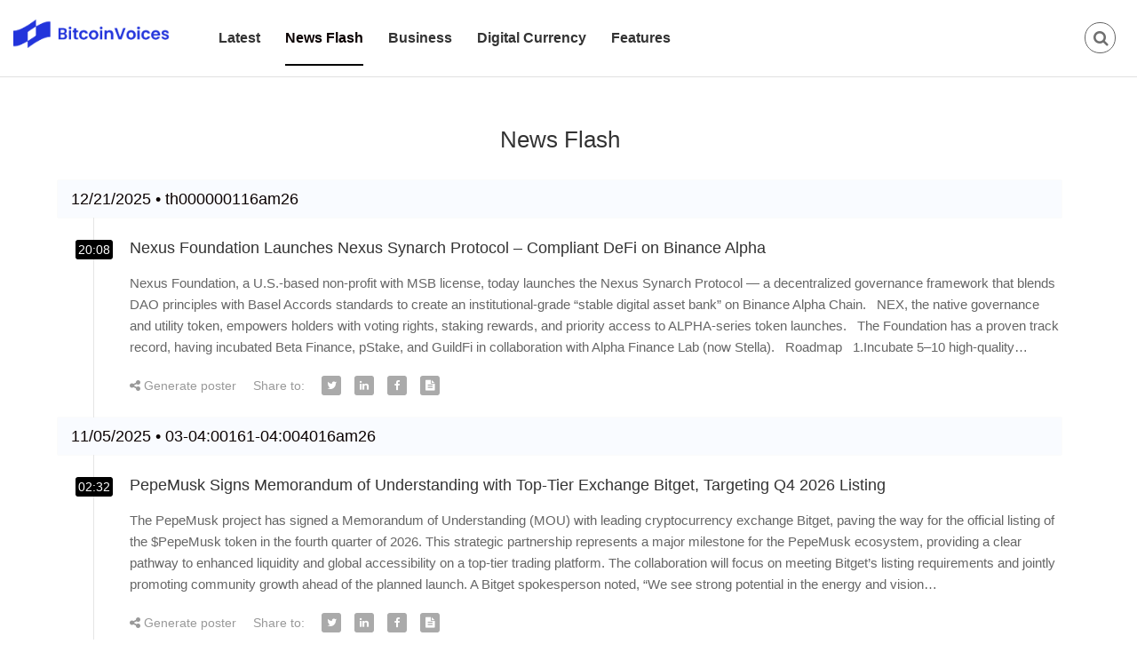

--- FILE ---
content_type: text/html; charset=UTF-8
request_url: http://www.bitcoinmarkcap.com/newsflash
body_size: 10577
content:
<!DOCTYPE html>
<html lang="en-US">
<head>
<meta charset="UTF-8">
<meta http-equiv="X-UA-Compatible" content="IE=Edge,chrome=1">
<meta name="renderer" content="webkit">
<meta name="viewport" content="initial-scale=1.0,user-scalable=no,maximum-scale=1,width=device-width">
<title>News Flash | Bitcoin market</title>
<meta name="keywords" content="News Flash" />
<meta name="description" content="1" />
<meta property="og:type" content="webpage" />
<meta property="og:url" content="http://www.bitcoinmarkcap.com/newsflash" />
<meta property="og:site_name" content="Bitcoin market" />
<meta property="og:title" content="News Flash" />
<meta property="og:image" content="http://www.bitcoinmarkcap.com/wp-content/uploads/sites/9/2025/10/sharekv4.jpg" />
<meta property="og:description" content="1" />
<link rel="canonical" href="http://www.bitcoinmarkcap.com/newsflash" />
<meta name="applicable-device" content="pc,mobile" />
<meta http-equiv="Cache-Control" content="no-transform" />
<link rel='dns-prefetch' href='//www.bitcoinmarkcap.com' />
<link rel='stylesheet' id='stylesheet-css'  href='http://www.bitcoinmarkcap.com/wp-content/themes/blockone/css/style.css?ver=5.7.3' type='text/css' media='all' />
<link rel='stylesheet' id='wp-block-library-css'  href='http://www.bitcoinmarkcap.com/wp-includes/css/dist/block-library/style.min.css?ver=5.6.14' type='text/css' media='all' />
<script type='text/javascript' src='http://www.bitcoinmarkcap.com/wp-content/themes/blockone/js/jquery.min.js?ver=1.12.4' id='jquery-core-js'></script>
<script type='text/javascript' src='http://www.bitcoinmarkcap.com/wp-includes/js/jquery/jquery-migrate.min.js?ver=3.3.2' id='jquery-migrate-js'></script>
<link rel="EditURI" type="application/rsd+xml" title="RSD" href="http://www.bitcoinmarkcap.com/xmlrpc.php?rsd" />
<link rel="wlwmanifest" type="application/wlwmanifest+xml" href="http://www.bitcoinmarkcap.com/wp-includes/wlwmanifest.xml" /> 
<link rel='shortlink' href='http://www.bitcoinmarkcap.com/?p=63' />
        <style>
            .swiper-pagination-bullet-active, .swiper-pagination-progress .swiper-pagination-progressbar, .hot-slider .swiper-button-next, .hot-slider .swiper-button-prev, .action .action-item-inner h2, .action .action-item-inner h3, .action .action-item-inner h4, .member-form .form-group.sms-code .send-sms-code, .member-form .btn-login, .TCaptcha-button .TCaptcha-icon i, .TCaptcha-button .TCaptcha-icon:before, .member-account-nav, .member-account-item.sms-code .send-sms-code, .member-lp-process li.active i, .member-lp-process li.processed .process-line, .wpcom-profile .user-group, .wpcom-profile-main .profile-posts-list .item-content .edit-link, .modal-message .modal-message-send .btn-message.disabled, .user-card-name .user-group, .modules-video .modal-player, .social-login-form .sl-input-submit, .plyr--audio .plyr__control.plyr__tab-focus, .plyr--audio .plyr__control:hover, .plyr--audio .plyr__control[aria-expanded=true], .plyr--video .plyr__control.plyr__tab-focus, .plyr--video .plyr__control:hover, .plyr--video .plyr__control[aria-expanded=true], .plyr__control--overlaid, .plyr__control--overlaid:focus, .plyr__control--overlaid:hover, .plyr__menu__container .plyr__control[role=menuitemradio][aria-checked=true]:before, .navbar-action .publish, .entry-bar-inner .user-group, .comment-reply-title:before, .comments-title:before, .entry-related-title:before, .pagination .current, .post-loop-default .item-img.item-video .item-img-inner:before, .post-loop-default .item-title a .sticky-post, .post-loop-card .item-video:before, .post-loop-image .item-video:before, .post-loop-card .item-title .sticky-post, .post-loop-image .item-title .sticky-post, .widget-title:before, .widget_lastest_products .p-item-wrap .thumb.thumb-video:before, .sidebar .widget_nav_menu ul li.current-menu-item a, .sidebar .widget_nav_menu ul li.current-post-parent a, .widget_profile .user-group, .widget_post_thumb .item-img.item-video .item-img-inner:before, .btn-primary, .sec-panel-head h1 span:before, .sec-panel-head h2 span:before, .sec-panel-head h3 span:before, .list.tabs .tab.active a:after, .pf-submit, .login-modal-body .btn-login{background-color: #0a0000;}.action.action-color-1 .action-item, .wpcom-profile .profile-tab-item.active, .entry .entry-content .has-theme-color-background-color, .form-submit .submit, .search-form input.submit, .wpcom-slider .swiper-pagination .swiper-pagination-bullet-active, .tagHandler ul.tagHandlerContainer li.tagItem{background-color: #0a0000;}.TCaptcha-button .TCaptcha-icon:after, .wpcom-profile .profile-tab-item, .smartphoto-loader, .entry-action .btn-dashang, .entry-action .btn-zan, .entry-readmore-btn, .login-modal-body .btn-login, .login-modal-body .btn-register{border-color: #0a0000;}.member-lp-process li.active p, .wpcom-profile .wpcom-profile-nav li.active a, .wpcom-profile .profile-tab-item, .plyr--full-ui input[type=range], body>header.header .nav>li.active>a, body>header.header .dropdown-menu>.active>a, .entry .entry-info .nickname, .entry .entry-content .has-theme-color-color, .entry-action .btn-dashang, .entry-action .btn-zan, .entry-readmore-btn, .pagination .pagination-go .pgo-btn:hover .fa, .comment-body .nickname a, .form-submit-text span, a, .sec-panel-head span, .list.tabs .tab.active a, .login-modal-body .btn-register, .kx-list .kx-date{color: #0a0000;}.wpcom-profile .user-group:before, .user-card-name .user-group:before, .entry-bar-inner .user-group:before, .widget_profile .user-group:before{border-right-color: #0a0000;}.wpcom-profile .wpcom-profile-nav li.active a{border-bottom-color: #0a0000;}.modal-message .modal-message-send .btn-message.disabled, .search-form input.keyword:focus, .btn-primary{border-color: #0a0000;}.entry .entry-content .h3, .entry .entry-content h3, .entry .member-account-content .woocommerce h2{border-left-color: #0a0000;}.hot-slider .swiper-button-prev:hover, .hot-slider .swiper-container-rtl .swiper-button-next:hover, .hot-slider .swiper-button-next:hover, .hot-slider .swiper-container-rtl .swiper-button-prev:hover, .member-form .form-group.sms-code .send-sms-code:hover, .member-form .btn-login:hover, .member-account-nav ul a:hover, .member-account-nav ul .active a:hover, .member-account-item.sms-code .send-sms-code:hover, .wpcom-profile .profile-tab-item:hover, .wpcom-profile-main .profile-posts-list .item-category:hover, .wpcom-profile-main .profile-posts-list .item-content .edit-link:hover, .btn-follow.loading, .btn-message.loading, .social-login-form .sl-input-submit:hover, body>header.header .dropdown-menu>.active>a:focus, body>header.header .dropdown-menu>.active>a:hover, body>header.header .dropdown-menu>li>a:hover, body>header.header .wpcom-adv-menu>.menu-item-style>.menu-item-wrap .dropdown-menu li a:hover, .navbar-action .publish:focus, .navbar-action .publish:hover, .entry-tag a:focus, .entry-tag a:hover, .entry-bar .meta-item:hover .icon-dashang, .wpcom-shortcode-tags li:hover, .pagination a:hover, .post-loop-default .item-category:hover, .post-loop-card .item-img .item-category:hover, .post-loop-image .item-img .item-category:hover, .widget .tagcloud a:hover, .sidebar .widget_nav_menu ul li.current-menu-item .sub-menu a:hover, .sidebar .widget_nav_menu ul li.current-post-parent .sub-menu a:hover, .sidebar .widget_nav_menu ul li a:hover, .footer-sns .sns-icon:after, .btn-primary.active, .btn-primary:active, .btn-primary:active:hover, .btn-primary:focus, .btn-primary:hover, .btn-primary.disabled:hover, .list.tabs .tab.active a:hover:after, .pf-submit:hover, .login-modal-body .btn-login:hover, .modules-carousel-posts .sec-panel-more .swiper-button-next:hover, .modules-carousel-posts .sec-panel-more .swiper-button-prev:hover{background-color: #07c;}.action .action-item:hover, .entry .entry-content .has-theme-hover-background-color, .entry-action .btn-dashang.liked, .entry-action .btn-dashang:hover, .entry-action .btn-zan.liked, .entry-action .btn-zan:hover, .entry-readmore-btn:hover, .form-submit .submit:hover, .search-form input.submit:hover, .wpcom-slider .swiper-pagination span:hover, .tagHandler ul.tagHandlerContainer li.tagItem:hover{background-color: #07c;}.action .action-share-item:hover, .wpcom-profile .wpcom-profile-nav a:hover, .wpcom-profile .follow-item .follow-item-text .follow-item-name a:hover, .wpcom-profile-main .profile-posts-list .item-title a:hover, .wpcom-profile-main .profile-posts-list .item-meta a:focus, .wpcom-profile-main .profile-posts-list .item-meta a:hover, .wpcom-profile-main .profile-comments-list .comment-item-link a:hover, body>header.header .nav>li>a:hover, body>header.header .wpcom-adv-menu>.menu-item-style>.menu-item-wrap>li>a:hover, .navbar-action .login:focus, .navbar-action .login:hover, .navbar-action .profile a:hover, .navbar-search-icon:focus, .navbar-search-icon:hover, .entry .entry-info a:focus, .entry .entry-info a:hover, .entry .entry-content .has-theme-hover-color, .entry .entry-content .wp-block-wpcom-accordion .panel-heading:hover .panel-title a, .entry .entry-content .wp-block-wpcom-accordion .panel-heading:hover .panel-title a:after, .entry-bar .info-item a:hover, .pagination .pagination-go .pgo-btn:active .fa, .pagination .pagination-go .pgo-btn:focus .fa, .post-loop-list .item a:hover, .post-loop-default .item-title a:hover, .post-loop-default .item-meta a:hover, .post-loop-card .item-title a:hover, .post-loop-image .item-title a:hover, .special-item-title a:hover, .special-item-bottom a:hover, .widget ol a:hover, .widget ul a:hover, .widget_kuaixun .widget-title-more:hover, .widget_profile .profile-name:hover, a:hover, .sec-panel-head .more:hover, .el-boxed .sec-panel-head h1 span a:hover, .el-boxed .sec-panel-head h2 span a:hover, .el-boxed .sec-panel-head h3 span a:hover, .list.tabs .tab a:hover, .list-links a:focus, .list-links a:hover, .load-more:hover, .login-modal-body .btn-register:hover, .kx-list .kx-content h2 a:hover, .kx-meta .j-mobile-share:hover, .modules-category-posts .sec-panel-more a:hover{color: #07c;}.wpcom-profile .wpcom-profile-nav a:hover{border-bottom-color: #07c;}.wpcom-profile .profile-tab-item:hover, .entry-tag a:focus, .entry-tag a:hover, .entry-action .btn-dashang.liked, .entry-action .btn-dashang:hover, .entry-action .btn-zan.liked, .entry-action .btn-zan:hover, .entry-readmore-btn:hover, .pagination .pagination-go .pgo-input:active, .pagination .pagination-go .pgo-input:focus, .widget .tagcloud a:hover, .btn-primary.active, .btn-primary:active, .btn-primary:active:hover, .btn-primary:focus, .btn-primary:hover, .btn-primary.disabled:hover, .load-more:hover{border-color: #07c;}.special-item-bottom a:hover:before{border-left-color: #07c;}.login-modal-body .btn-login:hover, .login-modal-body .btn-register:hover, .modules-carousel-posts .sec-panel-more .swiper-button-next:hover, .modules-carousel-posts .sec-panel-more .swiper-button-prev:hover{border-color: #07c;}@media (max-width:991px){body>header.header.header-style-2 .navbar-search-icon{color: #0a0000;}.navbar-action .login.cur, .navbar-action .login.cur.register{border-left-color: #0a0000;}.navbar-action .login.cur, .navbar-action .login.cur.register{border-right-color: #0a0000;}.navbar-collapse{background-color: #0a0000;}body>header.header.header-style-2 .navbar-search-icon:hover{color: #07c;}}@media (max-width:767px){.entry-bar .info-item.share .mobile{background-color: #0a0000;}}                        body>header.header{background-color: #fff;;}
                        body>header.header .logo img{max-height: 50px;}
                        @media (max-width: 767px){
                body>header.header .logo img{max-height: 26px;}
            }
                        .entry .entry-video{ height: 482px;}
            @media (max-width: 1219px){
                .entry .entry-video{ height: 386.49883449883px;}
            }
            @media (max-width: 991px){
                .entry .entry-video{ height: 449.41724941725px;}
            }
            @media (max-width: 767px){
                .entry .entry-video{ height: 344.28571428571px;}
            }
            @media (max-width: 500px){
                .entry .entry-video{ height: 241px;}
            }
                        .action .a-box:hover:after{padding: 0;font-family: "FontAwesome";font-size: 20px;line-height: 40px;}
            .action .contact:hover:after{content:'\f0e5';}
            .action .wechat:hover:after{content:'\f029';}
            .action .share:hover:after{content:'\f045';}
            .action .gotop:hover:after{content:'\f106';font-size: 36px;}
                    </style>
    <script> (function() {if (!/*@cc_on!@*/0) return;var e = "abbr, article, aside, audio, canvas, datalist, details, dialog, eventsource, figure, footer, header, hgroup, mark, menu, meter, nav, output, progress, section, time, video".split(', ');var i= e.length; while (i--){ document.createElement(e[i]) } })()</script>
    <!--[if lte IE 8]><script src="http://www.bitcoinmarkcap.com/wp-content/themes/blockone/js/respond.min.js"></script><![endif]-->
</head>
<body class="page-template page-template-page-kuaixun page-template-page-kuaixun-php page page-id-63 page-no-sidebar lang-other el-boxed">
<header class="header">
   
        <div class="navbar-header">
            <button type="button" class="navbar-toggle collapsed" data-toggle="collapse" data-target=".navbar-collapse">
                <span class="icon-bar icon-bar-1"></span>
                <span class="icon-bar icon-bar-2"></span>
                <span class="icon-bar icon-bar-3"></span>
            </button>
                        <div class="logo">
                <a href="http://www.bitcoinmarkcap.com" rel="home"><img src="http://www.bitcoinmarkcap.com/wp-content/uploads/sites/9/2025/10/logo.png" alt="Bitcoin market"></a>
            </div>
        </div>
        <div class="collapse navbar-collapse">
            <nav class="navbar-left primary-menu"><ul id="menu-%e9%a1%b6%e9%83%a8%e5%af%bc%e8%88%aa" class="nav navbar-nav wpcom-adv-menu"><li class="menu-item"><a href="http://www.bitcoinmarkcap.com/archives/category/latestnews">Latest</a></li>
<li class="menu-item page-item-63 active"><a href="http://www.bitcoinmarkcap.com/newsflash">News Flash</a></li>
<li class="menu-item"><a href="http://www.bitcoinmarkcap.com/archives/category/business">Business</a></li>
<li class="menu-item"><a href="http://www.bitcoinmarkcap.com/archives/category/digital-currency">Digital Currency</a></li>
<li class="menu-item"><a href="http://www.bitcoinmarkcap.com/archives/category/features">Features</a></li>
</ul></nav>            <div class="navbar-action pull-right">
                                <form style="margin-right: -15px;" class="navbar-search" action="http://www.bitcoinmarkcap.com" method="get" role="search">
                    <input type="text" name="s" class="navbar-search-input" autocomplete="off" placeholder="Search..." value="">
                    <a class="navbar-search-icon j-navbar-search" href="javascript:;"></a>
                </form>
                            </div>
        </div><!-- /.navbar-collapse -->
</header>
<div id="wrap">    <div class="wrap container">
        <div class="main main-full">
                        <div class="sec-panel sec-panel-kx">
                                    <div class="kx-head">
                        <h1 class="kx-title">News Flash</h1>
                    </div>
                                                    <div class="kx-list">
                        <div class="kx-date">12/21/2025 • th000000116am26</div><div class="kx-new"></div>                            <div class="kx-item" data-id="3499">
                                <span class="kx-time">20:08</span>
                                <div class="kx-content">
                                    <h2>                                            <a href="http://www.bitcoinmarkcap.com/newsflash/3499.html" target="_blank">Nexus Foundation Launches Nexus Synarch Protocol – Compliant DeFi on Binance Alpha</a>
                                        </h2>
                                    <p>Nexus Foundation, a U.S.-based non-profit with MSB license, today launches the Nexus Synarch Protocol — a decentralized governance framework that blends DAO principles with Basel Accords standards to create an institutional-grade “stable digital asset bank” on Binance Alpha Chain. &nbsp; NEX, the native governance and utility token, empowers holders with voting rights, staking rewards, and priority access to ALPHA-series token launches. &nbsp; The Foundation has a proven track record, having incubated Beta Finance, pStake, and GuildFi in collaboration with Alpha Finance Lab (now Stella). &nbsp; Roadmap &nbsp; 1.Incubate 5–10 high-quality&#8230;</p>
                                                                    </div>
                                <div class="kx-meta clearfix" data-url="http://www.bitcoinmarkcap.com/newsflash/3499.html">
                                    <span class="j-mobile-share" data-id="3499" data-qrcode="http://www.bitcoinmarkcap.com/newsflash/3499.html">
                                        <i class="fa fa-share-alt"></i> Generate poster                                    </span>
                                    <span class="hidden-xs">Share to: </span>
                                                                            <a class="share-icon twitter hidden-xs" target="_blank" data-share="twitter" data-share-callback="kx_share">
                                            <i class="fa fa-twitter"></i>                                        </a>
                                                                            <a class="share-icon linkedin hidden-xs" target="_blank" data-share="linkedin" data-share-callback="kx_share">
                                            <i class="fa fa-linkedin"></i>                                        </a>
                                                                            <a class="share-icon facebook hidden-xs" target="_blank" data-share="facebook" data-share-callback="kx_share">
                                            <i class="fa fa-facebook"></i>                                        </a>
                                                                        <a class="share-icon copy hidden-xs"><i class="fa fa-file-text"></i></a>
                                </div>
                            </div>
                        <div class="kx-date">11/05/2025 • 03-04:00161-04:004016am26</div>                            <div class="kx-item" data-id="3483">
                                <span class="kx-time">02:32</span>
                                <div class="kx-content">
                                    <h2>                                            <a href="http://www.bitcoinmarkcap.com/newsflash/3483.html" target="_blank">PepeMusk Signs Memorandum of Understanding with Top-Tier Exchange Bitget, Targeting Q4 2026 Listing</a>
                                        </h2>
                                    <p>The PepeMusk project has signed a Memorandum of Understanding (MOU) with leading cryptocurrency exchange Bitget, paving the way for the official listing of the $PepeMusk token in the fourth quarter of 2026. This strategic partnership represents a major milestone for the PepeMusk ecosystem, providing a clear pathway to enhanced liquidity and global accessibility on a top-tier trading platform. The collaboration will focus on meeting Bitget&#8217;s listing requirements and jointly promoting community growth ahead of the planned launch. A Bitget spokesperson noted, &#8220;We see strong potential in the energy and vision&#8230;</p>
                                                                    </div>
                                <div class="kx-meta clearfix" data-url="http://www.bitcoinmarkcap.com/newsflash/3483.html">
                                    <span class="j-mobile-share" data-id="3483" data-qrcode="http://www.bitcoinmarkcap.com/newsflash/3483.html">
                                        <i class="fa fa-share-alt"></i> Generate poster                                    </span>
                                    <span class="hidden-xs">Share to: </span>
                                                                            <a class="share-icon twitter hidden-xs" target="_blank" data-share="twitter" data-share-callback="kx_share">
                                            <i class="fa fa-twitter"></i>                                        </a>
                                                                            <a class="share-icon linkedin hidden-xs" target="_blank" data-share="linkedin" data-share-callback="kx_share">
                                            <i class="fa fa-linkedin"></i>                                        </a>
                                                                            <a class="share-icon facebook hidden-xs" target="_blank" data-share="facebook" data-share-callback="kx_share">
                                            <i class="fa fa-facebook"></i>                                        </a>
                                                                        <a class="share-icon copy hidden-xs"><i class="fa fa-file-text"></i></a>
                                </div>
                            </div>
                        <div class="kx-date">10/30/2025 • GMT-040005000000Fri, 16 Jan 2026 05:56:40 -04004016am26</div>                            <div class="kx-item" data-id="3456">
                                <span class="kx-time">01:25</span>
                                <div class="kx-content">
                                    <h2>                                            <a href="http://www.bitcoinmarkcap.com/newsflash/3456.html" target="_blank">JBank and Angel Bank Announce Strategic Partnership!</a>
                                        </h2>
                                    <p>Building a Global Digital Banking Ecosystem · Empowering Borderless Finance JBank has officially entered into a strategic partnership with Angel Bank Co., Ltd., a Tokyo-based fintech, and all kinds of IT platform provider company specializing in e-money issuance, e-commerce payment, and community-based financial systems and any kind of community management web platform in subscription. Together, both sides will: Integrate Angel Bank’s IT system with JBank’s DeFi and JUB ecosystem; Build a crypto-powered community free market and payment network; Launch Japan as the first blockchain banking pilot region for global expansion&#8230;.</p>
                                                                    </div>
                                <div class="kx-meta clearfix" data-url="http://www.bitcoinmarkcap.com/newsflash/3456.html">
                                    <span class="j-mobile-share" data-id="3456" data-qrcode="http://www.bitcoinmarkcap.com/newsflash/3456.html">
                                        <i class="fa fa-share-alt"></i> Generate poster                                    </span>
                                    <span class="hidden-xs">Share to: </span>
                                                                            <a class="share-icon twitter hidden-xs" target="_blank" data-share="twitter" data-share-callback="kx_share">
                                            <i class="fa fa-twitter"></i>                                        </a>
                                                                            <a class="share-icon linkedin hidden-xs" target="_blank" data-share="linkedin" data-share-callback="kx_share">
                                            <i class="fa fa-linkedin"></i>                                        </a>
                                                                            <a class="share-icon facebook hidden-xs" target="_blank" data-share="facebook" data-share-callback="kx_share">
                                            <i class="fa fa-facebook"></i>                                        </a>
                                                                        <a class="share-icon copy hidden-xs"><i class="fa fa-file-text"></i></a>
                                </div>
                            </div>
                        <div class="kx-date">10/20/2025 • Jan2026116am26</div>                            <div class="kx-item" data-id="3447">
                                <span class="kx-time">09:45</span>
                                <div class="kx-content">
                                    <h2>                                            <a href="http://www.bitcoinmarkcap.com/newsflash/3447.html" target="_blank">CoinChief × 9D Assets Global RWA Digital Assetization Ecosystem Launch Summit Successfully Held in Kuala Lumpur</a>
                                        </h2>
                                    <p>According to official sources, the &#8220;Global RWA Digital Asset Ecosystem Launch Summit&#8221; jointly hosted by CoinChief and 9D Assets was successfully held in Kuala Lumpur, Malaysia from October 18 to 20, 2025. Representatives from multiple countries, including China, Malaysia, Japan, South Korea, Singapore, Egypt, and many others attended to jointly explore the coordinated layout of RWA asset tokenisation and global strategic collaboration. 9D Assets CEO Andre delivered a speech, stating that RWA will restructure the global asset circulation system. Subsequently, CoinChief Strategy Advisor (CSO) and Technical Advisor-Sami Ali, Global BTC&#8230;</p>
                                                                    </div>
                                <div class="kx-meta clearfix" data-url="http://www.bitcoinmarkcap.com/newsflash/3447.html">
                                    <span class="j-mobile-share" data-id="3447" data-qrcode="http://www.bitcoinmarkcap.com/newsflash/3447.html">
                                        <i class="fa fa-share-alt"></i> Generate poster                                    </span>
                                    <span class="hidden-xs">Share to: </span>
                                                                            <a class="share-icon twitter hidden-xs" target="_blank" data-share="twitter" data-share-callback="kx_share">
                                            <i class="fa fa-twitter"></i>                                        </a>
                                                                            <a class="share-icon linkedin hidden-xs" target="_blank" data-share="linkedin" data-share-callback="kx_share">
                                            <i class="fa fa-linkedin"></i>                                        </a>
                                                                            <a class="share-icon facebook hidden-xs" target="_blank" data-share="facebook" data-share-callback="kx_share">
                                            <i class="fa fa-facebook"></i>                                        </a>
                                                                        <a class="share-icon copy hidden-xs"><i class="fa fa-file-text"></i></a>
                                </div>
                            </div>
                        <div class="kx-date">10/10/2025 • JanuaryFri, 16 Jan 2026 05:56:40 -04005616am26</div>                            <div class="kx-item" data-id="3399">
                                <span class="kx-time">06:25</span>
                                <div class="kx-content">
                                    <h2>                                            <a href="http://www.bitcoinmarkcap.com/newsflash/3399.html" target="_blank">ProsmLab Announces Strategic Investment in AITR, Ushering in a New Era of AI Quantitative Finance</a>
                                        </h2>
                                    <p>According to official sources, ProsmLab has announced a strategic investment in AITR (AI Trading Reactor) — a next-generation intelligent quantitative trading platform jointly developed by the Ton Foundation and FXCM (Forex Capital Markets, U.S.). AITR is built upon the fusion of AI large-scale models and blockchain technology, powered by its proprietary deep learning framework AIT-3, which integrates on-chain data and market sentiment in real time.The system features self-learning capabilities, millisecond-level trading execution, and dynamic risk control mechanisms, setting a new benchmark for intelligent financial infrastructure. Beyond trading, AITR is developing an open financial&#8230;</p>
                                                                    </div>
                                <div class="kx-meta clearfix" data-url="http://www.bitcoinmarkcap.com/newsflash/3399.html">
                                    <span class="j-mobile-share" data-id="3399" data-qrcode="http://www.bitcoinmarkcap.com/newsflash/3399.html">
                                        <i class="fa fa-share-alt"></i> Generate poster                                    </span>
                                    <span class="hidden-xs">Share to: </span>
                                                                            <a class="share-icon twitter hidden-xs" target="_blank" data-share="twitter" data-share-callback="kx_share">
                                            <i class="fa fa-twitter"></i>                                        </a>
                                                                            <a class="share-icon linkedin hidden-xs" target="_blank" data-share="linkedin" data-share-callback="kx_share">
                                            <i class="fa fa-linkedin"></i>                                        </a>
                                                                            <a class="share-icon facebook hidden-xs" target="_blank" data-share="facebook" data-share-callback="kx_share">
                                            <i class="fa fa-facebook"></i>                                        </a>
                                                                        <a class="share-icon copy hidden-xs"><i class="fa fa-file-text"></i></a>
                                </div>
                            </div>
                        <div class="kx-date">09/27/2025 • tham31000000Fri, 16 Jan 2026 05:56:40 -040016am26</div>                            <div class="kx-item" data-id="3391">
                                <span class="kx-time">10:40</span>
                                <div class="kx-content">
                                    <h2>                                            <a href="http://www.bitcoinmarkcap.com/newsflash/3391.html" target="_blank">PowerBank Launch Pool will be officially launched on October 1st</a>
                                        </h2>
                                    <p>LLONG, a public blockchain protocol for computing power and assets, announced the upcoming launch of its PowerBank Launch Pool, where users can subscribe to a limited-edition LLONG Prime Pioneer Medal NFT. This NFT is deeply tied to validator nodes. According to the official website, validator nodes are the core infrastructure of the LLONG network, responsible for block production and security. Users who bind Prime will receive node dividends, priority verification rights, and priority access to airdrops and privileges in the future ecosystem.</p>
                                                                    </div>
                                <div class="kx-meta clearfix" data-url="http://www.bitcoinmarkcap.com/newsflash/3391.html">
                                    <span class="j-mobile-share" data-id="3391" data-qrcode="http://www.bitcoinmarkcap.com/newsflash/3391.html">
                                        <i class="fa fa-share-alt"></i> Generate poster                                    </span>
                                    <span class="hidden-xs">Share to: </span>
                                                                            <a class="share-icon twitter hidden-xs" target="_blank" data-share="twitter" data-share-callback="kx_share">
                                            <i class="fa fa-twitter"></i>                                        </a>
                                                                            <a class="share-icon linkedin hidden-xs" target="_blank" data-share="linkedin" data-share-callback="kx_share">
                                            <i class="fa fa-linkedin"></i>                                        </a>
                                                                            <a class="share-icon facebook hidden-xs" target="_blank" data-share="facebook" data-share-callback="kx_share">
                                            <i class="fa fa-facebook"></i>                                        </a>
                                                                        <a class="share-icon copy hidden-xs"><i class="fa fa-file-text"></i></a>
                                </div>
                            </div>
                        <div class="kx-date">08/10/2025 • th000000116am26</div>                            <div class="kx-item" data-id="3358">
                                <span class="kx-time">07:00</span>
                                <div class="kx-content">
                                    <h2>                                            <a href="http://www.bitcoinmarkcap.com/newsflash/3358.html" target="_blank">Digital Revolution in Mining! MineralFi Private Sale Ignites Frenzy, Real Yields Drive Token Value Growth</a>
                                        </h2>
                                    <p>MineralFi Private Placement Approaching, Lihir Gold Mine Assets Ignite Market EnthusiasmAmid the wave of RWA (Real World Asset) digitization sweeping across Web3, the news that MineralFi is about to launch its private placement has triggered a buying frenzy among global investors. Its core competitiveness stems from the anchored real asset — the Lihir Gold Mine in Papua New Guinea, a world-class high-grade mining area with a stable annual output of over 700,000 ounces, providing solid value support for the project. The ownership of the Lihir Gold Mine is clear, held&#8230;</p>
                                                                    </div>
                                <div class="kx-meta clearfix" data-url="http://www.bitcoinmarkcap.com/newsflash/3358.html">
                                    <span class="j-mobile-share" data-id="3358" data-qrcode="http://www.bitcoinmarkcap.com/newsflash/3358.html">
                                        <i class="fa fa-share-alt"></i> Generate poster                                    </span>
                                    <span class="hidden-xs">Share to: </span>
                                                                            <a class="share-icon twitter hidden-xs" target="_blank" data-share="twitter" data-share-callback="kx_share">
                                            <i class="fa fa-twitter"></i>                                        </a>
                                                                            <a class="share-icon linkedin hidden-xs" target="_blank" data-share="linkedin" data-share-callback="kx_share">
                                            <i class="fa fa-linkedin"></i>                                        </a>
                                                                            <a class="share-icon facebook hidden-xs" target="_blank" data-share="facebook" data-share-callback="kx_share">
                                            <i class="fa fa-facebook"></i>                                        </a>
                                                                        <a class="share-icon copy hidden-xs"><i class="fa fa-file-text"></i></a>
                                </div>
                            </div>
                        <div class="kx-date">07/03/2025 • GMT-040005000000Fri, 16 Jan 2026 05:56:40 -04004016am26</div>                            <div class="kx-item" data-id="3326">
                                <span class="kx-time">04:11</span>
                                <div class="kx-content">
                                    <h2>                                            <a href="http://www.bitcoinmarkcap.com/newsflash/3326.html" target="_blank">WebKey joins hands with Binance labs to lead the project UXUY and launches a 5000U transaction punch-in airdrop event</a>
                                        </h2>
                                    <p>WebKey has reached a strategic cooperation with Binance Labs-led Web3 trading platform UXUY, and jointly launched the &#8220;72-hour transaction punch-in airdrop event&#8221; with a total prize pool of up to 5000U! UXUY is the world&#8217;s first Telegram native wallet that supports multi-chain WalletConnect. It has been linked with several Binance Alpha top five trading projects and has a strong user base and operational capabilities. This cooperation further releases the ecological synergy effect, driving the double leap of wKeyDAO&#8217;s user activity and ecological popularity in the global trading market, and also&#8230;</p>
                                                                    </div>
                                <div class="kx-meta clearfix" data-url="http://www.bitcoinmarkcap.com/newsflash/3326.html">
                                    <span class="j-mobile-share" data-id="3326" data-qrcode="http://www.bitcoinmarkcap.com/newsflash/3326.html">
                                        <i class="fa fa-share-alt"></i> Generate poster                                    </span>
                                    <span class="hidden-xs">Share to: </span>
                                                                            <a class="share-icon twitter hidden-xs" target="_blank" data-share="twitter" data-share-callback="kx_share">
                                            <i class="fa fa-twitter"></i>                                        </a>
                                                                            <a class="share-icon linkedin hidden-xs" target="_blank" data-share="linkedin" data-share-callback="kx_share">
                                            <i class="fa fa-linkedin"></i>                                        </a>
                                                                            <a class="share-icon facebook hidden-xs" target="_blank" data-share="facebook" data-share-callback="kx_share">
                                            <i class="fa fa-facebook"></i>                                        </a>
                                                                        <a class="share-icon copy hidden-xs"><i class="fa fa-file-text"></i></a>
                                </div>
                            </div>
                        <div class="kx-date">11/05/2024 • GMT-0400000000-04:004016am26</div>                            <div class="kx-item" data-id="2670">
                                <span class="kx-time">01:51</span>
                                <div class="kx-content">
                                    <h2>                                            <a href="http://www.bitcoinmarkcap.com/newsflash/2670.html" target="_blank">According to official media reports, Huobi HTXDAO and MAKE Project and Yanhuang Capital held cultural interaction and integration between DAO and meme.</a>
                                        </h2>
                                    <p>Time: November 6 at 20:00 (Beijing time)Theme: Explore the core DAO culture of HTX DAO, and understand how DAO promotes community development and innovation, as well as its interaction and integration with Meme culture. Discussion content:-Basic concept and practice of DAO-How does MEME culture affect community activity?-the role of htxdao in promoting innovation and user participation in the DAO community. AMA community link: https://t.me/MAKEylchAnd huobi HTXDAO and MAKE community held activities such as airdrop token.Source link:https://x.com/MAKE_BSC/status/1853429517341032787</p>
                                                                    </div>
                                <div class="kx-meta clearfix" data-url="http://www.bitcoinmarkcap.com/newsflash/2670.html">
                                    <span class="j-mobile-share" data-id="2670" data-qrcode="http://www.bitcoinmarkcap.com/newsflash/2670.html">
                                        <i class="fa fa-share-alt"></i> Generate poster                                    </span>
                                    <span class="hidden-xs">Share to: </span>
                                                                            <a class="share-icon twitter hidden-xs" target="_blank" data-share="twitter" data-share-callback="kx_share">
                                            <i class="fa fa-twitter"></i>                                        </a>
                                                                            <a class="share-icon linkedin hidden-xs" target="_blank" data-share="linkedin" data-share-callback="kx_share">
                                            <i class="fa fa-linkedin"></i>                                        </a>
                                                                            <a class="share-icon facebook hidden-xs" target="_blank" data-share="facebook" data-share-callback="kx_share">
                                            <i class="fa fa-facebook"></i>                                        </a>
                                                                        <a class="share-icon copy hidden-xs"><i class="fa fa-file-text"></i></a>
                                </div>
                            </div>
                        <div class="kx-date">05/23/2024 • GMT-040005000000Fri, 16 Jan 2026 05:56:40 -04004016am26</div>                            <div class="kx-item" data-id="2569">
                                <span class="kx-time">21:48</span>
                                <div class="kx-content">
                                    <h2>                                            <a href="http://www.bitcoinmarkcap.com/newsflash/2569.html" target="_blank">King Long Yao Deepens Cooperation with AI to Lead a New Gaming Ecosystem!</a>
                                        </h2>
                                    <p>The King Long Yao project is set to deeply integrate with cutting-edge AI technology, a strategic move that will completely redefine the gaming industry ecosystem. Through the introduction of AI, games will achieve higher levels of intelligence and interactivity, providing players with more personalized and immersive gaming experiences. AI will be applied to all aspects of gaming, from intelligent NPCs and dynamic storylines to personalized recommendations, making the game world more vivid and closer to reality. King Long Yao is dedicated to creating an entirely new intelligent gaming ecosystem on&#8230;</p>
                                                                    </div>
                                <div class="kx-meta clearfix" data-url="http://www.bitcoinmarkcap.com/newsflash/2569.html">
                                    <span class="j-mobile-share" data-id="2569" data-qrcode="http://www.bitcoinmarkcap.com/newsflash/2569.html">
                                        <i class="fa fa-share-alt"></i> Generate poster                                    </span>
                                    <span class="hidden-xs">Share to: </span>
                                                                            <a class="share-icon twitter hidden-xs" target="_blank" data-share="twitter" data-share-callback="kx_share">
                                            <i class="fa fa-twitter"></i>                                        </a>
                                                                            <a class="share-icon linkedin hidden-xs" target="_blank" data-share="linkedin" data-share-callback="kx_share">
                                            <i class="fa fa-linkedin"></i>                                        </a>
                                                                            <a class="share-icon facebook hidden-xs" target="_blank" data-share="facebook" data-share-callback="kx_share">
                                            <i class="fa fa-facebook"></i>                                        </a>
                                                                        <a class="share-icon copy hidden-xs"><i class="fa fa-file-text"></i></a>
                                </div>
                            </div>
                                                                            <div class="load-more-wrap">
                                <a class="load-more j-load-kx" href="javascript:;">Load more topics</a>
                            </div>
                                            </div>
                            </div>
        </div>
            </div>
</div>
<footer class="footer">
    <div class="container">
        <div class="clearfix">
                        <div class="footer-col footer-col-copy">
                <ul class="footer-nav hidden-xs"><li id="menu-item-403" class="menu-item menu-item-403"><a href="http://www.bitcoinmarkcap.com/archives/category/latestnews">Latest</a></li>
<li id="menu-item-397" class="menu-item current-menu-item page-item-63 current_page_item menu-item-397"><a href="http://www.bitcoinmarkcap.com/newsflash" aria-current="page">News Flash</a></li>
<li id="menu-item-400" class="menu-item menu-item-400"><a href="http://www.bitcoinmarkcap.com/archives/category/business">Business</a></li>
<li id="menu-item-401" class="menu-item menu-item-401"><a href="http://www.bitcoinmarkcap.com/archives/category/digital-currency">Digital Currency</a></li>
<li id="menu-item-402" class="menu-item menu-item-402"><a href="http://www.bitcoinmarkcap.com/archives/category/features">Features</a></li>
</ul>                <div class="copyright">
                    Copyright © 2020 Bitcoin market                   </div>
            </div>
            <div class="footer-col footer-col-sns">
                <div class="footer-sns">
                                    </div>
            </div>
        </div>
    </div>
</footer>
        <div class="action action-style-0 action-color-0 action-pos-0">
                                        <div class="action-item gotop j-top">
                    <i class="action-item-icon">
                        <svg viewBox="0 0 24 24"><path d="M0 0h24v24H0V0z" fill="none"/><path d="M4 12l1.41 1.41L11 7.83V20h2V7.83l5.58 5.59L20 12l-8-8-8 8z"/></svg>
                    </i>
                                    </div>
                    </div>
        <script type='text/javascript' id='main-js-extra'>
/* <![CDATA[ */
var _wpcom_js = {"webp":"","ajaxurl":"http:\/\/www.bitcoinmarkcap.com\/wp-admin\/admin-ajax.php","theme_url":"http:\/\/www.bitcoinmarkcap.com\/wp-content\/themes\/blockone","slide_speed":"5000","lightbox":"1","user_card_height":"238","video_height":"482","login_url":"http:\/\/www.bitcoinmarkcap.com\/wp-login.php","register_url":"http:\/\/www.bitcoinmarkcap.com\/wp-login.php?action=register","follow_btn":"<svg class=\"icon-svg\" xmlns=\"http:\/\/www.w3.org\/2000\/svg\" viewBox=\"0 0 24 24\"><path d=\"M19 13h-6v6h-2v-6H5v-2h6V5h2v6h6v2z\"\/><path d=\"M0 0h24v24H0z\" fill=\"none\"\/><\/svg>\u5173\u6ce8","followed_btn":"\u5df2\u5173\u6ce8","user_card":"1"};
/* ]]> */
</script>
<script type='text/javascript' src='http://www.bitcoinmarkcap.com/wp-content/themes/blockone/js/main.js?ver=5.7.3' id='main-js'></script>
<script type='text/javascript' src='http://www.bitcoinmarkcap.com/wp-content/themes/blockone/js/wp-embed.js?ver=5.7.3' id='wp-embed-js'></script>
    <script type="application/ld+json">
        {
            "@context": {
                "@context": {
                    "images": {
                      "@id": "http://schema.org/image",
                      "@type": "@id",
                      "@container": "@list"
                    },
                    "title": "http://schema.org/headline",
                    "description": "http://schema.org/description",
                    "pubDate": "http://schema.org/DateTime"
                }
            },
            "@id": "http://www.bitcoinmarkcap.com/newsflash",
            "title": "News Flash",
            "images": [],
            "description": "1",
            "pubDate": "2020-09-03T02:06:23",
            "upDate": "2020-09-03T02:06:23"
        }
    </script>
        </body>
</html>

--- FILE ---
content_type: text/css
request_url: http://www.bitcoinmarkcap.com/wp-content/themes/blockone/css/style.css?ver=5.7.3
body_size: 86255
content:
.icon-svg {
	width: 1em;
	height: 1em;
	vertical-align: -.15em;
	fill: currentColor;
	overflow: hidden
}

/*!
 * Bootstrap v3.3.7 (http://getbootstrap.com)
 * Copyright 2011-2016 Twitter, Inc.
 * Licensed under MIT (https://github.com/twbs/bootstrap/blob/master/LICENSE)
 */
/*! normalize.css v3.0.3 | MIT License | github.com/necolas/normalize.css */
html {
	-ms-text-size-adjust: 100%;
	-webkit-text-size-adjust: 100%
}

body {
	margin: 0
}

article,
aside,
details,
figcaption,
figure,
footer,
header,
hgroup,
main,
menu,
nav,
section,
summary {
	display: block
}

audio,
canvas,
progress,
video {
	display: inline-block;
	vertical-align: baseline
}

audio:not([controls]) {
	display: none;
	height: 0
}

[hidden],
template {
	display: none
}

a {
	background-color: transparent
}

a:active,
a:hover {
	outline: 0
}

abbr[title] {
	border-bottom: 1px dotted
}

b,
strong {
	font-weight: 700
}

dfn {
	font-style: italic
}

h1 {
	font-size: 2em;
	margin: .67em 0
}

mark {
	background: #ff0;
	color: #000
}

small {
	font-size: 80%
}

sub,
sup {
	font-size: 75%;
	line-height: 0;
	position: relative;
	vertical-align: baseline
}

sup {
	top: -.5em
}

sub {
	bottom: -.25em
}

img {
	border: 0
}

svg:not(:root) {
	overflow: hidden
}

figure {
	margin: 1em 40px
}

hr {
	box-sizing: content-box;
	height: 0
}

pre {
	overflow: auto
}

code,
kbd,
pre,
samp {
	font-family: monospace, monospace;
	font-size: 1em
}

button,
input,
optgroup,
select,
textarea {
	color: inherit;
	font: inherit;
	margin: 0
}

button {
	overflow: visible
}

button,
select {
	text-transform: none
}

button,
html input[type=button],
input[type=reset],
input[type=submit] {
	-webkit-appearance: button;
	cursor: pointer
}

button[disabled],
html input[disabled] {
	cursor: default
}

button::-moz-focus-inner,
input::-moz-focus-inner {
	border: 0;
	padding: 0
}

input {
	line-height: normal
}

input[type=checkbox],
input[type=radio] {
	box-sizing: border-box;
	padding: 0
}

input[type=number]::-webkit-inner-spin-button,
input[type=number]::-webkit-outer-spin-button {
	height: auto
}

input[type=search] {
	-webkit-appearance: textfield;
	box-sizing: content-box
}

input[type=search]::-webkit-search-cancel-button,
input[type=search]::-webkit-search-decoration {
	-webkit-appearance: none
}

fieldset {
	border: 1px solid silver;
	margin: 0 2px;
	padding: .35em .625em .75em
}

textarea {
	overflow: auto
}

optgroup {
	font-weight: 700
}

table {
	border-collapse: collapse;
	border-spacing: 0
}

td,
th {
	padding: 0
}

*,
:after,
:before {
	box-sizing: border-box
}

html {
	font-size: 10px;
	-webkit-tap-highlight-color: transparent
}

body {
	 font-family: Inter, -apple-system, BlinkMacSystemFont, "segoe ui", Roboto, Helvetica, Arial, sans-serif;
	font-size: 14px;
	line-height: 1.42857;
	color: #333;
	background-color: #fff
}

button,
input,
select,
textarea {
	font-family: inherit;
	font-size: inherit;
	line-height: inherit
}

a {
	color: #337ab7;
	text-decoration: none
}

a:hover {
	color: #23527c;
	text-decoration: underline
}

a:focus {
	outline: 5px auto -webkit-focus-ring-color;
	outline-offset: -1px
}

figure {
	margin: 0
}

img {
	vertical-align: middle
}

.img-responsive {
	display: block;
	max-width: 100%;
	height: auto
}

.img-rounded {
	border-radius: 6px
}

.img-thumbnail {
	padding: 4px;
	line-height: 1.42857;
	background-color: #fff;
	border: 1px solid #ddd;
	border-radius: 4px;
	transition: all .2s ease-in-out;
	display: inline-block;
	max-width: 100%;
	height: auto
}

.img-circle {
	border-radius: 50%
}

hr {
	margin-top: 20px;
	margin-bottom: 20px;
	border: 0;
	border-top: 1px solid #eee
}

[role=button] {
	cursor: pointer
}

.h1,
.h2,
.h3,
.h4,
.h5,
.h6,
h1,
h2,
h3,
h4,
h5,
h6 {
	font-family: inherit;
	font-weight: 500;
	line-height: 1.1;
	color: inherit
}

.h1 .small,
.h1 small,
.h2 .small,
.h2 small,
.h3 .small,
.h3 small,
.h4 .small,
.h4 small,
.h5 .small,
.h5 small,
.h6 .small,
.h6 small,
h1 .small,
h1 small,
h2 .small,
h2 small,
h3 .small,
h3 small,
h4 .small,
h4 small,
h5 .small,
h5 small,
h6 .small,
h6 small {
	font-weight: 400;
	line-height: 1;
	color: #777
}

.h1,
.h2,
.h3,
h1,
h2,
h3 {
	margin-top: 20px;
	margin-bottom: 10px
}

.h1 .small,
.h1 small,
.h2 .small,
.h2 small,
.h3 .small,
.h3 small,
h1 .small,
h1 small,
h2 .small,
h2 small,
h3 .small,
h3 small {
	font-size: 65%
}

.h4,
.h5,
.h6,
h4,
h5,
h6 {
	margin-top: 10px;
	margin-bottom: 10px
}

.h4 .small,
.h4 small,
.h5 .small,
.h5 small,
.h6 .small,
.h6 small,
h4 .small,
h4 small,
h5 .small,
h5 small,
h6 .small,
h6 small {
	font-size: 75%
}

.h1,
h1 {
	font-size: 36px
}

.h2,
h2 {
	font-size: 30px
}

.h3,
h3 {
	font-size: 24px
}

.h4,
h4 {
	font-size: 18px
}

.h5,
h5 {
	font-size: 14px
}

.h6,
h6 {
	font-size: 12px
}

p {
	margin: 0 0 10px
}

.lead {
	margin-bottom: 20px;
	font-size: 16px;
	font-weight: 300;
	line-height: 1.4
}

@media (min-width:768px) {
	.lead {
		font-size: 21px
	}
}

.small,
small {
	font-size: 85%
}

.mark,
mark {
	background-color: #fcf8e3;
	padding: .2em
}

.text-left {
	text-align: left
}

.text-right {
	text-align: right
}

.text-center {
	text-align: center
}

.text-justify {
	text-align: justify
}

.text-nowrap {
	white-space: nowrap
}

.text-lowercase {
	text-transform: lowercase
}

.initialism,
.text-uppercase {
	text-transform: uppercase
}

.text-capitalize {
	text-transform: capitalize
}

.text-muted {
	color: #777
}

.text-primary {
	color: #337ab7
}

a.text-primary:focus,
a.text-primary:hover {
	color: #286090
}

.text-success {
	color: #3c763d
}

a.text-success:focus,
a.text-success:hover {
	color: #2b542c
}

.text-info {
	color: #31708f
}

a.text-info:focus,
a.text-info:hover {
	color: #245269
}

.text-warning {
	color: #8a6d3b
}

a.text-warning:focus,
a.text-warning:hover {
	color: #66512c
}

.text-danger {
	color: #a94442
}

a.text-danger:focus,
a.text-danger:hover {
	color: #843534
}

.bg-primary {
	color: #fff;
	background-color: #337ab7
}

a.bg-primary:focus,
a.bg-primary:hover {
	background-color: #286090
}

.bg-success {
	background-color: #dff0d8
}

a.bg-success:focus,
a.bg-success:hover {
	background-color: #c1e2b3
}

.bg-info {
	background-color: #d9edf7
}

a.bg-info:focus,
a.bg-info:hover {
	background-color: #afd9ee
}

.bg-warning {
	background-color: #fcf8e3
}

a.bg-warning:focus,
a.bg-warning:hover {
	background-color: #f7ecb5
}

.bg-danger {
	background-color: #f2dede
}

a.bg-danger:focus,
a.bg-danger:hover {
	background-color: #e4b9b9
}

.page-header {
	padding-bottom: 9px;
	margin: 40px 0 20px;
	border-bottom: 1px solid #eee
}

ol,
ul {
	margin-top: 0;
	margin-bottom: 10px
}

ol ol,
ol ul,
ul ol,
ul ul {
	margin-bottom: 0
}

.list-inline,
.list-unstyled {
	padding-left: 0;
	list-style: none
}

.list-inline {
	margin-left: -5px
}

.list-inline>li {
	display: inline-block;
	padding-left: 5px;
	padding-right: 5px
}

dl {
	margin-top: 0;
	margin-bottom: 20px
}

dd,
dt {
	line-height: 1.42857
}

dt {
	font-weight: 700
}

dd {
	margin-left: 0
}

.dl-horizontal dd:after,
.dl-horizontal dd:before {
	content: " ";
	display: table
}

.dl-horizontal dd:after {
	clear: both
}

@media (min-width:768px) {
	.dl-horizontal dt {
		float: left;
		width: 160px;
		clear: left;
		text-align: right;
		overflow: hidden;
		text-overflow: ellipsis;
		white-space: nowrap
	}

	.dl-horizontal dd {
		margin-left: 180px
	}
}

abbr[data-original-title],
abbr[title] {
	cursor: help;
	border-bottom: 1px dotted #777
}

.initialism {
	font-size: 90%
}

blockquote {
	padding: 10px 20px;
	margin: 0 0 20px;
	font-size: 17.5px;
	border-left: 5px solid #eee
}

blockquote ol:last-child,
blockquote p:last-child,
blockquote ul:last-child {
	margin-bottom: 0
}

blockquote .small,
blockquote footer,
blockquote small {
	display: block;
	font-size: 80%;
	line-height: 1.42857;
	color: #777
}

blockquote .small:before,
blockquote footer:before,
blockquote small:before {
	content: "\2014 \00A0"
}

.blockquote-reverse,
blockquote.pull-right {
	padding-right: 15px;
	padding-left: 0;
	border-right: 5px solid #eee;
	border-left: 0;
	text-align: right
}

.blockquote-reverse .small:before,
.blockquote-reverse footer:before,
.blockquote-reverse small:before,
blockquote.pull-right .small:before,
blockquote.pull-right footer:before,
blockquote.pull-right small:before {
	content: ""
}

.blockquote-reverse .small:after,
.blockquote-reverse footer:after,
.blockquote-reverse small:after,
blockquote.pull-right .small:after,
blockquote.pull-right footer:after,
blockquote.pull-right small:after {
	content: "\00A0 \2014"
}

address {
	margin-bottom: 20px;
	font-style: normal;
	line-height: 1.42857
}

.container,
.page-no-sidebar.member-lostpassword .member-lp-process {
	margin-right: auto;
	margin-left: auto;
	padding-left: 15px;
	padding-right: 15px
}

.container:after,
.container:before,
.page-no-sidebar.member-lostpassword .member-lp-process:after,
.page-no-sidebar.member-lostpassword .member-lp-process:before {
	content: " ";
	display: table
}

.container:after,
.page-no-sidebar.member-lostpassword .member-lp-process:after {
	clear: both
}

@media (min-width:768px) {

	.container,
	.page-no-sidebar.member-lostpassword .member-lp-process {
		width: 750px
	}
}

@media (min-width:992px) {

	.container,
	.page-no-sidebar.member-lostpassword .member-lp-process {
		width: 970px
	}
}

@media (min-width:1200px) {

	.container,
	.page-no-sidebar.member-lostpassword .member-lp-process {
		width: 1200px
	}
}

.container-fluid {
	margin-right: auto;
	margin-left: auto;
	padding-left: 15px;
	padding-right: 15px
}

.container-fluid:after,
.container-fluid:before {
	content: " ";
	display: table
}

.container-fluid:after {
	clear: both
}

.row {
	margin-left: -15px;
	margin-right: -15px
}

.row:after,
.row:before {
	content: " ";
	display: table
}

.row:after {
	clear: both
}

.col-lg-1,
.col-lg-2,
.col-lg-3,
.col-lg-4,
.col-lg-5,
.col-lg-6,
.col-lg-7,
.col-lg-8,
.col-lg-9,
.col-lg-10,
.col-lg-11,
.col-lg-12,
.col-md-1,
.col-md-2,
.col-md-3,
.col-md-4,
.col-md-5,
.col-md-6,
.col-md-7,
.col-md-8,
.col-md-9,
.col-md-10,
.col-md-11,
.col-md-12,
.col-sm-1,
.col-sm-2,
.col-sm-3,
.col-sm-4,
.col-sm-5,
.col-sm-6,
.col-sm-7,
.col-sm-8,
.col-sm-9,
.col-sm-10,
.col-sm-11,
.col-sm-12,
.col-xs-1,
.col-xs-2,
.col-xs-3,
.col-xs-4,
.col-xs-5,
.col-xs-6,
.col-xs-7,
.col-xs-8,
.col-xs-9,
.col-xs-10,
.col-xs-11,
.col-xs-12 {
	position: relative;
	min-height: 1px;
	padding-left: 15px;
	padding-right: 15px
}

.col-xs-1,
.col-xs-2,
.col-xs-3,
.col-xs-4,
.col-xs-5,
.col-xs-6,
.col-xs-7,
.col-xs-8,
.col-xs-9,
.col-xs-10,
.col-xs-11,
.col-xs-12 {
	float: left
}

.col-xs-1 {
	width: 8.33333%
}

.col-xs-2 {
	width: 16.66667%
}

.col-xs-3 {
	width: 25%
}

.col-xs-4 {
	width: 33.33333%
}

.col-xs-5 {
	width: 41.66667%
}

.col-xs-6 {
	width: 50%
}

.col-xs-7 {
	width: 58.33333%
}

.col-xs-8 {
	width: 66.66667%
}

.col-xs-9 {
	width: 75%
}

.col-xs-10 {
	width: 83.33333%
}

.col-xs-11 {
	width: 91.66667%
}

.col-xs-12 {
	width: 100%
}

.col-xs-pull-0 {
	right: auto
}

.col-xs-pull-1 {
	right: 8.33333%
}

.col-xs-pull-2 {
	right: 16.66667%
}

.col-xs-pull-3 {
	right: 25%
}

.col-xs-pull-4 {
	right: 33.33333%
}

.col-xs-pull-5 {
	right: 41.66667%
}

.col-xs-pull-6 {
	right: 50%
}

.col-xs-pull-7 {
	right: 58.33333%
}

.col-xs-pull-8 {
	right: 66.66667%
}

.col-xs-pull-9 {
	right: 75%
}

.col-xs-pull-10 {
	right: 83.33333%
}

.col-xs-pull-11 {
	right: 91.66667%
}

.col-xs-pull-12 {
	right: 100%
}

.col-xs-push-0 {
	left: auto
}

.col-xs-push-1 {
	left: 8.33333%
}

.col-xs-push-2 {
	left: 16.66667%
}

.col-xs-push-3 {
	left: 25%
}

.col-xs-push-4 {
	left: 33.33333%
}

.col-xs-push-5 {
	left: 41.66667%
}

.col-xs-push-6 {
	left: 50%
}

.col-xs-push-7 {
	left: 58.33333%
}

.col-xs-push-8 {
	left: 66.66667%
}

.col-xs-push-9 {
	left: 75%
}

.col-xs-push-10 {
	left: 83.33333%
}

.col-xs-push-11 {
	left: 91.66667%
}

.col-xs-push-12 {
	left: 100%
}

.col-xs-offset-0 {
	margin-left: 0
}

.col-xs-offset-1 {
	margin-left: 8.33333%
}

.col-xs-offset-2 {
	margin-left: 16.66667%
}

.col-xs-offset-3 {
	margin-left: 25%
}

.col-xs-offset-4 {
	margin-left: 33.33333%
}

.col-xs-offset-5 {
	margin-left: 41.66667%
}

.col-xs-offset-6 {
	margin-left: 50%
}

.col-xs-offset-7 {
	margin-left: 58.33333%
}

.col-xs-offset-8 {
	margin-left: 66.66667%
}

.col-xs-offset-9 {
	margin-left: 75%
}

.col-xs-offset-10 {
	margin-left: 83.33333%
}

.col-xs-offset-11 {
	margin-left: 91.66667%
}

.col-xs-offset-12 {
	margin-left: 100%
}

@media (min-width:768px) {

	.col-sm-1,
	.col-sm-2,
	.col-sm-3,
	.col-sm-4,
	.col-sm-5,
	.col-sm-6,
	.col-sm-7,
	.col-sm-8,
	.col-sm-9,
	.col-sm-10,
	.col-sm-11,
	.col-sm-12 {
		float: left
	}

	.col-sm-1 {
		width: 8.33333%
	}

	.col-sm-2 {
		width: 16.66667%
	}

	.col-sm-3 {
		width: 25%
	}

	.col-sm-4 {
		width: 33.33333%
	}

	.col-sm-5 {
		width: 41.66667%
	}

	.col-sm-6 {
		width: 50%
	}

	.col-sm-7 {
		width: 58.33333%
	}

	.col-sm-8 {
		width: 66.66667%
	}

	.col-sm-9 {
		width: 75%
	}

	.col-sm-10 {
		width: 83.33333%
	}

	.col-sm-11 {
		width: 91.66667%
	}

	.col-sm-12 {
		width: 100%
	}

	.col-sm-pull-0 {
		right: auto
	}

	.col-sm-pull-1 {
		right: 8.33333%
	}

	.col-sm-pull-2 {
		right: 16.66667%
	}

	.col-sm-pull-3 {
		right: 25%
	}

	.col-sm-pull-4 {
		right: 33.33333%
	}

	.col-sm-pull-5 {
		right: 41.66667%
	}

	.col-sm-pull-6 {
		right: 50%
	}

	.col-sm-pull-7 {
		right: 58.33333%
	}

	.col-sm-pull-8 {
		right: 66.66667%
	}

	.col-sm-pull-9 {
		right: 75%
	}

	.col-sm-pull-10 {
		right: 83.33333%
	}

	.col-sm-pull-11 {
		right: 91.66667%
	}

	.col-sm-pull-12 {
		right: 100%
	}

	.col-sm-push-0 {
		left: auto
	}

	.col-sm-push-1 {
		left: 8.33333%
	}

	.col-sm-push-2 {
		left: 16.66667%
	}

	.col-sm-push-3 {
		left: 25%
	}

	.col-sm-push-4 {
		left: 33.33333%
	}

	.col-sm-push-5 {
		left: 41.66667%
	}

	.col-sm-push-6 {
		left: 50%
	}

	.col-sm-push-7 {
		left: 58.33333%
	}

	.col-sm-push-8 {
		left: 66.66667%
	}

	.col-sm-push-9 {
		left: 75%
	}

	.col-sm-push-10 {
		left: 83.33333%
	}

	.col-sm-push-11 {
		left: 91.66667%
	}

	.col-sm-push-12 {
		left: 100%
	}

	.col-sm-offset-0 {
		margin-left: 0
	}

	.col-sm-offset-1 {
		margin-left: 8.33333%
	}

	.col-sm-offset-2 {
		margin-left: 16.66667%
	}

	.col-sm-offset-3 {
		margin-left: 25%
	}

	.col-sm-offset-4 {
		margin-left: 33.33333%
	}

	.col-sm-offset-5 {
		margin-left: 41.66667%
	}

	.col-sm-offset-6 {
		margin-left: 50%
	}

	.col-sm-offset-7 {
		margin-left: 58.33333%
	}

	.col-sm-offset-8 {
		margin-left: 66.66667%
	}

	.col-sm-offset-9 {
		margin-left: 75%
	}

	.col-sm-offset-10 {
		margin-left: 83.33333%
	}

	.col-sm-offset-11 {
		margin-left: 91.66667%
	}

	.col-sm-offset-12 {
		margin-left: 100%
	}
}

@media (min-width:992px) {

	.col-md-1,
	.col-md-2,
	.col-md-3,
	.col-md-4,
	.col-md-5,
	.col-md-6,
	.col-md-7,
	.col-md-8,
	.col-md-9,
	.col-md-10,
	.col-md-11,
	.col-md-12 {
		float: left
	}

	.col-md-1 {
		width: 8.33333%
	}

	.col-md-2 {
		width: 16.66667%
	}

	.col-md-3 {
		width: 25%
	}

	.col-md-4 {
		width: 33.33333%
	}

	.col-md-5 {
		width: 41.66667%
	}

	.col-md-6 {
		width: 50%
	}

	.col-md-7 {
		width: 58.33333%
	}

	.col-md-8 {
		width: 66.66667%
	}

	.col-md-9 {
		width: 75%
	}

	.col-md-10 {
		width: 83.33333%
	}

	.col-md-11 {
		width: 91.66667%
	}

	.col-md-12 {
		width: 100%
	}

	.col-md-pull-0 {
		right: auto
	}

	.col-md-pull-1 {
		right: 8.33333%
	}

	.col-md-pull-2 {
		right: 16.66667%
	}

	.col-md-pull-3 {
		right: 25%
	}

	.col-md-pull-4 {
		right: 33.33333%
	}

	.col-md-pull-5 {
		right: 41.66667%
	}

	.col-md-pull-6 {
		right: 50%
	}

	.col-md-pull-7 {
		right: 58.33333%
	}

	.col-md-pull-8 {
		right: 66.66667%
	}

	.col-md-pull-9 {
		right: 75%
	}

	.col-md-pull-10 {
		right: 83.33333%
	}

	.col-md-pull-11 {
		right: 91.66667%
	}

	.col-md-pull-12 {
		right: 100%
	}

	.col-md-push-0 {
		left: auto
	}

	.col-md-push-1 {
		left: 8.33333%
	}

	.col-md-push-2 {
		left: 16.66667%
	}

	.col-md-push-3 {
		left: 25%
	}

	.col-md-push-4 {
		left: 33.33333%
	}

	.col-md-push-5 {
		left: 41.66667%
	}

	.col-md-push-6 {
		left: 50%
	}

	.col-md-push-7 {
		left: 58.33333%
	}

	.col-md-push-8 {
		left: 66.66667%
	}

	.col-md-push-9 {
		left: 75%
	}

	.col-md-push-10 {
		left: 83.33333%
	}

	.col-md-push-11 {
		left: 91.66667%
	}

	.col-md-push-12 {
		left: 100%
	}

	.col-md-offset-0 {
		margin-left: 0
	}

	.col-md-offset-1 {
		margin-left: 8.33333%
	}

	.col-md-offset-2 {
		margin-left: 16.66667%
	}

	.col-md-offset-3 {
		margin-left: 25%
	}

	.col-md-offset-4 {
		margin-left: 33.33333%
	}

	.col-md-offset-5 {
		margin-left: 41.66667%
	}

	.col-md-offset-6 {
		margin-left: 50%
	}

	.col-md-offset-7 {
		margin-left: 58.33333%
	}

	.col-md-offset-8 {
		margin-left: 66.66667%
	}

	.col-md-offset-9 {
		margin-left: 75%
	}

	.col-md-offset-10 {
		margin-left: 83.33333%
	}

	.col-md-offset-11 {
		margin-left: 91.66667%
	}

	.col-md-offset-12 {
		margin-left: 100%
	}
}

@media (min-width:1200px) {

	.col-lg-1,
	.col-lg-2,
	.col-lg-3,
	.col-lg-4,
	.col-lg-5,
	.col-lg-6,
	.col-lg-7,
	.col-lg-8,
	.col-lg-9,
	.col-lg-10,
	.col-lg-11,
	.col-lg-12 {
		float: left
	}

	.col-lg-1 {
		width: 8.33333%
	}

	.col-lg-2 {
		width: 16.66667%
	}

	.col-lg-3 {
		width: 25%
	}

	.col-lg-4 {
		width: 33.33333%
	}

	.col-lg-5 {
		width: 41.66667%
	}

	.col-lg-6 {
		width: 50%
	}

	.col-lg-7 {
		width: 58.33333%
	}

	.col-lg-8 {
		width: 66.66667%
	}

	.col-lg-9 {
		width: 75%
	}

	.col-lg-10 {
		width: 83.33333%
	}

	.col-lg-11 {
		width: 91.66667%
	}

	.col-lg-12 {
		width: 100%
	}

	.col-lg-pull-0 {
		right: auto
	}

	.col-lg-pull-1 {
		right: 8.33333%
	}

	.col-lg-pull-2 {
		right: 16.66667%
	}

	.col-lg-pull-3 {
		right: 25%
	}

	.col-lg-pull-4 {
		right: 33.33333%
	}

	.col-lg-pull-5 {
		right: 41.66667%
	}

	.col-lg-pull-6 {
		right: 50%
	}

	.col-lg-pull-7 {
		right: 58.33333%
	}

	.col-lg-pull-8 {
		right: 66.66667%
	}

	.col-lg-pull-9 {
		right: 75%
	}

	.col-lg-pull-10 {
		right: 83.33333%
	}

	.col-lg-pull-11 {
		right: 91.66667%
	}

	.col-lg-pull-12 {
		right: 100%
	}

	.col-lg-push-0 {
		left: auto
	}

	.col-lg-push-1 {
		left: 8.33333%
	}

	.col-lg-push-2 {
		left: 16.66667%
	}

	.col-lg-push-3 {
		left: 25%
	}

	.col-lg-push-4 {
		left: 33.33333%
	}

	.col-lg-push-5 {
		left: 41.66667%
	}

	.col-lg-push-6 {
		left: 50%
	}

	.col-lg-push-7 {
		left: 58.33333%
	}

	.col-lg-push-8 {
		left: 66.66667%
	}

	.col-lg-push-9 {
		left: 75%
	}

	.col-lg-push-10 {
		left: 83.33333%
	}

	.col-lg-push-11 {
		left: 91.66667%
	}

	.col-lg-push-12 {
		left: 100%
	}

	.col-lg-offset-0 {
		margin-left: 0
	}

	.col-lg-offset-1 {
		margin-left: 8.33333%
	}

	.col-lg-offset-2 {
		margin-left: 16.66667%
	}

	.col-lg-offset-3 {
		margin-left: 25%
	}

	.col-lg-offset-4 {
		margin-left: 33.33333%
	}

	.col-lg-offset-5 {
		margin-left: 41.66667%
	}

	.col-lg-offset-6 {
		margin-left: 50%
	}

	.col-lg-offset-7 {
		margin-left: 58.33333%
	}

	.col-lg-offset-8 {
		margin-left: 66.66667%
	}

	.col-lg-offset-9 {
		margin-left: 75%
	}

	.col-lg-offset-10 {
		margin-left: 83.33333%
	}

	.col-lg-offset-11 {
		margin-left: 91.66667%
	}

	.col-lg-offset-12 {
		margin-left: 100%
	}
}

table {
	background-color: transparent
}

caption {
	padding-top: 8px;
	padding-bottom: 8px;
	color: #777
}

caption,
th {
	text-align: left
}

.table {
	width: 100%;
	max-width: 100%;
	margin-bottom: 20px
}

.table>tbody>tr>td,
.table>tbody>tr>th,
.table>tfoot>tr>td,
.table>tfoot>tr>th,
.table>thead>tr>td,
.table>thead>tr>th {
	padding: 8px;
	line-height: 1.42857;
	vertical-align: top;
	border-top: 1px solid #ddd
}

.table>thead>tr>th {
	vertical-align: bottom;
	border-bottom: 2px solid #ddd
}

.table>caption+thead>tr:first-child>td,
.table>caption+thead>tr:first-child>th,
.table>colgroup+thead>tr:first-child>td,
.table>colgroup+thead>tr:first-child>th,
.table>thead:first-child>tr:first-child>td,
.table>thead:first-child>tr:first-child>th {
	border-top: 0
}

.table>tbody+tbody {
	border-top: 2px solid #ddd
}

.table .table {
	background-color: #fff
}

.table-condensed>tbody>tr>td,
.table-condensed>tbody>tr>th,
.table-condensed>tfoot>tr>td,
.table-condensed>tfoot>tr>th,
.table-condensed>thead>tr>td,
.table-condensed>thead>tr>th {
	padding: 5px
}

.table-bordered,
.table-bordered>tbody>tr>td,
.table-bordered>tbody>tr>th,
.table-bordered>tfoot>tr>td,
.table-bordered>tfoot>tr>th,
.table-bordered>thead>tr>td,
.table-bordered>thead>tr>th {
	border: 1px solid #ddd
}

.table-bordered>thead>tr>td,
.table-bordered>thead>tr>th {
	border-bottom-width: 2px
}

.table-striped>tbody>tr:nth-of-type(odd) {
	background-color: #f9f9f9
}

.table-hover>tbody>tr:hover {
	background-color: #f5f5f5
}

table col[class*=col-] {
	position: static;
	float: none;
	display: table-column
}

table td[class*=col-],
table th[class*=col-] {
	position: static;
	float: none;
	display: table-cell
}

.table>tbody>tr.active>td,
.table>tbody>tr.active>th,
.table>tbody>tr>td.active,
.table>tbody>tr>th.active,
.table>tfoot>tr.active>td,
.table>tfoot>tr.active>th,
.table>tfoot>tr>td.active,
.table>tfoot>tr>th.active,
.table>thead>tr.active>td,
.table>thead>tr.active>th,
.table>thead>tr>td.active,
.table>thead>tr>th.active {
	background-color: #f5f5f5
}

.table-hover>tbody>tr.active:hover>td,
.table-hover>tbody>tr.active:hover>th,
.table-hover>tbody>tr:hover>.active,
.table-hover>tbody>tr>td.active:hover,
.table-hover>tbody>tr>th.active:hover {
	background-color: #e8e8e8
}

.table>tbody>tr.success>td,
.table>tbody>tr.success>th,
.table>tbody>tr>td.success,
.table>tbody>tr>th.success,
.table>tfoot>tr.success>td,
.table>tfoot>tr.success>th,
.table>tfoot>tr>td.success,
.table>tfoot>tr>th.success,
.table>thead>tr.success>td,
.table>thead>tr.success>th,
.table>thead>tr>td.success,
.table>thead>tr>th.success {
	background-color: #dff0d8
}

.table-hover>tbody>tr.success:hover>td,
.table-hover>tbody>tr.success:hover>th,
.table-hover>tbody>tr:hover>.success,
.table-hover>tbody>tr>td.success:hover,
.table-hover>tbody>tr>th.success:hover {
	background-color: #d0e9c6
}

.table>tbody>tr.info>td,
.table>tbody>tr.info>th,
.table>tbody>tr>td.info,
.table>tbody>tr>th.info,
.table>tfoot>tr.info>td,
.table>tfoot>tr.info>th,
.table>tfoot>tr>td.info,
.table>tfoot>tr>th.info,
.table>thead>tr.info>td,
.table>thead>tr.info>th,
.table>thead>tr>td.info,
.table>thead>tr>th.info {
	background-color: #d9edf7
}

.table-hover>tbody>tr.info:hover>td,
.table-hover>tbody>tr.info:hover>th,
.table-hover>tbody>tr:hover>.info,
.table-hover>tbody>tr>td.info:hover,
.table-hover>tbody>tr>th.info:hover {
	background-color: #c4e3f3
}

.table>tbody>tr.warning>td,
.table>tbody>tr.warning>th,
.table>tbody>tr>td.warning,
.table>tbody>tr>th.warning,
.table>tfoot>tr.warning>td,
.table>tfoot>tr.warning>th,
.table>tfoot>tr>td.warning,
.table>tfoot>tr>th.warning,
.table>thead>tr.warning>td,
.table>thead>tr.warning>th,
.table>thead>tr>td.warning,
.table>thead>tr>th.warning {
	background-color: #fcf8e3
}

.table-hover>tbody>tr.warning:hover>td,
.table-hover>tbody>tr.warning:hover>th,
.table-hover>tbody>tr:hover>.warning,
.table-hover>tbody>tr>td.warning:hover,
.table-hover>tbody>tr>th.warning:hover {
	background-color: #faf2cc
}

.table>tbody>tr.danger>td,
.table>tbody>tr.danger>th,
.table>tbody>tr>td.danger,
.table>tbody>tr>th.danger,
.table>tfoot>tr.danger>td,
.table>tfoot>tr.danger>th,
.table>tfoot>tr>td.danger,
.table>tfoot>tr>th.danger,
.table>thead>tr.danger>td,
.table>thead>tr.danger>th,
.table>thead>tr>td.danger,
.table>thead>tr>th.danger {
	background-color: #f2dede
}

.table-hover>tbody>tr.danger:hover>td,
.table-hover>tbody>tr.danger:hover>th,
.table-hover>tbody>tr:hover>.danger,
.table-hover>tbody>tr>td.danger:hover,
.table-hover>tbody>tr>th.danger:hover {
	background-color: #ebcccc
}

.table-responsive {
	overflow-x: auto;
	min-height: .01%
}

@media screen and (max-width:767px) {
	.table-responsive {
		width: 100%;
		margin-bottom: 15px;
		overflow-y: hidden;
		-ms-overflow-style: -ms-autohiding-scrollbar;
		border: 1px solid #ddd
	}

	.table-responsive>.table {
		margin-bottom: 0
	}

	.table-responsive>.table>tbody>tr>td,
	.table-responsive>.table>tbody>tr>th,
	.table-responsive>.table>tfoot>tr>td,
	.table-responsive>.table>tfoot>tr>th,
	.table-responsive>.table>thead>tr>td,
	.table-responsive>.table>thead>tr>th {
		white-space: nowrap
	}

	.table-responsive>.table-bordered {
		border: 0
	}

	.table-responsive>.table-bordered>tbody>tr>td:first-child,
	.table-responsive>.table-bordered>tbody>tr>th:first-child,
	.table-responsive>.table-bordered>tfoot>tr>td:first-child,
	.table-responsive>.table-bordered>tfoot>tr>th:first-child,
	.table-responsive>.table-bordered>thead>tr>td:first-child,
	.table-responsive>.table-bordered>thead>tr>th:first-child {
		border-left: 0
	}

	.table-responsive>.table-bordered>tbody>tr>td:last-child,
	.table-responsive>.table-bordered>tbody>tr>th:last-child,
	.table-responsive>.table-bordered>tfoot>tr>td:last-child,
	.table-responsive>.table-bordered>tfoot>tr>th:last-child,
	.table-responsive>.table-bordered>thead>tr>td:last-child,
	.table-responsive>.table-bordered>thead>tr>th:last-child {
		border-right: 0
	}

	.table-responsive>.table-bordered>tbody>tr:last-child>td,
	.table-responsive>.table-bordered>tbody>tr:last-child>th,
	.table-responsive>.table-bordered>tfoot>tr:last-child>td,
	.table-responsive>.table-bordered>tfoot>tr:last-child>th {
		border-bottom: 0
	}
}

fieldset {
	margin: 0;
	min-width: 0
}

fieldset,
legend {
	padding: 0;
	border: 0
}

legend {
	display: block;
	width: 100%;
	margin-bottom: 20px;
	font-size: 21px;
	line-height: inherit;
	color: #333;
	border-bottom: 1px solid #e5e5e5
}

label {
	display: inline-block;
	max-width: 100%;
	margin-bottom: 5px;
	font-weight: 700
}

input[type=search] {
	box-sizing: border-box
}

input[type=checkbox],
input[type=radio] {
	margin: 4px 0 0;
	margin-top: 1px\9;
	line-height: normal
}

input[type=file] {
	display: block
}

input[type=range] {
	display: block;
	width: 100%
}

select[multiple],
select[size] {
	height: auto
}

input[type=checkbox]:focus,
input[type=file]:focus,
input[type=radio]:focus {
	outline: 5px auto -webkit-focus-ring-color;
	outline-offset: -1px
}

output {
	padding-top: 7px
}

.form-control,
output {
	display: block;
	font-size: 14px;
	line-height: 1.42857;
	color: #555
}

.form-control {
	width: 100%;
	height: 34px;
	padding: 6px 12px;
	background-color: #fff;
	background-image: none;
	border: 1px solid #ccc;
	border-radius: 4px;
	box-shadow: inset 0 1px 1px rgba(0, 0, 0, .075);
	transition: border-color .15s ease-in-out, box-shadow .15s ease-in-out
}

.form-control:focus {
	border-color: #66afe9;
	outline: 0;
	box-shadow: inset 0 1px 1px rgba(0, 0, 0, .075), 0 0 8px rgba(102, 175, 233, .6)
}

.form-control::-moz-placeholder {
	color: #999;
	opacity: 1
}

.form-control:-ms-input-placeholder {
	color: #999
}

.form-control::-webkit-input-placeholder {
	color: #999
}

.form-control::-ms-expand {
	border: 0;
	background-color: transparent
}

.form-control[disabled],
.form-control[readonly],
fieldset[disabled] .form-control {
	background-color: #eee;
	opacity: 1
}

.form-control[disabled],
fieldset[disabled] .form-control {
	cursor: not-allowed
}

textarea.form-control {
	height: auto
}

input[type=search] {
	-webkit-appearance: none
}

@media screen and (-webkit-min-device-pixel-ratio:0) {

	input[type=date].form-control,
	input[type=datetime-local].form-control,
	input[type=month].form-control,
	input[type=time].form-control {
		line-height: 34px
	}

	.input-group-sm input[type=date],
	.input-group-sm input[type=datetime-local],
	.input-group-sm input[type=month],
	.input-group-sm input[type=time],
	input[type=date].input-sm,
	input[type=datetime-local].input-sm,
	input[type=month].input-sm,
	input[type=time].input-sm {
		line-height: 30px
	}

	.input-group-lg input[type=date],
	.input-group-lg input[type=datetime-local],
	.input-group-lg input[type=month],
	.input-group-lg input[type=time],
	input[type=date].input-lg,
	input[type=datetime-local].input-lg,
	input[type=month].input-lg,
	input[type=time].input-lg {
		line-height: 46px
	}
}

.form-group {
	margin-bottom: 15px
}

.checkbox,
.radio {
	position: relative;
	display: block;
	margin-top: 10px;
	margin-bottom: 10px
}

.checkbox label,
.radio label {
	min-height: 20px;
	padding-left: 20px;
	margin-bottom: 0;
	font-weight: 400;
	cursor: pointer
}

.checkbox-inline input[type=checkbox],
.checkbox input[type=checkbox],
.radio-inline input[type=radio],
.radio input[type=radio] {
	position: absolute;
	margin-left: -20px;
	margin-top: 4px\9
}

.checkbox+.checkbox,
.radio+.radio {
	margin-top: -5px
}

.checkbox-inline,
.radio-inline {
	position: relative;
	display: inline-block;
	padding-left: 20px;
	margin-bottom: 0;
	vertical-align: middle;
	font-weight: 400;
	cursor: pointer
}

.checkbox-inline+.checkbox-inline,
.radio-inline+.radio-inline {
	margin-top: 0;
	margin-left: 10px
}

.checkbox-inline.disabled,
.checkbox.disabled label,
.radio-inline.disabled,
.radio.disabled label,
fieldset[disabled] .checkbox-inline,
fieldset[disabled] .checkbox label,
fieldset[disabled] .radio-inline,
fieldset[disabled] .radio label,
fieldset[disabled] input[type=checkbox],
fieldset[disabled] input[type=radio],
input[type=checkbox].disabled,
input[type=checkbox][disabled],
input[type=radio].disabled,
input[type=radio][disabled] {
	cursor: not-allowed
}

.form-control-static {
	padding-top: 7px;
	padding-bottom: 7px;
	margin-bottom: 0;
	min-height: 34px
}

.form-control-static.input-lg,
.form-control-static.input-sm {
	padding-left: 0;
	padding-right: 0
}

.input-sm {
	height: 30px;
	padding: 5px 10px;
	font-size: 12px;
	line-height: 1.5;
	border-radius: 3px
}

select.input-sm {
	height: 30px;
	line-height: 30px
}

select[multiple].input-sm,
textarea.input-sm {
	height: auto
}

.form-group-sm .form-control {
	height: 30px;
	padding: 5px 10px;
	font-size: 12px;
	line-height: 1.5;
	border-radius: 3px
}

.form-group-sm select.form-control {
	height: 30px;
	line-height: 30px
}

.form-group-sm select[multiple].form-control,
.form-group-sm textarea.form-control {
	height: auto
}

.form-group-sm .form-control-static {
	height: 30px;
	min-height: 32px;
	padding: 6px 10px;
	font-size: 12px;
	line-height: 1.5
}

.input-lg {
	height: 46px;
	padding: 10px 16px;
	font-size: 18px;
	line-height: 1.33333;
	border-radius: 6px
}

select.input-lg {
	height: 46px;
	line-height: 46px
}

select[multiple].input-lg,
textarea.input-lg {
	height: auto
}

.form-group-lg .form-control {
	height: 46px;
	padding: 10px 16px;
	font-size: 18px;
	line-height: 1.33333;
	border-radius: 6px
}

.form-group-lg select.form-control {
	height: 46px;
	line-height: 46px
}

.form-group-lg select[multiple].form-control,
.form-group-lg textarea.form-control {
	height: auto
}

.form-group-lg .form-control-static {
	height: 46px;
	min-height: 38px;
	padding: 11px 16px;
	font-size: 18px;
	line-height: 1.33333
}

.has-feedback {
	position: relative
}

.has-feedback .form-control {
	padding-right: 42.5px
}

.form-control-feedback {
	position: absolute;
	top: 0;
	right: 0;
	z-index: 2;
	display: block;
	width: 34px;
	height: 34px;
	line-height: 34px;
	text-align: center;
	pointer-events: none
}

.form-group-lg .form-control+.form-control-feedback,
.input-group-lg+.form-control-feedback,
.input-lg+.form-control-feedback {
	width: 46px;
	height: 46px;
	line-height: 46px
}

.form-group-sm .form-control+.form-control-feedback,
.input-group-sm+.form-control-feedback,
.input-sm+.form-control-feedback {
	width: 30px;
	height: 30px;
	line-height: 30px
}

.has-success .checkbox,
.has-success .checkbox-inline,
.has-success.checkbox-inline label,
.has-success.checkbox label,
.has-success .control-label,
.has-success .help-block,
.has-success .radio,
.has-success .radio-inline,
.has-success.radio-inline label,
.has-success.radio label {
	color: #3c763d
}

.has-success .form-control {
	border-color: #3c763d;
	box-shadow: inset 0 1px 1px rgba(0, 0, 0, .075)
}

.has-success .form-control:focus {
	border-color: #2b542c;
	box-shadow: inset 0 1px 1px rgba(0, 0, 0, .075), 0 0 6px #67b168
}

.has-success .input-group-addon {
	color: #3c763d;
	border-color: #3c763d;
	background-color: #dff0d8
}

.has-success .form-control-feedback {
	color: #3c763d
}

.has-warning .checkbox,
.has-warning .checkbox-inline,
.has-warning.checkbox-inline label,
.has-warning.checkbox label,
.has-warning .control-label,
.has-warning .help-block,
.has-warning .radio,
.has-warning .radio-inline,
.has-warning.radio-inline label,
.has-warning.radio label {
	color: #8a6d3b
}

.has-warning .form-control {
	border-color: #8a6d3b;
	box-shadow: inset 0 1px 1px rgba(0, 0, 0, .075)
}

.has-warning .form-control:focus {
	border-color: #66512c;
	box-shadow: inset 0 1px 1px rgba(0, 0, 0, .075), 0 0 6px #c0a16b
}

.has-warning .input-group-addon {
	color: #8a6d3b;
	border-color: #8a6d3b;
	background-color: #fcf8e3
}

.has-warning .form-control-feedback {
	color: #8a6d3b
}

.has-error .checkbox,
.has-error .checkbox-inline,
.has-error.checkbox-inline label,
.has-error.checkbox label,
.has-error .control-label,
.has-error .help-block,
.has-error .radio,
.has-error .radio-inline,
.has-error.radio-inline label,
.has-error.radio label {
	color: #a94442
}

.has-error .form-control {
	border-color: #a94442;
	box-shadow: inset 0 1px 1px rgba(0, 0, 0, .075)
}

.has-error .form-control:focus {
	border-color: #843534;
	box-shadow: inset 0 1px 1px rgba(0, 0, 0, .075), 0 0 6px #ce8483
}

.has-error .input-group-addon {
	color: #a94442;
	border-color: #a94442;
	background-color: #f2dede
}

.has-error .form-control-feedback {
	color: #a94442
}

.has-feedback label~.form-control-feedback {
	top: 25px
}

.has-feedback label.sr-only~.form-control-feedback {
	top: 0
}

.help-block {
	display: block;
	margin-top: 5px;
	margin-bottom: 10px;
	color: #737373
}

@media (min-width:768px) {
	.form-inline .form-group {
		display: inline-block;
		margin-bottom: 0;
		vertical-align: middle
	}

	.form-inline .form-control {
		display: inline-block;
		width: auto;
		vertical-align: middle
	}

	.form-inline .form-control-static {
		display: inline-block
	}

	.form-inline .input-group {
		display: inline-table;
		vertical-align: middle
	}

	.form-inline .input-group .form-control,
	.form-inline .input-group .input-group-addon,
	.form-inline .input-group .input-group-btn {
		width: auto
	}

	.form-inline .input-group>.form-control {
		width: 100%
	}

	.form-inline .control-label {
		margin-bottom: 0;
		vertical-align: middle
	}

	.form-inline .checkbox,
	.form-inline .radio {
		display: inline-block;
		margin-top: 0;
		margin-bottom: 0;
		vertical-align: middle
	}

	.form-inline .checkbox label,
	.form-inline .radio label {
		padding-left: 0
	}

	.form-inline .checkbox input[type=checkbox],
	.form-inline .radio input[type=radio] {
		position: relative;
		margin-left: 0
	}

	.form-inline .has-feedback .form-control-feedback {
		top: 0
	}
}

.form-horizontal .checkbox,
.form-horizontal .checkbox-inline,
.form-horizontal .radio,
.form-horizontal .radio-inline {
	margin-top: 0;
	margin-bottom: 0;
	padding-top: 7px
}

.form-horizontal .checkbox,
.form-horizontal .radio {
	min-height: 27px
}

.form-horizontal .form-group {
	margin-left: -15px;
	margin-right: -15px
}

.form-horizontal .form-group:after,
.form-horizontal .form-group:before {
	content: " ";
	display: table
}

.form-horizontal .form-group:after {
	clear: both
}

@media (min-width:768px) {
	.form-horizontal .control-label {
		text-align: right;
		margin-bottom: 0;
		padding-top: 7px
	}
}

.form-horizontal .has-feedback .form-control-feedback {
	right: 15px
}

@media (min-width:768px) {
	.form-horizontal .form-group-lg .control-label {
		padding-top: 11px;
		font-size: 18px
	}
}

@media (min-width:768px) {
	.form-horizontal .form-group-sm .control-label {
		padding-top: 6px;
		font-size: 12px
	}
}

.btn {
	display: inline-block;
	margin-bottom: 0;
	font-weight: 400;
	text-align: center;
	vertical-align: middle;
	-ms-touch-action: manipulation;
	touch-action: manipulation;
	cursor: pointer;
	background-image: none;
	border: 1px solid transparent;
	white-space: nowrap;
	padding: 6px 12px;
	font-size: 14px;
	line-height: 1.42857;
	border-radius: 4px;
	-webkit-user-select: none;
	-moz-user-select: none;
	-ms-user-select: none;
	user-select: none
}

.btn.active.focus,
.btn.active:focus,
.btn.focus,
.btn:active.focus,
.btn:active:focus,
.btn:focus {
	outline: 5px auto -webkit-focus-ring-color;
	outline-offset: -1px
}

.btn.focus,
.btn:focus,
.btn:hover {
	color: #333;
	text-decoration: none
}

.btn.active,
.btn:active {
	outline: 0;
	background-image: none;
	box-shadow: inset 0 3px 5px rgba(0, 0, 0, .125)
}

.btn.disabled,
.btn[disabled],
fieldset[disabled] .btn {
	cursor: not-allowed;
	opacity: .65;
	filter: alpha(opacity=65);
	box-shadow: none
}

a.btn.disabled,
fieldset[disabled] a.btn {
	pointer-events: none
}

.btn-default {
	color: #333;
	background-color: #fff;
	border-color: #ccc
}

.btn-default.focus,
.btn-default:focus {
	color: #333;
	background-color: #e6e6e6;
	border-color: #8c8c8c
}

.btn-default.active,
.btn-default:active,
.btn-default:hover,
.open>.btn-default.dropdown-toggle {
	color: #333;
	background-color: #e6e6e6;
	border-color: #adadad
}

.btn-default.active.focus,
.btn-default.active:focus,
.btn-default.active:hover,
.btn-default:active.focus,
.btn-default:active:focus,
.btn-default:active:hover,
.open>.btn-default.dropdown-toggle.focus,
.open>.btn-default.dropdown-toggle:focus,
.open>.btn-default.dropdown-toggle:hover {
	color: #333;
	background-color: #d4d4d4;
	border-color: #8c8c8c
}

.btn-default.active,
.btn-default:active,
.open>.btn-default.dropdown-toggle {
	background-image: none
}

.btn-default.disabled.focus,
.btn-default.disabled:focus,
.btn-default.disabled:hover,
.btn-default[disabled].focus,
.btn-default[disabled]:focus,
.btn-default[disabled]:hover,
fieldset[disabled] .btn-default.focus,
fieldset[disabled] .btn-default:focus,
fieldset[disabled] .btn-default:hover {
	background-color: #fff;
	border-color: #ccc
}

.btn-default .badge {
	color: #fff;
	background-color: #333
}

.btn-primary {
	background-color: #337ab7;
	border-color: #2e6da4
}

.btn-primary.focus,
.btn-primary:focus {
	color: #fff;
	background-color: #286090;
	border-color: #122b40
}

.btn-primary.active,
.btn-primary:active,
.btn-primary:hover,
.open>.btn-primary.dropdown-toggle {
	color: #fff;
	background-color: #286090;
	border-color: #204d74
}

.btn-primary.active.focus,
.btn-primary.active:focus,
.btn-primary.active:hover,
.btn-primary:active.focus,
.btn-primary:active:focus,
.btn-primary:active:hover,
.open>.btn-primary.dropdown-toggle.focus,
.open>.btn-primary.dropdown-toggle:focus,
.open>.btn-primary.dropdown-toggle:hover {
	color: #fff;
	background-color: #204d74;
	border-color: #122b40
}

.btn-primary.active,
.btn-primary:active,
.open>.btn-primary.dropdown-toggle {
	background-image: none
}

.btn-primary.disabled.focus,
.btn-primary.disabled:focus,
.btn-primary.disabled:hover,
.btn-primary[disabled].focus,
.btn-primary[disabled]:focus,
.btn-primary[disabled]:hover,
fieldset[disabled] .btn-primary.focus,
fieldset[disabled] .btn-primary:focus,
fieldset[disabled] .btn-primary:hover {
	background-color: #337ab7;
	border-color: #2e6da4
}

.btn-primary .badge {
	color: #337ab7;
	background-color: #fff
}

.btn-success {
	color: #fff;
	background-color: #5cb85c;
	border-color: #4cae4c
}

.btn-success.focus,
.btn-success:focus {
	color: #fff;
	background-color: #449d44;
	border-color: #255625
}

.btn-success.active,
.btn-success:active,
.btn-success:hover,
.open>.btn-success.dropdown-toggle {
	color: #fff;
	background-color: #449d44;
	border-color: #398439
}

.btn-success.active.focus,
.btn-success.active:focus,
.btn-success.active:hover,
.btn-success:active.focus,
.btn-success:active:focus,
.btn-success:active:hover,
.open>.btn-success.dropdown-toggle.focus,
.open>.btn-success.dropdown-toggle:focus,
.open>.btn-success.dropdown-toggle:hover {
	color: #fff;
	background-color: #398439;
	border-color: #255625
}

.btn-success.active,
.btn-success:active,
.open>.btn-success.dropdown-toggle {
	background-image: none
}

.btn-success.disabled.focus,
.btn-success.disabled:focus,
.btn-success.disabled:hover,
.btn-success[disabled].focus,
.btn-success[disabled]:focus,
.btn-success[disabled]:hover,
fieldset[disabled] .btn-success.focus,
fieldset[disabled] .btn-success:focus,
fieldset[disabled] .btn-success:hover {
	background-color: #5cb85c;
	border-color: #4cae4c
}

.btn-success .badge {
	color: #5cb85c;
	background-color: #fff
}

.btn-info {
	color: #fff;
	background-color: #5bc0de;
	border-color: #46b8da
}

.btn-info.focus,
.btn-info:focus {
	color: #fff;
	background-color: #31b0d5;
	border-color: #1b6d85
}

.btn-info.active,
.btn-info:active,
.btn-info:hover,
.open>.btn-info.dropdown-toggle {
	color: #fff;
	background-color: #31b0d5;
	border-color: #269abc
}

.btn-info.active.focus,
.btn-info.active:focus,
.btn-info.active:hover,
.btn-info:active.focus,
.btn-info:active:focus,
.btn-info:active:hover,
.open>.btn-info.dropdown-toggle.focus,
.open>.btn-info.dropdown-toggle:focus,
.open>.btn-info.dropdown-toggle:hover {
	color: #fff;
	background-color: #269abc;
	border-color: #1b6d85
}

.btn-info.active,
.btn-info:active,
.open>.btn-info.dropdown-toggle {
	background-image: none
}

.btn-info.disabled.focus,
.btn-info.disabled:focus,
.btn-info.disabled:hover,
.btn-info[disabled].focus,
.btn-info[disabled]:focus,
.btn-info[disabled]:hover,
fieldset[disabled] .btn-info.focus,
fieldset[disabled] .btn-info:focus,
fieldset[disabled] .btn-info:hover {
	background-color: #5bc0de;
	border-color: #46b8da
}

.btn-info .badge {
	color: #5bc0de;
	background-color: #fff
}

.btn-warning {
	color: #fff;
	background-color: #f0ad4e;
	border-color: #eea236
}

.btn-warning.focus,
.btn-warning:focus {
	color: #fff;
	background-color: #ec971f;
	border-color: #985f0d
}

.btn-warning.active,
.btn-warning:active,
.btn-warning:hover,
.open>.btn-warning.dropdown-toggle {
	color: #fff;
	background-color: #ec971f;
	border-color: #d58512
}

.btn-warning.active.focus,
.btn-warning.active:focus,
.btn-warning.active:hover,
.btn-warning:active.focus,
.btn-warning:active:focus,
.btn-warning:active:hover,
.open>.btn-warning.dropdown-toggle.focus,
.open>.btn-warning.dropdown-toggle:focus,
.open>.btn-warning.dropdown-toggle:hover {
	color: #fff;
	background-color: #d58512;
	border-color: #985f0d
}

.btn-warning.active,
.btn-warning:active,
.open>.btn-warning.dropdown-toggle {
	background-image: none
}

.btn-warning.disabled.focus,
.btn-warning.disabled:focus,
.btn-warning.disabled:hover,
.btn-warning[disabled].focus,
.btn-warning[disabled]:focus,
.btn-warning[disabled]:hover,
fieldset[disabled] .btn-warning.focus,
fieldset[disabled] .btn-warning:focus,
fieldset[disabled] .btn-warning:hover {
	background-color: #f0ad4e;
	border-color: #eea236
}

.btn-warning .badge {
	color: #f0ad4e;
	background-color: #fff
}

.btn-danger {
	color: #fff;
	background-color: #d9534f;
	border-color: #d43f3a
}

.btn-danger.focus,
.btn-danger:focus {
	color: #fff;
	background-color: #c9302c;
	border-color: #761c19
}

.btn-danger.active,
.btn-danger:active,
.btn-danger:hover,
.open>.btn-danger.dropdown-toggle {
	color: #fff;
	background-color: #c9302c;
	border-color: #ac2925
}

.btn-danger.active.focus,
.btn-danger.active:focus,
.btn-danger.active:hover,
.btn-danger:active.focus,
.btn-danger:active:focus,
.btn-danger:active:hover,
.open>.btn-danger.dropdown-toggle.focus,
.open>.btn-danger.dropdown-toggle:focus,
.open>.btn-danger.dropdown-toggle:hover {
	color: #fff;
	background-color: #ac2925;
	border-color: #761c19
}

.btn-danger.active,
.btn-danger:active,
.open>.btn-danger.dropdown-toggle {
	background-image: none
}

.btn-danger.disabled.focus,
.btn-danger.disabled:focus,
.btn-danger.disabled:hover,
.btn-danger[disabled].focus,
.btn-danger[disabled]:focus,
.btn-danger[disabled]:hover,
fieldset[disabled] .btn-danger.focus,
fieldset[disabled] .btn-danger:focus,
fieldset[disabled] .btn-danger:hover {
	background-color: #d9534f;
	border-color: #d43f3a
}

.btn-danger .badge {
	color: #d9534f;
	background-color: #fff
}

.btn-link {
	color: #337ab7;
	font-weight: 400;
	border-radius: 0
}

.btn-link,
.btn-link.active,
.btn-link:active,
.btn-link[disabled],
fieldset[disabled] .btn-link {
	background-color: transparent;
	box-shadow: none
}

.btn-link,
.btn-link:active,
.btn-link:focus,
.btn-link:hover {
	border-color: transparent
}

.btn-link:focus,
.btn-link:hover {
	color: #23527c;
	text-decoration: underline;
	background-color: transparent
}

.btn-link[disabled]:focus,
.btn-link[disabled]:hover,
fieldset[disabled] .btn-link:focus,
fieldset[disabled] .btn-link:hover {
	color: #777;
	text-decoration: none
}

.btn-lg {
	padding: 10px 16px;
	font-size: 18px;
	line-height: 1.33333;
	border-radius: 6px
}

.btn-sm {
	padding: 5px 10px
}

.btn-sm,
.btn-xs {
	font-size: 12px;
	line-height: 1.5;
	border-radius: 3px
}

.btn-xs {
	padding: 1px 5px
}

.btn-block {
	display: block;
	width: 100%
}

.btn-block+.btn-block {
	margin-top: 5px
}

input[type=button].btn-block,
input[type=reset].btn-block,
input[type=submit].btn-block {
	width: 100%
}

.fade {
	opacity: 0;
	transition: opacity .15s linear
}

.fade.in {
	opacity: 1
}

.collapse {
	display: none
}

.collapse.in {
	display: block
}

tr.collapse.in {
	display: table-row
}

tbody.collapse.in {
	display: table-row-group
}

.collapsing {
	position: relative;
	height: 0;
	overflow: hidden;
	transition-property: height, visibility;
	transition-duration: .35s;
	transition-timing-function: ease
}

.caret {
	display: inline-block;
	width: 0;
	height: 0;
	margin-left: 2px;
	vertical-align: middle;
	border-top: 4px dashed;
	border-top: 4px solid\9;
	border-right: 4px solid transparent;
	border-left: 4px solid transparent
}

.dropdown,
.dropup {
	position: relative
}

.dropdown-toggle:focus {
	outline: 0
}

.dropdown-menu {
	position: absolute;
	top: 100%;
	left: 0;
	z-index: 1000;
	display: none;
	float: left;
	min-width: 160px;
	padding: 5px 0;
	margin: 2px 0 0;
	list-style: none;
	font-size: 14px;
	text-align: left;
	background-color: #fff;
	border: 1px solid #ccc;
	border: 1px solid rgba(0, 0, 0, .15);
	border-radius: 4px;
	box-shadow: 0 6px 12px rgba(0, 0, 0, .175);
	background-clip: padding-box
}

.dropdown-menu.pull-right {
	right: 0;
	left: auto
}

.dropdown-menu .divider {
	height: 1px;
	margin: 9px 0;
	overflow: hidden;
	background-color: #e5e5e5
}

.dropdown-menu>li>a {
	display: block;
	padding: 3px 20px;
	clear: both;
	font-weight: 400;
	line-height: 1.42857;
	color: #333;
	white-space: nowrap
}

.dropdown-menu>li>a:focus,
.dropdown-menu>li>a:hover {
	text-decoration: none;
	color: #262626;
	background-color: #f5f5f5
}

.dropdown-menu>.active>a,
.dropdown-menu>.active>a:focus,
.dropdown-menu>.active>a:hover {
	text-decoration: none;
	outline: 0
}

.dropdown-menu>.disabled>a,
.dropdown-menu>.disabled>a:focus,
.dropdown-menu>.disabled>a:hover {
	color: #777
}

.dropdown-menu>.disabled>a:focus,
.dropdown-menu>.disabled>a:hover {
	text-decoration: none;
	background-color: transparent;
	background-image: none;
	filter: progid:DXImageTransform.Microsoft.gradient(enabled=false);
	cursor: not-allowed
}

.open>.dropdown-menu {
	display: block
}

.open>a {
	outline: 0
}

.dropdown-menu-right {
	left: auto;
	right: 0
}

.dropdown-menu-left {
	left: 0;
	right: auto
}

.dropdown-header {
	display: block;
	padding: 3px 20px;
	font-size: 12px;
	line-height: 1.42857;
	color: #777;
	white-space: nowrap
}

.dropdown-backdrop {
	position: fixed;
	left: 0;
	right: 0;
	bottom: 0;
	top: 0;
	z-index: 990
}

.pull-right>.dropdown-menu {
	right: 0;
	left: auto
}

.dropup .caret,
.navbar-fixed-bottom .dropdown .caret {
	border-top: 0;
	border-bottom: 4px dashed;
	border-bottom: 4px solid\9;
	content: ""
}

.dropup .dropdown-menu,
.navbar-fixed-bottom .dropdown .dropdown-menu {
	top: auto;
	bottom: 100%;
	margin-bottom: 2px
}

@media (min-width:768px) {
	.navbar-right .dropdown-menu {
		right: 0;
		left: auto
	}

	.navbar-right .dropdown-menu-left {
		left: 0;
		right: auto
	}
}

.content{
    width: 860px;
    padding-right:20px;
    float: left;
    transition: all .3s ease-out 0s;
}

.nav {
	margin-bottom: 0;
	padding-left: 0;
	list-style: none
}

.nav:after,
.nav:before {
	content: " ";
	display: table
}

.nav:after {
	clear: both
}

.nav>li,
.nav>li>a {
	position: relative;
	display: block
}

.nav>li>a {
	padding: 10px 15px
}

.nav>li>a:focus,
.nav>li>a:hover {
	text-decoration: none;
	background-color: #eee
}

.nav>li.disabled>a {
	color: #777
}

.nav>li.disabled>a:focus,
.nav>li.disabled>a:hover {
	color: #777;
	text-decoration: none;
	background-color: transparent;
	cursor: not-allowed
}

.nav .open>a,
.nav .open>a:focus,
.nav .open>a:hover {
	background-color: #eee;
	border-color: #337ab7
}

.nav .nav-divider {
	height: 1px;
	margin: 9px 0;
	overflow: hidden;
	background-color: #e5e5e5
}

.nav>li>a>img {
	max-width: none
}

.nav-tabs {
	border-bottom: 1px solid #ddd
}

.nav-tabs>li {
	float: left;
	margin-bottom: -1px
}

.nav-tabs>li>a {
	margin-right: 2px;
	line-height: 1.42857;
	border: 1px solid transparent;
	border-radius: 4px 4px 0 0
}

.nav-tabs>li>a:hover {
	border-color: #eee #eee #ddd
}

.nav-tabs>li.active>a,
.nav-tabs>li.active>a:focus,
.nav-tabs>li.active>a:hover {
	color: #555;
	background-color: #fff;
	border: 1px solid #ddd;
	border-bottom-color: transparent;
	cursor: default
}

.nav-pills>li {
	float: left
}

.nav-pills>li>a {
	border-radius: 4px
}

.nav-pills>li+li {
	margin-left: 2px
}

.nav-pills>li.active>a,
.nav-pills>li.active>a:focus,
.nav-pills>li.active>a:hover {
	color: #fff;
	background-color: #337ab7
}

.nav-stacked>li {
	float: none
}

.nav-stacked>li+li {
	margin-top: 2px;
	margin-left: 0
}

.nav-justified,
.nav-tabs.nav-justified {
	width: 100%
}

.nav-justified>li,
.nav-tabs.nav-justified>li {
	float: none
}

.nav-justified>li>a,
.nav-tabs.nav-justified>li>a {
	text-align: center;
	margin-bottom: 5px
}

.nav-justified>.dropdown .dropdown-menu {
	top: auto;
	left: auto
}

@media (min-width:768px) {

	.nav-justified>li,
	.nav-tabs.nav-justified>li {
		display: table-cell;
		width: 1%
	}

	.nav-justified>li>a,
	.nav-tabs.nav-justified>li>a {
		margin-bottom: 0
	}
}

.nav-tabs-justified,
.nav-tabs.nav-justified {
	border-bottom: 0
}

.nav-tabs-justified>li>a,
.nav-tabs.nav-justified>li>a {
	margin-right: 0;
	border-radius: 4px
}

.nav-tabs-justified>.active>a,
.nav-tabs-justified>.active>a:focus,
.nav-tabs-justified>.active>a:hover,
.nav-tabs.nav-justified>.active>a,
.nav-tabs.nav-justified>.active>a:focus,
.nav-tabs.nav-justified>.active>a:hover {
	border: 1px solid #ddd
}

@media (min-width:768px) {

	.nav-tabs-justified>li>a,
	.nav-tabs.nav-justified>li>a {
		border-bottom: 1px solid #ddd;
		border-radius: 4px 4px 0 0
	}

	.nav-tabs-justified>.active>a,
	.nav-tabs-justified>.active>a:focus,
	.nav-tabs-justified>.active>a:hover,
	.nav-tabs.nav-justified>.active>a,
	.nav-tabs.nav-justified>.active>a:focus,
	.nav-tabs.nav-justified>.active>a:hover {
		border-bottom-color: #fff
	}
}

.tab-content>.tab-pane {
	display: none
}

.tab-content>.active {
	display: block
}

.nav-tabs .dropdown-menu {
	margin-top: -1px;
	border-top-right-radius: 0;
	border-top-left-radius: 0
}

.navbar {
	position: relative;
	min-height: 50px;
	margin-bottom: 20px;
	border: 1px solid transparent
}

.navbar:after,
.navbar:before {
	content: " ";
	display: table
}

.navbar:after {
	clear: both
}

@media (min-width:768px) {
	.navbar {
		border-radius: 4px
	}
}

.navbar-header:after,
.navbar-header:before {
	content: " ";
	display: table
}

.navbar-header:after {
	clear: both
}

@media (min-width:768px) {
	.navbar-header {
		float: left
	}
}

.navbar-collapse {
	overflow-x: visible;
	padding-right: 15px;
	padding-left: 15px;
	border-top: 1px solid transparent;
	box-shadow: inset 0 1px 0 hsla(0, 0%, 100%, .1);
	-webkit-overflow-scrolling: touch
}

.navbar-collapse:after,
.navbar-collapse:before {
	content: " ";
	display: table
}

.navbar-collapse:after {
	clear: both
}

.navbar-collapse.in {
	overflow-y: auto
}

@media (min-width:768px) {
	.navbar-collapse {
		width: auto;
		border-top: 0;
		box-shadow: none
	}

	.navbar-collapse.collapse {
		display: block !important;
		height: auto !important;
		padding-bottom: 0;
		overflow: visible !important
	}

	.navbar-collapse.in {
		overflow-y: visible
	}

	.navbar-fixed-bottom .navbar-collapse,
	.navbar-fixed-top .navbar-collapse,
	.navbar-static-top .navbar-collapse {
		padding-left: 0;
		padding-right: 0
	}
}

.navbar-fixed-bottom .navbar-collapse,
.navbar-fixed-top .navbar-collapse {
	max-height: 340px
}

@media (max-device-width:480px) and (orientation:landscape) {

	.navbar-fixed-bottom .navbar-collapse,
	.navbar-fixed-top .navbar-collapse {
		max-height: 200px
	}
}

.container-fluid>.navbar-collapse,
.container-fluid>.navbar-header,
.container>.navbar-collapse,
.container>.navbar-header,
.page-no-sidebar.member-lostpassword .member-lp-process>.navbar-collapse,
.page-no-sidebar.member-lostpassword .member-lp-process>.navbar-header {
	margin-right: -15px;
	margin-left: -15px
}

@media (min-width:768px) {

	.container-fluid>.navbar-collapse,
	.container-fluid>.navbar-header,
	.container>.navbar-collapse,
	.container>.navbar-header,
	.page-no-sidebar.member-lostpassword .member-lp-process>.navbar-collapse,
	.page-no-sidebar.member-lostpassword .member-lp-process>.navbar-header {
		margin-right: 0;
		margin-left: 0
	}
}

.navbar-static-top {
	z-index: 1000;
	border-width: 0 0 1px
}

@media (min-width:768px) {
	.navbar-static-top {
		border-radius: 0
	}
}

.navbar-fixed-bottom,
.navbar-fixed-top {
	position: fixed;
	right: 0;
	left: 0;
	z-index: 1030
}

@media (min-width:768px) {

	.navbar-fixed-bottom,
	.navbar-fixed-top {
		border-radius: 0
	}
}

.navbar-fixed-top {
	top: 0;
	border-width: 0 0 1px
}

.navbar-fixed-bottom {
	bottom: 0;
	margin-bottom: 0;
	border-width: 1px 0 0
}

.navbar-brand {
	float: left;
	padding: 15px;
	font-size: 18px;
	line-height: 20px;
	height: 50px
}

.navbar-brand:focus,
.navbar-brand:hover {
	text-decoration: none
}

.navbar-brand>img {
	display: block
}

@media (min-width:768px) {

	.navbar>.container-fluid .navbar-brand,
	.navbar>.container .navbar-brand,
	.page-no-sidebar.member-lostpassword .navbar>.member-lp-process .navbar-brand {
		margin-left: -15px
	}
}

.navbar-toggle {
	position: relative;
	float: right;
	margin-right: 15px;
	padding: 9px 10px;
	margin-top: 8px;
	margin-bottom: 8px;
	background-color: transparent;
	background-image: none;
	border: 1px solid transparent;
	border-radius: 4px
}

.navbar-toggle:focus {
	outline: 0
}

.navbar-toggle .icon-bar {
	display: block;
	width: 22px;
	height: 2px;
	border-radius: 1px
}

.navbar-toggle .icon-bar+.icon-bar {
	margin-top: 4px
}

@media (min-width:768px) {
	.navbar-toggle {
		display: none
	}
}

.navbar-nav {
	margin: 7.5px -15px
}

.navbar-nav>li>a {
	padding-top: 10px;
	padding-bottom: 10px;
	line-height: 20px
}

@media (max-width:767px) {
	.navbar-nav .open .dropdown-menu {
		position: static;
		float: none;
		width: auto;
		margin-top: 0;
		background-color: transparent;
		border: 0;
		box-shadow: none
	}

	.navbar-nav .open .dropdown-menu .dropdown-header,
	.navbar-nav .open .dropdown-menu>li>a {
		padding: 5px 15px 5px 25px
	}

	.navbar-nav .open .dropdown-menu>li>a {
		line-height: 20px
	}

	.navbar-nav .open .dropdown-menu>li>a:focus,
	.navbar-nav .open .dropdown-menu>li>a:hover {
		background-image: none
	}
}

@media (min-width:768px) {
	.navbar-nav {
		float: left;
		margin: 0
	}

	.navbar-nav>li {
		float: left
	}

	.navbar-nav>li>a {
		padding-top: 15px;
		padding-bottom: 15px
	}
}

.navbar-form {
	margin: 8px -15px;
	padding: 10px 15px;
	border-top: 1px solid transparent;
	border-bottom: 1px solid transparent;
	box-shadow: inset 0 1px 0 hsla(0, 0%, 100%, .1), 0 1px 0 hsla(0, 0%, 100%, .1)
}

@media (min-width:768px) {
	.navbar-form .form-group {
		display: inline-block;
		margin-bottom: 0;
		vertical-align: middle
	}

	.navbar-form .form-control {
		display: inline-block;
		width: auto;
		vertical-align: middle
	}

	.navbar-form .form-control-static {
		display: inline-block
	}

	.navbar-form .input-group {
		display: inline-table;
		vertical-align: middle
	}

	.navbar-form .input-group .form-control,
	.navbar-form .input-group .input-group-addon,
	.navbar-form .input-group .input-group-btn {
		width: auto
	}

	.navbar-form .input-group>.form-control {
		width: 100%
	}

	.navbar-form .control-label {
		margin-bottom: 0;
		vertical-align: middle
	}

	.navbar-form .checkbox,
	.navbar-form .radio {
		display: inline-block;
		margin-top: 0;
		margin-bottom: 0;
		vertical-align: middle
	}

	.navbar-form .checkbox label,
	.navbar-form .radio label {
		padding-left: 0
	}

	.navbar-form .checkbox input[type=checkbox],
	.navbar-form .radio input[type=radio] {
		position: relative;
		margin-left: 0
	}

	.navbar-form .has-feedback .form-control-feedback {
		top: 0
	}
}

@media (max-width:767px) {
	.navbar-form .form-group {
		margin-bottom: 5px
	}

	.navbar-form .form-group:last-child {
		margin-bottom: 0
	}
}

@media (min-width:768px) {
	.navbar-form {
		width: auto;
		border: 0;
		margin-left: 0;
		margin-right: 0;
		padding-top: 0;
		padding-bottom: 0;
		box-shadow: none
	}
}

.navbar-nav>li>.dropdown-menu {
	margin-top: 0;
	border-top-right-radius: 0;
	border-top-left-radius: 0
}

.navbar-fixed-bottom .navbar-nav>li>.dropdown-menu {
	margin-bottom: 0;
	border-top-right-radius: 4px;
	border-top-left-radius: 4px;
	border-bottom-right-radius: 0;
	border-bottom-left-radius: 0
}

.navbar-btn {
	margin-top: 8px;
	margin-bottom: 8px
}

.navbar-btn.btn-sm {
	margin-top: 10px;
	margin-bottom: 10px
}

.navbar-btn.btn-xs {
	margin-top: 14px;
	margin-bottom: 14px
}

.navbar-text {
	margin-top: 15px;
	margin-bottom: 15px
}

@media (min-width:768px) {
	.navbar-text {
		float: left;
		margin-left: 15px;
		margin-right: 15px
	}
}

@media (min-width:768px) {
	.navbar-left {
		float: left !important
	}

	.navbar-right {
		float: right !important;
		margin-right: -15px
	}

	.navbar-right~.navbar-right {
		margin-right: 0
	}
}

.navbar-default {
	background-color: #f8f8f8;
	border-color: #e7e7e7
}

.navbar-default .navbar-brand {
	color: #777
}

.navbar-default .navbar-brand:focus,
.navbar-default .navbar-brand:hover {
	color: #5e5e5e;
	background-color: transparent
}

.navbar-default .navbar-nav>li>a,
.navbar-default .navbar-text {
	color: #777
}

.navbar-default .navbar-nav>li>a:focus,
.navbar-default .navbar-nav>li>a:hover {
	color: #333;
	background-color: transparent
}

.navbar-default .navbar-nav>.active>a,
.navbar-default .navbar-nav>.active>a:focus,
.navbar-default .navbar-nav>.active>a:hover {
	color: #555;
	background-color: #e7e7e7
}

.navbar-default .navbar-nav>.disabled>a,
.navbar-default .navbar-nav>.disabled>a:focus,
.navbar-default .navbar-nav>.disabled>a:hover {
	color: #ccc;
	background-color: transparent
}

.navbar-default .navbar-toggle {
	border-color: #ddd
}

.navbar-default .navbar-toggle:focus,
.navbar-default .navbar-toggle:hover {
	background-color: #ddd
}

.navbar-default .navbar-toggle .icon-bar {
	background-color: #888
}

.navbar-default .navbar-collapse,
.navbar-default .navbar-form {
	border-color: #e7e7e7
}

.navbar-default .navbar-nav>.open>a,
.navbar-default .navbar-nav>.open>a:focus,
.navbar-default .navbar-nav>.open>a:hover {
	background-color: #e7e7e7;
	color: #555
}

@media (max-width:767px) {
	.navbar-default .navbar-nav .open .dropdown-menu>li>a {
		color: #777
	}

	.navbar-default .navbar-nav .open .dropdown-menu>li>a:focus,
	.navbar-default .navbar-nav .open .dropdown-menu>li>a:hover {
		color: #333;
		background-color: transparent
	}

	.navbar-default .navbar-nav .open .dropdown-menu>.active>a,
	.navbar-default .navbar-nav .open .dropdown-menu>.active>a:focus,
	.navbar-default .navbar-nav .open .dropdown-menu>.active>a:hover {
		color: #555;
		background-color: #e7e7e7
	}

	.navbar-default .navbar-nav .open .dropdown-menu>.disabled>a,
	.navbar-default .navbar-nav .open .dropdown-menu>.disabled>a:focus,
	.navbar-default .navbar-nav .open .dropdown-menu>.disabled>a:hover {
		color: #ccc;
		background-color: transparent
	}
}

.navbar-default .navbar-link {
	color: #777
}

.navbar-default .navbar-link:hover {
	color: #333
}

.navbar-default .btn-link {
	color: #777
}

.navbar-default .btn-link:focus,
.navbar-default .btn-link:hover {
	color: #333
}

.navbar-default .btn-link[disabled]:focus,
.navbar-default .btn-link[disabled]:hover,
fieldset[disabled] .navbar-default .btn-link:focus,
fieldset[disabled] .navbar-default .btn-link:hover {
	color: #ccc
}

.navbar-inverse {
	background-color: #222;
	border-color: #090909
}

.navbar-inverse .navbar-brand {
	color: #9d9d9d
}

.navbar-inverse .navbar-brand:focus,
.navbar-inverse .navbar-brand:hover {
	color: #fff;
	background-color: transparent
}

.navbar-inverse .navbar-nav>li>a,
.navbar-inverse .navbar-text {
	color: #9d9d9d
}

.navbar-inverse .navbar-nav>li>a:focus,
.navbar-inverse .navbar-nav>li>a:hover {
	color: #fff;
	background-color: transparent
}

.navbar-inverse .navbar-nav>.active>a,
.navbar-inverse .navbar-nav>.active>a:focus,
.navbar-inverse .navbar-nav>.active>a:hover {
	color: #fff;
	background-color: #090909
}

.navbar-inverse .navbar-nav>.disabled>a,
.navbar-inverse .navbar-nav>.disabled>a:focus,
.navbar-inverse .navbar-nav>.disabled>a:hover {
	color: #444;
	background-color: transparent
}

.navbar-inverse .navbar-toggle {
	border-color: #333
}

.navbar-inverse .navbar-toggle:focus,
.navbar-inverse .navbar-toggle:hover {
	background-color: #333
}

.navbar-inverse .navbar-toggle .icon-bar {
	background-color: #fff
}

.navbar-inverse .navbar-collapse,
.navbar-inverse .navbar-form {
	border-color: #101010
}

.navbar-inverse .navbar-nav>.open>a,
.navbar-inverse .navbar-nav>.open>a:focus,
.navbar-inverse .navbar-nav>.open>a:hover {
	background-color: #090909;
	color: #fff
}

@media (max-width:767px) {
	.navbar-inverse .navbar-nav .open .dropdown-menu>.dropdown-header {
		border-color: #090909
	}

	.navbar-inverse .navbar-nav .open .dropdown-menu .divider {
		background-color: #090909
	}

	.navbar-inverse .navbar-nav .open .dropdown-menu>li>a {
		color: #9d9d9d
	}

	.navbar-inverse .navbar-nav .open .dropdown-menu>li>a:focus,
	.navbar-inverse .navbar-nav .open .dropdown-menu>li>a:hover {
		color: #fff;
		background-color: transparent
	}

	.navbar-inverse .navbar-nav .open .dropdown-menu>.active>a,
	.navbar-inverse .navbar-nav .open .dropdown-menu>.active>a:focus,
	.navbar-inverse .navbar-nav .open .dropdown-menu>.active>a:hover {
		color: #fff;
		background-color: #090909
	}

	.navbar-inverse .navbar-nav .open .dropdown-menu>.disabled>a,
	.navbar-inverse .navbar-nav .open .dropdown-menu>.disabled>a:focus,
	.navbar-inverse .navbar-nav .open .dropdown-menu>.disabled>a:hover {
		color: #444;
		background-color: transparent
	}
}

.navbar-inverse .navbar-link {
	color: #9d9d9d
}

.navbar-inverse .navbar-link:hover {
	color: #fff
}

.navbar-inverse .btn-link {
	color: #9d9d9d
}

.navbar-inverse .btn-link:focus,
.navbar-inverse .btn-link:hover {
	color: #fff
}

.navbar-inverse .btn-link[disabled]:focus,
.navbar-inverse .btn-link[disabled]:hover,
fieldset[disabled] .navbar-inverse .btn-link:focus,
fieldset[disabled] .navbar-inverse .btn-link:hover {
	color: #444
}

.breadcrumb {
	padding: 8px 15px;
	margin-bottom: 20px;
	list-style: none;
	background-color: #f5f5f5;
	border-radius: 4px
}

.breadcrumb>li {
	display: inline-block
}

.breadcrumb>li+li:before {
	content: "/";
	padding: 0 5px;
	color: #ccc
}

.breadcrumb>.active {
	color: #777
}

.label {
	display: inline;
	padding: .2em .6em .3em;
	font-size: 75%;
	font-weight: 700;
	line-height: 1;
	color: #fff;
	text-align: center;
	white-space: nowrap;
	vertical-align: baseline;
	border-radius: .25em
}

.label:empty {
	display: none
}

.btn .label {
	position: relative;
	top: -1px
}

a.label:focus,
a.label:hover {
	color: #fff;
	text-decoration: none;
	cursor: pointer
}

.label-default {
	background-color: #777
}

.label-default[href]:focus,
.label-default[href]:hover {
	background-color: #5e5e5e
}

.label-primary {
	background-color: #337ab7
}

.label-primary[href]:focus,
.label-primary[href]:hover {
	background-color: #286090
}

.label-success {
	background-color: #5cb85c
}

.label-success[href]:focus,
.label-success[href]:hover {
	background-color: #449d44
}

.label-info {
	background-color: #5bc0de
}

.label-info[href]:focus,
.label-info[href]:hover {
	background-color: #31b0d5
}

.label-warning {
	background-color: #f0ad4e
}

.label-warning[href]:focus,
.label-warning[href]:hover {
	background-color: #ec971f
}

.label-danger {
	background-color: #d9534f
}

.label-danger[href]:focus,
.label-danger[href]:hover {
	background-color: #c9302c
}

.alert {
	padding: 15px;
	margin-bottom: 20px;
	border: 1px solid transparent;
	border-radius: 4px
}

.alert h4 {
	margin-top: 0;
	color: inherit
}

.alert .alert-link {
	font-weight: 700
}

.alert>p,
.alert>ul {
	margin-bottom: 0
}

.alert>p+p {
	margin-top: 5px
}

.alert-dismissable,
.alert-dismissible {
	padding-right: 35px
}

.alert-dismissable .close,
.alert-dismissible .close {
	position: relative;
	top: -2px;
	right: -21px;
	color: inherit
}

.alert-success {
	background-color: #dff0d8;
	border-color: #d6e9c6;
	color: #3c763d
}

.alert-success hr {
	border-top-color: #c9e2b3
}

.alert-success .alert-link {
	color: #2b542c
}

.alert-info {
	background-color: #d9edf7;
	border-color: #bce8f1;
	color: #31708f
}

.alert-info hr {
	border-top-color: #a6e1ec
}

.alert-info .alert-link {
	color: #245269
}

.alert-warning {
	background-color: #fcf8e3;
	border-color: #faebcc;
	color: #8a6d3b
}

.alert-warning hr {
	border-top-color: #f7e1b5
}

.alert-warning .alert-link {
	color: #66512c
}

.alert-danger {
	background-color: #f2dede;
	border-color: #ebccd1;
	color: #a94442
}

.alert-danger hr {
	border-top-color: #e4b9c0
}

.alert-danger .alert-link {
	color: #843534
}

.media {
	margin-top: 15px
}

.media:first-child {
	margin-top: 0
}

.media,
.media-body {
	zoom: 1;
	overflow: hidden
}

.media-body {
	width: 10000px
}

.media-object {
	display: block
}

.media-object.img-thumbnail {
	max-width: none
}

.media-right,
.media>.pull-right {
	padding-left: 10px
}

.media-left,
.media>.pull-left {
	padding-right: 10px
}

.media-body,
.media-left,
.media-right {
	display: table-cell;
	vertical-align: top
}

.media-middle {
	vertical-align: middle
}

.media-bottom {
	vertical-align: bottom
}

.media-heading {
	margin-top: 0;
	margin-bottom: 5px
}

.media-list {
	padding-left: 0;
	list-style: none
}

.panel {
	margin-bottom: 20px;
	background-color: #fff;
	border: 1px solid transparent;
	border-radius: 4px;
	box-shadow: 0 1px 1px rgba(0, 0, 0, .05)
}

.panel-body:after,
.panel-body:before {
	content: " ";
	display: table
}

.panel-body:after {
	clear: both
}

.panel-heading {
	border-bottom: 1px solid transparent;
	border-top-right-radius: 3px;
	border-top-left-radius: 3px
}

.panel-heading>.dropdown .dropdown-toggle,
.panel-title {
	color: inherit
}

.panel-title {
	margin-top: 0;
	margin-bottom: 0;
	font-size: 16px
}

.panel-title>.small,
.panel-title>.small>a,
.panel-title>a,
.panel-title>small,
.panel-title>small>a {
	color: inherit
}

.panel-footer {
	padding: 10px 15px;
	background-color: #f5f5f5;
	border-top: 1px solid #ddd;
	border-bottom-right-radius: 3px;
	border-bottom-left-radius: 3px
}

.panel>.list-group,
.panel>.panel-collapse>.list-group {
	margin-bottom: 0
}

.panel>.list-group .list-group-item,
.panel>.panel-collapse>.list-group .list-group-item {
	border-width: 1px 0;
	border-radius: 0
}

.panel>.list-group:first-child .list-group-item:first-child,
.panel>.panel-collapse>.list-group:first-child .list-group-item:first-child {
	border-top: 0;
	border-top-right-radius: 3px;
	border-top-left-radius: 3px
}

.panel>.list-group:last-child .list-group-item:last-child,
.panel>.panel-collapse>.list-group:last-child .list-group-item:last-child {
	border-bottom: 0;
	border-bottom-right-radius: 3px;
	border-bottom-left-radius: 3px
}

.panel>.panel-heading+.panel-collapse>.list-group .list-group-item:first-child {
	border-top-right-radius: 0;
	border-top-left-radius: 0
}

.list-group+.panel-footer,
.panel-heading+.list-group .list-group-item:first-child {
	border-top-width: 0
}

.panel>.panel-collapse>.table,
.panel>.table,
.panel>.table-responsive>.table {
	margin-bottom: 0
}

.panel>.panel-collapse>.table caption,
.panel>.table-responsive>.table caption,
.panel>.table caption {
	padding-left: 15px;
	padding-right: 15px
}

.panel>.table-responsive:first-child>.table:first-child,
.panel>.table-responsive:first-child>.table:first-child>tbody:first-child>tr:first-child,
.panel>.table-responsive:first-child>.table:first-child>thead:first-child>tr:first-child,
.panel>.table:first-child,
.panel>.table:first-child>tbody:first-child>tr:first-child,
.panel>.table:first-child>thead:first-child>tr:first-child {
	border-top-right-radius: 3px;
	border-top-left-radius: 3px
}

.panel>.table-responsive:first-child>.table:first-child>tbody:first-child>tr:first-child td:first-child,
.panel>.table-responsive:first-child>.table:first-child>tbody:first-child>tr:first-child th:first-child,
.panel>.table-responsive:first-child>.table:first-child>thead:first-child>tr:first-child td:first-child,
.panel>.table-responsive:first-child>.table:first-child>thead:first-child>tr:first-child th:first-child,
.panel>.table:first-child>tbody:first-child>tr:first-child td:first-child,
.panel>.table:first-child>tbody:first-child>tr:first-child th:first-child,
.panel>.table:first-child>thead:first-child>tr:first-child td:first-child,
.panel>.table:first-child>thead:first-child>tr:first-child th:first-child {
	border-top-left-radius: 3px
}

.panel>.table-responsive:first-child>.table:first-child>tbody:first-child>tr:first-child td:last-child,
.panel>.table-responsive:first-child>.table:first-child>tbody:first-child>tr:first-child th:last-child,
.panel>.table-responsive:first-child>.table:first-child>thead:first-child>tr:first-child td:last-child,
.panel>.table-responsive:first-child>.table:first-child>thead:first-child>tr:first-child th:last-child,
.panel>.table:first-child>tbody:first-child>tr:first-child td:last-child,
.panel>.table:first-child>tbody:first-child>tr:first-child th:last-child,
.panel>.table:first-child>thead:first-child>tr:first-child td:last-child,
.panel>.table:first-child>thead:first-child>tr:first-child th:last-child {
	border-top-right-radius: 3px
}

.panel>.table-responsive:last-child>.table:last-child,
.panel>.table-responsive:last-child>.table:last-child>tbody:last-child>tr:last-child,
.panel>.table-responsive:last-child>.table:last-child>tfoot:last-child>tr:last-child,
.panel>.table:last-child,
.panel>.table:last-child>tbody:last-child>tr:last-child,
.panel>.table:last-child>tfoot:last-child>tr:last-child {
	border-bottom-right-radius: 3px;
	border-bottom-left-radius: 3px
}

.panel>.table-responsive:last-child>.table:last-child>tbody:last-child>tr:last-child td:first-child,
.panel>.table-responsive:last-child>.table:last-child>tbody:last-child>tr:last-child th:first-child,
.panel>.table-responsive:last-child>.table:last-child>tfoot:last-child>tr:last-child td:first-child,
.panel>.table-responsive:last-child>.table:last-child>tfoot:last-child>tr:last-child th:first-child,
.panel>.table:last-child>tbody:last-child>tr:last-child td:first-child,
.panel>.table:last-child>tbody:last-child>tr:last-child th:first-child,
.panel>.table:last-child>tfoot:last-child>tr:last-child td:first-child,
.panel>.table:last-child>tfoot:last-child>tr:last-child th:first-child {
	border-bottom-left-radius: 3px
}

.panel>.table-responsive:last-child>.table:last-child>tbody:last-child>tr:last-child td:last-child,
.panel>.table-responsive:last-child>.table:last-child>tbody:last-child>tr:last-child th:last-child,
.panel>.table-responsive:last-child>.table:last-child>tfoot:last-child>tr:last-child td:last-child,
.panel>.table-responsive:last-child>.table:last-child>tfoot:last-child>tr:last-child th:last-child,
.panel>.table:last-child>tbody:last-child>tr:last-child td:last-child,
.panel>.table:last-child>tbody:last-child>tr:last-child th:last-child,
.panel>.table:last-child>tfoot:last-child>tr:last-child td:last-child,
.panel>.table:last-child>tfoot:last-child>tr:last-child th:last-child {
	border-bottom-right-radius: 3px
}

.panel>.panel-body+.table,
.panel>.panel-body+.table-responsive,
.panel>.table+.panel-body,
.panel>.table-responsive+.panel-body {
	border-top: 1px solid #ddd
}

.panel>.table>tbody:first-child>tr:first-child td,
.panel>.table>tbody:first-child>tr:first-child th {
	border-top: 0
}

.panel>.table-bordered,
.panel>.table-responsive>.table-bordered {
	border: 0
}

.panel>.table-bordered>tbody>tr>td:first-child,
.panel>.table-bordered>tbody>tr>th:first-child,
.panel>.table-bordered>tfoot>tr>td:first-child,
.panel>.table-bordered>tfoot>tr>th:first-child,
.panel>.table-bordered>thead>tr>td:first-child,
.panel>.table-bordered>thead>tr>th:first-child,
.panel>.table-responsive>.table-bordered>tbody>tr>td:first-child,
.panel>.table-responsive>.table-bordered>tbody>tr>th:first-child,
.panel>.table-responsive>.table-bordered>tfoot>tr>td:first-child,
.panel>.table-responsive>.table-bordered>tfoot>tr>th:first-child,
.panel>.table-responsive>.table-bordered>thead>tr>td:first-child,
.panel>.table-responsive>.table-bordered>thead>tr>th:first-child {
	border-left: 0
}

.panel>.table-bordered>tbody>tr>td:last-child,
.panel>.table-bordered>tbody>tr>th:last-child,
.panel>.table-bordered>tfoot>tr>td:last-child,
.panel>.table-bordered>tfoot>tr>th:last-child,
.panel>.table-bordered>thead>tr>td:last-child,
.panel>.table-bordered>thead>tr>th:last-child,
.panel>.table-responsive>.table-bordered>tbody>tr>td:last-child,
.panel>.table-responsive>.table-bordered>tbody>tr>th:last-child,
.panel>.table-responsive>.table-bordered>tfoot>tr>td:last-child,
.panel>.table-responsive>.table-bordered>tfoot>tr>th:last-child,
.panel>.table-responsive>.table-bordered>thead>tr>td:last-child,
.panel>.table-responsive>.table-bordered>thead>tr>th:last-child {
	border-right: 0
}

.panel>.table-bordered>tbody>tr:first-child>td,
.panel>.table-bordered>tbody>tr:first-child>th,
.panel>.table-bordered>tbody>tr:last-child>td,
.panel>.table-bordered>tbody>tr:last-child>th,
.panel>.table-bordered>tfoot>tr:last-child>td,
.panel>.table-bordered>tfoot>tr:last-child>th,
.panel>.table-bordered>thead>tr:first-child>td,
.panel>.table-bordered>thead>tr:first-child>th,
.panel>.table-responsive>.table-bordered>tbody>tr:first-child>td,
.panel>.table-responsive>.table-bordered>tbody>tr:first-child>th,
.panel>.table-responsive>.table-bordered>tbody>tr:last-child>td,
.panel>.table-responsive>.table-bordered>tbody>tr:last-child>th,
.panel>.table-responsive>.table-bordered>tfoot>tr:last-child>td,
.panel>.table-responsive>.table-bordered>tfoot>tr:last-child>th,
.panel>.table-responsive>.table-bordered>thead>tr:first-child>td,
.panel>.table-responsive>.table-bordered>thead>tr:first-child>th {
	border-bottom: 0
}

.panel>.table-responsive {
	border: 0;
	margin-bottom: 0
}

.panel-group {
	margin-bottom: 20px
}

.panel-group .panel {
	margin-bottom: 0;
	border-radius: 4px
}

.panel-group .panel+.panel {
	margin-top: 5px
}

.panel-group .panel-heading {
	border-bottom: 0
}

.panel-group .panel-heading+.panel-collapse>.list-group,
.panel-group .panel-heading+.panel-collapse>.panel-body {
	border-top: 1px solid #ddd
}

.panel-group .panel-footer {
	border-top: 0
}

.panel-group .panel-footer+.panel-collapse .panel-body {
	border-bottom: 1px solid #ddd
}

.panel-default {
	border-color: #ddd
}

.panel-default>.panel-heading {
	color: #333;
	background-color: #f5f5f5;
	border-color: #ddd
}

.panel-default>.panel-heading+.panel-collapse>.panel-body {
	border-top-color: #ddd
}

.panel-default>.panel-heading .badge {
	color: #f5f5f5;
	background-color: #333
}

.panel-default>.panel-footer+.panel-collapse>.panel-body {
	border-bottom-color: #ddd
}

.panel-primary {
	border-color: #337ab7
}

.panel-primary>.panel-heading {
	color: #fff;
	background-color: #337ab7;
	border-color: #337ab7
}

.panel-primary>.panel-heading+.panel-collapse>.panel-body {
	border-top-color: #337ab7
}

.panel-primary>.panel-heading .badge {
	color: #337ab7;
	background-color: #fff
}

.panel-primary>.panel-footer+.panel-collapse>.panel-body {
	border-bottom-color: #337ab7
}

.panel-success {
	border-color: #d6e9c6
}

.panel-success>.panel-heading {
	color: #3c763d;
	background-color: #dff0d8;
	border-color: #d6e9c6
}

.panel-success>.panel-heading+.panel-collapse>.panel-body {
	border-top-color: #d6e9c6
}

.panel-success>.panel-heading .badge {
	color: #dff0d8;
	background-color: #3c763d
}

.panel-success>.panel-footer+.panel-collapse>.panel-body {
	border-bottom-color: #d6e9c6
}

.panel-info {
	border-color: #bce8f1
}

.panel-info>.panel-heading {
	color: #31708f;
	background-color: #d9edf7;
	border-color: #bce8f1
}

.panel-info>.panel-heading+.panel-collapse>.panel-body {
	border-top-color: #bce8f1
}

.panel-info>.panel-heading .badge {
	color: #d9edf7;
	background-color: #31708f
}

.panel-info>.panel-footer+.panel-collapse>.panel-body {
	border-bottom-color: #bce8f1
}

.panel-warning {
	border-color: #faebcc
}

.panel-warning>.panel-heading {
	color: #8a6d3b;
	background-color: #fcf8e3;
	border-color: #faebcc
}

.panel-warning>.panel-heading+.panel-collapse>.panel-body {
	border-top-color: #faebcc
}

.panel-warning>.panel-heading .badge {
	color: #fcf8e3;
	background-color: #8a6d3b
}

.panel-warning>.panel-footer+.panel-collapse>.panel-body {
	border-bottom-color: #faebcc
}

.panel-danger {
	border-color: #ebccd1
}

.panel-danger>.panel-heading {
	color: #a94442;
	background-color: #f2dede;
	border-color: #ebccd1
}

.panel-danger>.panel-heading+.panel-collapse>.panel-body {
	border-top-color: #ebccd1
}

.panel-danger>.panel-heading .badge {
	color: #f2dede;
	background-color: #a94442
}

.panel-danger>.panel-footer+.panel-collapse>.panel-body {
	border-bottom-color: #ebccd1
}

.close {
	float: right;
	font-size: 21px;
	font-weight: 700;
	line-height: 1;
	color: #000;
	text-shadow: 0 1px 0 #fff;
	opacity: .2;
	filter: alpha(opacity=20)
}

.close:focus,
.close:hover {
	color: #000;
	text-decoration: none;
	cursor: pointer;
	opacity: .5;
	filter: alpha(opacity=50)
}

button.close {
	padding: 0;
	cursor: pointer;
	background: transparent;
	border: 0;
	-webkit-appearance: none
}

.modal,
.modal-open {
	overflow: hidden
}

.modal {
	display: none;
	position: fixed;
	top: 0;
	right: 0;
	bottom: 0;
	left: 0;
	z-index: 1050;
	-webkit-overflow-scrolling: touch;
	outline: 0
}

.modal.fade .modal-dialog {
	-webkit-transform: translateY(-25%);
	transform: translateY(-25%);
	transition: -webkit-transform .3s ease-out;
	transition: transform .3s ease-out;
	transition: transform .3s ease-out, -webkit-transform .3s ease-out
}

.modal.in .modal-dialog {
	-webkit-transform: translate(0);
	transform: translate(0)
}

.modal-open .modal {
	overflow-x: hidden;
	overflow-y: auto
}

.modal-dialog {
	position: relative;
	width: auto;
	margin: 10px
}

.modal-content {
	position: relative;
	background-color: #fff;
	border: 1px solid #999;
	border: 1px solid rgba(0, 0, 0, .2);
	border-radius: 6px;
	box-shadow: 0 3px 9px rgba(0, 0, 0, .5);
	background-clip: padding-box;
	outline: 0
}

.modal-backdrop {
	position: fixed;
	top: 0;
	right: 0;
	bottom: 0;
	left: 0;
	z-index: 1040;
	background-color: #000
}

.modal-backdrop.fade {
	opacity: 0;
	filter: alpha(opacity=0)
}

.modal-backdrop.in {
	opacity: .5;
	filter: alpha(opacity=50)
}

.modal-header {
	padding: 15px;
	border-bottom: 1px solid #e5e5e5
}

.modal-header:after,
.modal-header:before {
	content: " ";
	display: table
}

.modal-header:after {
	clear: both
}

.modal-header .close {
	margin-top: -2px
}

.modal-title {
	margin: 0;
	line-height: 1.42857
}

.modal-body {
	position: relative;
	padding: 15px
}

.modal-footer {
	padding: 15px;
	text-align: right;
	border-top: 1px solid #e5e5e5
}

.modal-footer:after,
.modal-footer:before {
	content: " ";
	display: table
}

.modal-footer:after {
	clear: both
}

.modal-footer .btn+.btn {
	margin-left: 5px;
	margin-bottom: 0
}

.modal-footer .btn-group .btn+.btn {
	margin-left: -1px
}

.modal-footer .btn-block+.btn-block {
	margin-left: 0
}

.modal-scrollbar-measure {
	position: absolute;
	top: -9999px;
	width: 50px;
	height: 50px;
	overflow: scroll
}

@media (min-width:768px) {
	.modal-dialog {
		width: 600px;
		margin: 30px auto
	}

	.modal-content {
		box-shadow: 0 5px 15px rgba(0, 0, 0, .5)
	}

	.modal-sm {
		width: 300px
	}
}

@media (min-width:992px) {
	.modal-lg {
		width: 900px
	}
}

.tooltip {
	position: absolute;
	z-index: 1070;
	display: block;
	font-family: Helvetica Neue, Helvetica, Arial, sans-serif;
	font-style: normal;
	font-weight: 400;
	letter-spacing: normal;
	line-break: auto;
	line-height: 1.42857;
	text-align: left;
	text-align: start;
	text-decoration: none;
	text-shadow: none;
	text-transform: none;
	white-space: normal;
	word-break: normal;
	word-spacing: normal;
	word-wrap: normal;
	font-size: 12px;
	opacity: 0;
	filter: alpha(opacity=0)
}

.tooltip.in {
	opacity: .9;
	filter: alpha(opacity=90)
}

.tooltip.top {
	margin-top: -3px;
	padding: 5px 0
}

.tooltip.right {
	margin-left: 3px;
	padding: 0 5px
}

.tooltip.bottom {
	margin-top: 3px;
	padding: 5px 0
}

.tooltip.left {
	margin-left: -3px;
	padding: 0 5px
}

.tooltip-inner {
	max-width: 200px;
	padding: 3px 8px;
	color: #fff;
	text-align: center;
	background-color: #000;
	border-radius: 4px
}

.tooltip-arrow {
	position: absolute;
	width: 0;
	height: 0;
	border-color: transparent;
	border-style: solid
}

.tooltip.top .tooltip-arrow {
	bottom: 0;
	left: 50%;
	margin-left: -5px;
	border-width: 5px 5px 0;
	border-top-color: #000
}

.tooltip.top-left .tooltip-arrow {
	right: 5px
}

.tooltip.top-left .tooltip-arrow,
.tooltip.top-right .tooltip-arrow {
	bottom: 0;
	margin-bottom: -5px;
	border-width: 5px 5px 0;
	border-top-color: #000
}

.tooltip.top-right .tooltip-arrow {
	left: 5px
}

.tooltip.right .tooltip-arrow {
	top: 50%;
	left: 0;
	margin-top: -5px;
	border-width: 5px 5px 5px 0;
	border-right-color: #000
}

.tooltip.left .tooltip-arrow {
	top: 50%;
	right: 0;
	margin-top: -5px;
	border-width: 5px 0 5px 5px;
	border-left-color: #000
}

.tooltip.bottom .tooltip-arrow {
	top: 0;
	left: 50%;
	margin-left: -5px;
	border-width: 0 5px 5px;
	border-bottom-color: #000
}

.tooltip.bottom-left .tooltip-arrow {
	top: 0;
	right: 5px;
	margin-top: -5px;
	border-width: 0 5px 5px;
	border-bottom-color: #000
}

.tooltip.bottom-right .tooltip-arrow {
	top: 0;
	left: 5px;
	margin-top: -5px;
	border-width: 0 5px 5px;
	border-bottom-color: #000
}

.popover {
	position: absolute;
	top: 0;
	left: 0;
	z-index: 1060;
	display: none;
	max-width: 276px;
	padding: 1px;
	font-family: Helvetica Neue, Helvetica, Arial, sans-serif;
	font-style: normal;
	font-weight: 400;
	letter-spacing: normal;
	line-break: auto;
	line-height: 1.42857;
	text-align: left;
	text-align: start;
	text-decoration: none;
	text-shadow: none;
	text-transform: none;
	white-space: normal;
	word-break: normal;
	word-spacing: normal;
	word-wrap: normal;
	font-size: 14px;
	background-color: #fff;
	background-clip: padding-box;
	border: 1px solid #ccc;
	border: 1px solid rgba(0, 0, 0, .2);
	border-radius: 6px;
	box-shadow: 0 5px 10px rgba(0, 0, 0, .2)
}

.popover.top {
	margin-top: -10px
}

.popover.right {
	margin-left: 10px
}

.popover.bottom {
	margin-top: 10px
}

.popover.left {
	margin-left: -10px
}

.popover-title {
	margin: 0;
	padding: 8px 14px;
	font-size: 14px;
	background-color: #f7f7f7;
	border-bottom: 1px solid #ebebeb;
	border-radius: 5px 5px 0 0
}

.popover-content {
	padding: 9px 14px
}

.popover>.arrow,
.popover>.arrow:after {
	position: absolute;
	display: block;
	width: 0;
	height: 0;
	border-color: transparent;
	border-style: solid
}

.popover>.arrow {
	border-width: 11px
}

.popover>.arrow:after {
	border-width: 10px;
	content: ""
}

.popover.top>.arrow {
	left: 50%;
	margin-left: -11px;
	border-bottom-width: 0;
	border-top-color: #999;
	border-top-color: rgba(0, 0, 0, .25);
	bottom: -11px
}

.popover.top>.arrow:after {
	content: " ";
	bottom: 1px;
	margin-left: -10px;
	border-bottom-width: 0;
	border-top-color: #fff
}

.popover.right>.arrow {
	top: 50%;
	left: -11px;
	margin-top: -11px;
	border-left-width: 0;
	border-right-color: #999;
	border-right-color: rgba(0, 0, 0, .25)
}

.popover.right>.arrow:after {
	content: " ";
	left: 1px;
	bottom: -10px;
	border-left-width: 0;
	border-right-color: #fff
}

.popover.bottom>.arrow {
	left: 50%;
	margin-left: -11px;
	border-top-width: 0;
	border-bottom-color: #999;
	border-bottom-color: rgba(0, 0, 0, .25);
	top: -11px
}

.popover.bottom>.arrow:after {
	content: " ";
	top: 1px;
	margin-left: -10px;
	border-top-width: 0;
	border-bottom-color: #fff
}

.popover.left>.arrow {
	top: 50%;
	right: -11px;
	margin-top: -11px;
	border-right-width: 0;
	border-left-color: #999;
	border-left-color: rgba(0, 0, 0, .25)
}

.popover.left>.arrow:after {
	content: " ";
	right: 1px;
	border-right-width: 0;
	border-left-color: #fff;
	bottom: -10px
}

.carousel,
.carousel-inner {
	position: relative
}

.carousel-inner {
	overflow: hidden;
	width: 100%
}

.carousel-inner>.item {
	display: none;
	position: relative;
	transition: left .6s ease-in-out
}

.carousel-inner>.item>a>img,
.carousel-inner>.item>img {
	display: block;
	max-width: 100%;
	height: auto;
	line-height: 1
}

@media (-webkit-transform-3d),
(transform-3d) {
	.carousel-inner>.item {
		transition: -webkit-transform .6s ease-in-out;
		transition: transform .6s ease-in-out;
		transition: transform .6s ease-in-out, -webkit-transform .6s ease-in-out;
		-webkit-backface-visibility: hidden;
		backface-visibility: hidden;
		-webkit-perspective: 1000px;
		perspective: 1000px
	}

	.carousel-inner>.item.active.right,
	.carousel-inner>.item.next {
		-webkit-transform: translate3d(100%, 0, 0);
		transform: translate3d(100%, 0, 0);
		left: 0
	}

	.carousel-inner>.item.active.left,
	.carousel-inner>.item.prev {
		-webkit-transform: translate3d(-100%, 0, 0);
		transform: translate3d(-100%, 0, 0);
		left: 0
	}

	.carousel-inner>.item.active,
	.carousel-inner>.item.next.left,
	.carousel-inner>.item.prev.right {
		-webkit-transform: translateZ(0);
		transform: translateZ(0);
		left: 0
	}
}

.carousel-inner>.active,
.carousel-inner>.next,
.carousel-inner>.prev {
	display: block
}

.carousel-inner>.active {
	left: 0
}

.carousel-inner>.next,
.carousel-inner>.prev {
	position: absolute;
	top: 0;
	width: 100%
}

.carousel-inner>.next {
	left: 100%
}

.carousel-inner>.prev {
	left: -100%
}

.carousel-inner>.next.left,
.carousel-inner>.prev.right {
	left: 0
}

.carousel-inner>.active.left {
	left: -100%
}

.carousel-inner>.active.right {
	left: 100%
}

.carousel-control {
	position: absolute;
	top: 0;
	left: 0;
	bottom: 0;
	width: 15%;
	opacity: .5;
	filter: alpha(opacity=50);
	font-size: 20px;
	color: #fff;
	text-align: center;
	text-shadow: 0 1px 2px rgba(0, 0, 0, .6);
	background-color: transparent
}

.carousel-control.left {
	background-image: linear-gradient(90deg, rgba(0, 0, 0, .5) 0, rgba(0, 0, 0, .0001));
	background-repeat: repeat-x;
	filter: progid:DXImageTransform.Microsoft.gradient(startColorstr="#80000000", endColorstr="#00000000", GradientType=1)
}

.carousel-control.right {
	left: auto;
	right: 0;
	background-image: linear-gradient(90deg, rgba(0, 0, 0, .0001) 0, rgba(0, 0, 0, .5));
	background-repeat: repeat-x;
	filter: progid:DXImageTransform.Microsoft.gradient(startColorstr="#00000000", endColorstr="#80000000", GradientType=1)
}

.carousel-control:focus,
.carousel-control:hover {
	outline: 0;
	color: #fff;
	text-decoration: none;
	opacity: .9;
	filter: alpha(opacity=90)
}

.carousel-control .glyphicon-chevron-left,
.carousel-control .glyphicon-chevron-right,
.carousel-control .icon-next,
.carousel-control .icon-prev {
	position: absolute;
	top: 50%;
	margin-top: -10px;
	z-index: 5;
	display: inline-block
}

.carousel-control .glyphicon-chevron-left,
.carousel-control .icon-prev {
	left: 50%;
	margin-left: -10px
}

.carousel-control .glyphicon-chevron-right,
.carousel-control .icon-next {
	right: 50%;
	margin-right: -10px
}

.carousel-control .icon-next,
.carousel-control .icon-prev {
	width: 20px;
	height: 20px;
	line-height: 1;
	font-family: serif
}

.carousel-control .icon-prev:before {
	content: "\2039"
}

.carousel-control .icon-next:before {
	content: "\203a"
}

.carousel-indicators {
	position: absolute;
	bottom: 10px;
	left: 50%;
	z-index: 15;
	width: 60%;
	margin-left: -30%;
	padding-left: 0;
	list-style: none;
	text-align: center
}

.carousel-indicators li {
	display: inline-block;
	width: 10px;
	height: 10px;
	margin: 1px;
	text-indent: -999px;
	border: 1px solid #fff;
	border-radius: 10px;
	cursor: pointer;
	background-color: #000\9;
	background-color: transparent
}

.carousel-indicators .active {
	margin: 0;
	width: 12px;
	height: 12px;
	background-color: #fff
}

.carousel-caption {
	position: absolute;
	left: 15%;
	right: 15%;
	bottom: 20px;
	z-index: 10;
	padding-top: 20px;
	padding-bottom: 20px;
	color: #fff;
	text-align: center;
	text-shadow: 0 1px 2px rgba(0, 0, 0, .6)
}

.carousel-caption .btn {
	text-shadow: none
}

@media screen and (min-width:768px) {

	.carousel-control .glyphicon-chevron-left,
	.carousel-control .glyphicon-chevron-right,
	.carousel-control .icon-next,
	.carousel-control .icon-prev {
		width: 30px;
		height: 30px;
		margin-top: -10px;
		font-size: 30px
	}

	.carousel-control .glyphicon-chevron-left,
	.carousel-control .icon-prev {
		margin-left: -10px
	}

	.carousel-control .glyphicon-chevron-right,
	.carousel-control .icon-next {
		margin-right: -10px
	}

	.carousel-caption {
		left: 20%;
		right: 20%;
		padding-bottom: 30px
	}

	.carousel-indicators {
		bottom: 20px
	}
}

.clearfix:after,
.clearfix:before {
	content: " ";
	display: table
}

.clearfix:after {
	clear: both
}

.center-block {
	display: block;
	margin-left: auto;
	margin-right: auto
}

.pull-right {
	float: right !important
}

.pull-left {
	float: left !important
}

.hide {
	display: none !important
}

.show {
	display: block !important
}

.invisible {
	visibility: hidden
}

.text-hide {
	font: 0/0 a;
	color: transparent;
	text-shadow: none;
	background-color: transparent;
	border: 0
}

.hidden {
	display: none !important
}

.affix {
	position: fixed
}

@-ms-viewport {
	width: device-width
}

.visible-lg,
.visible-lg-block,
.visible-lg-inline,
.visible-lg-inline-block,
.visible-md,
.visible-md-block,
.visible-md-inline,
.visible-md-inline-block,
.visible-sm,
.visible-sm-block,
.visible-sm-inline,
.visible-sm-inline-block,
.visible-xs,
.visible-xs-block,
.visible-xs-inline,
.visible-xs-inline-block {
	display: none !important
}

@media (max-width:767px) {
	.visible-xs {
		display: block !important
	}

	table.visible-xs {
		display: table !important
	}

	tr.visible-xs {
		display: table-row !important
	}

	td.visible-xs,
	th.visible-xs {
		display: table-cell !important
	}
}

@media (max-width:767px) {
	.visible-xs-block {
		display: block !important
	}
}

@media (max-width:767px) {
	.visible-xs-inline {
		display: inline !important
	}
}

@media (max-width:767px) {
	.visible-xs-inline-block {
		display: inline-block !important
	}
}

@media (min-width:768px) and (max-width:991px) {
	.visible-sm {
		display: block !important
	}

	table.visible-sm {
		display: table !important
	}

	tr.visible-sm {
		display: table-row !important
	}

	td.visible-sm,
	th.visible-sm {
		display: table-cell !important
	}
}

@media (min-width:768px) and (max-width:991px) {
	.visible-sm-block {
		display: block !important
	}
}

@media (min-width:768px) and (max-width:991px) {
	.visible-sm-inline {
		display: inline !important
	}
}

@media (min-width:768px) and (max-width:991px) {
	.visible-sm-inline-block {
		display: inline-block !important
	}
}

@media (min-width:992px) and (max-width:1199px) {
	.visible-md {
		display: block !important
	}

	table.visible-md {
		display: table !important
	}

	tr.visible-md {
		display: table-row !important
	}

	td.visible-md,
	th.visible-md {
		display: table-cell !important
	}
}

@media (min-width:992px) and (max-width:1199px) {
	.visible-md-block {
		display: block !important
	}
}

@media (min-width:992px) and (max-width:1199px) {
	.visible-md-inline {
		display: inline !important
	}
}

@media (min-width:992px) and (max-width:1199px) {
	.visible-md-inline-block {
		display: inline-block !important
	}
}

@media (min-width:1200px) {
	.visible-lg {
		display: block !important
	}

	table.visible-lg {
		display: table !important
	}

	tr.visible-lg {
		display: table-row !important
	}

	td.visible-lg,
	th.visible-lg {
		display: table-cell !important
	}
}

@media (min-width:1200px) {
	.visible-lg-block {
		display: block !important
	}
}

@media (min-width:1200px) {
	.visible-lg-inline {
		display: inline !important
	}
}

@media (min-width:1200px) {
	.visible-lg-inline-block {
		display: inline-block !important
	}
}

@media (max-width:767px) {
	.hidden-xs {
		display: none !important
	}
}

@media (min-width:768px) and (max-width:991px) {
	.hidden-sm {
		display: none !important
	}
}

@media (min-width:992px) and (max-width:1199px) {
	.hidden-md {
		display: none !important
	}
}

@media (min-width:1200px) {
	.hidden-lg {
		display: none !important
	}
}

.visible-print {
	display: none !important
}

@media print {
	.visible-print {
		display: block !important
	}

	table.visible-print {
		display: table !important
	}

	tr.visible-print {
		display: table-row !important
	}

	td.visible-print,
	th.visible-print {
		display: table-cell !important
	}
}

.visible-print-block {
	display: none !important
}

@media print {
	.visible-print-block {
		display: block !important
	}
}

.visible-print-inline {
	display: none !important
}

@media print {
	.visible-print-inline {
		display: inline !important
	}
}

.visible-print-inline-block {
	display: none !important
}

@media print {
	.visible-print-inline-block {
		display: inline-block !important
	}
}

@media print {
	.hidden-print {
		display: none !important
	}
}

.modal-dialog {
	margin-top: 40px
}

/*!
 *  Font Awesome 4.7.0 by @davegandy - http://fontawesome.io - @fontawesome
 *  License - http://fontawesome.io/license (Font: SIL OFL 1.1, CSS: MIT License)
 */
@font-face {
	font-family: FontAwesome;
	src: url(//cdn.staticfile.org/font-awesome/4.7.0/fonts/fontawesome-webfont.eot?v=4.7.0);
	src: url(//cdn.staticfile.org/font-awesome/4.7.0/fonts/fontawesome-webfont.eot#iefix&v=4.7.0) format("embedded-opentype"), url(//cdn.staticfile.org/font-awesome/4.7.0/fonts/fontawesome-webfont.woff2?v=4.7.0) format("woff2"), url(//cdn.staticfile.org/font-awesome/4.7.0/fonts/fontawesome-webfont.woff?v=4.7.0) format("woff");
	font-weight: 400;
	font-style: normal
}

.fa {
	display: inline-block;
	font: normal normal normal 14px/1 FontAwesome;
	font-size: inherit;
	text-rendering: auto;
	-webkit-font-smoothing: antialiased;
	-moz-osx-font-smoothing: grayscale
}

.fa-lg {
	font-size: 1.33333333em;
	line-height: .75em;
	vertical-align: -15%
}

.fa-2x {
	font-size: 2em
}

.fa-3x {
	font-size: 3em
}

.fa-4x {
	font-size: 4em
}

.fa-5x {
	font-size: 5em
}

.fa-fw {
	width: 1.28571429em;
	text-align: center
}

.fa-ul {
	padding-left: 0;
	margin-left: 2.14285714em;
	list-style-type: none
}

.fa-ul>li {
	position: relative
}

.fa-li {
	position: absolute;
	left: -2.14285714em;
	width: 2.14285714em;
	top: .14285714em;
	text-align: center
}

.fa-li.fa-lg {
	left: -1.85714286em
}

.fa-border {
	padding: .2em .25em .15em;
	border: .08em solid #eee;
	border-radius: .1em
}

.fa-pull-left {
	float: left
}

.fa-pull-right {
	float: right
}

.fa.fa-pull-left {
	margin-right: .3em
}

.fa.fa-pull-right {
	margin-left: .3em
}

.pull-right {
	float: right
}

.pull-left {
	float: left
}

.fa.pull-left {
	margin-right: .3em
}

.fa.pull-right {
	margin-left: .3em
}

.fa-spin {
	-webkit-animation: fa-spin 2s infinite linear;
	animation: fa-spin 2s infinite linear
}

.fa-pulse {
	-webkit-animation: fa-spin 1s infinite steps(8);
	animation: fa-spin 1s infinite steps(8)
}

@-webkit-keyframes fa-spin {
	0% {
		-webkit-transform: rotate(0deg);
		transform: rotate(0deg)
	}

	to {
		-webkit-transform: rotate(359deg);
		transform: rotate(359deg)
	}
}

@keyframes fa-spin {
	0% {
		-webkit-transform: rotate(0deg);
		transform: rotate(0deg)
	}

	to {
		-webkit-transform: rotate(359deg);
		transform: rotate(359deg)
	}
}

.fa-rotate-90 {
	-ms-filter: "progid:DXImageTransform.Microsoft.BasicImage(rotation=1)";
	-webkit-transform: rotate(90deg);
	transform: rotate(90deg)
}

.fa-rotate-180 {
	-ms-filter: "progid:DXImageTransform.Microsoft.BasicImage(rotation=2)";
	-webkit-transform: rotate(180deg);
	transform: rotate(180deg)
}

.fa-rotate-270 {
	-ms-filter: "progid:DXImageTransform.Microsoft.BasicImage(rotation=3)";
	-webkit-transform: rotate(270deg);
	transform: rotate(270deg)
}

.fa-flip-horizontal {
	-ms-filter: "progid:DXImageTransform.Microsoft.BasicImage(rotation=0, mirror=1)";
	-webkit-transform: scaleX(-1);
	transform: scaleX(-1)
}

.fa-flip-vertical {
	-ms-filter: "progid:DXImageTransform.Microsoft.BasicImage(rotation=2, mirror=1)";
	-webkit-transform: scaleY(-1);
	transform: scaleY(-1)
}

:root .fa-flip-horizontal,
:root .fa-flip-vertical,
:root .fa-rotate-90,
:root .fa-rotate-180,
:root .fa-rotate-270 {
	-webkit-filter: none;
	filter: none
}

.fa-stack {
	position: relative;
	display: inline-block;
	width: 2em;
	height: 2em;
	line-height: 2em;
	vertical-align: middle
}

.fa-stack-1x,
.fa-stack-2x {
	position: absolute;
	left: 0;
	width: 100%;
	text-align: center
}

.fa-stack-1x {
	line-height: inherit
}

.fa-stack-2x {
	font-size: 2em
}

.fa-inverse {
	color: #fff
}

.fa-glass:before {
	content: "\f000"
}

.fa-music:before {
	content: "\f001"
}

.fa-search:before {
	content: "\f002"
}

.fa-envelope-o:before {
	content: "\f003"
}

.fa-heart:before {
	content: "\f004"
}

.fa-star:before {
	content: "\f005"
}

.fa-star-o:before {
	content: "\f006"
}

.fa-user:before {
	content: "\f007"
}

.fa-film:before {
	content: "\f008"
}

.fa-th-large:before {
	content: "\f009"
}

.fa-th:before {
	content: "\f00a"
}

.fa-th-list:before {
	content: "\f00b"
}

.fa-check:before {
	content: "\f00c"
}

.fa-close:before,
.fa-remove:before,
.fa-times:before {
	content: "\f00d"
}

.fa-search-plus:before {
	content: "\f00e"
}

.fa-search-minus:before {
	content: "\f010"
}

.fa-power-off:before {
	content: "\f011"
}

.fa-signal:before {
	content: "\f012"
}

.fa-cog:before,
.fa-gear:before {
	content: "\f013"
}

.fa-trash-o:before {
	content: "\f014"
}

.fa-home:before {
	content: "\f015"
}

.fa-file-o:before {
	content: "\f016"
}

.fa-clock-o:before {
	content: "\f017"
}

.fa-road:before {
	content: "\f018"
}

.fa-download:before {
	content: "\f019"
}

.fa-arrow-circle-o-down:before {
	content: "\f01a"
}

.fa-arrow-circle-o-up:before {
	content: "\f01b"
}

.fa-inbox:before {
	content: "\f01c"
}

.fa-play-circle-o:before {
	content: "\f01d"
}

.fa-repeat:before,
.fa-rotate-right:before {
	content: "\f01e"
}

.fa-refresh:before {
	content: "\f021"
}

.fa-list-alt:before {
	content: "\f022"
}

.fa-lock:before {
	content: "\f023"
}

.fa-flag:before {
	content: "\f024"
}

.fa-headphones:before {
	content: "\f025"
}

.fa-volume-off:before {
	content: "\f026"
}

.fa-volume-down:before {
	content: "\f027"
}

.fa-volume-up:before {
	content: "\f028"
}

.fa-qrcode:before {
	content: "\f029"
}

.fa-barcode:before {
	content: "\f02a"
}

.fa-tag:before {
	content: "\f02b"
}

.fa-tags:before {
	content: "\f02c"
}

.fa-book:before {
	content: "\f02d"
}

.fa-bookmark:before {
	content: "\f02e"
}

.fa-print:before {
	content: "\f02f"
}

.fa-camera:before {
	content: "\f030"
}

.fa-font:before {
	content: "\f031"
}

.fa-bold:before {
	content: "\f032"
}

.fa-italic:before {
	content: "\f033"
}

.fa-text-height:before {
	content: "\f034"
}

.fa-text-width:before {
	content: "\f035"
}

.fa-align-left:before {
	content: "\f036"
}

.fa-align-center:before {
	content: "\f037"
}

.fa-align-right:before {
	content: "\f038"
}

.fa-align-justify:before {
	content: "\f039"
}

.fa-list:before {
	content: "\f03a"
}

.fa-dedent:before,
.fa-outdent:before {
	content: "\f03b"
}

.fa-indent:before {
	content: "\f03c"
}

.fa-video-camera:before {
	content: "\f03d"
}

.fa-image:before,
.fa-photo:before,
.fa-picture-o:before {
	content: "\f03e"
}

.fa-pencil:before {
	content: "\f040"
}

.fa-map-marker:before {
	content: "\f041"
}

.fa-adjust:before {
	content: "\f042"
}

.fa-tint:before {
	content: "\f043"
}

.fa-edit:before,
.fa-pencil-square-o:before {
	content: "\f044"
}

.fa-share-square-o:before {
	content: "\f045"
}

.fa-check-square-o:before {
	content: "\f046"
}

.fa-arrows:before {
	content: "\f047"
}

.fa-step-backward:before {
	content: "\f048"
}

.fa-fast-backward:before {
	content: "\f049"
}

.fa-backward:before {
	content: "\f04a"
}

.fa-play:before {
	content: "\f04b"
}

.fa-pause:before {
	content: "\f04c"
}

.fa-stop:before {
	content: "\f04d"
}

.fa-forward:before {
	content: "\f04e"
}

.fa-fast-forward:before {
	content: "\f050"
}

.fa-step-forward:before {
	content: "\f051"
}

.fa-eject:before {
	content: "\f052"
}

.fa-chevron-left:before {
	content: "\f053"
}

.fa-chevron-right:before {
	content: "\f054"
}

.fa-plus-circle:before {
	content: "\f055"
}

.fa-minus-circle:before {
	content: "\f056"
}

.fa-times-circle:before {
	content: "\f057"
}

.fa-check-circle:before {
	content: "\f058"
}

.fa-question-circle:before {
	content: "\f059"
}

.fa-info-circle:before {
	content: "\f05a"
}

.fa-crosshairs:before {
	content: "\f05b"
}

.fa-times-circle-o:before {
	content: "\f05c"
}

.fa-check-circle-o:before {
	content: "\f05d"
}

.fa-ban:before {
	content: "\f05e"
}

.fa-arrow-left:before {
	content: "\f060"
}

.fa-arrow-right:before {
	content: "\f061"
}

.fa-arrow-up:before {
	content: "\f062"
}

.fa-arrow-down:before {
	content: "\f063"
}

.fa-mail-forward:before,
.fa-share:before {
	content: "\f064"
}

.fa-expand:before {
	content: "\f065"
}

.fa-compress:before {
	content: "\f066"
}

.fa-plus:before {
	content: "\f067"
}

.fa-minus:before {
	content: "\f068"
}

.fa-asterisk:before {
	content: "\f069"
}

.fa-exclamation-circle:before {
	content: "\f06a"
}

.fa-gift:before {
	content: "\f06b"
}

.fa-leaf:before {
	content: "\f06c"
}

.fa-fire:before {
	content: "\f06d"
}

.fa-eye:before {
	content: "\f06e"
}

.fa-eye-slash:before {
	content: "\f070"
}

.fa-exclamation-triangle:before,
.fa-warning:before {
	content: "\f071"
}

.fa-plane:before {
	content: "\f072"
}

.fa-calendar:before {
	content: "\f073"
}

.fa-random:before {
	content: "\f074"
}

.fa-comment:before {
	content: "\f075"
}

.fa-magnet:before {
	content: "\f076"
}

.fa-chevron-up:before {
	content: "\f077"
}

.fa-chevron-down:before {
	content: "\f078"
}

.fa-retweet:before {
	content: "\f079"
}

.fa-shopping-cart:before {
	content: "\f07a"
}

.fa-folder:before {
	content: "\f07b"
}

.fa-folder-open:before {
	content: "\f07c"
}

.fa-arrows-v:before {
	content: "\f07d"
}

.fa-arrows-h:before {
	content: "\f07e"
}

.fa-bar-chart-o:before,
.fa-bar-chart:before {
	content: "\f080"
}

.fa-twitter-square:before {
	content: "\f081"
}

.fa-facebook-square:before {
	content: "\f082"
}

.fa-camera-retro:before {
	content: "\f083"
}

.fa-key:before {
	content: "\f084"
}

.fa-cogs:before,
.fa-gears:before {
	content: "\f085"
}

.fa-comments:before {
	content: "\f086"
}

.fa-thumbs-o-up:before {
	content: "\f087"
}

.fa-thumbs-o-down:before {
	content: "\f088"
}

.fa-star-half:before {
	content: "\f089"
}

.fa-heart-o:before {
	content: "\f08a"
}

.fa-sign-out:before {
	content: "\f08b"
}

.fa-linkedin-square:before {
	content: "\f08c"
}

.fa-thumb-tack:before {
	content: "\f08d"
}

.fa-external-link:before {
	content: "\f08e"
}

.fa-sign-in:before {
	content: "\f090"
}

.fa-trophy:before {
	content: "\f091"
}

.fa-github-square:before {
	content: "\f092"
}

.fa-upload:before {
	content: "\f093"
}

.fa-lemon-o:before {
	content: "\f094"
}

.fa-phone:before {
	content: "\f095"
}

.fa-square-o:before {
	content: "\f096"
}

.fa-bookmark-o:before {
	content: "\f097"
}

.fa-phone-square:before {
	content: "\f098"
}

.fa-twitter:before {
	content: "\f099"
}

.fa-facebook-f:before,
.fa-facebook:before {
	content: "\f09a"
}

.fa-github:before {
	content: "\f09b"
}

.fa-unlock:before {
	content: "\f09c"
}

.fa-credit-card:before {
	content: "\f09d"
}

.fa-feed:before,
.fa-rss:before {
	content: "\f09e"
}

.fa-hdd-o:before {
	content: "\f0a0"
}

.fa-bullhorn:before {
	content: "\f0a1"
}

.fa-bell:before {
	content: "\f0f3"
}

.fa-certificate:before {
	content: "\f0a3"
}

.fa-hand-o-right:before {
	content: "\f0a4"
}

.fa-hand-o-left:before {
	content: "\f0a5"
}

.fa-hand-o-up:before {
	content: "\f0a6"
}

.fa-hand-o-down:before {
	content: "\f0a7"
}

.fa-arrow-circle-left:before {
	content: "\f0a8"
}

.fa-arrow-circle-right:before {
	content: "\f0a9"
}

.fa-arrow-circle-up:before {
	content: "\f0aa"
}

.fa-arrow-circle-down:before {
	content: "\f0ab"
}

.fa-globe:before {
	content: "\f0ac"
}

.fa-wrench:before {
	content: "\f0ad"
}

.fa-tasks:before {
	content: "\f0ae"
}

.fa-filter:before {
	content: "\f0b0"
}

.fa-briefcase:before {
	content: "\f0b1"
}

.fa-arrows-alt:before {
	content: "\f0b2"
}

.fa-group:before,
.fa-users:before {
	content: "\f0c0"
}

.fa-chain:before,
.fa-link:before {
	content: "\f0c1"
}

.fa-cloud:before {
	content: "\f0c2"
}

.fa-flask:before {
	content: "\f0c3"
}

.fa-cut:before,
.fa-scissors:before {
	content: "\f0c4"
}

.fa-copy:before,
.fa-files-o:before {
	content: "\f0c5"
}

.fa-paperclip:before {
	content: "\f0c6"
}

.fa-floppy-o:before,
.fa-save:before {
	content: "\f0c7"
}

.fa-square:before {
	content: "\f0c8"
}

.fa-bars:before,
.fa-navicon:before,
.fa-reorder:before {
	content: "\f0c9"
}

.fa-list-ul:before {
	content: "\f0ca"
}

.fa-list-ol:before {
	content: "\f0cb"
}

.fa-strikethrough:before {
	content: "\f0cc"
}

.fa-underline:before {
	content: "\f0cd"
}

.fa-table:before {
	content: "\f0ce"
}

.fa-magic:before {
	content: "\f0d0"
}

.fa-truck:before {
	content: "\f0d1"
}

.fa-pinterest:before {
	content: "\f0d2"
}

.fa-pinterest-square:before {
	content: "\f0d3"
}

.fa-google-plus-square:before {
	content: "\f0d4"
}

.fa-google-plus:before {
	content: "\f0d5"
}

.fa-money:before {
	content: "\f0d6"
}

.fa-caret-down:before {
	content: "\f0d7"
}

.fa-caret-up:before {
	content: "\f0d8"
}

.fa-caret-left:before {
	content: "\f0d9"
}

.fa-caret-right:before {
	content: "\f0da"
}

.fa-columns:before {
	content: "\f0db"
}

.fa-sort:before,
.fa-unsorted:before {
	content: "\f0dc"
}

.fa-sort-desc:before,
.fa-sort-down:before {
	content: "\f0dd"
}

.fa-sort-asc:before,
.fa-sort-up:before {
	content: "\f0de"
}

.fa-envelope:before {
	content: "\f0e0"
}

.fa-linkedin:before {
	content: "\f0e1"
}

.fa-rotate-left:before,
.fa-undo:before {
	content: "\f0e2"
}

.fa-gavel:before,
.fa-legal:before {
	content: "\f0e3"
}

.fa-dashboard:before,
.fa-tachometer:before {
	content: "\f0e4"
}

.fa-comment-o:before {
	content: "\f0e5"
}

.fa-comments-o:before {
	content: "\f0e6"
}

.fa-bolt:before,
.fa-flash:before {
	content: "\f0e7"
}

.fa-sitemap:before {
	content: "\f0e8"
}

.fa-umbrella:before {
	content: "\f0e9"
}

.fa-clipboard:before,
.fa-paste:before {
	content: "\f0ea"
}

.fa-lightbulb-o:before {
	content: "\f0eb"
}

.fa-exchange:before {
	content: "\f0ec"
}

.fa-cloud-download:before {
	content: "\f0ed"
}

.fa-cloud-upload:before {
	content: "\f0ee"
}

.fa-user-md:before {
	content: "\f0f0"
}

.fa-stethoscope:before {
	content: "\f0f1"
}

.fa-suitcase:before {
	content: "\f0f2"
}

.fa-bell-o:before {
	content: "\f0a2"
}

.fa-coffee:before {
	content: "\f0f4"
}

.fa-cutlery:before {
	content: "\f0f5"
}

.fa-file-text-o:before {
	content: "\f0f6"
}

.fa-building-o:before {
	content: "\f0f7"
}

.fa-hospital-o:before {
	content: "\f0f8"
}

.fa-ambulance:before {
	content: "\f0f9"
}

.fa-medkit:before {
	content: "\f0fa"
}

.fa-fighter-jet:before {
	content: "\f0fb"
}

.fa-beer:before {
	content: "\f0fc"
}

.fa-h-square:before {
	content: "\f0fd"
}

.fa-plus-square:before {
	content: "\f0fe"
}

.fa-angle-double-left:before {
	content: "\f100"
}

.fa-angle-double-right:before {
	content: "\f101"
}

.fa-angle-double-up:before {
	content: "\f102"
}

.fa-angle-double-down:before {
	content: "\f103"
}

.fa-angle-left:before {
	content: "\f104"
}

.fa-angle-right:before {
	content: "\f105"
}

.fa-angle-up:before {
	content: "\f106"
}

.fa-angle-down:before {
	content: "\f107"
}

.fa-desktop:before {
	content: "\f108"
}

.fa-laptop:before {
	content: "\f109"
}

.fa-tablet:before {
	content: "\f10a"
}

.fa-mobile-phone:before,
.fa-mobile:before {
	content: "\f10b"
}

.fa-circle-o:before {
	content: "\f10c"
}

.fa-quote-left:before {
	content: "\f10d"
}

.fa-quote-right:before {
	content: "\f10e"
}

.fa-spinner:before {
	content: "\f110"
}

.fa-circle:before {
	content: "\f111"
}

.fa-mail-reply:before,
.fa-reply:before {
	content: "\f112"
}

.fa-github-alt:before {
	content: "\f113"
}

.fa-folder-o:before {
	content: "\f114"
}

.fa-folder-open-o:before {
	content: "\f115"
}

.fa-smile-o:before {
	content: "\f118"
}

.fa-frown-o:before {
	content: "\f119"
}

.fa-meh-o:before {
	content: "\f11a"
}

.fa-gamepad:before {
	content: "\f11b"
}

.fa-keyboard-o:before {
	content: "\f11c"
}

.fa-flag-o:before {
	content: "\f11d"
}

.fa-flag-checkered:before {
	content: "\f11e"
}

.fa-terminal:before {
	content: "\f120"
}

.fa-code:before {
	content: "\f121"
}

.fa-mail-reply-all:before,
.fa-reply-all:before {
	content: "\f122"
}

.fa-star-half-empty:before,
.fa-star-half-full:before,
.fa-star-half-o:before {
	content: "\f123"
}

.fa-location-arrow:before {
	content: "\f124"
}

.fa-crop:before {
	content: "\f125"
}

.fa-code-fork:before {
	content: "\f126"
}

.fa-chain-broken:before,
.fa-unlink:before {
	content: "\f127"
}

.fa-question:before {
	content: "\f128"
}

.fa-info:before {
	content: "\f129"
}

.fa-exclamation:before {
	content: "\f12a"
}

.fa-superscript:before {
	content: "\f12b"
}

.fa-subscript:before {
	content: "\f12c"
}

.fa-eraser:before {
	content: "\f12d"
}

.fa-puzzle-piece:before {
	content: "\f12e"
}

.fa-microphone:before {
	content: "\f130"
}

.fa-microphone-slash:before {
	content: "\f131"
}

.fa-shield:before {
	content: "\f132"
}

.fa-calendar-o:before {
	content: "\f133"
}

.fa-fire-extinguisher:before {
	content: "\f134"
}

.fa-rocket:before {
	content: "\f135"
}

.fa-maxcdn:before {
	content: "\f136"
}

.fa-chevron-circle-left:before {
	content: "\f137"
}

.fa-chevron-circle-right:before {
	content: "\f138"
}

.fa-chevron-circle-up:before {
	content: "\f139"
}

.fa-chevron-circle-down:before {
	content: "\f13a"
}

.fa-html5:before {
	content: "\f13b"
}

.fa-css3:before {
	content: "\f13c"
}

.fa-anchor:before {
	content: "\f13d"
}

.fa-unlock-alt:before {
	content: "\f13e"
}

.fa-bullseye:before {
	content: "\f140"
}

.fa-ellipsis-h:before {
	content: "\f141"
}

.fa-ellipsis-v:before {
	content: "\f142"
}

.fa-rss-square:before {
	content: "\f143"
}

.fa-play-circle:before {
	content: "\f144"
}

.fa-ticket:before {
	content: "\f145"
}

.fa-minus-square:before {
	content: "\f146"
}

.fa-minus-square-o:before {
	content: "\f147"
}

.fa-level-up:before {
	content: "\f148"
}

.fa-level-down:before {
	content: "\f149"
}

.fa-check-square:before {
	content: "\f14a"
}

.fa-pencil-square:before {
	content: "\f14b"
}

.fa-external-link-square:before {
	content: "\f14c"
}

.fa-share-square:before {
	content: "\f14d"
}

.fa-compass:before {
	content: "\f14e"
}

.fa-caret-square-o-down:before,
.fa-toggle-down:before {
	content: "\f150"
}

.fa-caret-square-o-up:before,
.fa-toggle-up:before {
	content: "\f151"
}

.fa-caret-square-o-right:before,
.fa-toggle-right:before {
	content: "\f152"
}

.fa-eur:before,
.fa-euro:before {
	content: "\f153"
}

.fa-gbp:before {
	content: "\f154"
}

.fa-dollar:before,
.fa-usd:before {
	content: "\f155"
}

.fa-inr:before,
.fa-rupee:before {
	content: "\f156"
}

.fa-cny:before,
.fa-jpy:before,
.fa-rmb:before,
.fa-yen:before {
	content: "\f157"
}

.fa-rouble:before,
.fa-rub:before,
.fa-ruble:before {
	content: "\f158"
}

.fa-krw:before,
.fa-won:before {
	content: "\f159"
}

.fa-bitcoin:before,
.fa-btc:before {
	content: "\f15a"
}

.fa-file:before {
	content: "\f15b"
}

.fa-file-text:before {
	content: "\f15c"
}

.fa-sort-alpha-asc:before {
	content: "\f15d"
}

.fa-sort-alpha-desc:before {
	content: "\f15e"
}

.fa-sort-amount-asc:before {
	content: "\f160"
}

.fa-sort-amount-desc:before {
	content: "\f161"
}

.fa-sort-numeric-asc:before {
	content: "\f162"
}

.fa-sort-numeric-desc:before {
	content: "\f163"
}

.fa-thumbs-up:before {
	content: "\f164"
}

.fa-thumbs-down:before {
	content: "\f165"
}

.fa-youtube-square:before {
	content: "\f166"
}

.fa-youtube:before {
	content: "\f167"
}

.fa-xing:before {
	content: "\f168"
}

.fa-xing-square:before {
	content: "\f169"
}

.fa-youtube-play:before {
	content: "\f16a"
}

.fa-dropbox:before {
	content: "\f16b"
}

.fa-stack-overflow:before {
	content: "\f16c"
}

.fa-instagram:before {
	content: "\f16d"
}

.fa-flickr:before {
	content: "\f16e"
}

.fa-adn:before {
	content: "\f170"
}

.fa-bitbucket:before {
	content: "\f171"
}

.fa-bitbucket-square:before {
	content: "\f172"
}

.fa-tumblr:before {
	content: "\f173"
}

.fa-tumblr-square:before {
	content: "\f174"
}

.fa-long-arrow-down:before {
	content: "\f175"
}

.fa-long-arrow-up:before {
	content: "\f176"
}

.fa-long-arrow-left:before {
	content: "\f177"
}

.fa-long-arrow-right:before {
	content: "\f178"
}

.fa-apple:before {
	content: "\f179"
}

.fa-windows:before {
	content: "\f17a"
}

.fa-android:before {
	content: "\f17b"
}

.fa-linux:before {
	content: "\f17c"
}

.fa-dribbble:before {
	content: "\f17d"
}

.fa-skype:before {
	content: "\f17e"
}

.fa-foursquare:before {
	content: "\f180"
}

.fa-trello:before {
	content: "\f181"
}

.fa-female:before {
	content: "\f182"
}

.fa-male:before {
	content: "\f183"
}

.fa-gittip:before,
.fa-gratipay:before {
	content: "\f184"
}

.fa-sun-o:before {
	content: "\f185"
}

.fa-moon-o:before {
	content: "\f186"
}

.fa-archive:before {
	content: "\f187"
}

.fa-bug:before {
	content: "\f188"
}

.fa-vk:before {
	content: "\f189"
}

.fa-weibo:before {
	content: "\f18a"
}

.fa-renren:before {
	content: "\f18b"
}

.fa-pagelines:before {
	content: "\f18c"
}

.fa-stack-exchange:before {
	content: "\f18d"
}

.fa-arrow-circle-o-right:before {
	content: "\f18e"
}

.fa-arrow-circle-o-left:before {
	content: "\f190"
}

.fa-caret-square-o-left:before,
.fa-toggle-left:before {
	content: "\f191"
}

.fa-dot-circle-o:before {
	content: "\f192"
}

.fa-wheelchair:before {
	content: "\f193"
}

.fa-vimeo-square:before {
	content: "\f194"
}

.fa-try:before,
.fa-turkish-lira:before {
	content: "\f195"
}

.fa-plus-square-o:before {
	content: "\f196"
}

.fa-space-shuttle:before {
	content: "\f197"
}

.fa-slack:before {
	content: "\f198"
}

.fa-envelope-square:before {
	content: "\f199"
}

.fa-wordpress:before {
	content: "\f19a"
}

.fa-openid:before {
	content: "\f19b"
}

.fa-bank:before,
.fa-institution:before,
.fa-university:before {
	content: "\f19c"
}

.fa-graduation-cap:before,
.fa-mortar-board:before {
	content: "\f19d"
}

.fa-yahoo:before {
	content: "\f19e"
}

.fa-google:before {
	content: "\f1a0"
}

.fa-reddit:before {
	content: "\f1a1"
}

.fa-reddit-square:before {
	content: "\f1a2"
}

.fa-stumbleupon-circle:before {
	content: "\f1a3"
}

.fa-stumbleupon:before {
	content: "\f1a4"
}

.fa-delicious:before {
	content: "\f1a5"
}

.fa-digg:before {
	content: "\f1a6"
}

.fa-pied-piper-pp:before {
	content: "\f1a7"
}

.fa-pied-piper-alt:before {
	content: "\f1a8"
}

.fa-drupal:before {
	content: "\f1a9"
}

.fa-joomla:before {
	content: "\f1aa"
}

.fa-language:before {
	content: "\f1ab"
}

.fa-fax:before {
	content: "\f1ac"
}

.fa-building:before {
	content: "\f1ad"
}

.fa-child:before {
	content: "\f1ae"
}

.fa-paw:before {
	content: "\f1b0"
}

.fa-spoon:before {
	content: "\f1b1"
}

.fa-cube:before {
	content: "\f1b2"
}

.fa-cubes:before {
	content: "\f1b3"
}

.fa-behance:before {
	content: "\f1b4"
}

.fa-behance-square:before {
	content: "\f1b5"
}

.fa-steam:before {
	content: "\f1b6"
}

.fa-steam-square:before {
	content: "\f1b7"
}

.fa-recycle:before {
	content: "\f1b8"
}

.fa-automobile:before,
.fa-car:before {
	content: "\f1b9"
}

.fa-cab:before,
.fa-taxi:before {
	content: "\f1ba"
}

.fa-tree:before {
	content: "\f1bb"
}

.fa-spotify:before {
	content: "\f1bc"
}

.fa-deviantart:before {
	content: "\f1bd"
}

.fa-soundcloud:before {
	content: "\f1be"
}

.fa-database:before {
	content: "\f1c0"
}

.fa-file-pdf-o:before {
	content: "\f1c1"
}

.fa-file-word-o:before {
	content: "\f1c2"
}

.fa-file-excel-o:before {
	content: "\f1c3"
}

.fa-file-powerpoint-o:before {
	content: "\f1c4"
}

.fa-file-image-o:before,
.fa-file-photo-o:before,
.fa-file-picture-o:before {
	content: "\f1c5"
}

.fa-file-archive-o:before,
.fa-file-zip-o:before {
	content: "\f1c6"
}

.fa-file-audio-o:before,
.fa-file-sound-o:before {
	content: "\f1c7"
}

.fa-file-movie-o:before,
.fa-file-video-o:before {
	content: "\f1c8"
}

.fa-file-code-o:before {
	content: "\f1c9"
}

.fa-vine:before {
	content: "\f1ca"
}

.fa-codepen:before {
	content: "\f1cb"
}

.fa-jsfiddle:before {
	content: "\f1cc"
}

.fa-life-bouy:before,
.fa-life-buoy:before,
.fa-life-ring:before,
.fa-life-saver:before,
.fa-support:before {
	content: "\f1cd"
}

.fa-circle-o-notch:before {
	content: "\f1ce"
}

.fa-ra:before,
.fa-rebel:before,
.fa-resistance:before {
	content: "\f1d0"
}

.fa-empire:before,
.fa-ge:before {
	content: "\f1d1"
}

.fa-git-square:before {
	content: "\f1d2"
}

.fa-git:before {
	content: "\f1d3"
}

.fa-hacker-news:before,
.fa-y-combinator-square:before,
.fa-yc-square:before {
	content: "\f1d4"
}

.fa-tencent-weibo:before {
	content: "\f1d5"
}

.fa-qq:before {
	content: "\f1d6"
}

.fa-wechat:before,
.fa-weixin:before {
	content: "\f1d7"
}

.fa-paper-plane:before,
.fa-send:before {
	content: "\f1d8"
}

.fa-paper-plane-o:before,
.fa-send-o:before {
	content: "\f1d9"
}

.fa-history:before {
	content: "\f1da"
}

.fa-circle-thin:before {
	content: "\f1db"
}

.fa-header:before {
	content: "\f1dc"
}

.fa-paragraph:before {
	content: "\f1dd"
}

.fa-sliders:before {
	content: "\f1de"
}

.fa-share-alt:before {
	content: "\f1e0"
}

.fa-share-alt-square:before {
	content: "\f1e1"
}

.fa-bomb:before {
	content: "\f1e2"
}

.fa-futbol-o:before,
.fa-soccer-ball-o:before {
	content: "\f1e3"
}

.fa-tty:before {
	content: "\f1e4"
}

.fa-binoculars:before {
	content: "\f1e5"
}

.fa-plug:before {
	content: "\f1e6"
}

.fa-slideshare:before {
	content: "\f1e7"
}

.fa-twitch:before {
	content: "\f1e8"
}

.fa-yelp:before {
	content: "\f1e9"
}

.fa-newspaper-o:before {
	content: "\f1ea"
}

.fa-wifi:before {
	content: "\f1eb"
}

.fa-calculator:before {
	content: "\f1ec"
}

.fa-paypal:before {
	content: "\f1ed"
}

.fa-google-wallet:before {
	content: "\f1ee"
}

.fa-cc-visa:before {
	content: "\f1f0"
}

.fa-cc-mastercard:before {
	content: "\f1f1"
}

.fa-cc-discover:before {
	content: "\f1f2"
}

.fa-cc-amex:before {
	content: "\f1f3"
}

.fa-cc-paypal:before {
	content: "\f1f4"
}

.fa-cc-stripe:before {
	content: "\f1f5"
}

.fa-bell-slash:before {
	content: "\f1f6"
}

.fa-bell-slash-o:before {
	content: "\f1f7"
}

.fa-trash:before {
	content: "\f1f8"
}

.fa-copyright:before {
	content: "\f1f9"
}

.fa-at:before {
	content: "\f1fa"
}

.fa-eyedropper:before {
	content: "\f1fb"
}

.fa-paint-brush:before {
	content: "\f1fc"
}

.fa-birthday-cake:before {
	content: "\f1fd"
}

.fa-area-chart:before {
	content: "\f1fe"
}

.fa-pie-chart:before {
	content: "\f200"
}

.fa-line-chart:before {
	content: "\f201"
}

.fa-lastfm:before {
	content: "\f202"
}

.fa-lastfm-square:before {
	content: "\f203"
}

.fa-toggle-off:before {
	content: "\f204"
}

.fa-toggle-on:before {
	content: "\f205"
}

.fa-bicycle:before {
	content: "\f206"
}

.fa-bus:before {
	content: "\f207"
}

.fa-ioxhost:before {
	content: "\f208"
}

.fa-angellist:before {
	content: "\f209"
}

.fa-cc:before {
	content: "\f20a"
}

.fa-ils:before,
.fa-shekel:before,
.fa-sheqel:before {
	content: "\f20b"
}

.fa-meanpath:before {
	content: "\f20c"
}

.fa-buysellads:before {
	content: "\f20d"
}

.fa-connectdevelop:before {
	content: "\f20e"
}

.fa-dashcube:before {
	content: "\f210"
}

.fa-forumbee:before {
	content: "\f211"
}

.fa-leanpub:before {
	content: "\f212"
}

.fa-sellsy:before {
	content: "\f213"
}

.fa-shirtsinbulk:before {
	content: "\f214"
}

.fa-simplybuilt:before {
	content: "\f215"
}

.fa-skyatlas:before {
	content: "\f216"
}

.fa-cart-plus:before {
	content: "\f217"
}

.fa-cart-arrow-down:before {
	content: "\f218"
}

.fa-diamond:before {
	content: "\f219"
}

.fa-ship:before {
	content: "\f21a"
}

.fa-user-secret:before {
	content: "\f21b"
}

.fa-motorcycle:before {
	content: "\f21c"
}

.fa-street-view:before {
	content: "\f21d"
}

.fa-heartbeat:before {
	content: "\f21e"
}

.fa-venus:before {
	content: "\f221"
}

.fa-mars:before {
	content: "\f222"
}

.fa-mercury:before {
	content: "\f223"
}

.fa-intersex:before,
.fa-transgender:before {
	content: "\f224"
}

.fa-transgender-alt:before {
	content: "\f225"
}

.fa-venus-double:before {
	content: "\f226"
}

.fa-mars-double:before {
	content: "\f227"
}

.fa-venus-mars:before {
	content: "\f228"
}

.fa-mars-stroke:before {
	content: "\f229"
}

.fa-mars-stroke-v:before {
	content: "\f22a"
}

.fa-mars-stroke-h:before {
	content: "\f22b"
}

.fa-neuter:before {
	content: "\f22c"
}

.fa-genderless:before {
	content: "\f22d"
}

.fa-facebook-official:before {
	content: "\f230"
}

.fa-pinterest-p:before {
	content: "\f231"
}

.fa-whatsapp:before {
	content: "\f232"
}

.fa-server:before {
	content: "\f233"
}

.fa-user-plus:before {
	content: "\f234"
}

.fa-user-times:before {
	content: "\f235"
}

.fa-bed:before,
.fa-hotel:before {
	content: "\f236"
}

.fa-viacoin:before {
	content: "\f237"
}

.fa-train:before {
	content: "\f238"
}

.fa-subway:before {
	content: "\f239"
}

.fa-medium:before {
	content: "\f23a"
}

.fa-y-combinator:before,
.fa-yc:before {
	content: "\f23b"
}

.fa-optin-monster:before {
	content: "\f23c"
}

.fa-opencart:before {
	content: "\f23d"
}

.fa-expeditedssl:before {
	content: "\f23e"
}

.fa-battery-4:before,
.fa-battery-full:before,
.fa-battery:before {
	content: "\f240"
}

.fa-battery-3:before,
.fa-battery-three-quarters:before {
	content: "\f241"
}

.fa-battery-2:before,
.fa-battery-half:before {
	content: "\f242"
}

.fa-battery-1:before,
.fa-battery-quarter:before {
	content: "\f243"
}

.fa-battery-0:before,
.fa-battery-empty:before {
	content: "\f244"
}

.fa-mouse-pointer:before {
	content: "\f245"
}

.fa-i-cursor:before {
	content: "\f246"
}

.fa-object-group:before {
	content: "\f247"
}

.fa-object-ungroup:before {
	content: "\f248"
}

.fa-sticky-note:before {
	content: "\f249"
}

.fa-sticky-note-o:before {
	content: "\f24a"
}

.fa-cc-jcb:before {
	content: "\f24b"
}

.fa-cc-diners-club:before {
	content: "\f24c"
}

.fa-clone:before {
	content: "\f24d"
}

.fa-balance-scale:before {
	content: "\f24e"
}

.fa-hourglass-o:before {
	content: "\f250"
}

.fa-hourglass-1:before,
.fa-hourglass-start:before {
	content: "\f251"
}

.fa-hourglass-2:before,
.fa-hourglass-half:before {
	content: "\f252"
}

.fa-hourglass-3:before,
.fa-hourglass-end:before {
	content: "\f253"
}

.fa-hourglass:before {
	content: "\f254"
}

.fa-hand-grab-o:before,
.fa-hand-rock-o:before {
	content: "\f255"
}

.fa-hand-paper-o:before,
.fa-hand-stop-o:before {
	content: "\f256"
}

.fa-hand-scissors-o:before {
	content: "\f257"
}

.fa-hand-lizard-o:before {
	content: "\f258"
}

.fa-hand-spock-o:before {
	content: "\f259"
}

.fa-hand-pointer-o:before {
	content: "\f25a"
}

.fa-hand-peace-o:before {
	content: "\f25b"
}

.fa-trademark:before {
	content: "\f25c"
}

.fa-registered:before {
	content: "\f25d"
}

.fa-creative-commons:before {
	content: "\f25e"
}

.fa-gg:before {
	content: "\f260"
}

.fa-gg-circle:before {
	content: "\f261"
}

.fa-tripadvisor:before {
	content: "\f262"
}

.fa-odnoklassniki:before {
	content: "\f263"
}

.fa-odnoklassniki-square:before {
	content: "\f264"
}

.fa-get-pocket:before {
	content: "\f265"
}

.fa-wikipedia-w:before {
	content: "\f266"
}

.fa-safari:before {
	content: "\f267"
}

.fa-chrome:before {
	content: "\f268"
}

.fa-firefox:before {
	content: "\f269"
}

.fa-opera:before {
	content: "\f26a"
}

.fa-internet-explorer:before {
	content: "\f26b"
}

.fa-television:before,
.fa-tv:before {
	content: "\f26c"
}

.fa-contao:before {
	content: "\f26d"
}

.fa-500px:before {
	content: "\f26e"
}

.fa-amazon:before {
	content: "\f270"
}

.fa-calendar-plus-o:before {
	content: "\f271"
}

.fa-calendar-minus-o:before {
	content: "\f272"
}

.fa-calendar-times-o:before {
	content: "\f273"
}

.fa-calendar-check-o:before {
	content: "\f274"
}

.fa-industry:before {
	content: "\f275"
}

.fa-map-pin:before {
	content: "\f276"
}

.fa-map-signs:before {
	content: "\f277"
}

.fa-map-o:before {
	content: "\f278"
}

.fa-map:before {
	content: "\f279"
}

.fa-commenting:before {
	content: "\f27a"
}

.fa-commenting-o:before {
	content: "\f27b"
}

.fa-houzz:before {
	content: "\f27c"
}

.fa-vimeo:before {
	content: "\f27d"
}

.fa-black-tie:before {
	content: "\f27e"
}

.fa-fonticons:before {
	content: "\f280"
}

.fa-reddit-alien:before {
	content: "\f281"
}

.fa-edge:before {
	content: "\f282"
}

.fa-credit-card-alt:before {
	content: "\f283"
}

.fa-codiepie:before {
	content: "\f284"
}

.fa-modx:before {
	content: "\f285"
}

.fa-fort-awesome:before {
	content: "\f286"
}

.fa-usb:before {
	content: "\f287"
}

.fa-product-hunt:before {
	content: "\f288"
}

.fa-mixcloud:before {
	content: "\f289"
}

.fa-scribd:before {
	content: "\f28a"
}

.fa-pause-circle:before {
	content: "\f28b"
}

.fa-pause-circle-o:before {
	content: "\f28c"
}

.fa-stop-circle:before {
	content: "\f28d"
}

.fa-stop-circle-o:before {
	content: "\f28e"
}

.fa-shopping-bag:before {
	content: "\f290"
}

.fa-shopping-basket:before {
	content: "\f291"
}

.fa-hashtag:before {
	content: "\f292"
}

.fa-bluetooth:before {
	content: "\f293"
}

.fa-bluetooth-b:before {
	content: "\f294"
}

.fa-percent:before {
	content: "\f295"
}

.fa-gitlab:before {
	content: "\f296"
}

.fa-wpbeginner:before {
	content: "\f297"
}

.fa-wpforms:before {
	content: "\f298"
}

.fa-envira:before {
	content: "\f299"
}

.fa-universal-access:before {
	content: "\f29a"
}

.fa-wheelchair-alt:before {
	content: "\f29b"
}

.fa-question-circle-o:before {
	content: "\f29c"
}

.fa-blind:before {
	content: "\f29d"
}

.fa-audio-description:before {
	content: "\f29e"
}

.fa-volume-control-phone:before {
	content: "\f2a0"
}

.fa-braille:before {
	content: "\f2a1"
}

.fa-assistive-listening-systems:before {
	content: "\f2a2"
}

.fa-american-sign-language-interpreting:before,
.fa-asl-interpreting:before {
	content: "\f2a3"
}

.fa-deaf:before,
.fa-deafness:before,
.fa-hard-of-hearing:before {
	content: "\f2a4"
}

.fa-glide:before {
	content: "\f2a5"
}

.fa-glide-g:before {
	content: "\f2a6"
}

.fa-sign-language:before,
.fa-signing:before {
	content: "\f2a7"
}

.fa-low-vision:before {
	content: "\f2a8"
}

.fa-viadeo:before {
	content: "\f2a9"
}

.fa-viadeo-square:before {
	content: "\f2aa"
}

.fa-snapchat:before {
	content: "\f2ab"
}

.fa-snapchat-ghost:before {
	content: "\f2ac"
}

.fa-snapchat-square:before {
	content: "\f2ad"
}

.fa-pied-piper:before {
	content: "\f2ae"
}

.fa-first-order:before {
	content: "\f2b0"
}

.fa-yoast:before {
	content: "\f2b1"
}

.fa-themeisle:before {
	content: "\f2b2"
}

.fa-google-plus-circle:before,
.fa-google-plus-official:before {
	content: "\f2b3"
}

.fa-fa:before,
.fa-font-awesome:before {
	content: "\f2b4"
}

.fa-handshake-o:before {
	content: "\f2b5"
}

.fa-envelope-open:before {
	content: "\f2b6"
}

.fa-envelope-open-o:before {
	content: "\f2b7"
}

.fa-linode:before {
	content: "\f2b8"
}

.fa-address-book:before {
	content: "\f2b9"
}

.fa-address-book-o:before {
	content: "\f2ba"
}

.fa-address-card:before,
.fa-vcard:before {
	content: "\f2bb"
}

.fa-address-card-o:before,
.fa-vcard-o:before {
	content: "\f2bc"
}

.fa-user-circle:before {
	content: "\f2bd"
}

.fa-user-circle-o:before {
	content: "\f2be"
}

.fa-user-o:before {
	content: "\f2c0"
}

.fa-id-badge:before {
	content: "\f2c1"
}

.fa-drivers-license:before,
.fa-id-card:before {
	content: "\f2c2"
}

.fa-drivers-license-o:before,
.fa-id-card-o:before {
	content: "\f2c3"
}

.fa-quora:before {
	content: "\f2c4"
}

.fa-free-code-camp:before {
	content: "\f2c5"
}

.fa-telegram:before {
	content: "\f2c6"
}

.fa-thermometer-4:before,
.fa-thermometer-full:before,
.fa-thermometer:before {
	content: "\f2c7"
}

.fa-thermometer-3:before,
.fa-thermometer-three-quarters:before {
	content: "\f2c8"
}

.fa-thermometer-2:before,
.fa-thermometer-half:before {
	content: "\f2c9"
}

.fa-thermometer-1:before,
.fa-thermometer-quarter:before {
	content: "\f2ca"
}

.fa-thermometer-0:before,
.fa-thermometer-empty:before {
	content: "\f2cb"
}

.fa-shower:before {
	content: "\f2cc"
}

.fa-bath:before,
.fa-bathtub:before,
.fa-s15:before {
	content: "\f2cd"
}

.fa-podcast:before {
	content: "\f2ce"
}

.fa-window-maximize:before {
	content: "\f2d0"
}

.fa-window-minimize:before {
	content: "\f2d1"
}

.fa-window-restore:before {
	content: "\f2d2"
}

.fa-times-rectangle:before,
.fa-window-close:before {
	content: "\f2d3"
}

.fa-times-rectangle-o:before,
.fa-window-close-o:before {
	content: "\f2d4"
}

.fa-bandcamp:before {
	content: "\f2d5"
}

.fa-grav:before {
	content: "\f2d6"
}

.fa-etsy:before {
	content: "\f2d7"
}

.fa-imdb:before {
	content: "\f2d8"
}

.fa-ravelry:before {
	content: "\f2d9"
}

.fa-eercast:before {
	content: "\f2da"
}

.fa-microchip:before {
	content: "\f2db"
}

.fa-snowflake-o:before {
	content: "\f2dc"
}

.fa-superpowers:before {
	content: "\f2dd"
}

.fa-wpexplorer:before {
	content: "\f2de"
}

.fa-meetup:before {
	content: "\f2e0"
}

.sr-only {
	position: absolute;
	width: 1px;
	height: 1px;
	padding: 0;
	margin: -1px;
	overflow: hidden;
	clip: rect(0, 0, 0, 0);
	border: 0
}

.sr-only-focusable:active,
.sr-only-focusable:focus {
	position: static;
	width: auto;
	height: auto;
	margin: 0;
	overflow: visible;
	clip: auto
}

.btn {
	margin-bottom: 5px;
	border-radius: 3px;
	text-indent: 0;
	outline: 0
}

.tabs {
	margin-bottom: 15px
}

.tabs .nav-tabs {
	padding: 0 !important;
	margin: 0 !important
}

.tabs .nav-tabs>li {
	margin-bottom: -1px !important
}

.tabs .nav-tabs a {
	border-radius: 0;
	color: #666;
	background-color: #f3f3f3;
	border: 1px solid #ddd
}

.tabs .nav-tabs a:hover {
	background-color: #f9f9f9;
	border: 1px solid #ddd
}

.tabs .nav-tabs .active a {
	color: #333
}

.tab-content {
	border: 1px solid #ddd;
	border-top: 0;
	background: #fff
}

.tab-content p {
	margin-bottom: 10px !important;
	text-indent: 0 !important
}

.tab-content p:last-child {
	margin-bottom: 0 !important
}

.tab-pane {
	padding: 15px;
	overflow: hidden
}

.tabs-horizontal {
	display: table;
	width: 100%;
	table-layout: fixed;
	overflow: hidden
}

.tabs-horizontal .nav-tabs {
	position: relative;
	z-index: 1;
	width: 120px;
	display: table-cell;
	border-bottom: 0
}

.tabs-horizontal .nav-tabs>li:last-child {
	margin-bottom: 0 !important
}

.tabs-horizontal .nav-tabs li {
	margin-bottom: 2px;
	float: none
}

.tabs-horizontal .nav-tabs a {
	display: block;
	margin-right: -1px;
	border: 1px solid #ddd
}

.tabs-horizontal .nav-tabs a:hover {
	border: 1px solid #ddd
}

.tabs-horizontal .nav-tabs .active a,
.tabs-horizontal .nav-tabs .active a:active,
.tabs-horizontal .nav-tabs .active a:focus,
.tabs-horizontal .nav-tabs .active a:hover {
	border: 1px solid #ddd;
	border-right: 1px solid #fff
}

.tabs-horizontal .tab-wrap {
	display: table-cell;
	border: 1px solid #ddd
}

.tabs-horizontal .tab-content {
	border: 0
}

.panel {
	border-radius: 3px
}

.panel-heading {
	padding: 10px 15px;
	border-radius: 0
}

.panel-title {
	padding: 0 !important;
	margin: 0 !important;
	font-size: 16px !important;
	font-weight: 400;
	border: 0 !important
}

.panel-body {
	padding: 15px
}

.panel-body p {
	margin-bottom: 10px !important;
	text-indent: 0 !important
}

.panel-body p:last-child {
	margin-bottom: 0 !important
}

.alert {
	padding: 15px 20px;
	border-radius: 3px;
	overflow: hidden
}

.alert .fa-lg {
	float: left;
	font-size: 38px;
	line-height: 1
}

.alert p {
	text-indent: 0 !important;
	margin-bottom: 10px !important
}

.alert p:last-child {
	margin-bottom: 0 !important
}

.alert-content {
	padding-left: 52px;
	font-size: 14px;
	line-height: 1.4
}

.panel-group .panel {
	border-radius: 0
}

.panel-group .panel-heading {
	padding: 0
}

.panel-group .panel-heading a {
	display: block;
	padding: 10px 15px;
	color: #333
}

.panel-group .panel-heading a:active,
.panel-group .panel-heading a:focus,
.panel-group .panel-heading a:hover {
	color: #333;
	background-color: #eee;
	text-decoration: none
}

.panel-group .panel+.panel {
	margin-top: -1px
}

.entry-content .row,
.map-wrap {
	margin-bottom: 10px
}

.map-wrap {
	position: relative;
	background: #f3f1ec
}

.map-wrap img {
	max-width: none !important
}

.map-wrap .map-address {
	text-indent: 0 !important
}

/*!
 * Swiper 3.3.1
 * Most modern mobile touch slider and framework with hardware accelerated transitions
 * 
 * http://www.idangero.us/swiper/
 * 
 * Copyright 2016, Vladimir Kharlampidi
 * The iDangero.us
 * http://www.idangero.us/
 * 
 * Licensed under MIT
 * 
 * Released on: February 7, 2016
 */
.swiper-container {
	position: relative;
	overflow: hidden;
	z-index: 1
}

.modules-feature-posts .post-loop-card .swiper-container-no-flexbox .item,
.swiper-container-no-flexbox .modules-feature-posts .post-loop-card .item,
.swiper-container-no-flexbox .swiper-slide {
	float: left
}

.swiper-container-vertical>.swiper-wrapper {
	-webkit-box-orient: vertical;
	-ms-flex-direction: column;
	flex-direction: column
}

.swiper-wrapper {
	position: relative;
	width: 100%;
	height: 100%;
	padding: 0;
	margin: 0;
	min-height: 50px;
	z-index: 1;
	display: -webkit-box;
	display: -ms-flexbox;
	display: flex;
	list-style: none;
	transition-property: -webkit-transform;
	transition-property: transform;
	transition-property: transform, -webkit-transform;
	box-sizing: content-box
}

.modules-feature-posts .post-loop-card .swiper-container-android .item,
.swiper-container-android .modules-feature-posts .post-loop-card .item,
.swiper-container-android .swiper-slide,
.swiper-wrapper {
	-webkit-transform: translateZ(0);
	transform: translateZ(0)
}

.swiper-container-multirow>.swiper-wrapper {
	-webkit-box-lines: multiple;
	-moz-box-lines: multiple;
	-ms-flex-wrap: wrap;
	flex-wrap: wrap
}

.swiper-container-free-mode>.swiper-wrapper {
	transition-timing-function: ease-out;
	margin: 0 auto
}

.modules-feature-posts .post-loop-card .item,
.swiper-slide {
	-webkit-flex-shrink: 0;
	-ms-flex: 0 0 auto;
	-ms-flex-negative: 0;
	flex-shrink: 0;
	width: 100%;
	height: 100%;
	position: relative
}

.modules-feature-posts .post-loop-card .swiper-container-autoheight .item,
.swiper-container-autoheight,
.swiper-container-autoheight .modules-feature-posts .post-loop-card .item,
.swiper-container-autoheight .swiper-slide {
	height: auto
}

.swiper-container-autoheight .swiper-wrapper {
	-webkit-box-align: start;
	-ms-flex-align: start;
	align-items: flex-start;
	transition-property: height, -webkit-transform;
	transition-property: transform, height;
	transition-property: transform, height, -webkit-transform
}

.swiper-container .swiper-notification {
	position: absolute;
	left: 0;
	top: 0;
	pointer-events: none;
	opacity: 0;
	z-index: -1000
}

.swiper-wp8-horizontal {
	-ms-touch-action: pan-y;
	touch-action: pan-y
}

.swiper-wp8-vertical {
	-ms-touch-action: pan-x;
	touch-action: pan-x
}

.swiper-button-next,
.swiper-button-prev {
	position: absolute;
	top: 50%;
	width: 20px;
	height: 36px;
	margin-top: -18px;
	z-index: 10;
	cursor: pointer;
	background-size: 20px 40px;
	background-position: 50%;
	background-repeat: no-repeat;
	transition: all .4s ease
}

.swiper-button-next.swiper-button-disabled,
.swiper-button-prev.swiper-button-disabled {
	opacity: .1;
	filter: alpha(opacify=10);
	cursor: auto;
	pointer-events: none
}

.swiper-button-prev,
.swiper-container-rtl .swiper-button-next {
	background-image: url("data:image/svg+xml;charset=utf-8,%3Csvg xmlns='http://www.w3.org/2000/svg' viewBox='0 0 27 44'%3E%3Cpath d='M0 22L22 0l2.1 2.1L4.2 22l19.9 19.9L22 44 0 22z'/%3E%3C/svg%3E");
	left: 10px;
	right: auto;
	opacity: .3;
	filter: alpha(opacify=30);
	transition: all .4s ease
}

.swiper-button-prev:hover,
.swiper-container-rtl .swiper-button-next:hover {
	opacity: .4;
	filter: alpha(opacify=40)
}

.swiper-button-prev.swiper-button-black,
.swiper-container-rtl .swiper-button-next.swiper-button-black {
	background-image: url("data:image/svg+xml;charset=utf-8,%3Csvg xmlns='http://www.w3.org/2000/svg' viewBox='0 0 27 44'%3E%3Cpath d='M0 22L22 0l2.1 2.1L4.2 22l19.9 19.9L22 44 0 22z'/%3E%3C/svg%3E")
}

.swiper-button-prev.swiper-button-white,
.swiper-container-rtl .swiper-button-next.swiper-button-white {
	background-image: url("data:image/svg+xml;charset=utf-8,%3Csvg xmlns='http://www.w3.org/2000/svg' viewBox='0 0 27 44'%3E%3Cpath d='M0 22L22 0l2.1 2.1L4.2 22l19.9 19.9L22 44 0 22z' fill='%23fff'/%3E%3C/svg%3E")
}

.swiper-button-next,
.swiper-container-rtl .swiper-button-prev {
	background-image: url("data:image/svg+xml;charset=utf-8,%3Csvg xmlns='http://www.w3.org/2000/svg' viewBox='0 0 27 44'%3E%3Cpath d='M27 22L5 44l-2.1-2.1L22.8 22 2.9 2.1 5 0l22 22z'/%3E%3C/svg%3E");
	right: 10px;
	left: auto;
	opacity: .3;
	filter: alpha(opacify=30);
	transition: all .4s ease
}

.swiper-button-next:hover,
.swiper-container-rtl .swiper-button-prev:hover {
	opacity: .4;
	filter: alpha(opacify=40)
}

.swiper-button-next.swiper-button-black,
.swiper-container-rtl .swiper-button-prev.swiper-button-black {
	background-image: url("data:image/svg+xml;charset=utf-8,%3Csvg xmlns='http://www.w3.org/2000/svg' viewBox='0 0 27 44'%3E%3Cpath d='M27 22L5 44l-2.1-2.1L22.8 22 2.9 2.1 5 0l22 22z'/%3E%3C/svg%3E")
}

.swiper-button-next.swiper-button-white,
.swiper-container-rtl .swiper-button-prev.swiper-button-white {
	background-image: url("data:image/svg+xml;charset=utf-8,%3Csvg xmlns='http://www.w3.org/2000/svg' viewBox='0 0 27 44'%3E%3Cpath d='M27 22L5 44l-2.1-2.1L22.8 22 2.9 2.1 5 0l22 22z' fill='%23fff'/%3E%3C/svg%3E")
}

.swiper-pagination {
	position: absolute;
	text-align: center;
	transition: .3s;
	-webkit-transform: translateZ(0);
	transform: translateZ(0);
	z-index: 10
}

.swiper-pagination.swiper-pagination-hidden {
	opacity: 0
}

.swiper-container-horizontal>.swiper-pagination-bullets,
.swiper-pagination-custom,
.swiper-pagination-fraction {
	bottom: 10px;
	left: 0;
	width: 100%
}

.swiper-pagination-bullet {
	width: 10px;
	height: 10px;
	display: inline-block;
	border-radius: 100%;
	background: #fff;
	opacity: .8
}

button.swiper-pagination-bullet {
	border: none;
	margin: 0;
	padding: 0;
	box-shadow: none;
	-moz-appearance: none;
	-ms-appearance: none;
	-webkit-appearance: none;
	appearance: none
}

.swiper-pagination-clickable .swiper-pagination-bullet {
	cursor: pointer
}

.swiper-pagination-white .swiper-pagination-bullet {
	background: #fff
}

.swiper-pagination-bullet-active {
	opacity: 1;
	background: #3ca5f6
}

.swiper-pagination-white .swiper-pagination-bullet-active {
	background: #fff
}

.swiper-pagination-black .swiper-pagination-bullet-active {
	background: #000
}

.swiper-container-vertical>.swiper-pagination-bullets {
	right: 10px;
	top: 50%;
	-webkit-transform: translate3d(0, -50%, 0);
	transform: translate3d(0, -50%, 0)
}

.swiper-container-vertical>.swiper-pagination-bullets .swiper-pagination-bullet {
	margin: 5px 0;
	display: block
}

.swiper-container-horizontal>.swiper-pagination-bullets .swiper-pagination-bullet {
	margin: 0 5px
}

.swiper-pagination-progress {
	background: rgba(0, 0, 0, .25);
	position: absolute
}

.swiper-pagination-progress .swiper-pagination-progressbar {
	background: #3ca5f6;
	position: absolute;
	left: 0;
	top: 0;
	width: 100%;
	height: 100%;
	-webkit-transform: scale(0);
	transform: scale(0);
	-webkit-transform-origin: left top;
	transform-origin: left top
}

.swiper-container-rtl .swiper-pagination-progress .swiper-pagination-progressbar {
	-webkit-transform-origin: right top;
	transform-origin: right top
}

.swiper-container-horizontal>.swiper-pagination-progress {
	width: 100%;
	height: 4px;
	left: 0;
	top: 0
}

.swiper-container-vertical>.swiper-pagination-progress {
	width: 4px;
	height: 100%;
	left: 0;
	top: 0
}

.swiper-pagination-progress.swiper-pagination-white {
	background: hsla(0, 0%, 100%, .5)
}

.swiper-pagination-progress.swiper-pagination-white .swiper-pagination-progressbar {
	background: #fff
}

.swiper-pagination-progress.swiper-pagination-black .swiper-pagination-progressbar {
	background: #000
}

.swiper-container-3d {
	-webkit-perspective: 1200px;
	-o-perspective: 1200px;
	perspective: 1200px
}

.modules-feature-posts .post-loop-card .swiper-container-3d .item,
.swiper-container-3d .modules-feature-posts .post-loop-card .item,
.swiper-container-3d .swiper-cube-shadow,
.swiper-container-3d .swiper-slide,
.swiper-container-3d .swiper-slide-shadow-bottom,
.swiper-container-3d .swiper-slide-shadow-left,
.swiper-container-3d .swiper-slide-shadow-right,
.swiper-container-3d .swiper-slide-shadow-top,
.swiper-container-3d .swiper-wrapper {
	-webkit-transform-style: preserve-3d;
	transform-style: preserve-3d
}

.swiper-container-3d .swiper-slide-shadow-bottom,
.swiper-container-3d .swiper-slide-shadow-left,
.swiper-container-3d .swiper-slide-shadow-right,
.swiper-container-3d .swiper-slide-shadow-top {
	position: absolute;
	left: 0;
	top: 0;
	width: 100%;
	height: 100%;
	pointer-events: none;
	z-index: 10
}

.swiper-container-3d .swiper-slide-shadow-left {
	background-image: linear-gradient(270deg, rgba(0, 0, 0, .5), transparent)
}

.swiper-container-3d .swiper-slide-shadow-right {
	background-image: linear-gradient(90deg, rgba(0, 0, 0, .5), transparent)
}

.swiper-container-3d .swiper-slide-shadow-top {
	background-image: linear-gradient(0deg, rgba(0, 0, 0, .5), transparent)
}

.swiper-container-3d .swiper-slide-shadow-bottom {
	background-image: linear-gradient(180deg, rgba(0, 0, 0, .5), transparent)
}

.swiper-container-coverflow .swiper-wrapper,
.swiper-container-flip .swiper-wrapper {
	-ms-perspective: 1200px
}

.swiper-container-cube,
.swiper-container-flip {
	overflow: visible
}

.modules-feature-posts .post-loop-card .swiper-container-cube .item,
.modules-feature-posts .post-loop-card .swiper-container-flip .item,
.swiper-container-cube .modules-feature-posts .post-loop-card .item,
.swiper-container-cube .swiper-slide,
.swiper-container-flip .modules-feature-posts .post-loop-card .item,
.swiper-container-flip .swiper-slide {
	pointer-events: none;
	-webkit-backface-visibility: hidden;
	backface-visibility: hidden;
	z-index: 1
}

.modules-feature-posts .post-loop-card .swiper-container-cube .item .item,
.modules-feature-posts .post-loop-card .swiper-container-cube .item .swiper-slide,
.modules-feature-posts .post-loop-card .swiper-container-cube .swiper-slide .item,
.modules-feature-posts .post-loop-card .swiper-container-flip .item .item,
.modules-feature-posts .post-loop-card .swiper-container-flip .item .swiper-slide,
.modules-feature-posts .post-loop-card .swiper-container-flip .swiper-slide .item,
.swiper-container-cube .modules-feature-posts .post-loop-card .item .item,
.swiper-container-cube .modules-feature-posts .post-loop-card .item .swiper-slide,
.swiper-container-cube .swiper-slide .modules-feature-posts .post-loop-card .item,
.swiper-container-cube .swiper-slide .swiper-slide,
.swiper-container-flip .modules-feature-posts .post-loop-card .item .item,
.swiper-container-flip .modules-feature-posts .post-loop-card .item .swiper-slide,
.swiper-container-flip .swiper-slide .modules-feature-posts .post-loop-card .item,
.swiper-container-flip .swiper-slide .swiper-slide {
	pointer-events: none
}

.swiper-container-cube .swiper-slide-active,
.swiper-container-cube .swiper-slide-active .swiper-slide-active,
.swiper-container-flip .swiper-slide-active,
.swiper-container-flip .swiper-slide-active .swiper-slide-active {
	pointer-events: auto
}

.swiper-container-cube .swiper-slide-shadow-bottom,
.swiper-container-cube .swiper-slide-shadow-left,
.swiper-container-cube .swiper-slide-shadow-right,
.swiper-container-cube .swiper-slide-shadow-top,
.swiper-container-flip .swiper-slide-shadow-bottom,
.swiper-container-flip .swiper-slide-shadow-left,
.swiper-container-flip .swiper-slide-shadow-right,
.swiper-container-flip .swiper-slide-shadow-top {
	z-index: 0;
	-webkit-backface-visibility: hidden;
	backface-visibility: hidden
}

.modules-feature-posts .post-loop-card .swiper-container-cube .item,
.swiper-container-cube .modules-feature-posts .post-loop-card .item,
.swiper-container-cube .swiper-slide {
	visibility: hidden;
	-webkit-transform-origin: 0 0;
	transform-origin: 0 0;
	width: 100%;
	height: 100%
}

.modules-feature-posts .post-loop-card .swiper-container-cube.swiper-container-rtl .item,
.swiper-container-cube.swiper-container-rtl .modules-feature-posts .post-loop-card .item,
.swiper-container-cube.swiper-container-rtl .swiper-slide {
	-webkit-transform-origin: 100% 0;
	transform-origin: 100% 0
}

.modules-feature-posts .post-loop-card .swiper-container-cube .swiper-slide-next+.item,
.swiper-container-cube .modules-feature-posts .post-loop-card .swiper-slide-next+.item,
.swiper-container-cube .swiper-slide-active,
.swiper-container-cube .swiper-slide-next,
.swiper-container-cube .swiper-slide-next+.swiper-slide,
.swiper-container-cube .swiper-slide-prev {
	pointer-events: auto;
	visibility: visible
}

.swiper-container-cube .swiper-cube-shadow {
	position: absolute;
	left: 0;
	bottom: 0;
	width: 100%;
	height: 100%;
	background: #000;
	opacity: .6;
	-webkit-filter: blur(50px);
	filter: blur(50px);
	z-index: 0
}

.modules-feature-posts .post-loop-card .swiper-container-fade.swiper-container-free-mode .item,
.swiper-container-fade.swiper-container-free-mode .modules-feature-posts .post-loop-card .item,
.swiper-container-fade.swiper-container-free-mode .swiper-slide {
	transition-timing-function: ease-out
}

.modules-feature-posts .post-loop-card .swiper-container-fade .item,
.swiper-container-fade .modules-feature-posts .post-loop-card .item,
.swiper-container-fade .swiper-slide {
	pointer-events: none;
	transition-property: opacity
}

.modules-feature-posts .post-loop-card .swiper-container-fade .item .item,
.modules-feature-posts .post-loop-card .swiper-container-fade .item .swiper-slide,
.modules-feature-posts .post-loop-card .swiper-container-fade .swiper-slide .item,
.swiper-container-fade .modules-feature-posts .post-loop-card .item .item,
.swiper-container-fade .modules-feature-posts .post-loop-card .item .swiper-slide,
.swiper-container-fade .swiper-slide .modules-feature-posts .post-loop-card .item,
.swiper-container-fade .swiper-slide .swiper-slide {
	pointer-events: none
}

.swiper-container-fade .swiper-slide-active,
.swiper-container-fade .swiper-slide-active .swiper-slide-active {
	pointer-events: auto
}

.swiper-scrollbar {
	border-radius: 10px;
	position: relative;
	-ms-touch-action: none;
	background: rgba(0, 0, 0, .1)
}

.swiper-container-horizontal>.swiper-scrollbar {
	position: absolute;
	left: 1%;
	bottom: 3px;
	z-index: 50;
	height: 5px;
	width: 98%
}

.swiper-container-vertical>.swiper-scrollbar {
	position: absolute;
	right: 3px;
	top: 1%;
	z-index: 50;
	width: 5px;
	height: 98%
}

.swiper-scrollbar-drag {
	height: 100%;
	width: 100%;
	position: relative;
	background: rgba(0, 0, 0, .5);
	border-radius: 10px;
	left: 0;
	top: 0
}

.swiper-scrollbar-cursor-drag {
	cursor: move
}

.swiper-lazy-preloader {
	width: 42px;
	height: 42px;
	position: absolute;
	left: 50%;
	top: 50%;
	margin-left: -21px;
	margin-top: -21px;
	z-index: 10;
	-webkit-transform-origin: 50%;
	transform-origin: 50%;
	-webkit-animation: swiper-preloader-spin 1s steps(12) infinite;
	animation: swiper-preloader-spin 1s steps(12) infinite
}

.swiper-lazy-preloader:after {
	display: block;
	content: "";
	width: 100%;
	height: 100%;
	background-image: url("data:image/svg+xml;charset=utf-8,%3Csvg viewBox='0 0 120 120' xmlns='http://www.w3.org/2000/svg' xmlns:xlink='http://www.w3.org/1999/xlink'%3E%3Cdefs%3E%3Cpath id='a' stroke='%236c6c6c' stroke-width='11' stroke-linecap='round' d='M60 7v20'/%3E%3C/defs%3E%3Cuse xlink:href='%23a' opacity='.27'/%3E%3Cuse xlink:href='%23a' opacity='.27' transform='rotate(30 60 60)'/%3E%3Cuse xlink:href='%23a' opacity='.27' transform='rotate(60 60 60)'/%3E%3Cuse xlink:href='%23a' opacity='.27' transform='rotate(90 60 60)'/%3E%3Cuse xlink:href='%23a' opacity='.27' transform='rotate(120 60 60)'/%3E%3Cuse xlink:href='%23a' opacity='.27' transform='rotate(150 60 60)'/%3E%3Cuse xlink:href='%23a' opacity='.37' transform='rotate(180 60 60)'/%3E%3Cuse xlink:href='%23a' opacity='.46' transform='rotate(210 60 60)'/%3E%3Cuse xlink:href='%23a' opacity='.56' transform='rotate(240 60 60)'/%3E%3Cuse xlink:href='%23a' opacity='.66' transform='rotate(270 60 60)'/%3E%3Cuse xlink:href='%23a' opacity='.75' transform='rotate(300 60 60)'/%3E%3Cuse xlink:href='%23a' opacity='.85' transform='rotate(330 60 60)'/%3E%3C/svg%3E");
	background-position: 50%;
	background-size: 100%;
	background-repeat: no-repeat
}

.swiper-lazy-preloader-white:after {
	background-image: url("data:image/svg+xml;charset=utf-8,%3Csvg viewBox='0 0 120 120' xmlns='http://www.w3.org/2000/svg' xmlns:xlink='http://www.w3.org/1999/xlink'%3E%3Cdefs%3E%3Cpath id='a' stroke='%23fff' stroke-width='11' stroke-linecap='round' d='M60 7v20'/%3E%3C/defs%3E%3Cuse xlink:href='%23a' opacity='.27'/%3E%3Cuse xlink:href='%23a' opacity='.27' transform='rotate(30 60 60)'/%3E%3Cuse xlink:href='%23a' opacity='.27' transform='rotate(60 60 60)'/%3E%3Cuse xlink:href='%23a' opacity='.27' transform='rotate(90 60 60)'/%3E%3Cuse xlink:href='%23a' opacity='.27' transform='rotate(120 60 60)'/%3E%3Cuse xlink:href='%23a' opacity='.27' transform='rotate(150 60 60)'/%3E%3Cuse xlink:href='%23a' opacity='.37' transform='rotate(180 60 60)'/%3E%3Cuse xlink:href='%23a' opacity='.46' transform='rotate(210 60 60)'/%3E%3Cuse xlink:href='%23a' opacity='.56' transform='rotate(240 60 60)'/%3E%3Cuse xlink:href='%23a' opacity='.66' transform='rotate(270 60 60)'/%3E%3Cuse xlink:href='%23a' opacity='.75' transform='rotate(300 60 60)'/%3E%3Cuse xlink:href='%23a' opacity='.85' transform='rotate(330 60 60)'/%3E%3C/svg%3E")
}

@-webkit-keyframes swiper-preloader-spin {
	to {
		-webkit-transform: rotate(1turn)
	}
}

@keyframes swiper-preloader-spin {
	to {
		-webkit-transform: rotate(1turn);
		transform: rotate(1turn)
	}
}

.swiper-full,
.swiper-normal {
	width: 100%;
	margin-bottom: 20px
}

@media screen and (max-width:767px) {

	.swiper-full,
	.swiper-normal {
		width: 126%;
		margin-left: -13%
	}
}

.swiper-full .slide-img,
.swiper-normal .slide-img {
	display: block;
	width: 100%;
	height: 100%;
	background-repeat: no-repeat;
	background-position: top;
	background-size: 100% auto
}

.swiper-full .slide-img img,
.swiper-normal .slide-img img {
	width: 100%;
	height: auto
}

.swiper-full .swiper-button-next,
.swiper-full .swiper-button-prev,
.swiper-normal .swiper-button-next,
.swiper-normal .swiper-button-prev {
	left: -44px;
	opacity: 0;
	filter: alpha(opacify=0);
	transition: all .4s ease
}

@media screen and (max-width:767px) {

	.swiper-full .swiper-button-next,
	.swiper-full .swiper-button-prev,
	.swiper-normal .swiper-button-next,
	.swiper-normal .swiper-button-prev {
		display: none
	}
}

.swiper-full .swiper-button-next,
.swiper-normal .swiper-button-next {
	left: auto;
	right: -44px
}

.swiper-full:hover .swiper-button-next,
.swiper-full:hover .swiper-button-prev,
.swiper-normal:hover .swiper-button-next,
.swiper-normal:hover .swiper-button-prev {
	left: 10px;
	opacity: .3;
	filter: alpha(opacify=30);
	transition: all .4s ease
}

.swiper-full:hover .swiper-button-next:hover,
.swiper-full:hover .swiper-button-prev:hover,
.swiper-normal:hover .swiper-button-next:hover,
.swiper-normal:hover .swiper-button-prev:hover {
	opacity: .4;
	filter: alpha(opacify=40)
}

.swiper-full:hover .swiper-button-next,
.swiper-normal:hover .swiper-button-next {
	left: auto;
	right: 10px
}

@media screen and (max-width:767px) {

	.container>.swiper-full,
	.container>.swiper-normal,
	.page-no-sidebar.member-lostpassword .member-lp-process>.swiper-full,
	.page-no-sidebar.member-lostpassword .member-lp-process>.swiper-normal {
		width: 100%;
		margin-left: 0
	}
}

.swiper-full {
	height: 1125px;
	margin-bottom: 20px
}

@media (max-width:1920px) {
	.swiper-full {
		height: 1080px
	}
}

@media (max-width:1920px) and (min-width:1601px) {
	.swiper-full {
		max-height: 1125px;
		min-height: 850px
	}
}

@media (max-width:1600px) and (min-width:1201px) {
	.swiper-full {
		max-height: 800px;
		min-height: 600px
	}
}

@media (max-width:1200px) and (min-width:992px) {
	.swiper-full {
		max-height: 580px;
		min-height: 530px
	}
}

@media (max-width:991px) and (min-width:768px) {
	.swiper-full {
		max-height: 480px;
		min-height: 440px
	}
}

@media (max-width:767px) {
	.swiper-full {
		height: 300px
	}

	.swiper-full .swiper-button-next,
	.swiper-full .swiper-button-prev {
		display: none
	}

	.swiper-full .swiper-pagination-bullet {
		width: 8px;
		height: 8px
	}
}

@media (max-width:540px) {
	.swiper-full {
		height: 210px
	}
}

.swiper-full .slide-img {
	background-size: auto 100%;
	background-size: cover
}

.hot-slider .swiper-button-next,
.hot-slider .swiper-button-prev {
	position: absolute;
	top: 50%;
	width: 30px;
	height: 40px;
	line-height: 40px;
	text-align: center;
	margin-top: -20px;
	z-index: 10;
	color: #fff;
	cursor: pointer;
	background: #3ca5f6;
	opacity: .8;
	filter: alpha(opacify=80)
}

.hot-slider .swiper-button-next:after,
.hot-slider .swiper-button-prev:after {
	font-family: FontAwesome;
	font-size: 24px;
	display: inline-block;
	content: "\f104"
}

.hot-slider .swiper-button-next.swiper-button-disabled,
.hot-slider .swiper-button-prev.swiper-button-disabled {
	opacity: .3;
	filter: alpha(opacify=30);
	cursor: auto;
	pointer-events: none
}

.hot-slider .swiper-button-prev,
.hot-slider .swiper-container-rtl .swiper-button-next {
	left: -40px;
	right: auto;
	border-top-right-radius: 3px;
	border-bottom-right-radius: 3px;
	opacity: 0;
	transition: all .4s ease
}

.hot-slider .swiper-button-prev:hover,
.hot-slider .swiper-container-rtl .swiper-button-next:hover {
	background: #4285f4
}

.hot-slider .swiper-button-next,
.hot-slider .swiper-container-rtl .swiper-button-prev {
	right: -40px;
	left: auto;
	border-top-left-radius: 3px;
	border-bottom-left-radius: 3px;
	opacity: 0;
	transition: all .4s ease
}

.hot-slider .swiper-button-next:after,
.hot-slider .swiper-container-rtl .swiper-button-prev:after {
	content: "\f105"
}

.hot-slider .swiper-button-next:hover,
.hot-slider .swiper-container-rtl .swiper-button-prev:hover {
	background: #4285f4
}

.hot-slider:hover .swiper-button-prev,
.hot-slider:hover .swiper-container-rtl .swiper-button-next {
	left: 0;
	opacity: 1;
	transition: all .4s ease
}

.hot-slider:hover .swiper-button-next,
.hot-slider:hover .swiper-container-rtl .swiper-button-prev {
	right: 0;
	opacity: 1;
	transition: all .4s ease
}

.action {
	position: fixed;
	z-index: 999;
	bottom: 20%;
	right: 20px;
	width: 40px
}

.action.action-style-1 {
	width: 62px
}

.action.action-style-1 .action-item {
	width: 62px;
	height: 64px
}

.action.action-style-1 .action-item>span {
	display: block;
	font-size: 12px;
	line-height: 1
}

.action.action-style-1 .action-item-icon {
	font-size: 28px;
	line-height: 42px;
	vertical-align: top
}

.action.action-color-1 .action-item {
	position: relative;
	z-index: 0;
	color: #fff;
	background-color: #3ca5f6
}

.action.action-color-1 .action-item:hover:before {
	position: absolute;
	z-index: -1;
	width: 100%;
	height: 100%;
	left: 0;
	top: 0;
	background: rgba(0, 0, 0, .1);
	content: ""
}

.action.action-pos-1 {
	right: auto;
	left: 50%;
	margin-left: 620px
}

@media (max-width:1219px) {
	.action.action-pos-1 {
		left: auto;
		right: 10px;
		margin-left: 0
	}
}

.action.hide-gotop .action-item:nth-last-child(2) {
	border-bottom-left-radius: 3px;
	border-bottom-right-radius: 3px
}

.action .action-item {
	display: block;
	width: 40px;
	height: 40px;
	line-height: 40px;
	color: #999;
	text-align: center;
	background: #eee;
	text-decoration: none;
	border-top: 1px solid rgba(0, 0, 0, .05)
}

.action .action-item:first-child {
	border-top: 0;
	border-top-left-radius: 3px;
	border-top-right-radius: 3px
}

.action .action-item:last-child {
	border-bottom-left-radius: 3px;
	border-bottom-right-radius: 3px
}

.action .action-item:hover {
	color: #fff;
	background-color: #4285f4;
	cursor: pointer
}

.action .action-item:hover .action-item-inner {
	visibility: visible;
	opacity: 1;
	-webkit-transform: translateX(-5px);
	transform: translateX(-5px);
	transition: all .3s ease
}

.action .gotop {
	opacity: 0;
	transition: opacity .3s ease
}

.action .gotop.active {
	opacity: 1;
	transition: opacity .3s ease
}

.action .action-item-icon {
	font-size: 20px;
	line-height: 40px
}

.action .action-item-icon svg {
	fill: currentColor;
	width: 1em;
	height: 1em;
	vertical-align: -.15em
}

.action .action-item-inner {
	visibility: hidden;
	position: absolute;
	right: 98%;
	top: 50%;
	width: 250px;
	padding: 15px;
	font-size: 12px;
	color: #333;
	text-align: left;
	background-color: #fff;
	box-shadow: 0 0 3px 1px rgba(0, 0, 0, .1);
	opacity: 0;
	cursor: auto;
	transition: all .3s ease
}

.action .action-item-inner:after {
	position: absolute;
	width: 5px;
	height: 100%;
	right: -5px;
	top: 0;
	content: ""
}

.action .action-item-inner.action-item-type-2 {
	font-size: 14px;
	line-height: 1.6
}

.action .action-item-inner.action-item-type-2 p:last-child {
	margin-bottom: 0
}

.action .action-item-inner img {
	max-width: 100%;
	height: auto
}

.action .action-item-inner .action-item-img {
	display: block
}

.action .action-item-inner h1,
.action .action-item-inner h2,
.action .action-item-inner h3,
.action .action-item-inner h4,
.action .action-item-inner h5,
.action .action-item-inner h6 {
	margin: .5em 0
}

.action .action-item-inner h1:first-child,
.action .action-item-inner h2:first-child,
.action .action-item-inner h3:first-child,
.action .action-item-inner h4:first-child,
.action .action-item-inner h5:first-child,
.action .action-item-inner h6:first-child {
	margin-top: 0
}

.action .action-item-inner h2,
.action .action-item-inner h3,
.action .action-item-inner h4 {
	padding: 10px 15px;
	font-size: 16px;
	line-height: 1;
	font-weight: 500;
	color: #fff;
	background: #3ca5f6;
	border-radius: 2px
}

.action .share-more-wrap {
	padding: 10px;
	margin: 0
}

.action .action-share-item {
	position: relative;
	float: left;
	width: 49.9%;
	padding: 8px 10px;
	font-size: 14px;
	line-height: 20px;
	color: #666;
	box-sizing: border-box
}

.action .action-share-item:hover {
	color: #4285f4;
	text-decoration: none;
	background: rgba(0, 0, 0, .05)
}

.action .action-share-item:hover .share-wx-wrap {
	opacity: 1;
	filter: alpha(opacity=100);
	bottom: 40px;
	transition: all .3s ease-out 0s
}

.action .action-share-item .fa {
	margin-right: 3px;
	font-size: 12px;
	color: #fff;
	fill: #fff;
	border-radius: 3px;
	width: 20px;
	height: 20px;
	line-height: 20px;
	text-align: center;
	vertical-align: top
}

.action .action-share-item .fa svg {
	margin-top: 4px;
	width: 12px;
	height: 12px
}

.action .action-share-item .fa-weibo {
	background-color: #e05244
}

.action .action-share-item .fa-wechat {
	background-color: #44b549
}

.action .action-share-item .fa-qq {
	background-color: #22a4ff
}

.action .action-share-item .fa-qzone {
	background-color: #fdbf2f
}

.action .action-share-item .fa-douban {
	background-color: #33b045
}

.action .action-share-item .fa-linkedin {
	background-color: #0077b5
}

.action .action-share-item .fa-facebook {
	background-color: #44619d
}

.action .action-share-item .fa-twitter {
	background-color: #55acee
}

@media (max-width:767px) {
	.action {
		display: none
	}
}

.ie-update {
	position: fixed;
	_position: absolute;
	z-index: 99999;
	left: 0;
	top: 0;
	width: 100%;
	height: 30px;
	padding: 10px 0;
	font-size: 14px;
	color: #eea236;
	line-height: 30px;
	background: #f7ecb5;
	box-sizing: content-box
}

.ie-update p {
	margin: 0
}

.addthis-smartlayers,
.footer-bar {
	display: none
}

.footer-bar {
	position: fixed;
	z-index: 999;
	left: 0;
	bottom: 0;
	width: 100%;
	height: 50px;
	font-size: 0;
	text-align: center;
	box-shadow: 0 -2px 3px 0 rgba(0, 0, 0, .12);
	color: #666;
	background: #fff;
	table-layout: fixed
}

@media (max-width:767px) {
	.footer-bar {
		display: table
	}
}

.footer-bar .fb-item {
	display: table-cell;
	height: 50px;
	font-size: 16px;
	vertical-align: middle
}

.footer-bar .fb-item .fb-item-icon {
	font-size: 24px;
	line-height: 26px
}

.footer-bar .fb-item .fb-item-icon img {
	height: 26px;
	width: auto;
	vertical-align: top
}

.footer-bar .fb-item span {
	display: block;
	font-size: 12px;
	line-height: 12px
}

.footer-bar a {
	display: block;
	color: #666;
	text-decoration: none
}

.footer-bar a:active,
.footer-bar a:focus,
.footer-bar a:hover {
	color: #333
}

#footer-bar .modal-body img {
	display: block;
	margin: 0 auto;
	max-width: 100%;
	height: auto
}

@media (max-width:767px) {
	.footer.width-footer-bar {
		margin-bottom: 50px
	}
}

.share-wx-wrap {
	padding: 0;
	margin: 0 0 0 -81px !important;
	opacity: 0;
	filter: alpha(opacity=0);
	position: absolute;
	z-index: 9;
	left: 50%;
	bottom: 50px;
	width: 160px;
	line-height: 1;
	text-align: center;
	border: 1px solid #efefef;
	background: #fff;
	transition: all .3s ease-out 0s;
	box-shadow: 0 0 3px 1px rgba(0, 0, 0, .05);
	box-sizing: content-box;
	pointer-events: none
}

.share-wx-wrap:after,
.share-wx-wrap:before {
	position: absolute;
	left: 50%;
	bottom: -16px;
	width: 0;
	height: 0;
	margin-left: -8px;
	line-height: 0;
	border: 8px solid transparent;
	border-top-color: #efefef;
	content: ""
}

.share-wx-wrap:after {
	z-index: 1;
	bottom: -15px;
	border-top-color: #fff
}

.share-wx-wrap canvas,
.share-wx-wrap img {
	display: block;
	width: 100%;
	height: auto;
	padding: 10px 10px 0;
	vertical-align: top
}

.share-wx-wrap span {
	display: block;
	padding: 0 0 10px;
	margin: 0 !important;
	color: #999;
	font-size: 12px !important;
	line-height: 1 !important;
	vertical-align: top
}

.member-form-wrap {
	position: relative;
	display: table;
	margin: 0 auto;
	width: 100%;
	max-width: 400px;
	table-layout: fixed;
	transition: all .2s ease-out 0s
}

.member-form-wrap.member-form-boxed {
	max-width: 440px;
	background: hsla(0, 0%, 100%, .95);
	box-shadow: 0 4px 16px rgba(0, 0, 0, .15)
}

.member-form-wrap.member-form-boxed .member-form-inner {
	padding: 50px
}

@media (max-width:767px) {
	.member-form-wrap.member-form-boxed {
		background: none;
		box-shadow: none
	}
}

.member-form-wrap.member-form-boxed .wpcom-errmsg {
	left: 0;
	right: 0
}

@media (max-width:767px) {
	.member-form-wrap {
		display: block;
		width: auto !important;
		max-width: none !important;
		margin: 10px 30px !important
	}
}

.wpcom-errmsg {
	display: none;
	position: absolute;
	left: 0;
	top: 0;
	width: 100%;
	font-size: 13px;
	line-height: 32px;
	text-align: center;
	color: #8a6d3b;
	background: #fcf8e3
}

.member-form-title {
	margin: 0 0 20px !important;
	border: 0 !important;
	padding: 0 !important;
	font-size: 18px !important;
	font-weight: 600 !important;
	line-height: 30px !important;
	background: none !important;
	white-space: nowrap
}

.member-switch {
	font-size: 14px;
	color: #666;
	font-weight: 400;
	line-height: 30px !important
}

.member-form-inner {
	display: table-cell;
	padding: 50px 30px;
	vertical-align: top
}

@media (max-width:767px) {
	.member-form-inner {
		display: block;
		padding: 30px 0 !important
	}
}

.member-form-full {
	max-width: 600px
}

.member-form-full.member-form-boxed {
	max-width: 640px
}

.member-form-full.member-form-boxed .member-form-inner {
	padding: 50px 25px 40px 50px
}

.member-form-full.member-form-boxed .member-form-social {
	padding: 50px 50px 40px 15px;
	width: 245px
}

.member-form-full .member-form-inner {
	padding: 50px 50px 40px 15px
}

.member-form-full .wpcom-errmsg {
	left: 15px;
	right: 15px;
	width: auto
}

.member-form .form-group {
	position: relative
}

.member-form .form-group .fa {
	position: absolute;
	left: 0;
	top: 0;
	width: 28px;
	text-align: center;
	color: #999;
	font-size: 20px;
	line-height: 36px
}

.member-form .form-group img.fa {
	z-index: 1;
	width: 18px;
	height: auto;
	top: 9px;
	padding: 0 5px;
	vertical-align: top;
	box-sizing: content-box
}

.member-form .form-group label {
	margin: 0;
	width: 100%
}

.member-form .form-group.error .form-input {
	border-bottom-color: #f66
}

.member-form .form-group.sms-code .form-input {
	position: relative;
	padding: 10px 120px 10px 34px
}

.member-form .form-group.sms-code .send-sms-code {
	position: absolute;
	right: 0;
	top: 3px;
	width: 100px;
	font-size: 13px;
	line-height: 30px;
	color: #fff;
	text-align: center;
	background: #3ca5f6
}

.member-form .form-group.sms-code .send-sms-code:hover {
	cursor: pointer;
	background: #4285f4
}

.member-form .form-group.sms-code .send-sms-code.disabled {
	cursor: default;
	color: #f9f9f9;
	background: #aaa
}

.member-form .form-group.sms-code .send-sms-code.loading {
	cursor: default;
	opacity: .7
}

.member-form .checkbox {
	font-size: 14px;
	line-height: 20px
}

.member-form .form-input {
	display: block;
	width: 100%;
	height: 37px;
	padding: 10px 10px 10px 34px;
	line-height: 16px;
	font-size: 14px;
	color: #333;
	font-weight: 400;
	border: none;
	border-bottom: 1px solid #ddd;
	background: none;
	outline: 0;
	box-sizing: border-box
}

.member-form ::-webkit-input-placeholder {
	color: #999
}

.member-form :-moz-placeholder,
.member-form ::-moz-placeholder {
	color: #999
}

.member-form :-ms-input-placeholder {
	color: #999
}

.member-form .last {
	margin-top: 20px
}

.member-form .btn-login {
	font-size: 16px;
	color: #fff;
	background: #3ca5f6;
	border: 0
}

.member-form .btn-login:hover {
	background: #4285f4
}

.member-form .login-type {
	float: right
}

.member-form-footer {
	font-size: 14px;
	text-align: center;
	margin-top: 10px
}

.member-form-social {
	display: table-cell;
	width: 215px;
	padding: 50px 15px 40px 20px;
	box-sizing: border-box;
	vertical-align: top
}

@media (max-width:767px) {
	.member-form-social {
		display: block;
		padding: 0 !important;
		width: 100% !important;
		text-align: center
	}

	.member-form-social .member-form-title {
		margin-bottom: 10px !important
	}
}

.lang-cn .member-form-social {
	padding: 50px 15px 40px 50px
}

.lang-cn .member-form-full.member-form-boxed {
	max-width: 620px
}

.lang-cn .member-form-full.member-form-boxed .member-form-social {
	padding: 50px 50px 40px 25px;
	width: 225px
}

.member-social-list {
	padding: 0 !important;
	margin-top: 10px;
	list-style: none;
	overflow: hidden
}

@media (max-width:767px) {
	.member-social-list {
		font-size: 0
	}
}

.member-social-list .social-item {
	display: block;
	margin: 0 0 20px !important;
	border-radius: 3px;
	opacity: .9;
	background: #333
}

.member-social-list .social-item:last-child {
	margin-bottom: 0 !important
}

@media (max-width:767px) {
	.member-social-list .social-item:last-child {
		margin: 4px !important
	}
}

@media (max-width:767px) {
	.member-social-list .social-item {
		display: inline-block;
		margin: 4px !important
	}
}

.member-social-list .social-item:hover {
	opacity: 1
}

.member-social-list .social-item a {
	display: block;
	padding: 7px 10px;
	font-size: 14px;
	line-height: 24px;
	text-align: center;
	color: #fff;
	text-decoration: none
}

@media (max-width:767px) {
	.member-social-list .social-item a {
		width: auto;
		font-size: 14px;
		padding: 5px 10px;
		line-height: 22px
	}
}

.member-social-list .social-item .fa {
	font-size: 18px;
	vertical-align: top;
	line-height: 24px;
	margin-right: 1px
}

@media (max-width:767px) {
	.member-social-list .social-item .fa {
		font-size: 16px
	}
}

.member-social-list .social-qq {
	background: #22a4ff
}

.member-social-list .social-weibo {
	background: #e05244
}

.member-social-list .social-wechat,
.member-social-list .social-wechat2 {
	background: #44b549
}

.member-social-list .social-google {
	background: #3b7ded
}

.member-social-list .social-facebook {
	background: #1e4d9d
}

.member-social-list .social-twitter {
	background: #5ea8dd
}

.member-social-list .social-github {
	background: #181517
}

.wechat-qrcode-body {
	padding: 40px 60px;
	text-align: center;
	font-size: 15px;
	color: #333;
	font-weight: 500
}

.wechat-qrcode-body p {
	margin: 0
}

.wechat-qrcode-body p:last-child {
	margin-bottom: 10px;
	background: #eee;
	color: #333;
	border-radius: 30px;
	padding: 6px;
	margin-top: 5px;
	font-size: 14px
}

.wechat-qrcode-body canvas,
.wechat-qrcode-body img {
	display: block;
	margin-bottom: 20px;
	width: 100%;
	height: auto;
	vertical-align: top
}

.wechat-iframe-body {
	position: relative;
	padding: 100% 10% 20px;
	height: 0
}

.wechat-login-iframe {
	position: absolute;
	left: 10%;
	top: 0;
	border: 0;
	width: 80%;
	height: 100%
}

.member-reg-notice {
	padding: 50px 30px;
	margin: 50px auto;
	color: #333;
	text-align: center;
	background: #f7f8f9
}

.member-reg-notice p:last-child {
	margin-bottom: 0 !important
}

.nc-container {
	padding: 5px 0
}

.nc-container * {
	box-sizing: content-box
}

.nc-container .nc_scale .clickCaptcha {
	top: auto !important;
	bottom: 35px !important;
	height: 160px !important
}

.nc-container .nc_scale .clickCaptcha .clickCaptcha_text {
	position: absolute !important;
	background: none;
	pointer-events: none
}

.nc-container .nc_scale .clickCaptcha .clickCaptcha_text .nc_captch_text {
	color: #fff;
	display: inline-block;
	visibility: hidden;
	pointer-events: auto
}

.nc-container .nc_scale .clickCaptcha .clickCaptcha_text .btn_refresh {
	padding: 0 5px;
	margin: 1px !important;
	pointer-events: auto
}

.nc-container .clickCaptcha {
	width: 100% !important;
	border: 0 !important
}

.nc-container .clickCaptcha .clickCaptcha_img {
	height: 160px !important;
	box-sizing: border-box
}

.nc-container .clickCaptcha .clickCaptcha_img img {
	margin: 0 !important;
	width: 100% !important;
	height: 100% !important
}

.TCaptcha-button {
	text-align: center;
	font-size: 14px;
	color: #666;
	line-height: 36px;
	background-color: #eee;
	background-image: linear-gradient(180deg, #fff, #f3f3f3);
	border: 1px solid #e8e8e8;
	opacity: .4
}

.TCaptcha-button.ready {
	cursor: pointer;
	opacity: 1
}

.TCaptcha-button.ready.success {
	color: #fff;
	background: #7ac23c;
	border: 1px solid #7ac23c
}

.TCaptcha-button.ready.success .TCaptcha-icon {
	display: none
}

.TCaptcha-button.ready.success:hover {
	color: #fff;
	background: #7ac23c;
	border: 1px solid #7ac23c;
	cursor: default
}

.TCaptcha-button.ready:hover {
	color: #4d4d4d;
	background-color: #e8e8e8;
	background-image: linear-gradient(180deg, #fefefe, #eee)
}

.TCaptcha-button.ready:hover .TCaptcha-icon:after,
.TCaptcha-button.ready:hover .TCaptcha-icon:before {
	-webkit-animation: TCaptcha-icon .8s linear infinite;
	animation: TCaptcha-icon .8s linear infinite
}

.TCaptcha-button.ready .TCaptcha-icon:after,
.TCaptcha-button.ready .TCaptcha-icon:before {
	-webkit-animation: TCaptcha-icon 2s linear infinite;
	animation: TCaptcha-icon 2s linear infinite
}

.TCaptcha-button .TCaptcha-icon {
	position: relative;
	display: inline-block;
	width: 26px;
	height: 26px;
	margin-top: 5px;
	vertical-align: top;
	margin-right: 5px;
	box-sizing: content-box
}

.TCaptcha-button .TCaptcha-icon i {
	position: absolute;
	z-index: 1;
	top: 8px;
	left: 8px;
	width: 10px;
	height: 10px;
	border-radius: 10px;
	background: #3ca5f6
}

.TCaptcha-button .TCaptcha-icon:before {
	position: absolute;
	top: 3px;
	left: 3px;
	width: 20px;
	height: 20px;
	border-radius: 26px;
	background: #3ca5f6;
	opacity: .2;
	content: ""
}

.TCaptcha-button .TCaptcha-icon:after {
	position: absolute;
	top: 3px;
	left: 3px;
	width: 20px;
	height: 20px;
	border-radius: 26px;
	border: 1px solid #3ca5f6;
	content: ""
}

@-webkit-keyframes TCaptcha-icon {
	0% {
		-webkit-transform: scale(1);
		transform: scale(1)
	}

	25% {
		-webkit-transform: scale(1.2);
		transform: scale(1.2)
	}

	50% {
		-webkit-transform: scale(1);
		transform: scale(1)
	}

	75% {
		-webkit-transform: scale(.8);
		transform: scale(.8)
	}

	to {
		-webkit-transform: scale(1);
		transform: scale(1)
	}
}

@keyframes TCaptcha-icon {
	0% {
		-webkit-transform: scale(1);
		transform: scale(1)
	}

	25% {
		-webkit-transform: scale(1.2);
		transform: scale(1.2)
	}

	50% {
		-webkit-transform: scale(1);
		transform: scale(1)
	}

	75% {
		-webkit-transform: scale(.8);
		transform: scale(.8)
	}

	to {
		-webkit-transform: scale(1);
		transform: scale(1)
	}
}

.member-account-wrap {
	display: table;
	width: 100%;
	table-layout: fixed
}

@media (max-width:767px) {
	.member-account-wrap {
		display: block
	}
}

.member-account-nav {
	display: table-cell;
	width: 35%;
	padding: 0;
	vertical-align: top;
	background: #3ca5f6;
	border-right: 1px solid rgba(0, 0, 0, .04)
}

@media (max-width:767px) {
	.member-account-nav {
		width: 100%;
		display: block
	}
}

.member-account-nav ul {
	padding: 0 0 30px !important;
	margin: 0 !important;
	list-style: none !important;
	border-top: 1px solid rgba(0, 0, 0, .06)
}

.member-account-nav ul li {
	margin: 0 !important;
	padding: 0 !important;
	border-bottom: 1px solid rgba(0, 0, 0, .08)
}

.member-account-nav ul a {
	display: block;
	margin-right: -1px;
	padding: 10px 25px;
	font-size: 15px;
	line-height: 26px;
	color: #fff
}

@media (max-width:1024px) {
	.member-account-nav ul a {
		padding: 10px 20px
	}
}

.member-account-nav ul a .fa-icon {
	display: inline-block;
	width: 22px;
	font-size: 16px;
	line-height: 26px;
	text-align: center;
	vertical-align: top
}

.member-account-nav ul a .pull-right {
	color: #fff;
	font-size: 18px;
	line-height: 26px;
	opacity: .6
}

.member-account-nav ul a:hover {
	background: #4285f4;
	color: #fff;
	text-decoration: none
}

.member-account-nav ul a:hover .pull-right {
	opacity: 1
}

.member-account-nav ul .active a {
	background: rgba(0, 0, 0, .08)
}

.member-account-nav ul .active a .pull-right {
	opacity: .9
}

.member-account-nav ul .active a:hover {
	background: #4285f4;
	text-decoration: none
}

.member-account-content {
	display: table-cell;
	padding: 30px 50px;
	vertical-align: top
}

@media (max-width:991px) {
	.member-account-content {
		padding: 20px 30px
	}
}

@media (max-width:767px) {
	.member-account-content {
		width: 100%;
		display: block;
		padding-top: 0
	}
}

.member-account-content .alert {
	padding: 10px 20px;
	font-size: 14px;
	border-radius: 0
}

.member-account-content .close {
	font-weight: 400
}

.member-account-content .wpcom-errmsg {
	position: relative;
	padding: 3px 15px;
	margin-bottom: 10px;
	text-align: left
}

.member-account-user {
	padding: 50px 15px;
	text-align: center
}

.member-account-avatar {
	position: relative;
	margin: 0 auto 15px;
	padding: 4px;
	width: 100px;
	height: 100px;
	border-radius: 50%;
	background: hsla(0, 0%, 100%, .2);
	overflow: hidden;
	box-sizing: content-box
}

.member-account-avatar img {
	width: 100%;
	height: 100% !important;
	border-radius: 50%;
	-o-object-fit: cover;
	object-fit: cover;
	vertical-align: top;
	background: #fff;
	overflow: hidden
}

.member-account-avatar .edit-avatar {
	display: none
}

.member-account-avatar:hover .edit-avatar {
	display: block;
	position: absolute;
	z-index: 1;
	width: 100%;
	height: 100%;
	left: 0;
	top: 0;
	font-size: 38px;
	line-height: 100px;
	text-align: center;
	color: #fff;
	background: rgba(0, 0, 0, .4);
	cursor: pointer
}

.member-account-name {
	margin: 0 !important;
	border: 0 !important;
	padding: 0 !important;
	font-size: 16px !important;
	font-weight: 500 !important;
	color: #fff
}

.member-account-name a {
	color: #fff
}

.member-account-name a:hover {
	color: #fff;
	text-decoration: none
}

.member-account-title {
	margin: 0 0 30px !important;
	padding: 0 0 10px !important;
	font-size: 20px !important;
	line-height: 1.4 !important;
	border-bottom: 1px solid #ddd !important;
	color: #333 !important
}

.member-account-item {
	margin-bottom: 20px
}

.member-account-item.error .member-account-label {
	color: #f66
}

.member-account-item.error .member-account-input {
	border-color: #f66
}

.member-account-item .form-input a {
	display: inline-block;
	margin-left: 15px;
	font-size: 14px
}

.member-account-item .form-input a.disabled {
	opacity: .5
}

.member-account-item.sms-code .form-input {
	position: relative
}

.member-account-item.sms-code .send-sms-code {
	position: absolute;
	right: 4px;
	top: 4px;
	width: 100px;
	font-size: 13px;
	line-height: 30px;
	color: #fff;
	text-align: center;
	background: #3ca5f6
}

.member-account-item.sms-code .send-sms-code:hover {
	cursor: pointer;
	background: #4285f4
}

.member-account-item.sms-code .send-sms-code.disabled {
	cursor: default;
	color: #f9f9f9;
	background: #aaa
}

.member-account-item.sms-code .send-sms-code.loading {
	cursor: default;
	opacity: .7
}

.member-account-item ::-webkit-input-placeholder {
	color: #999
}

.member-account-item :-moz-placeholder,
.member-account-item ::-moz-placeholder {
	color: #999
}

.member-account-item :-ms-input-placeholder {
	color: #999
}

.member-account-label {
	display: block;
	font-size: 15px;
	line-height: 25px
}

.member-account-input {
	display: block;
	width: 100%;
	padding: 10px;
	margin-bottom: 5px;
	font-size: 14px;
	color: #666;
	border: 1px solid #e5e5e5;
	line-height: 1.2;
	outline: 0;
	box-sizing: border-box;
	background: none
}

.member-account-input:focus {
	border: 1px solid #ccc
}

.member-account-input[disabled] {
	color: #999;
	background: #f9f9f9
}

select.member-account-input {
	height: 38px;
	padding: 0 10px
}

.member-account-desc {
	padding: 0;
	font-size: 13px;
	color: #999;
	line-height: 1.6;
	display: inline-block;
	margin-right: 10px
}

.member-account-desc.error {
	color: #f66
}

.member-crop-modal .modal-header button {
	outline: 0
}

.member-crop-modal .crop-img-btn {
	padding: 15px;
	color: #ccc;
	text-align: center
}

.member-crop-modal .crop-img-btn .fa {
	font-size: 68px
}

.member-crop-modal .crop-img-btn p {
	margin: 5px 0 20px !important;
	color: #666;
	font-size: 16px !important
}

.member-crop-modal .crop-img-wrap {
	position: relative;
	display: none;
	min-height: 300px;
	max-height: 500px;
	margin: -15px;
	background: #fafafa
}

.member-crop-modal .crop-img-wrap .crop-close {
	position: absolute;
	z-index: 1;
	right: 5px;
	top: 5px;
	width: 24px;
	height: 24px;
	background: rgba(0, 0, 0, .3);
	color: #eee;
	font-size: 18px;
	line-height: 24px;
	text-align: center;
	border-radius: 50%
}

.member-crop-modal .crop-img-wrap .crop-close:hover {
	color: #fff;
	background: rgba(0, 0, 0, .6);
	cursor: pointer
}

.member-crop-modal .crop-img-wrap img {
	max-width: 100%
}

.member-crop-modal .modal-footer .crop-notice {
	font-size: 14px;
	line-height: 32px;
	color: #f33
}

.member-crop-modal .modal-footer .btn {
	margin: 0 0 0 10px
}

.member-lp-head {
	padding: 15px 0;
	background: #f7f8f9
}

.member-lp-process {
	display: table;
	width: 100%;
	padding: 0 !important;
	margin: 0 !important;
	list-style: none !important;
	overflow: hidden
}

.member-lp-process .process-index {
	position: absolute;
	left: 0;
	top: 0;
	width: 80px
}

.member-lp-process .process-line {
	position: relative;
	margin-top: 14px;
	height: 2px;
	background: #e5e5e5
}

.member-lp-process li {
	display: table-cell;
	position: relative;
	margin: 0 !important;
	padding: 0 0 0 80px !important;
	text-align: center
}

.member-lp-process li i {
	display: inline-block;
	width: 34px !important;
	height: 34px !important;
	font-size: 14px !important;
	line-height: 28px !important;
	text-align: center;
	color: #fff;
	font-style: normal;
	background: #ccc;
	border-radius: 50%;
	border: 3px solid hsla(0, 0%, 100%, .85);
	box-sizing: border-box
}

.member-lp-process li p {
	margin: 8px 0 0 !important;
	color: #999;
	font-size: 14px !important;
	line-height: 1 !important;
	text-indent: 0 !important
}

.member-lp-process li.active i {
	background: #3ca5f6
}

.member-lp-process li.active p {
	color: #3ca5f6
}

.member-lp-process li.processed .process-line {
	background: #3ca5f6
}

.member-lp-process li.last {
	width: 80px;
	padding: 0 !important
}

.account-bind-process-wrap {
	padding: 15px 0;
	margin-top: -31px;
	margin-bottom: 30px;
	background: #f7f8f9
}

.lostpassword-form {
	position: relative;
	width: 400px;
	margin: 30px auto;
	padding: 50px 0
}

@media (max-width:767px) {
	.lostpassword-form {
		width: auto;
		margin: 30px 10px
	}
}

.lostpassword-form p {
	text-indent: 0 !important
}

.lostpassword-failed,
.lostpassword-success {
	margin: 0 !important;
	color: green;
	font-size: 20px !important;
	padding: 0 0 15px !important;
	border: 0 !important
}

.lostpassword-failed {
	color: #b84
}

.wpcom-profile .wpcom-profile-head {
	position: relative;
	height: 0;
	padding-top: 37%;
	color: #666;
	text-align: center;
	background-color: hsla(0, 0%, 39%, .1)
}

@media (max-width:767px) {
	.wpcom-profile .wpcom-profile-head {
		height: auto;
		margin: -15px -15px 0;
		padding-top: 37vw;
		background-color: none
	}
}

.wpcom-profile .wpcom-profile-head:hover .wpcom-profile-action {
	display: block
}

.wpcom-profile .wpcom-ph-bg {
	position: absolute;
	width: 100%;
	height: 100%;
	left: 0;
	top: 0;
	overflow: hidden
}

@media (max-width:767px) {
	.wpcom-profile .wpcom-ph-bg {
		height: 37vw;
		z-index: 1
	}
}

.wpcom-profile .wpcom-ph-bg img {
	width: 100% !important;
	height: 100% !important;
	-o-object-fit: cover !important;
	object-fit: cover !important
}

.wpcom-profile .wpcom-ph-bg:before {
	position: absolute;
	left: 0;
	top: 0;
	width: 100%;
	height: 100%;
	background: rgba(0, 0, 0, .3);
	content: ""
}

.wpcom-profile .wpcom-ph-inner {
	position: absolute;
	width: 100%;
	height: 100%;
	left: 0;
	top: 0;
	padding: 10px;
	display: table;
	box-sizing: border-box
}

@media (max-width:767px) {
	.wpcom-profile .wpcom-ph-inner {
		position: relative;
		height: auto;
		padding: 0 15px 15px;
		margin-top: -40px;
		background: #fff
	}
}

.wpcom-profile .profile-stats {
	width: 100%;
	margin-bottom: 15px;
	table-layout: fixed
}

.wpcom-profile .profile-stats .user-stats-item {
	display: inline-block;
	margin-left: 10px
}

.wpcom-profile .profile-stats .user-stats-item:first-child {
	margin-left: 0
}

.wpcom-profile .profile-stats .user-stats-item b,
.wpcom-profile .profile-stats .user-stats-item span {
	display: inline;
	color: #fff;
	opacity: 1;
	font-size: 16px
}

@media (max-width:767px) {

	.wpcom-profile .profile-stats .user-stats-item b,
	.wpcom-profile .profile-stats .user-stats-item span {
		color: #333
	}
}

.wpcom-profile .wpcom-profile-action {
	position: absolute;
	right: 10px;
	top: 10px;
	display: none
}

.wpcom-profile .wpcom-profile-setcover {
	display: block;
	padding: 7px;
	line-height: 1;
	font-size: 12px;
	color: #fff;
	background: rgba(0, 0, 0, .7);
	border-radius: 3px;
	text-decoration: none;
	cursor: pointer;
	opacity: .8
}

.wpcom-profile .wpcom-profile-setcover:hover {
	opacity: 1
}

.wpcom-profile .wpcom-ph-user {
	position: relative;
	width: 100%;
	color: #fff;
	display: table-cell;
	vertical-align: middle
}

@media (max-width:767px) {
	.wpcom-profile .wpcom-ph-user {
		color: #333
	}
}

.wpcom-profile .wpcom-ph-avatar {
	position: relative;
	width: 100px;
	height: 100px;
	margin: 0 auto 15px;
	border-radius: 50%;
	border: 3px solid hsla(0, 0%, 100%, .3);
	overflow: hidden
}

@media (max-width:767px) {
	.wpcom-profile .wpcom-ph-avatar {
		width: 80px;
		height: 80px;
		margin-bottom: 10px;
		z-index: 1
	}
}

.wpcom-profile .wpcom-ph-avatar img {
	width: 100% !important;
	height: 100% !important;
	background: #fff;
	-o-object-fit: cover;
	object-fit: cover
}

.wpcom-profile .wpcom-ph-avatar .edit-avatar {
	display: none
}

.wpcom-profile .wpcom-ph-avatar:hover .edit-avatar {
	display: block;
	position: absolute;
	z-index: 1;
	width: 100%;
	height: 100%;
	left: 0;
	top: 0;
	font-size: 40px;
	line-height: 94px;
	text-align: center;
	color: #fff;
	background: rgba(0, 0, 0, .5);
	cursor: pointer
}

.wpcom-profile .wpcom-ph-name {
	margin: 0 0 6px !important;
	padding: 0 !important;
	border: 0 !important;
	font-size: 18px !important;
	font-weight: 500
}

.wpcom-profile .user-group {
	position: relative;
	display: inline-block;
	padding: 5px 8px;
	margin-left: 8px;
	color: #fff;
	font-size: 12px;
	font-weight: 400;
	line-height: 1;
	border: 0;
	vertical-align: text-bottom;
	border-radius: 1px;
	background: #3ca5f6;
	opacity: .9
}

.wpcom-profile .user-group:before {
	position: absolute;
	left: -8px;
	top: 50%;
	margin-top: -4px;
	content: "";
	border: 4px solid transparent;
	border-right: 4px solid #3ca5f6
}

.wpcom-profile .wpcom-ph-desc {
	margin-bottom: 15px;
	padding: 0 10px;
	font-size: 14px !important;
	line-height: 1.46 !important;
	max-height: 62px;
	overflow: hidden;
	text-overflow: ellipsis;
	-webkit-box-orient: vertical;
	display: -webkit-box;
	-webkit-line-clamp: 3
}

@media (max-width:767px) {
	.wpcom-profile .wpcom-ph-desc {
		margin-top: 5px
	}
}

.wpcom-profile .wpcom-profile-nav {
	padding: 0 !important;
	margin: 0 !important;
	font-size: 0;
	list-style: none;
	text-align: center;
	background: #f3f4f5
}

.wpcom-profile .wpcom-profile-nav li {
	display: inline-block;
	margin: 0 15px !important
}

@media (max-width:767px) {
	.wpcom-profile .wpcom-profile-nav li {
		margin: 0 10px !important
	}
}

.wpcom-profile .wpcom-profile-nav li.active a {
	font-weight: 500;
	color: #3ca5f6;
	border-bottom: 2px solid #3ca5f6
}

.wpcom-profile .wpcom-profile-nav a {
	display: block;
	padding: 0 2px;
	font-size: 16px;
	color: #555;
	line-height: 42px;
	text-decoration: none
}

.wpcom-profile .wpcom-profile-nav a:hover {
	color: #4285f4;
	border-bottom: 2px solid #4285f4
}

.wpcom-profile .profile-tab {
	margin-bottom: 20px;
	padding: 0 12px;
	font-size: 0;
	text-align: center
}

.wpcom-profile .profile-tab-item {
	display: inline-block;
	padding: 0 35px;
	margin: 0;
	line-height: 34px;
	font-size: 14px;
	color: #3ca5f6;
	border: 1px solid #3ca5f6;
	cursor: pointer
}

.wpcom-profile .profile-tab-item:first-child {
	border-top-left-radius: 3px;
	border-bottom-left-radius: 3px
}

.wpcom-profile .profile-tab-item:last-child {
	border-top-right-radius: 3px;
	border-bottom-right-radius: 3px
}

.wpcom-profile .profile-tab-item.active {
	color: #fff;
	background-color: #3ca5f6
}

.wpcom-profile .profile-tab-item:hover {
	color: #fff;
	background: #4285f4;
	border-color: #4285f4
}

.wpcom-profile .profile-tab-content {
	display: none
}

.wpcom-profile .profile-tab-content.active {
	display: block
}

.wpcom-profile .follow-items {
	margin: 0 !important;
	padding: 0 !important;
	list-style: none !important
}

.wpcom-profile .follow-item {
	display: table;
	width: 100%;
	padding: 18px 0 !important;
	margin: 0 !important;
	border-bottom: 1px solid #f0f0f0
}

@media (max-width:767px) {
	.wpcom-profile .follow-item {
		display: block
	}
}

.wpcom-profile .follow-item:first-child {
	border-top: 1px solid #f0f0f0
}

.wpcom-profile .follow-item .follow-item-action,
.wpcom-profile .follow-item .follow-item-avatar,
.wpcom-profile .follow-item .follow-item-text {
	display: table-cell;
	vertical-align: top
}

@media (max-width:767px) {

	.wpcom-profile .follow-item .follow-item-action,
	.wpcom-profile .follow-item .follow-item-avatar,
	.wpcom-profile .follow-item .follow-item-text {
		display: block
	}
}

.wpcom-profile .follow-item .follow-item-avatar {
	width: 88px
}

@media (max-width:767px) {
	.wpcom-profile .follow-item .follow-item-avatar {
		float: left
	}
}

.wpcom-profile .follow-item .follow-item-avatar a {
	display: block;
	width: 68px;
	height: 68px;
	transition: all .3s
}

.wpcom-profile .follow-item .follow-item-avatar a:hover {
	opacity: .8;
	transition: all .3s
}

.wpcom-profile .follow-item .follow-item-avatar img {
	display: block;
	width: 68px;
	height: 68px;
	border-radius: 50%
}

@media (max-width:767px) {
	.wpcom-profile .follow-item .follow-item-text {
		padding-left: 88px
	}
}

.wpcom-profile .follow-item .follow-item-text .follow-item-name {
	margin: 0 0 5px;
	padding: 0;
	border: 0;
	font-size: 18px;
	white-space: nowrap;
	overflow: hidden;
	text-overflow: ellipsis
}

.wpcom-profile .follow-item .follow-item-text .follow-item-name a {
	color: #333;
	transition: all .3s
}

.wpcom-profile .follow-item .follow-item-text .follow-item-name a:hover {
	color: #4285f4;
	text-decoration: none;
	transition: all .3s
}

.wpcom-profile .follow-item .follow-item-text .follow-item-desc {
	color: #666;
	font-size: 15px
}

.wpcom-profile .follow-item .follow-item-meta {
	margin-top: 8px;
	line-height: 18px
}

.wpcom-profile .follow-item .user-stats-item {
	display: inline-block;
	margin-left: 10px;
	font-size: 0;
	vertical-align: top
}

.wpcom-profile .follow-item .user-stats-item:first-child {
	margin-left: 0
}

.wpcom-profile .follow-item .user-stats-item b,
.wpcom-profile .follow-item .user-stats-item span {
	display: inline-block;
	color: #8a8b8c;
	font-size: 14px;
	line-height: 18px;
	font-weight: 400;
	opacity: 1;
	vertical-align: top
}

.wpcom-profile .follow-item .user-stats-item b {
	margin-right: 2px
}

.wpcom-profile .follow-item .follow-item-action {
	width: 200px;
	vertical-align: middle;
	text-align: right
}

@media (max-width:767px) {
	.wpcom-profile .follow-item .follow-item-action {
		width: auto;
		margin-top: 10px;
		padding-left: 88px;
		text-align: left
	}

	.wpcom-profile .follow-item .follow-item-action button:first-child {
		margin-left: 0
	}
}

.wpcom-profile .follow-item .follow-item-action button:last-child {
	margin-right: 0
}

.page-no-sidebar .wpcom-profile .wpcom-profile-head .wpcom-ph-avatar {
	width: 120px;
	height: 120px
}

.page-no-sidebar .wpcom-profile .wpcom-profile-head .wpcom-ph-avatar:hover .edit-avatar {
	line-height: 114px
}

@media (max-width:991px) {
	.page-no-sidebar .wpcom-profile .wpcom-profile-head .wpcom-ph-avatar:hover .edit-avatar {
		line-height: 94px
	}
}

@media (max-width:991px) {
	.page-no-sidebar .wpcom-profile .wpcom-profile-head .wpcom-ph-avatar {
		width: 100px;
		height: 100px
	}
}

@media (max-width:767px) {
	.page-no-sidebar .wpcom-profile .wpcom-profile-head .wpcom-ph-avatar {
		width: 80px;
		height: 80px
	}
}

.wpcom-profile-main {
	padding: 20px
}

@media (max-width:767px) {
	.wpcom-profile-main {
		padding: 10px
	}
}

.wpcom-profile-main .profile-posts-list {
	padding: 0 !important;
	margin: -20px 0 0 !important;
	list-style: none
}

@media (max-width:767px) {
	.wpcom-profile-main .profile-posts-list {
		margin: -10px 0 0 !important
	}
}

.wpcom-profile-main .profile-posts-list .item {
	padding: 20px 0;
	margin: 0;
	border-bottom: 1px solid #efefef;
	overflow: hidden;
	transition: all .3s ease 0s
}

@media (max-width:767px) {
	.wpcom-profile-main .profile-posts-list .item {
		padding: 10px 0
	}
}

.wpcom-profile-main .profile-posts-list .item:hover {
	margin: 0 -20px;
	padding: 20px;
	background: #fafafa;
	transition: all .3s ease 0s
}

.wpcom-profile-main .profile-posts-list .item:hover .edit-link {
	display: block
}

@media (max-width:767px) {
	.wpcom-profile-main .profile-posts-list .item:hover {
		margin: 0 -10px;
		padding: 10px
	}

	.wpcom-profile-main .profile-posts-list .item:hover .edit-link {
		display: none
	}
}

@media (max-width:767px) {
	.wpcom-profile-main .profile-posts-list.post-loop-default .item2 .item-content {
		margin-right: 0
	}
}

.wpcom-profile-main .profile-posts-list .item-img {
	position: relative;
	float: left;
	width: 245px;
	height: 153px;
	overflow: hidden;
	transition: box-shadow .3s ease 0s
}

@media (max-width:767px) {
	.wpcom-profile-main .profile-posts-list .item-img {
		width: 120px;
		height: 75px
	}
}

.wpcom-profile-main .profile-posts-list .item-img:hover {
	box-shadow: 0 0 1px 0 rgba(0, 0, 0, .3);
	transition: box-shadow .3s ease 0s
}

.wpcom-profile-main .profile-posts-list .item-img img {
	width: 100%;
	vertical-align: top;
	transition: all .3s ease-out 0s
}

.wpcom-profile-main .profile-posts-list .item-img img:hover {
	-webkit-transform: scale(1.03);
	transform: scale(1.03);
	transition: all .3s ease-out 0s
}

.wpcom-profile-main .profile-posts-list .item-category {
	position: absolute;
	left: 10px;
	top: 10px;
	padding: 5px 6px;
	font-size: 12px;
	font-size: 1rem;
	line-height: 1;
	color: #fff;
	background-color: #000;
	filter: alpha(opacity=60);
	background: rgba(0, 0, 0, .6);
	border-radius: 2px;
	text-decoration: none
}

@media (max-width:767px) {
	.wpcom-profile-main .profile-posts-list .item-category {
		display: none
	}
}

.wpcom-profile-main .profile-posts-list .item-category:hover {
	background: #4285f4
}

.wpcom-profile-main .profile-posts-list .item-content {
	position: relative;
	margin-left: 265px;
	min-height: 152px
}

@media (max-width:767px) {
	.wpcom-profile-main .profile-posts-list .item-content {
		margin-left: 130px;
		min-height: 75px
	}
}

.wpcom-profile-main .profile-posts-list .item-content .edit-link {
	display: none;
	position: absolute;
	right: 0;
	top: 0;
	z-index: 1;
	padding: 0 5px;
	font-size: 12px;
	line-height: 22px;
	color: #fff;
	background: #3ca5f6;
	border-radius: 3px;
	text-decoration: none
}

.wpcom-profile-main .profile-posts-list .item-content .edit-link:hover {
	background: #4285f4
}

.wpcom-profile-main .profile-posts-list .item-title {
	margin: 0 0 10px;
	padding: 0 !important;
	font-size: 20px;
	font-size: 1.66667rem;
	border: 0 !important;
	line-height: 1.4
}

@media (max-width:767px) {
	.wpcom-profile-main .profile-posts-list .item-title {
		font-size: 18px;
		font-size: 1.5rem
	}
}

@media (max-width:500px) {
	.wpcom-profile-main .profile-posts-list .item-title {
		font-size: 16px;
		font-size: 1.33333rem
	}
}

.wpcom-profile-main .profile-posts-list .item-title a {
	color: #333;
	overflow: hidden;
	text-overflow: ellipsis;
	-webkit-box-orient: vertical;
	display: -webkit-box;
	-webkit-line-clamp: 2;
	text-decoration: none
}

.wpcom-profile-main .profile-posts-list .item-title a span {
	color: #e0b228
}

.wpcom-profile-main .profile-posts-list .item-title a:hover {
	color: #4285f4
}

.wpcom-profile-main .profile-posts-list .item-excerpt {
	height: 44px;
	height: 3.66667rem;
	color: #666;
	overflow: hidden;
	text-overflow: ellipsis;
	-webkit-box-orient: vertical;
	display: -webkit-box;
	-webkit-line-clamp: 2
}

.wpcom-profile-main .profile-posts-list .item-excerpt p {
	margin: 0;
	font-size: 14px;
	line-height: 22px;
	line-height: 1.83333rem;
	text-indent: 0
}

@media (max-width:767px) {
	.wpcom-profile-main .profile-posts-list .item-excerpt {
		display: none
	}
}

.wpcom-profile-main .profile-posts-list .item-meta {
	position: absolute;
	bottom: 0;
	color: #999;
	font-size: 13px;
	font-size: 1.08333rem
}

@media (max-width:767px) {
	.wpcom-profile-main .profile-posts-list .item-meta {
		width: 100%;
		height: 20px;
		font-size: 10px
	}
}

.wpcom-profile-main .profile-posts-list .item-meta .item-meta-li {
	display: inline-block;
	margin-right: 15px;
	vertical-align: top;
	line-height: 30px;
	line-height: 2.5rem
}

@media (min-width:992px) and (max-width:1219px) {
	.wpcom-profile-main .profile-posts-list .item-meta .item-meta-li {
		margin-right: 10px
	}
}

@media (max-width:767px) {
	.wpcom-profile-main .profile-posts-list .item-meta .item-meta-li {
		display: none;
		line-height: 20px;
		line-height: 1.66667rem;
		margin-right: 10px
	}

	.wpcom-profile-main .profile-posts-list .item-meta .item-meta-li.date,
	.wpcom-profile-main .profile-posts-list .item-meta .item-meta-li.views {
		display: inline-block
	}
}

.wpcom-profile-main .profile-posts-list .item-meta .item-meta-li .fa {
	font-size: 14px;
	font-size: 1.16667rem
}

@media (max-width:767px) {
	.wpcom-profile-main .profile-posts-list .item-meta .item-meta-li .fa {
		font-size: 10px
	}
}

.wpcom-profile-main .profile-posts-list .item-meta a {
	color: #999;
	text-decoration: none
}

.wpcom-profile-main .profile-posts-list .item-meta a:focus,
.wpcom-profile-main .profile-posts-list .item-meta a:hover {
	color: #4285f4
}

.wpcom-profile-main .load-more-wrap {
	padding: 30px 0 15px
}

.wpcom-profile-main .profile-no-content {
	padding: 80px 10px;
	font-size: 16px;
	line-height: 24px;
	color: #999;
	text-align: center
}

.wpcom-profile-main .profile-no-content>svg {
	width: 80px;
	height: 80px;
	margin: 0 auto 15px;
	fill: #d9d9d9;
	display: block
}

.wpcom-profile-main .profile-no-content .loading {
	width: 20px;
	height: 20px;
	margin-top: 2px;
	margin-right: 2px
}

.wpcom-profile-main .profile-comments-list {
	padding: 0 !important;
	margin: 0 !important;
	list-style: none !important
}

.wpcom-profile-main .profile-comments-list .comment-item {
	padding: 0 5px 15px;
	margin-bottom: 15px;
	border-bottom: 1px solid #f0f0f0
}

.wpcom-profile-main .profile-comments-list .comment-item:last-child {
	margin-bottom: 0
}

.wpcom-profile-main .profile-comments-list .comment-item-link {
	margin-bottom: 10px;
	font-size: 16px
}

.wpcom-profile-main .profile-comments-list .comment-item-link a {
	color: #666;
	text-decoration: none
}

.wpcom-profile-main .profile-comments-list .comment-item-link a:hover {
	color: #4285f4
}

.wpcom-profile-main .profile-comments-list .comment-item-link .fa {
	font-size: 18px;
	color: #999
}

.wpcom-profile-main .profile-comments-list .comment-item-meta {
	color: #999;
	font-size: 14px
}

.wpcom-user-list {
	padding: 0 !important;
	margin: 0 0 10px;
	font-size: 0;
	list-style: none
}

.wpcom-user-list .wpcom-user-item {
	position: relative;
	width: 49%;
	margin: 0 2% 2% 0 !important;
	padding: 20px;
	display: inline-block;
	font-size: 14px;
	text-align: center;
	background: #fcfdfe;
	border: 1px solid rgba(0, 0, 0, .04);
	overflow: hidden;
	vertical-align: top;
	box-shadow: 0 0 3px 1px rgba(0, 0, 0, .05)
}

.wpcom-user-list .wpcom-user-item:nth-child(2n) {
	margin-right: 0 !important
}

.wpcom-user-list .wpcom-user-item .user-card-header {
	padding: 25px 20px;
	margin: -20px -20px 0
}

.wpcom-user-list .wpcom-user-item .user-card-name {
	margin: 8px 0;
	font-size: 16px;
	line-height: 20px
}

.wpcom-user-list .wpcom-user-item .user-card-name .user-group {
	padding: 4px 6px
}

.wpcom-user-list .wpcom-user-item .user-card-avatar {
	width: 68px;
	height: 68px
}

.wpcom-user-list .wpcom-user-item .user-card-avatar img {
	width: 68px !important;
	height: 68px !important
}

.wpcom-user-list .wpcom-user-item .user-card-desc {
	font-size: 13px;
	height: 18px;
	text-align: center
}

.wpcom-user-list .wpcom-user-item .user-card-action>*,
.wpcom-user-list .wpcom-user-item .user-card-stats {
	margin-top: 15px
}

@media (max-width:767px) {
	.wpcom-user-list .wpcom-user-item {
		width: 100%;
		margin: 0 0 15px !important
	}
}

.wpcom-user-list.user-cols-3 .wpcom-user-item {
	width: 32%;
	margin: 0 1% 2% !important
}

.wpcom-user-list.user-cols-3 .wpcom-user-item .user-card-avatar {
	width: 60px;
	height: 60px
}

.wpcom-user-list.user-cols-3 .wpcom-user-item .user-card-avatar img {
	width: 60px !important;
	height: 60px !important
}

.wpcom-user-list.user-cols-3 .wpcom-user-item:nth-child(2n) {
	margin: 0 1% 2% !important
}

.wpcom-user-list.user-cols-3 .wpcom-user-item:nth-child(3n+1) {
	margin-left: 0 !important
}

.wpcom-user-list.user-cols-3 .wpcom-user-item:nth-child(3n+3) {
	margin-right: 0 !important
}

@media (max-width:991px) {
	.wpcom-user-list.user-cols-3 .wpcom-user-item {
		width: 49%;
		margin: 0 2% 2% 0 !important
	}

	.wpcom-user-list.user-cols-3 .wpcom-user-item:nth-child(3n+1),
	.wpcom-user-list.user-cols-3 .wpcom-user-item:nth-child(3n+3) {
		margin: 0 2% 2% 0 !important
	}

	.wpcom-user-list.user-cols-3 .wpcom-user-item:nth-child(2n) {
		margin: 0 0 2% !important
	}
}

@media (max-width:767px) {
	.wpcom-user-list.user-cols-3 .wpcom-user-item {
		width: 100%;
		margin: 0 0 15px !important
	}

	.wpcom-user-list.user-cols-3 .wpcom-user-item:nth-child(2n),
	.wpcom-user-list.user-cols-3 .wpcom-user-item:nth-child(3n+1),
	.wpcom-user-list.user-cols-3 .wpcom-user-item:nth-child(3n+3) {
		margin: 0 0 15px !important
	}
}

.wpcom-user-list.user-cols-4 .wpcom-user-item {
	width: 24.25%;
	margin: 0 .5% 1% !important;
	padding: 15px
}

.wpcom-user-list.user-cols-4 .wpcom-user-item .user-card-header {
	padding: 15px;
	margin: -15px -15px 0
}

.wpcom-user-list.user-cols-4 .wpcom-user-item .user-card-avatar {
	width: 52px;
	height: 52px
}

.wpcom-user-list.user-cols-4 .wpcom-user-item .user-card-avatar img {
	width: 52px !important;
	height: 52px !important
}

.wpcom-user-list.user-cols-4 .wpcom-user-item .user-card-name .display-name {
	max-width: 120px
}

.wpcom-user-list.user-cols-4 .wpcom-user-item:nth-child(2n) {
	margin: 0 .5% 1% !important
}

.wpcom-user-list.user-cols-4 .wpcom-user-item:nth-child(4n+1) {
	margin-left: 0 !important
}

.wpcom-user-list.user-cols-4 .wpcom-user-item:nth-child(4n+4) {
	margin-right: 0 !important
}

@media (max-width:991px) {
	.wpcom-user-list.user-cols-4 .wpcom-user-item {
		width: 49%;
		margin: 0 2% 2% 0 !important
	}

	.wpcom-user-list.user-cols-4 .wpcom-user-item:nth-child(4n+1),
	.wpcom-user-list.user-cols-4 .wpcom-user-item:nth-child(4n+4) {
		margin: 0 2% 2% 0 !important
	}

	.wpcom-user-list.user-cols-4 .wpcom-user-item:nth-child(2n) {
		margin: 0 0 2% !important
	}
}

@media (max-width:767px) {
	.wpcom-user-list.user-cols-4 .wpcom-user-item {
		width: 100%;
		margin: 0 0 15px !important
	}

	.wpcom-user-list.user-cols-4 .wpcom-user-item:nth-child(2n),
	.wpcom-user-list.user-cols-4 .wpcom-user-item:nth-child(4n+1),
	.wpcom-user-list.user-cols-4 .wpcom-user-item:nth-child(4n+4) {
		margin: 0 0 15px !important
	}
}

.btn-follow,
.btn-message {
	margin: 0 8px;
	padding-left: 15px;
	padding-right: 15px;
	line-height: 18px
}

.btn-follow .icon-svg,
.btn-message .icon-svg {
	display: inline-block;
	font-size: 18px;
	margin-right: 3px;
	vertical-align: top
}

.btn-follow .icon-loading,
.btn-message .icon-loading {
	width: 14px;
	height: 14px;
	margin-top: 2px;
	margin-right: 5px;
	margin-left: 2px;
	border: 0;
	vertical-align: top;
	opacity: .5
}

.btn-follow.loading,
.btn-message.loading {
	opacity: .8;
	cursor: default;
	background: #4285f4
}

.btn-message .icon-svg {
	font-size: 15px;
	margin-right: 5px;
	margin-left: 1px;
	margin-top: 1px
}

.messages-list {
	padding: 0 !important;
	margin: -20px 0 0 !important;
	list-style: none
}

.messages-list .messages-item {
	position: relative;
	margin: 0 !important;
	padding: 15px 5px !important;
	border-bottom: 1px solid #f3f3f3;
	overflow: hidden;
	cursor: pointer
}

.messages-list .messages-item:hover {
	background: #f9f9f9
}

.messages-list .messages-item .icon-loading {
	position: absolute;
	left: 50%;
	top: 50%;
	width: 20px;
	height: 20px;
	margin-top: -10px;
	margin-left: -10px
}

.messages-list .messages-item-avatar {
	width: 60px;
	height: 60px;
	float: left
}

.messages-list .messages-item-avatar img {
	display: block;
	width: 60px !important;
	height: 60px !important;
	border-radius: 50%
}

.messages-list .messages-item-content {
	padding-left: 80px
}

.messages-list .messages-item-title {
	overflow: hidden
}

.messages-list .messages-item-name {
	padding-right: 20px;
	font-size: 16px;
	color: #333;
	margin: 7px 0 10px !important;
	font-weight: 500 !important;
	overflow: hidden;
	text-overflow: ellipsis;
	white-space: nowrap
}

.messages-list .messages-item-time {
	font-size: 14px;
	color: #999;
	float: right
}

.messages-list .messages-item-text {
	position: relative;
	padding-right: 50px;
	font-size: 14px;
	line-height: 24px;
	color: #999;
	overflow: hidden;
	text-overflow: ellipsis;
	white-space: nowrap
}

.messages-list .messages-item-unread {
	position: absolute;
	right: 0;
	top: 3px;
	height: 18px;
	min-width: 18px;
	padding: 0 4px;
	line-height: 18px;
	font-size: 12px;
	border-radius: 9px;
	background: #ff5c64;
	color: #fff;
	text-align: center
}

.messages-list .messages-emtpy {
	padding: 80px 0;
	text-align: center;
	color: #999
}

.messages-list .messages-emtpy>svg {
	width: 80px;
	height: 80px;
	margin: 0 auto 15px;
	fill: #d9d9d9;
	display: block
}

@media (max-width:767px) {
	.messages-list .messages-emtpy {
		padding: 50px 0
	}
}

.modal-message .modal-dialog {
	width: 720px
}

@media (max-width:767px) {
	.modal-message .modal-dialog {
		width: auto
	}
}

.modal-message .modal-content {
	padding: 5px 15px;
	border-radius: 3px
}

.modal-message .modal-header {
	padding: 5px;
	border-bottom-color: #f0f0f0
}

.modal-message .modal-title {
	text-align: center;
	font-weight: 500
}

.modal-message .modal-body {
	padding: 0
}

.modal-message .modal-message-list {
	margin-left: -15px;
	margin-right: -15px;
	padding-left: 18px;
	padding-right: 18px;
	height: 365px;
	overflow-y: scroll
}

.modal-message .modal-message-item {
	margin: 20px 0
}

.modal-message .modal-message-inner {
	overflow: hidden
}

@media (max-width:767px) {
	.modal-message .modal-message-inner {
		display: -webkit-box;
		display: -ms-flexbox;
		display: flex;
		-webkit-box-pack: start;
		-ms-flex-pack: start;
		justify-content: flex-start
	}
}

.modal-message .modal-message-avatar {
	display: inline-block;
	width: 40px;
	height: 40px;
	vertical-align: top
}

.modal-message .modal-message-avatar img {
	display: block;
	width: 40px;
	height: 40px;
	border-radius: 50%;
	overflow: hidden
}

.modal-message .modal-message-content {
	position: relative;
	display: inline-block;
	max-width: 400px;
	min-height: 40px;
	margin-right: 8px;
	margin-left: 14px;
	font-size: 14px;
	line-height: 20px;
	padding: 10px 12px;
	background: #f3f3f3;
	color: #444;
	vertical-align: middle;
	box-sizing: border-box;
	white-space: pre-wrap;
	word-break: break-all;
	letter-spacing: .1px;
	border-radius: 5px
}

.modal-message .modal-message-content img {
	max-width: 100%
}

.modal-message .modal-message-content .message-text {
	box-sizing: border-box;
	min-width: 0;
	margin: 0
}

.modal-message .modal-message-content:before {
	position: absolute;
	left: -15px;
	top: 12px;
	width: 0;
	height: 0;
	border: 8px solid transparent;
	border-right-color: #f3f3f3;
	content: ""
}

.modal-message .modal-message-more {
	height: 0;
	opacity: 0;
	margin: 20px 0;
	text-align: center;
	overflow: hidden;
	transition: all .15s linear
}

.modal-message .modal-message-more img {
	display: inline-block;
	width: 18px;
	height: 18px;
	vertical-align: top
}

.modal-message .modal-message-more.active {
	height: 18px;
	opacity: 1;
	transition: all .15s linear
}

.modal-message .modal-message-status {
	display: inline-block;
	vertical-align: middle;
	width: 30px;
	height: 30px;
	line-height: 30px;
	text-align: center
}

.modal-message .modal-message-loading {
	width: 18px;
	height: 18px
}

.modal-message .message-sender {
	text-align: right
}

@media (max-width:767px) {
	.modal-message .message-sender .modal-message-inner {
		-webkit-box-pack: end;
		-ms-flex-pack: end;
		justify-content: flex-end
	}
}

.modal-message .message-sender .modal-message-content {
	margin-right: 14px;
	margin-left: 8px;
	text-align: left
}

.modal-message .message-sender .modal-message-content:before {
	left: auto;
	right: -15px;
	border: 8px solid transparent;
	border-left-color: #f3f3f3
}

.modal-message .modal-message-editor {
	padding: 10px 0;
	border-top: 1px solid #f0f0f0;
	text-align: right
}

.modal-message .modal-message-text {
	display: block;
	padding: 10px 0;
	margin-bottom: 10px;
	width: 100%;
	height: 90px;
	text-align: left;
	border: 0;
	resize: none;
	background: none;
	color: #444;
	font-size: 14px;
	line-height: 20px;
	font-family: inherit;
	font-weight: inherit;
	overflow: hidden;
	outline: 0
}

.modal-message .modal-message-send {
	color: #999;
	line-height: 32px
}

.modal-message .modal-message-send .btn-message {
	padding: 6px 18px;
	margin: 0 0 0 15px;
	vertical-align: top
}

.modal-message .modal-message-send .btn-message.disabled {
	opacity: .75;
	background: #3ca5f6 !important;
	border-color: #3ca5f6 !important;
	cursor: default
}

.modal-message .modal-message-time {
	padding-top: 10px;
	height: 16px;
	padding-bottom: 20px;
	font-size: 12px;
	text-align: center;
	color: #999;
	line-height: 16px;
	box-sizing: content-box
}

#login-form-modal button.close {
	position: absolute;
	z-index: 1;
	right: 0;
	top: 0;
	width: 26px;
	height: 26px;
	font-weight: 500;
	outline: 0;
	opacity: .4
}

#login-form-modal button.close:hover {
	opacity: .7
}

#login-form-modal button.close span {
	display: block;
	font-size: 20px;
	line-height: 26px;
	font-family: serif
}

#login-form-modal .modal-dialog {
	transition: margin-top .3s ease-out .15s
}

#login-form-modal .modal-body {
	padding: 0 !important;
	min-height: 300px;
	background: #fff url(../themer/assets/images/loading.gif) no-repeat 50%;
	background-size: 24px 24px;
	transition: all .3s ease-out 0s;
	overflow: hidden
}

#login-form-modal .member-form-wrap {
	margin: 0 auto;
	background: #fff
}

#login-form-modal .member-form-boxed {
	box-shadow: none
}

#login-form-modal .member-form-social {
	padding: 35px 45px 30px 10px;
	width: 235px
}

#login-form-modal .member-form-inner {
	padding: 60px 15px
}

#login-form-modal .member-form-full .member-form-inner {
	padding: 35px 20px 30px 45px
}

#login-form-modal .member-form-full .wpcom-errmsg {
	left: 45px;
	right: 45px
}

.user-card-wrap {
	display: none;
	position: absolute;
	z-index: 99;
	width: 360px;
	min-height: 180px;
	padding: 15px;
	font-size: 12px;
	text-align: center;
	background: #fff;
	box-shadow: 0 5px 20px rgba(26, 26, 26, .1);
	border-radius: 3px;
	overflow: hidden;
	box-sizing: border-box
}

.user-card-loading {
	margin-top: 66px;
	text-align: center
}

.user-card-loading img {
	display: inline-block;
	width: 28px;
	height: auto;
	vertical-align: top
}

.user-card-header {
	position: relative;
	margin: -15px -15px 0;
	padding: 15px;
	color: #fff;
	overflow: hidden
}

.user-card-cover {
	position: absolute;
	left: 0;
	top: 0;
	width: 100%;
	height: 100%;
	background-repeat: no-repeat;
	background-size: 100% auto;
	background-size: cover;
	background-position: 50%;
	-webkit-filter: blur(8px);
	filter: blur(8px);
	-webkit-transform: scale(1.15);
	transform: scale(1.15)
}

@media (-ms-high-contrast:active),
(-ms-high-contrast:none) {
	.user-card-cover {
		-webkit-transform: scale(1);
		transform: scale(1)
	}
}

.user-card-cover:before {
	position: absolute;
	left: 0;
	top: 0;
	width: 100%;
	height: 100%;
	background-color: rgba(0, 0, 0, .3);
	content: ""
}

.user-card-avatar {
	position: relative;
	width: 52px;
	height: 52px;
	display: inline-block;
	vertical-align: top;
	background: hsla(0, 0%, 100%, .2);
	padding: 2px;
	box-sizing: content-box;
	border-radius: 50%
}

.user-card-avatar img {
	width: 52px !important;
	height: 52px !important;
	vertical-align: top;
	border-radius: 50%
}

.user-card-name {
	position: relative;
	display: block;
	margin: 5px 0;
	font-size: 14px;
	line-height: 18px;
	color: #fff;
	font-weight: 600;
	vertical-align: top
}

.user-card-name:hover {
	color: #fff;
	text-decoration: none
}

.user-card-name .display-name {
	display: inline-block;
	max-width: 160px;
	overflow: hidden;
	white-space: nowrap;
	text-overflow: ellipsis;
	vertical-align: top
}

.user-card-name .user-group {
	position: relative;
	display: inline-block;
	padding: 5px 8px;
	margin-left: 8px;
	color: #fff;
	font-size: 12px;
	font-weight: 400;
	line-height: 1;
	border: 0;
	vertical-align: text-bottom;
	border-radius: 1px;
	background: #3ca5f6;
	opacity: .9;
	padding: 3px 5px;
	opacity: 1;
	vertical-align: top
}

.user-card-name .user-group:before {
	position: absolute;
	left: -8px;
	top: 50%;
	margin-top: -4px;
	content: "";
	border: 4px solid transparent;
	border-right: 4px solid #3ca5f6
}

.user-card-desc {
	position: relative;
	margin: 0 !important;
	line-height: 1.42 !important;
	height: 17px;
	overflow: hidden;
	text-overflow: ellipsis;
	white-space: nowrap
}

.user-card-stats {
	display: table;
	width: 100%;
	margin-top: 10px;
	table-layout: fixed
}

.user-stats-item {
	display: table-cell;
	color: #333
}

.user-stats-item b,
.user-stats-item span {
	display: block
}

.user-stats-item b {
	font-size: 16px;
	line-height: 1.2;
	font-weight: 500
}

.user-stats-item span {
	opacity: .6
}

.user-stats-item:hover {
	text-decoration: none
}

.user-card-action>* {
	margin-top: 10px
}

.lang-cn #login-form-modal .member-form-social {
	padding: 35px 45px 30px 20px;
	width: 215px
}

.wpcom-modules blockquote {
	font-size: 13px;
	color: #666
}

.wpcom-modules img {
	max-width: 100%;
	height: auto;
	vertical-align: top
}

.wpcom-modules embed,
.wpcom-modules iframe {
	max-width: 100%
}

.wpcom-modules .aligncenter {
	display: block;
	margin: 0 auto
}

.wpcom-modules .alignright {
	float: right
}

.wpcom-modules button,
.wpcom-modules input,
.wpcom-modules select,
.wpcom-modules textarea {
	max-width: 100%
}

.modules-fullwidth {
	margin-bottom: 0;
	padding: 15px 0
}

@media (max-width:767px) {
	.modules-fullwidth {
		background-attachment: scroll !important
	}
}

.modules-image img {
	display: block;
	height: auto
}

.modules-image .modules-image-inner>a,
.modules-image .modules-image-inner>img {
	display: inline-block;
	vertical-align: top;
	max-width: 100%
}

.modules-image .modules-image-inner>a>img {
	width: 100%
}

.modules-image .image-align-center {
	text-align: center
}

.modules-image .image-align-right {
	text-align: right
}

.modules-image .image-align-justify>a,
.modules-image .image-align-justify>img {
	display: block
}

.modules-image .image-align-justify img {
	width: 100% !important
}

.container-fluid .modules-image {
	margin: 0 -15px
}

.container-fluid>.modules-map {
	margin-left: -15px;
	margin-right: -15px
}

.modules-map {
	position: relative
}

.modules-map img {
	max-width: none
}

.map-title {
	margin: 15px 0 0 !important;
	font-size: 20px
}

.map-address {
	margin: 10px 0;
	font-size: 16px
}

.module-shadow {
	position: absolute;
	left: 0;
	top: 0;
	width: 100%;
	height: 100%;
	background: rgba(0, 0, 0, .3)
}

.module-shadow-white {
	background: hsla(0, 0%, 100%, .3)
}

.module-bg-video {
	position: absolute;
	width: 100%;
	height: 100%;
	left: 0;
	top: 0;
	overflow: hidden;
	clip: rect(auto, auto, auto, auto)
}

.module-bg-video video {
	left: 0;
	top: 0;
	width: 100%;
	height: 100%;
	-o-object-fit: cover;
	object-fit: cover;
	-webkit-backface-visibility: hidden;
	backface-visibility: hidden
}

.module-bg-video.module-bg-fixed video {
	position: fixed
}

.is-mobile .module-bg-video {
	display: none
}

.modules-video {
	position: relative;
	text-align: center
}

.modules-video .video-wrap {
	background-repeat: no-repeat;
	background-position: 50%;
	background-size: cover
}

.modules-video .video-inline-player {
	position: relative;
	width: 100%;
	height: 100%;
	overflow: hidden
}

.modules-video .video-inline-player embed,
.modules-video .video-inline-player iframe,
.modules-video .video-inline-player video {
	width: 100%;
	height: 100%;
	vertical-align: top
}

@media (min-width:991px) {
	.modules-video .video-inline-player .plyr__control--overlaid {
		padding: 25px
	}

	.modules-video .video-inline-player .plyr__control--overlaid svg {
		-webkit-transform: scale(1.5);
		transform: scale(1.5);
		left: 3px
	}
}

.modules-video .modal-dialog {
	margin-top: 35px
}

.modules-video .modal-player {
	position: absolute;
	top: 50%;
	left: 50%;
	width: 68px;
	height: 68px;
	margin-left: -34px;
	margin-top: -34px;
	font-size: 32px;
	text-align: center;
	line-height: 68px;
	color: #fff;
	background: #3ca5f6;
	border-radius: 50%;
	opacity: .8;
	filter: alpha(opacify=80);
	vertical-align: top;
	cursor: pointer
}

.modules-video .modal-player:after {
	padding-left: 7px;
	font-family: FontAwesome;
	content: "\f04b"
}

.modules-video .modal-player:hover {
	opacity: .92;
	filter: alpha(opacify=92)
}

.video-code {
	display: none
}

.modal-video {
	z-index: 10050
}

.modal-video .modal-content {
	position: relative;
	border-radius: 0;
	border: 0
}

.modal-video .modal-header {
	position: absolute;
	z-index: 1;
	width: 100%;
	padding: 5px 7px;
	border-bottom: 0
}

.modal-video .modal-header .close {
	position: absolute;
	right: 0;
	top: 0;
	width: 22px;
	height: 22px;
	font-size: 22px;
	line-height: 22px;
	margin: 0;
	color: #fff;
	background: #000;
	text-shadow: none;
	opacity: .5;
	filter: alpha(opacity=50);
	outline: 0
}

.modal-video .modal-header .close:hover {
	opacity: .7;
	filter: alpha(opacity=70)
}

.modal-video .modal-body {
	padding: 0;
	height: 500px
}

.modal-video .wp-video {
	height: 100%;
	background-color: #000
}

.modal-video embed,
.modal-video iframe,
.modal-video video {
	width: 100%;
	height: 100%;
	vertical-align: top;
	outline: 0
}

.modules-text {
	font-size: 16px
}

.modules-text h1 {
	font-size: 36px
}

@media (max-width:767px) {
	.modules-text h1 {
		font-size: 30px
	}
}

.modules-text h2 {
	font-size: 30px
}

@media (max-width:767px) {
	.modules-text h2 {
		font-size: 22px
	}
}

.modules-text h3 {
	font-size: 24px
}

@media (max-width:767px) {
	.modules-text h3 {
		font-size: 18px
	}
}

.modules-text h4 {
	font-size: 18px
}

@media (max-width:767px) {
	.modules-text h4 {
		font-size: 16px
	}
}

.modules-text p {
	margin-bottom: 15px;
	line-height: 1.8
}

.modules-text p:last-child {
	margin-bottom: 0
}

.modules-text p.has-drop-cap:not(:focus):first-letter {
	font-size: 3em;
	line-height: 1;
	font-weight: 100
}

.modules-text figure {
	margin-bottom: 15px
}

.modules-text blockquote {
	font-size: 14px;
	color: #666;
	background: #fbfbfb;
	border-left-color: #e5e5e5
}

.modules-text blockquote p:last-child {
	margin-bottom: 0
}

.modules-text ol,
.modules-text ul {
	padding-left: 2em;
	margin-bottom: 15px;
	list-style-position: outside
}

.modules-text li {
	margin-bottom: 10px
}

.modules-text img {
	height: auto
}

.modules-text audio,
.modules-text img,
.modules-text video {
	max-width: 100%;
	vertical-align: top
}

@media (max-width:767px) {

	.modules-text audio,
	.modules-text video {
		display: block;
		width: 100%;
		height: auto
	}
}

.modules-text embed,
.modules-text iframe {
	max-width: 100%;
	vertical-align: top
}

@media (max-width:767px) {

	.modules-text embed,
	.modules-text iframe {
		display: block;
		width: 100%;
		min-height: 200px;
		max-height: 500px
	}
}

.modules-text .aligncenter {
	display: block;
	margin-left: auto;
	margin-right: auto;
	text-align: center
}

.modules-text .aligncenter img {
	margin: 0 auto
}

.modules-text .alignleft {
	float: left;
	margin-right: 10px;
	margin-bottom: 10px
}

.modules-text .alignright {
	float: right;
	margin-left: 10px;
	margin-bottom: 10px
}

.modules-text .wp-caption,
.modules-text button,
.modules-text input,
.modules-text select,
.modules-text textarea {
	max-width: 100%
}

.modules-text .wp-caption-text {
	padding-top: 5px;
	text-align: center;
	text-indent: 0;
	font-size: 14px;
	line-height: 1.5;
	color: #666
}

.modules-text-format .text-format-el {
	padding: 0;
	margin: 0
}

.modal-sm {
	width: 400px;
	margin-top: 50px
}

@media (max-width:767px) {
	.modal-sm {
		width: auto
	}
}

.modal-content {
	border-radius: 0
}

.modal-header {
	padding: 5px 15px
}

.modal-header .close {
	margin: 0;
	font-size: 26px;
	line-height: 26px;
	font-weight: 200;
	font-family: Arial, sans-serif;
	outline: 0
}

.modal-title {
	font-size: 16px;
	line-height: 26px;
	font-weight: 400
}

.modal-alert .modal-header {
	border-bottom: 0
}

.modal-alert .modal-title {
	height: 20px;
	font-size: 12px;
	color: #333;
	line-height: 20px
}

.modal-alert .modal-body {
	text-align: center
}

.modal-alert .modal-footer {
	border-top: 0;
	text-align: center
}

.modal-alert .modal-footer .btn-primary {
	margin: 0;
	padding-left: 20px;
	padding-right: 20px
}

.social-login-wrap {
	max-width: 800px;
	margin: 15px auto
}

.sl-info-notice {
	padding-bottom: 20px;
	margin-bottom: 20px;
	overflow: hidden;
	border-bottom: 1px solid #eee
}

.sl-info-notice p {
	text-indent: 0 !important;
	margin-bottom: 10px !important
}

.sl-info-notice .sl-info-avatar {
	float: left;
	width: 68px;
	height: 68px
}

.sl-info-notice .sl-info-avatar img {
	display: block;
	width: 100%;
	height: auto;
	border-radius: 3px
}

.sl-info-notice .sl-info-text {
	padding-left: 88px
}

@media (max-width:767px) {
	.sl-info-notice .sl-info-text p {
		line-height: 1.4 !important
	}
}

.social-login-form {
	padding: 20px 0;
	overflow: hidden
}

.social-login-form .sl-form-item {
	width: 50%;
	float: left;
	padding: 15px 50px 15px 0;
	border-right: 1px solid #eee
}

@media (max-width:767px) {
	.social-login-form .sl-form-item.active .sl-input-item {
		display: block
	}
}

@media (max-width:767px) {
	.social-login-form .sl-form-item {
		width: 100%;
		padding: 0 15px !important;
		border: 0
	}
}

.social-login-form .sl-form-item:last-child {
	border: 0;
	padding: 15px 0 15px 50px
}

.social-login-form .sl-form-title {
	font-size: 16px;
	margin: 10px 0 20px !important
}

@media (max-width:767px) {
	.social-login-form .sl-form-title {
		position: relative;
		border: 0 !important;
		padding-left: 16px !important
	}

	.social-login-form .sl-form-title:before {
		position: absolute;
		left: 0;
		top: 2px;
		width: 0;
		height: 0;
		line-height: 0;
		border: 8px solid transparent;
		border-left-color: #ddd;
		content: ""
	}
}

.social-login-form .sl-input-item {
	margin-bottom: 10px
}

@media (max-width:767px) {
	.social-login-form .sl-input-item {
		display: none
	}
}

.social-login-form .sl-input-item label {
	font-size: 14px
}

.social-login-form .sl-input-item .sl-input input {
	width: 100%;
	padding: 3px 10px;
	line-height: 28px;
	font-size: 14px;
	border: 1px solid #ddd;
	outline: 0
}

.social-login-form .sl-input-item .sl-input input:focus {
	border-color: #ccc
}

.social-login-form .sl-input-item .sl-input input.error {
	border-color: #f44336
}

.social-login-form .sl-input-submit {
	margin-top: 10px;
	font-size: 14px;
	line-height: 20px;
	color: #fff;
	background: #3ca5f6;
	outline: 0
}

.social-login-form .sl-input-submit:hover {
	background: #4285f4
}

.social-login-form .sl-input-submit:active,
.social-login-form .sl-input-submit:focus {
	outline: 0
}

.social-login-form .sl-input-submit.disabled {
	opacity: .5;
	cursor: default
}

.social-login-form .sl-result {
	margin-top: 10px;
	font-size: 14px;
	line-height: 32px;
	color: green
}

.social-login-form .sl-result.error {
	color: #f44336
}

.social-login-form .sl-submit {
	text-align: right
}

.more-sign {
	text-align: center
}

.more-sign-title {
	position: relative;
	margin: 40px 0 20px;
	padding: 0;
	font-size: 14px;
	line-height: 16px;
	color: #666;
	font-weight: 400
}

.more-sign-title:before {
	content: "";
	border-top: 1px solid #ddd;
	display: block;
	position: absolute;
	width: 100%;
	top: 8px
}

.more-sign-title span {
	position: relative;
	z-index: 1;
	padding: 0 20px;
	background: #fff
}

.more-sign-list {
	list-style: none !important;
	padding: 0 !important;
	margin: 0
}

.more-sign-list li {
	display: inline-block;
	margin: 0 8px;
	padding: 4px 10px;
	line-height: 22px;
	border: 1px solid #e5e5e5;
	border-radius: 3px;
	font-size: 14px
}

.more-sign-list li a {
	color: #666
}

.more-sign-list li:hover {
	background: #fefefe;
	border-color: #ddd
}

.more-sign-list li:hover a {
	color: #e05244;
	text-decoration: none
}

.more-sign-list li:hover .more-sign-qq {
	color: #498ad5
}

.more-sign-list li:hover .more-sign-wechat {
	color: #44b549
}

@-webkit-keyframes smartphoto {
	0% {
		opacity: 0
	}

	to {
		opacity: 1
	}
}

@keyframes smartphoto {
	0% {
		opacity: 0
	}

	to {
		opacity: 1
	}
}

@-webkit-keyframes smartphoto-img-wrap {
	0% {
		opacity: 0
	}

	to {
		opacity: 1
	}
}

@keyframes smartphoto-img-wrap {
	0% {
		opacity: 0
	}

	to {
		opacity: 1
	}
}

@-webkit-keyframes smartphoto-inner {
	0% {
		-webkit-transform: translateY(100px);
		transform: translateY(100px)
	}

	to {
		-webkit-transform: translate(0);
		transform: translate(0)
	}
}

@keyframes smartphoto-inner {
	0% {
		-webkit-transform: translateY(100px);
		transform: translateY(100px)
	}

	to {
		-webkit-transform: translate(0);
		transform: translate(0)
	}
}

@-webkit-keyframes smartphoto-loader {
	0% {
		opacity: .4;
		-webkit-transform: rotate(0deg);
		transform: rotate(0deg)
	}

	50% {
		opacity: 1;
		-webkit-transform: rotate(180deg);
		transform: rotate(180deg)
	}

	to {
		opacity: .4;
		-webkit-transform: rotate(1turn);
		transform: rotate(1turn)
	}
}

@keyframes smartphoto-loader {
	0% {
		opacity: .4;
		-webkit-transform: rotate(0deg);
		transform: rotate(0deg)
	}

	50% {
		opacity: 1;
		-webkit-transform: rotate(180deg);
		transform: rotate(180deg)
	}

	to {
		opacity: .4;
		-webkit-transform: rotate(1turn);
		transform: rotate(1turn)
	}
}

@-webkit-keyframes smartphoto-appear {
	0% {
		display: none;
		opacity: 0
	}

	1% {
		display: block;
		opacity: 0
	}

	to {
		display: block;
		opacity: 1
	}
}

@keyframes smartphoto-appear {
	0% {
		display: none;
		opacity: 0
	}

	1% {
		display: block;
		opacity: 0
	}

	to {
		display: block;
		opacity: 1
	}
}

@-webkit-keyframes smartphoto-hide {
	0% {
		display: block;
		opacity: 1
	}

	99% {
		display: block;
		opacity: 0
	}

	to {
		display: none;
		opacity: 0
	}
}

@keyframes smartphoto-hide {
	0% {
		display: block;
		opacity: 1
	}

	99% {
		display: block;
		opacity: 0
	}

	to {
		display: none;
		opacity: 0
	}
}

.smartphoto {
	position: fixed;
	z-index: 100000;
	top: 0;
	left: 0;
	width: 100%;
	height: 100%;
	overflow: hidden;
	background-color: rgba(0, 0, 0, .8);
	opacity: 1;
	font-family: sans-serif;
	cursor: pointer;
	transition: opacity .3s ease-out;
	transition: all .3s ease-out;
	-webkit-animation-name: smartphoto;
	animation-name: smartphoto;
	-webkit-animation-duration: .3s;
	animation-duration: .3s;
	-webkit-animation-timing-function: ease-out;
	animation-timing-function: ease-out
}

.smartphoto[aria-hidden=true] {
	display: none
}

.smartphoto-close {
	opacity: 0
}

.smartphoto-count {
	display: inline-block;
	color: #fff;
	font-size: 16px;
	line-height: 20px;
	vertical-align: top
}

.smartphoto-header {
	display: block;
	box-sizing: border-box;
	position: fixed;
	z-index: 100002;
	top: 0;
	left: 0;
	width: 100%;
	height: 50px;
	padding: 15px;
	background-color: rgba(0, 0, 0, .5)
}

.smartphoto-content {
	display: block;
	position: absolute;
	top: 0;
	left: 0;
	width: 100%;
	height: 100%
}

.smartphoto-dismiss {
	display: block;
	position: absolute;
	top: 5px;
	right: 5px;
	width: 40px;
	height: 40px;
	padding: 0;
	border: none;
	background-color: transparent;
	background-image: url([data-uri]);
	background-size: 16px 16px;
	background-position: 50%;
	background-repeat: no-repeat;
	color: #fff;
	text-decoration: none;
	cursor: pointer;
	line-height: 1;
	outline: 0
}

.smartphoto-body {
	z-index: 102;
	margin: 0 auto
}

.smartphoto-body,
.smartphoto-inner {
	position: relative;
	width: 100%;
	height: 100%
}

.smartphoto-inner {
	vertical-align: top
}

.smartphoto-img {
	display: none;
	max-width: none !important;
	width: auto;
	height: auto;
	cursor: zoom-in;
	-webkit-user-select: none;
	-moz-user-select: none;
	-ms-user-select: none;
	user-select: none;
	transition: -webkit-transform .3s ease-out;
	transition: transform .3s ease-out;
	transition: transform .3s ease-out, -webkit-transform .3s ease-out;
	-webkit-user-drag: none
}

.smartphoto-img.active {
	display: block
}

.smartphoto-img-onmove {
	cursor: grab;
	cursor: -webkit-grab;
	transition: none
}

.smartphoto-img-elasticmove {
	transition: -webkit-transform .3s ease-out;
	transition: transform .3s ease-out;
	transition: transform .3s ease-out, -webkit-transform .3s ease-out
}

.smartphoto-img-wrap {
	display: inline-block;
	opacity: 1;
	transition: opacity .3s ease-out;
	-webkit-animation-name: smartphoto-img-wrap;
	animation-name: smartphoto-img-wrap;
	-webkit-animation-duration: .3s;
	animation-duration: .3s;
	-webkit-animation-timing-function: ease-out;
	animation-timing-function: ease-out
}

.smartphoto-img-left {
	-webkit-transform: translateX(150%) !important;
	transform: translateX(150%) !important
}

.smartphoto-img-right {
	-webkit-transform: translateX(-150%) !important;
	transform: translateX(-150%) !important
}

.smartphoto-arrows {
	list-style-type: none;
	margin: 0;
	padding: 0;
	position: relative;
	z-index: 1002;
	top: 50%;
	left: 0;
	opacity: 1;
	-webkit-animation-name: smartphoto-appear;
	animation-name: smartphoto-appear;
	-webkit-animation-duration: .3s;
	animation-duration: .3s;
	-webkit-animation-timing-function: ease-out;
	animation-timing-function: ease-out
}

@media (max-width:991px) {
	.smartphoto-arrows {
		display: none
	}
}

.smartphoto-arrows[aria-hidden=true] {
	-webkit-animation-name: smartphoto-hide;
	animation-name: smartphoto-hide;
	display: none
}

.smartphoto-arrows li {
	display: block;
	position: absolute;
	top: 50%;
	width: 40px;
	height: 40px;
	left: 10px;
	margin-top: -20px;
	box-sizing: content-box;
	-webkit-animation-duration: .3s;
	animation-duration: .3s;
	-webkit-animation-timing-function: ease-out;
	animation-timing-function: ease-out;
	-webkit-animation-name: smartphoto-appear;
	animation-name: smartphoto-appear;
	border-radius: 50%;
	background-color: hsla(0, 0%, 100%, .1)
}

.smartphoto-arrows li:focus {
	outline: none
}

.smartphoto-arrows [aria-hidden=true] {
	-webkit-animation-name: smartphoto-hide;
	animation-name: smartphoto-hide;
	display: none
}

.smartphoto-arrows a {
	display: block;
	width: 100%;
	height: 100%;
	text-decoration: none;
	background-repeat: no-repeat;
	background-size: 10px 18px;
	background-position: 50%
}

.smartphoto-arrows li.smartphoto-arrow-right {
	left: auto;
	right: 10px
}

.smartphoto-arrows li.smartphoto-arrow-right a {
	background-image: url("data:image/svg+xml;charset=utf-8,%3Csvg xmlns='http://www.w3.org/2000/svg' viewBox='0 0 27 44'%3E%3Cpath d='M27 22L5 44l-2.1-2.1L22.8 22 2.9 2.1 5 0l22 22z' fill='%23fff'/%3E%3C/svg%3E")
}

.smartphoto-arrows li.smartphoto-arrow-left a {
	background-image: url("data:image/svg+xml;charset=utf-8,%3Csvg xmlns='http://www.w3.org/2000/svg' viewBox='0 0 27 44'%3E%3Cpath d='M0 22L22 0l2.1 2.1L4.2 22l19.9 19.9L22 44 0 22z' fill='%23fff'/%3E%3C/svg%3E")
}

.smartPhotoArrowHideIcon {
	display: none
}

.smartphoto-nav {
	position: absolute;
	bottom: 0;
	left: 0;
	width: 100%;
	opacity: 1;
	-webkit-animation-name: smartphoto-appear;
	animation-name: smartphoto-appear;
	-webkit-animation-duration: .3s;
	animation-duration: .3s;
	-webkit-animation-timing-function: ease-out;
	animation-timing-function: ease-out
}

.smartphoto-nav[aria-hidden=true] {
	-webkit-animation-name: smartphoto-hide;
	animation-name: smartphoto-hide;
	display: none
}

.smartphoto-nav ul {
	display: block;
	overflow-x: auto;
	list-style: none;
	margin: 0;
	padding: 0;
	text-align: center;
	white-space: nowrap;
	-webkit-overflow-scrolling: touch
}

.smartphoto-nav li {
	display: inline-block;
	overflow: hidden;
	width: 50px;
	height: 50px
}

.smartphoto-nav a {
	display: block;
	width: 100%;
	height: 100%;
	background-color: #fff;
	background-position: 50%;
	background-size: cover;
	opacity: .5
}

.smartphoto-nav a:focus {
	opacity: .8
}

.smartphoto-nav a.current {
	opacity: 1
}

.smartphoto-nav img {
	width: auto;
	height: 100%
}

.smartphoto-list {
	list-style-type: none;
	position: absolute;
	z-index: 101;
	top: 0;
	left: 0;
	margin: 0;
	padding: 0;
	white-space: nowrap
}

.smartphoto-list li {
	display: block;
	position: absolute;
	top: 0;
	left: 0;
	width: 100%;
	height: 100%;
	transition: all .3s ease-out
}

.smartphoto-list li:focus {
	outline: none
}

.smartphoto-list-onmove {
	transition: all .3s ease-out
}

.smartphoto-caption {
	overflow: hidden;
	box-sizing: border-box;
	position: absolute;
	top: 0;
	left: 0;
	width: 100%;
	height: 50px;
	padding: 0 50px;
	color: #fff;
	font-size: 12px;
	text-align: center;
	line-height: 50px;
	white-space: nowrap;
	text-overflow: ellipsis
}

.smartphoto-caption:focus {
	outline: none
}

.smartphoto-loader-wrap {
	display: block;
	position: relative;
	z-index: 103;
	width: 0;
	height: 0;
	-webkit-transform: translate(50vw, 50vh);
	transform: translate(50vw, 50vh)
}

.smartphoto-loader {
	position: absolute;
	z-index: 101;
	top: 0;
	left: 0;
	width: 30px;
	height: 30px;
	margin-top: -25px;
	margin-left: -25px;
	border: 4px solid #3ca5f6;
	border-right-color: transparent;
	border-radius: 50%;
	-webkit-animation: smartphoto-loader .5s infinite linear;
	animation: smartphoto-loader .5s infinite linear
}

.smartphoto-img-clone {
	position: fixed;
	z-index: 100;
	top: 0;
	left: 0;
	transition: all .3s ease-out
}

.smartphoto-sr-only {
	overflow: hidden;
	position: absolute;
	width: 1px;
	height: 1px;
	margin: -1px;
	padding: 0;
	border: 0;
	clip: rect(0, 0, 0, 0)
}

@-webkit-keyframes plyr-progress {
	to {
		background-position: 25px 0
	}
}

@keyframes plyr-progress {
	to {
		background-position: 25px 0
	}
}

@-webkit-keyframes plyr-popup {
	0% {
		opacity: .5;
		-webkit-transform: translateY(10px);
		transform: translateY(10px)
	}

	to {
		opacity: 1;
		-webkit-transform: translateY(0);
		transform: translateY(0)
	}
}

@keyframes plyr-popup {
	0% {
		opacity: .5;
		-webkit-transform: translateY(10px);
		transform: translateY(10px)
	}

	to {
		opacity: 1;
		-webkit-transform: translateY(0);
		transform: translateY(0)
	}
}

@-webkit-keyframes plyr-fade-in {
	0% {
		opacity: 0
	}

	to {
		opacity: 1
	}
}

@keyframes plyr-fade-in {
	0% {
		opacity: 0
	}

	to {
		opacity: 1
	}
}

.plyr {
	-moz-osx-font-smoothing: auto;
	-webkit-font-smoothing: subpixel-antialiased;
	direction: ltr;
	font-family: Avenir, Avenir Next, Helvetica Neue, Segoe UI, Helvetica, Arial, sans-serif;
	font-variant-numeric: tabular-nums;
	font-weight: 500;
	line-height: 1.7;
	max-width: 100%;
	min-width: 200px;
	position: relative;
	text-shadow: none;
	transition: box-shadow .3s ease
}

.plyr audio,
.plyr video {
	border-radius: inherit;
	height: auto;
	vertical-align: middle;
	width: 100%
}

.plyr button {
	font: inherit;
	line-height: inherit;
	width: auto
}

.plyr:focus {
	outline: 0
}

.plyr--full-ui {
	box-sizing: border-box
}

.plyr--full-ui *,
.plyr--full-ui :after,
.plyr--full-ui :before {
	box-sizing: inherit
}

.plyr--full-ui a,
.plyr--full-ui button,
.plyr--full-ui input,
.plyr--full-ui label {
	-ms-touch-action: manipulation;
	touch-action: manipulation
}

.plyr__badge {
	background: #4f5b5f;
	border-radius: 2px;
	color: #fff;
	font-size: 9px;
	line-height: 1;
	padding: 3px 4px
}

.plyr--full-ui ::-webkit-media-text-track-container {
	display: none
}

.plyr__captions {
	-webkit-animation: plyr-fade-in .3s ease;
	animation: plyr-fade-in .3s ease;
	bottom: 0;
	color: #fff;
	display: none;
	font-size: 14px;
	left: 0;
	padding: 10px;
	position: absolute;
	text-align: center;
	transition: -webkit-transform .4s ease-in-out;
	transition: transform .4s ease-in-out;
	transition: transform .4s ease-in-out, -webkit-transform .4s ease-in-out;
	width: 100%
}

.plyr__captions .plyr__caption {
	background: rgba(0, 0, 0, .8);
	border-radius: 2px;
	-webkit-box-decoration-break: clone;
	box-decoration-break: clone;
	line-height: 185%;
	padding: .2em .5em;
	white-space: pre-wrap
}

.plyr__captions .plyr__caption div {
	display: inline
}

.plyr__captions span:empty {
	display: none
}

@media (min-width:480px) {
	.plyr__captions {
		font-size: 16px;
		padding: 20px
	}
}

@media (min-width:768px) {
	.plyr__captions {
		font-size: 18px
	}
}

.plyr--captions-active .plyr__captions {
	display: block
}

.plyr:not(.plyr--hide-controls) .plyr__controls:not(:empty)~.plyr__captions {
	-webkit-transform: translateY(-40px);
	transform: translateY(-40px)
}

.plyr__control {
	background: 0 0;
	border: 0;
	border-radius: 3px;
	color: inherit;
	cursor: pointer;
	-ms-flex-negative: 0;
	flex-shrink: 0;
	overflow: visible;
	padding: 7px;
	position: relative;
	transition: all .3s ease
}

.plyr__control svg {
	display: block;
	fill: currentColor;
	height: 18px;
	pointer-events: none;
	width: 18px
}

.plyr__control:focus {
	outline: 0
}

.plyr__control.plyr__tab-focus {
	box-shadow: 0 0 0 5px hsla(0, 0%, 100%, .5);
	outline: 0
}

a.plyr__control {
	text-decoration: none
}

.plyr__control.plyr__control--pressed .icon--not-pressed,
.plyr__control.plyr__control--pressed .label--not-pressed,
.plyr__control:not(.plyr__control--pressed) .icon--pressed,
.plyr__control:not(.plyr__control--pressed) .label--pressed,
a.plyr__control:after,
a.plyr__control:before {
	display: none
}

.plyr--audio .plyr__control.plyr__tab-focus,
.plyr--audio .plyr__control:hover,
.plyr--audio .plyr__control[aria-expanded=true] {
	background: #3ca5f6;
	color: #fff
}

.plyr--video .plyr__control svg {
	-webkit-filter: drop-shadow(0 1px 1px rgba(0, 0, 0, .15));
	filter: drop-shadow(0 1px 1px rgba(0, 0, 0, .15))
}

.plyr--video .plyr__control.plyr__tab-focus,
.plyr--video .plyr__control:hover,
.plyr--video .plyr__control[aria-expanded=true],
.plyr__control--overlaid {
	background: #3ca5f6;
	color: #fff
}

.plyr__control--overlaid {
	border: 0;
	border-radius: 100%;
	box-shadow: 0 1px 1px rgba(0, 0, 0, .15);
	display: none;
	left: 50%;
	padding: 15px;
	position: absolute;
	top: 50%;
	-webkit-transform: translate(-50%, -50%);
	transform: translate(-50%, -50%);
	z-index: 2;
	opacity: .9
}

.plyr__control--overlaid svg {
	left: 2px;
	position: relative
}

.plyr__control--overlaid:focus,
.plyr__control--overlaid:hover {
	background: #3ca5f6;
	opacity: 1
}

.plyr--playing .plyr__control--overlaid {
	opacity: 0;
	visibility: hidden
}

.plyr--full-ui.plyr--video .plyr__control--overlaid {
	display: block
}

.plyr--full-ui ::-webkit-media-controls {
	display: none
}

.plyr__controls {
	-webkit-box-align: center;
	-ms-flex-align: center;
	align-items: center;
	display: -webkit-box;
	display: -ms-flexbox;
	display: flex;
	-webkit-box-pack: end;
	-ms-flex-pack: end;
	justify-content: flex-end;
	text-align: center
}

.plyr__controls .plyr__progress__container {
	-webkit-box-flex: 1;
	-ms-flex: 1;
	flex: 1
}

.plyr__controls .plyr__controls__item {
	margin-left: 2.5px
}

.plyr__controls .plyr__controls__item:first-child {
	margin-left: 0;
	margin-right: auto
}

.plyr__controls .plyr__controls__item.plyr__progress__container {
	padding-left: 2.5px
}

.plyr__controls .plyr__controls__item.plyr__time {
	padding: 0 5px
}

.plyr__controls .plyr__controls__item.plyr__progress__container:first-child,
.plyr__controls .plyr__controls__item.plyr__time+.plyr__time,
.plyr__controls .plyr__controls__item.plyr__time:first-child {
	padding-left: 0
}

.plyr__controls .plyr__controls__item.plyr__volume {
	padding-right: 5px
}

.plyr__controls .plyr__controls__item.plyr__volume:first-child {
	padding-right: 0
}

.plyr__controls:empty {
	display: none
}

.plyr--audio .plyr__controls {
	background: #fff;
	border-radius: inherit;
	color: #4f5b5f;
	padding: 10px
}

.plyr--video .plyr__controls {
	background: linear-gradient(transparent, rgba(0, 0, 0, .7));
	border-bottom-left-radius: inherit;
	border-bottom-right-radius: inherit;
	bottom: 0;
	color: #fff;
	left: 0;
	padding: 20px 5px 5px;
	position: absolute;
	right: 0;
	transition: opacity .4s ease-in-out, -webkit-transform .4s ease-in-out;
	transition: opacity .4s ease-in-out, transform .4s ease-in-out;
	transition: opacity .4s ease-in-out, transform .4s ease-in-out, -webkit-transform .4s ease-in-out;
	z-index: 3
}

@media (min-width:480px) {
	.plyr--video .plyr__controls {
		padding: 35px 10px 10px
	}
}

.plyr--video.plyr--hide-controls .plyr__controls {
	opacity: 0;
	pointer-events: none;
	-webkit-transform: translateY(100%);
	transform: translateY(100%)
}

.plyr [data-plyr=airplay],
.plyr [data-plyr=captions],
.plyr [data-plyr=fullscreen],
.plyr [data-plyr=pip] {
	display: none
}

.plyr--airplay-supported [data-plyr=airplay],
.plyr--captions-enabled [data-plyr=captions],
.plyr--fullscreen-enabled [data-plyr=fullscreen],
.plyr--pip-supported [data-plyr=pip] {
	display: inline-block
}

.plyr__menu {
	display: -webkit-box;
	display: -ms-flexbox;
	display: flex;
	position: relative
}

.plyr__menu .plyr__control svg {
	transition: -webkit-transform .3s ease;
	transition: transform .3s ease;
	transition: transform .3s ease, -webkit-transform .3s ease
}

.plyr__menu .plyr__control[aria-expanded=true] svg {
	-webkit-transform: rotate(90deg);
	transform: rotate(90deg)
}

.plyr__menu .plyr__control[aria-expanded=true] .plyr__tooltip {
	display: none
}

.plyr__menu__container {
	-webkit-animation: plyr-popup .2s ease;
	animation: plyr-popup .2s ease;
	background: hsla(0, 0%, 100%, .9);
	border-radius: 4px;
	bottom: 100%;
	box-shadow: 0 1px 2px rgba(0, 0, 0, .15);
	color: #4f5b5f;
	font-size: 16px;
	margin-bottom: 10px;
	position: absolute;
	right: -3px;
	text-align: left;
	white-space: nowrap;
	z-index: 3
}

.plyr__menu__container>div {
	overflow: hidden;
	transition: height .35s cubic-bezier(.4, 0, .2, 1), width .35s cubic-bezier(.4, 0, .2, 1)
}

.plyr__menu__container:after {
	border: 4px solid transparent;
	border-top-color: hsla(0, 0%, 100%, .9);
	content: "";
	height: 0;
	position: absolute;
	right: 15px;
	top: 100%;
	width: 0
}

.plyr__menu__container [role=menu] {
	padding: 7px
}

.plyr__menu__container [role=menuitem],
.plyr__menu__container [role=menuitemradio] {
	margin-top: 2px
}

.plyr__menu__container [role=menuitem]:first-child,
.plyr__menu__container [role=menuitemradio]:first-child {
	margin-top: 0
}

.plyr__menu__container .plyr__control {
	-webkit-box-align: center;
	-ms-flex-align: center;
	align-items: center;
	color: #4f5b5f;
	display: -webkit-box;
	display: -ms-flexbox;
	display: flex;
	font-size: 14px;
	padding: 4px 11px;
	-webkit-user-select: none;
	-moz-user-select: none;
	-ms-user-select: none;
	user-select: none;
	width: 100%
}

.plyr__menu__container .plyr__control>span {
	-webkit-box-align: inherit;
	-ms-flex-align: inherit;
	align-items: inherit;
	display: -webkit-box;
	display: -ms-flexbox;
	display: flex;
	width: 100%
}

.plyr__menu__container .plyr__control:after {
	border: 4px solid transparent;
	content: "";
	position: absolute;
	top: 50%;
	-webkit-transform: translateY(-50%);
	transform: translateY(-50%)
}

.plyr__menu__container .plyr__control--forward {
	padding-right: 28px
}

.plyr__menu__container .plyr__control--forward:after {
	border-left-color: rgba(79, 91, 95, .8);
	right: 5px
}

.plyr__menu__container .plyr__control--forward.plyr__tab-focus:after,
.plyr__menu__container .plyr__control--forward:hover:after {
	border-left-color: currentColor
}

.plyr__menu__container .plyr__control--back {
	font-weight: 500;
	margin: 7px;
	margin-bottom: 3px;
	padding-left: 28px;
	position: relative;
	width: calc(100% - 14px)
}

.plyr__menu__container .plyr__control--back:after {
	border-right-color: rgba(79, 91, 95, .8);
	left: 7px
}

.plyr__menu__container .plyr__control--back:before {
	background: #b7c5cd;
	box-shadow: 0 1px 0 #fff;
	content: "";
	height: 1px;
	left: 0;
	margin-top: 4px;
	overflow: hidden;
	position: absolute;
	right: 0;
	top: 100%
}

.plyr__menu__container .plyr__control--back.plyr__tab-focus:after,
.plyr__menu__container .plyr__control--back:hover:after {
	border-right-color: currentColor
}

.plyr__menu__container .plyr__control[role=menuitemradio] {
	padding-left: 7px
}

.plyr__menu__container .plyr__control[role=menuitemradio]:after,
.plyr__menu__container .plyr__control[role=menuitemradio]:before {
	border-radius: 100%
}

.plyr__menu__container .plyr__control[role=menuitemradio]:before {
	background: rgba(0, 0, 0, .1);
	content: "";
	display: block;
	-ms-flex-negative: 0;
	flex-shrink: 0;
	height: 16px;
	margin-right: 10px;
	transition: all .3s ease;
	width: 16px
}

.plyr__menu__container .plyr__control[role=menuitemradio]:after {
	background: #fff;
	border: 0;
	height: 6px;
	left: 12px;
	opacity: 0;
	top: 50%;
	-webkit-transform: translateY(-50%) scale(0);
	transform: translateY(-50%) scale(0);
	transition: opacity .3s ease, -webkit-transform .3s ease;
	transition: transform .3s ease, opacity .3s ease;
	transition: transform .3s ease, opacity .3s ease, -webkit-transform .3s ease;
	width: 6px
}

.plyr__menu__container .plyr__control[role=menuitemradio][aria-checked=true]:before {
	background: #3ca5f6
}

.plyr__menu__container .plyr__control[role=menuitemradio][aria-checked=true]:after {
	opacity: 1;
	-webkit-transform: translateY(-50%) scale(1);
	transform: translateY(-50%) scale(1)
}

.plyr__menu__container .plyr__control[role=menuitemradio].plyr__tab-focus:before,
.plyr__menu__container .plyr__control[role=menuitemradio]:hover:before {
	background: rgba(0, 0, 0, .1)
}

.plyr__menu__container .plyr__menu__value {
	-webkit-box-align: center;
	-ms-flex-align: center;
	align-items: center;
	display: -webkit-box;
	display: -ms-flexbox;
	display: flex;
	margin-left: auto;
	margin-right: -5px;
	overflow: hidden;
	padding-left: 25px;
	pointer-events: none
}

.plyr--full-ui input[type=range] {
	-webkit-appearance: none;
	background: 0 0;
	border: 0;
	border-radius: 26px;
	color: #3ca5f6;
	display: block;
	height: 19px;
	margin: 0;
	padding: 0;
	transition: box-shadow .3s ease;
	width: 100%
}

.plyr--full-ui input[type=range]::-webkit-slider-runnable-track {
	background: 0 0;
	border: 0;
	border-radius: 2.5px;
	height: 5px;
	transition: box-shadow .3s ease;
	-webkit-user-select: none;
	user-select: none;
	background-image: linear-gradient(90deg, currentColor var(--value, 0), transparent var(--value, 0))
}

.plyr--full-ui input[type=range]::-webkit-slider-thumb {
	background: #fff;
	border: 0;
	border-radius: 100%;
	box-shadow: 0 1px 1px rgba(0, 0, 0, .15), 0 0 0 1px rgba(47, 52, 61, .2);
	height: 13px;
	position: relative;
	transition: all .2s ease;
	width: 13px;
	-webkit-appearance: none;
	margin-top: -4px
}

.plyr--full-ui input[type=range]::-moz-range-track {
	background: 0 0;
	border: 0;
	border-radius: 2.5px;
	height: 5px;
	transition: box-shadow .3s ease;
	-moz-user-select: none;
	user-select: none
}

.plyr--full-ui input[type=range]::-moz-range-thumb {
	background: #fff;
	border: 0;
	border-radius: 100%;
	box-shadow: 0 1px 1px rgba(0, 0, 0, .15), 0 0 0 1px rgba(47, 52, 61, .2);
	height: 13px;
	position: relative;
	transition: all .2s ease;
	width: 13px
}

.plyr--full-ui input[type=range]::-moz-range-progress {
	background: currentColor;
	border-radius: 2.5px;
	height: 5px
}

.plyr--full-ui input[type=range]::-ms-track {
	color: transparent
}

.plyr--full-ui input[type=range]::-ms-fill-upper,
.plyr--full-ui input[type=range]::-ms-track {
	background: 0 0;
	border: 0;
	border-radius: 2.5px;
	height: 5px;
	transition: box-shadow .3s ease;
	-ms-user-select: none;
	user-select: none
}

.plyr--full-ui input[type=range]::-ms-fill-lower {
	background: 0 0;
	border: 0;
	border-radius: 2.5px;
	height: 5px;
	transition: box-shadow .3s ease;
	-ms-user-select: none;
	user-select: none;
	background: currentColor
}

.plyr--full-ui input[type=range]::-ms-thumb {
	background: #fff;
	border: 0;
	border-radius: 100%;
	box-shadow: 0 1px 1px rgba(0, 0, 0, .15), 0 0 0 1px rgba(47, 52, 61, .2);
	height: 13px;
	position: relative;
	transition: all .2s ease;
	width: 13px;
	margin-top: 0
}

.plyr--full-ui input[type=range]::-ms-tooltip {
	display: none
}

.plyr--full-ui input[type=range]:focus {
	outline: 0
}

.plyr--full-ui input[type=range]::-moz-focus-outer {
	border: 0
}

.plyr--full-ui input[type=range].plyr__tab-focus::-webkit-slider-runnable-track {
	box-shadow: 0 0 0 5px hsla(0, 0%, 100%, .5);
	outline: 0
}

.plyr--full-ui input[type=range].plyr__tab-focus::-moz-range-track {
	box-shadow: 0 0 0 5px hsla(0, 0%, 100%, .5);
	outline: 0
}

.plyr--full-ui input[type=range].plyr__tab-focus::-ms-track {
	box-shadow: 0 0 0 5px hsla(0, 0%, 100%, .5);
	outline: 0
}

.plyr--full-ui.plyr--video input[type=range]::-webkit-slider-runnable-track {
	background-color: hsla(0, 0%, 100%, .25)
}

.plyr--full-ui.plyr--video input[type=range]::-moz-range-track {
	background-color: hsla(0, 0%, 100%, .25)
}

.plyr--full-ui.plyr--video input[type=range]::-ms-track {
	background-color: hsla(0, 0%, 100%, .25)
}

.plyr--full-ui.plyr--video input[type=range]:active::-webkit-slider-thumb {
	box-shadow: 0 1px 1px rgba(0, 0, 0, .15), 0 0 0 1px rgba(47, 52, 61, .2), 0 0 0 3px hsla(0, 0%, 100%, .5)
}

.plyr--full-ui.plyr--video input[type=range]:active::-moz-range-thumb {
	box-shadow: 0 1px 1px rgba(0, 0, 0, .15), 0 0 0 1px rgba(47, 52, 61, .2), 0 0 0 3px hsla(0, 0%, 100%, .5)
}

.plyr--full-ui.plyr--video input[type=range]:active::-ms-thumb {
	box-shadow: 0 1px 1px rgba(0, 0, 0, .15), 0 0 0 1px rgba(47, 52, 61, .2), 0 0 0 3px hsla(0, 0%, 100%, .5)
}

.plyr--full-ui.plyr--audio input[type=range]::-webkit-slider-runnable-track {
	background-color: rgba(183, 197, 205, .66)
}

.plyr--full-ui.plyr--audio input[type=range]::-moz-range-track {
	background-color: rgba(183, 197, 205, .66)
}

.plyr--full-ui.plyr--audio input[type=range]::-ms-track {
	background-color: rgba(183, 197, 205, .66)
}

.plyr--full-ui.plyr--audio input[type=range]:active::-webkit-slider-thumb {
	box-shadow: 0 1px 1px rgba(0, 0, 0, .15), 0 0 0 1px rgba(47, 52, 61, .2), 0 0 0 3px rgba(0, 0, 0, .1)
}

.plyr--full-ui.plyr--audio input[type=range]:active::-moz-range-thumb {
	box-shadow: 0 1px 1px rgba(0, 0, 0, .15), 0 0 0 1px rgba(47, 52, 61, .2), 0 0 0 3px rgba(0, 0, 0, .1)
}

.plyr--full-ui.plyr--audio input[type=range]:active::-ms-thumb {
	box-shadow: 0 1px 1px rgba(0, 0, 0, .15), 0 0 0 1px rgba(47, 52, 61, .2), 0 0 0 3px rgba(0, 0, 0, .1)
}

.plyr__poster {
	background-color: #000;
	background-position: 50% 50%;
	background-repeat: no-repeat;
	background-size: cover;
	height: 100%;
	left: 0;
	opacity: 0;
	position: absolute;
	top: 0;
	transition: opacity .2s ease;
	width: 100%;
	z-index: 1
}

.plyr--stopped.plyr__poster-enabled .plyr__poster {
	opacity: 1
}

.plyr__time {
	font-size: 14px
}

.plyr__time+.plyr__time:before {
	content: "\2044";
	margin-right: 10px
}

@media (max-width:767px) {
	.plyr__time+.plyr__time {
		display: none
	}
}

.plyr--video .plyr__time {
	text-shadow: 0 1px 1px rgba(0, 0, 0, .15)
}

.plyr__tooltip {
	background: hsla(0, 0%, 100%, .9);
	border-radius: 3px;
	bottom: 100%;
	box-shadow: 0 1px 2px rgba(0, 0, 0, .15);
	color: #4f5b5f;
	font-size: 14px;
	font-weight: 500;
	left: 50%;
	line-height: 1.3;
	margin-bottom: 10px;
	opacity: 0;
	padding: 5px 7.5px;
	pointer-events: none;
	position: absolute;
	-webkit-transform: translate(-50%, 10px) scale(.8);
	transform: translate(-50%, 10px) scale(.8);
	-webkit-transform-origin: 50% 100%;
	transform-origin: 50% 100%;
	transition: opacity .2s ease .1s, -webkit-transform .2s ease .1s;
	transition: transform .2s ease .1s, opacity .2s ease .1s;
	transition: transform .2s ease .1s, opacity .2s ease .1s, -webkit-transform .2s ease .1s;
	white-space: nowrap;
	z-index: 2
}

.plyr__tooltip:before {
	border-left: 4px solid transparent;
	border-right: 4px solid transparent;
	border-top: 4px solid hsla(0, 0%, 100%, .9);
	bottom: -4px;
	content: "";
	height: 0;
	left: 50%;
	position: absolute;
	-webkit-transform: translateX(-50%);
	transform: translateX(-50%);
	width: 0;
	z-index: 2
}

.plyr .plyr__control.plyr__tab-focus .plyr__tooltip,
.plyr .plyr__control:hover .plyr__tooltip,
.plyr__tooltip--visible {
	opacity: 1;
	-webkit-transform: translate(-50%) scale(1);
	transform: translate(-50%) scale(1)
}

.plyr .plyr__control:hover .plyr__tooltip {
	z-index: 3
}

.plyr__controls>.plyr__control:first-child+.plyr__control .plyr__tooltip,
.plyr__controls>.plyr__control:first-child .plyr__tooltip {
	left: 0;
	-webkit-transform: translateY(10px) scale(.8);
	transform: translateY(10px) scale(.8);
	-webkit-transform-origin: 0 100%;
	transform-origin: 0 100%
}

.plyr__controls>.plyr__control:first-child+.plyr__control .plyr__tooltip:before,
.plyr__controls>.plyr__control:first-child .plyr__tooltip:before {
	left: 16px
}

.plyr__controls>.plyr__control:last-child .plyr__tooltip {
	left: auto;
	right: 0;
	-webkit-transform: translateY(10px) scale(.8);
	transform: translateY(10px) scale(.8);
	-webkit-transform-origin: 100% 100%;
	transform-origin: 100% 100%
}

.plyr__controls>.plyr__control:last-child .plyr__tooltip:before {
	left: auto;
	right: 16px;
	-webkit-transform: translateX(50%);
	transform: translateX(50%)
}

.plyr__controls>.plyr__control:first-child+.plyr__control.plyr__tab-focus .plyr__tooltip,
.plyr__controls>.plyr__control:first-child+.plyr__control .plyr__tooltip--visible,
.plyr__controls>.plyr__control:first-child+.plyr__control:hover .plyr__tooltip,
.plyr__controls>.plyr__control:first-child.plyr__tab-focus .plyr__tooltip,
.plyr__controls>.plyr__control:first-child .plyr__tooltip--visible,
.plyr__controls>.plyr__control:first-child:hover .plyr__tooltip,
.plyr__controls>.plyr__control:last-child.plyr__tab-focus .plyr__tooltip,
.plyr__controls>.plyr__control:last-child .plyr__tooltip--visible,
.plyr__controls>.plyr__control:last-child:hover .plyr__tooltip {
	-webkit-transform: translate(0) scale(1);
	transform: translate(0) scale(1)
}

.plyr--video {
	background: #000;
	overflow: hidden
}

.plyr--video.plyr--menu-open {
	overflow: visible
}

.plyr__video-wrapper {
	background: #000;
	border-radius: inherit;
	overflow: hidden;
	position: relative;
	z-index: 0
}

.plyr__video-embed,
.plyr__video-wrapper--fixed-ratio {
	height: 0;
	padding-bottom: 56.25%
}

.plyr__video-embed iframe,
.plyr__video-wrapper--fixed-ratio video {
	border: 0;
	height: 100%;
	left: 0;
	position: absolute;
	top: 0;
	-webkit-user-select: none;
	-moz-user-select: none;
	-ms-user-select: none;
	user-select: none;
	width: 100%
}

.plyr--full-ui .plyr__video-embed>.plyr__video-embed__container {
	padding-bottom: 240%;
	position: relative;
	-webkit-transform: translateY(-38.28125%);
	transform: translateY(-38.28125%)
}

.plyr__progress {
	left: 6.5px;
	margin-right: 13px;
	position: relative
}

.plyr__progress__buffer,
.plyr__progress input[type=range] {
	margin-left: -6.5px;
	margin-right: -6.5px;
	width: calc(100% + 13px)
}

.plyr__progress input[type=range] {
	position: relative;
	z-index: 2
}

.plyr__progress .plyr__tooltip {
	font-size: 14px;
	left: 0
}

.plyr__progress__buffer {
	-webkit-appearance: none;
	background: 0 0;
	border: 0;
	border-radius: 100px;
	height: 5px;
	left: 0;
	margin-top: -2.5px;
	padding: 0;
	position: absolute;
	top: 50%
}

.plyr__progress__buffer::-webkit-progress-bar {
	background: 0 0
}

.plyr__progress__buffer::-webkit-progress-value {
	background: currentColor;
	border-radius: 100px;
	min-width: 5px;
	transition: width .2s ease
}

.plyr__progress__buffer::-moz-progress-bar {
	background: currentColor;
	border-radius: 100px;
	min-width: 5px;
	transition: width .2s ease
}

.plyr__progress__buffer::-ms-fill {
	border-radius: 100px;
	transition: width .2s ease
}

.plyr--video .plyr__progress__buffer {
	box-shadow: 0 1px 1px rgba(0, 0, 0, .15);
	color: hsla(0, 0%, 100%, .25)
}

.plyr--audio .plyr__progress__buffer {
	color: rgba(183, 197, 205, .66)
}

.plyr--loading .plyr__progress__buffer {
	-webkit-animation: plyr-progress 1s linear infinite;
	animation: plyr-progress 1s linear infinite;
	background-image: linear-gradient(-45deg, rgba(47, 52, 61, .6) 25%, transparent 0, transparent 50%, rgba(47, 52, 61, .6) 0, rgba(47, 52, 61, .6) 75%, transparent 0, transparent);
	background-repeat: repeat-x;
	background-size: 25px 25px;
	color: transparent
}

.plyr--video.plyr--loading .plyr__progress__buffer {
	background-color: hsla(0, 0%, 100%, .25)
}

.plyr--audio.plyr--loading .plyr__progress__buffer {
	background-color: rgba(183, 197, 205, .66)
}

.plyr__volume {
	-webkit-box-align: center;
	-ms-flex-align: center;
	align-items: center;
	display: -webkit-box;
	display: -ms-flexbox;
	display: flex;
	-webkit-box-flex: 1;
	-ms-flex: 1;
	flex: 1;
	position: relative
}

.plyr__volume input[type=range] {
	margin-left: 5px;
	position: relative;
	z-index: 2
}

@media (min-width:480px) {
	.plyr__volume {
		max-width: 90px
	}
}

@media (min-width:768px) {
	.plyr__volume {
		max-width: 110px
	}
}

.plyr--is-ios.plyr--vimeo [data-plyr=mute],
.plyr--is-ios .plyr__volume {
	display: none !important
}

.plyr:fullscreen {
	background: #000;
	border-radius: 0 !important;
	height: 100%;
	margin: 0;
	width: 100%
}

.plyr:fullscreen video {
	height: 100%
}

.plyr:fullscreen .plyr__video-wrapper {
	height: 100%;
	width: 100%
}

.plyr:fullscreen.plyr--vimeo .plyr__video-wrapper {
	height: 0;
	top: 50%;
	-webkit-transform: translateY(-50%);
	transform: translateY(-50%)
}

.plyr:fullscreen .plyr__control .icon--exit-fullscreen {
	display: block
}

.plyr:fullscreen .plyr__control .icon--exit-fullscreen+svg {
	display: none
}

.plyr:fullscreen.plyr--hide-controls {
	cursor: none
}

@media (min-width:1024px) {
	.plyr:-webkit-full-screen .plyr__captions {
		font-size: 21px
	}

	.plyr:-ms-fullscreen .plyr__captions {
		font-size: 21px
	}

	.plyr:-moz-full-screen .plyr__captions {
		font-size: 21px
	}

	.plyr:fullscreen .plyr__captions {
		font-size: 21px
	}
}

.plyr:-webkit-full-screen {
	background: #000;
	border-radius: 0 !important;
	height: 100%;
	margin: 0;
	width: 100%
}

.plyr:-webkit-full-screen video {
	height: 100%
}

.plyr:-webkit-full-screen .plyr__video-wrapper {
	height: 100%;
	width: 100%
}

.plyr:-webkit-full-screen.plyr--vimeo .plyr__video-wrapper {
	height: 0;
	top: 50%;
	-webkit-transform: translateY(-50%);
	transform: translateY(-50%)
}

.plyr:-webkit-full-screen .plyr__control .icon--exit-fullscreen {
	display: block
}

.plyr:-webkit-full-screen .plyr__control .icon--exit-fullscreen+svg {
	display: none
}

.plyr:-webkit-full-screen.plyr--hide-controls {
	cursor: none
}

@media (min-width:1024px) {
	.plyr:-webkit-full-screen .plyr__captions {
		font-size: 21px
	}
}

.plyr:-moz-full-screen {
	background: #000;
	border-radius: 0 !important;
	height: 100%;
	margin: 0;
	width: 100%
}

.plyr:-moz-full-screen video {
	height: 100%
}

.plyr:-moz-full-screen .plyr__video-wrapper {
	height: 100%;
	width: 100%
}

.plyr:-moz-full-screen.plyr--vimeo .plyr__video-wrapper {
	height: 0;
	top: 50%;
	transform: translateY(-50%)
}

.plyr:-moz-full-screen .plyr__control .icon--exit-fullscreen {
	display: block
}

.plyr:-moz-full-screen .plyr__control .icon--exit-fullscreen+svg {
	display: none
}

.plyr:-moz-full-screen.plyr--hide-controls {
	cursor: none
}

@media (min-width:1024px) {
	.plyr:-moz-full-screen .plyr__captions {
		font-size: 21px
	}
}

.plyr:-ms-fullscreen {
	background: #000;
	border-radius: 0 !important;
	height: 100%;
	margin: 0;
	width: 100%
}

.plyr:-ms-fullscreen video {
	height: 100%
}

.plyr:-ms-fullscreen .plyr__video-wrapper {
	height: 100%;
	width: 100%
}

.plyr:-ms-fullscreen.plyr--vimeo .plyr__video-wrapper {
	height: 0;
	top: 50%;
	transform: translateY(-50%)
}

.plyr:-ms-fullscreen .plyr__control .icon--exit-fullscreen {
	display: block
}

.plyr:-ms-fullscreen .plyr__control .icon--exit-fullscreen+svg {
	display: none
}

.plyr:-ms-fullscreen.plyr--hide-controls {
	cursor: none
}

@media (min-width:1024px) {
	.plyr:-ms-fullscreen .plyr__captions {
		font-size: 21px
	}
}

.plyr--fullscreen-fallback {
	background: #000;
	border-radius: 0 !important;
	height: 100%;
	margin: 0;
	width: 100%;
	bottom: 0;
	left: 0;
	position: fixed;
	right: 0;
	top: 0;
	z-index: 10000000
}

.plyr--fullscreen-fallback video {
	height: 100%
}

.plyr--fullscreen-fallback .plyr__video-wrapper {
	height: 100%;
	width: 100%
}

.plyr--fullscreen-fallback.plyr--vimeo .plyr__video-wrapper {
	height: 0;
	top: 50%;
	-webkit-transform: translateY(-50%);
	transform: translateY(-50%)
}

.plyr--fullscreen-fallback .plyr__control .icon--exit-fullscreen {
	display: block
}

.plyr--fullscreen-fallback .plyr__control .icon--exit-fullscreen+svg {
	display: none
}

.plyr--fullscreen-fallback.plyr--hide-controls {
	cursor: none
}

@media (min-width:1024px) {
	.plyr--fullscreen-fallback .plyr__captions {
		font-size: 21px
	}
}

.plyr__ads {
	border-radius: inherit;
	bottom: 0;
	cursor: pointer;
	left: 0;
	overflow: hidden;
	position: absolute;
	right: 0;
	top: 0;
	z-index: -1
}

.plyr__ads>div,
.plyr__ads>div iframe {
	height: 100%;
	position: absolute;
	width: 100%
}

.plyr__ads:after {
	background: rgba(47, 52, 61, .8);
	border-radius: 2px;
	bottom: 10px;
	color: #fff;
	content: attr(data-badge-text);
	font-size: 11px;
	padding: 2px 6px;
	pointer-events: none;
	position: absolute;
	right: 10px;
	z-index: 3
}

.plyr__ads:after:empty {
	display: none
}

.plyr__cues {
	background: currentColor;
	display: block;
	height: 5px;
	left: 0;
	margin: -2.5px 0 0;
	opacity: .8;
	position: absolute;
	top: 50%;
	width: 3px;
	z-index: 3
}

.plyr__preview-thumb {
	background-color: hsla(0, 0%, 100%, .9);
	border-radius: 3px;
	bottom: 100%;
	box-shadow: 0 1px 2px rgba(0, 0, 0, .15);
	margin-bottom: 10px;
	opacity: 0;
	padding: 3px;
	pointer-events: none;
	position: absolute;
	-webkit-transform: translateY(10px) scale(.8);
	transform: translateY(10px) scale(.8);
	-webkit-transform-origin: 50% 100%;
	transform-origin: 50% 100%;
	transition: opacity .2s ease .1s, -webkit-transform .2s ease .1s;
	transition: transform .2s ease .1s, opacity .2s ease .1s;
	transition: transform .2s ease .1s, opacity .2s ease .1s, -webkit-transform .2s ease .1s;
	z-index: 2
}

.plyr__preview-thumb--is-shown {
	opacity: 1;
	-webkit-transform: translate(0) scale(1);
	transform: translate(0) scale(1)
}

.plyr__preview-thumb:before {
	border-left: 4px solid transparent;
	border-right: 4px solid transparent;
	border-top: 4px solid hsla(0, 0%, 100%, .9);
	bottom: -4px;
	content: "";
	height: 0;
	left: 50%;
	position: absolute;
	-webkit-transform: translateX(-50%);
	transform: translateX(-50%);
	width: 0;
	z-index: 2
}

.plyr__preview-thumb__image-container {
	background: #b7c5cd;
	border-radius: 2px;
	overflow: hidden;
	position: relative;
	z-index: 0
}

.plyr__preview-thumb__image-container img {
	height: 100%;
	left: 0;
	max-height: none;
	max-width: none;
	position: absolute;
	top: 0;
	width: 100%
}

.plyr__preview-thumb__time-container {
	bottom: 6px;
	left: 0;
	position: absolute;
	right: 0;
	white-space: nowrap;
	z-index: 3
}

.plyr__preview-thumb__time-container span {
	background-color: rgba(0, 0, 0, .55);
	border-radius: 2px;
	color: #fff;
	font-size: 14px;
	padding: 3px 6px
}

.plyr__preview-scrubbing {
	bottom: 0;
	-webkit-filter: blur(1px);
	filter: blur(1px);
	height: 100%;
	left: 0;
	margin: auto;
	opacity: 0;
	overflow: hidden;
	position: absolute;
	right: 0;
	top: 0;
	transition: opacity .3s ease;
	width: 100%;
	z-index: 1
}

.plyr__preview-scrubbing--is-shown {
	opacity: 1
}

.plyr__preview-scrubbing img {
	height: 100%;
	left: 0;
	max-height: none;
	max-width: none;
	-o-object-fit: contain;
	object-fit: contain;
	position: absolute;
	top: 0;
	width: 100%
}

.plyr--no-transition {
	transition: none !important
}

.plyr__sr-only {
	clip: rect(1px, 1px, 1px, 1px);
	overflow: hidden;
	border: 0 !important;
	height: 1px !important;
	padding: 0 !important;
	position: absolute !important;
	width: 1px !important
}

.plyr [hidden] {
	display: none !important
}

.m-dropdown,
.navbar-on-shadow {
	display: none;
	cursor: pointer
}

@media (max-width:991px) {
	.m-dropdown {
		display: block;
		position: absolute;
		right: 3px;
		top: 0;
		width: 50px;
		text-align: center;
		color: #fff;
		transition: all .3s ease-out 0s
	}

	.m-dropdown:after {
		position: absolute;
		left: 0;
		top: 7px;
		width: 1px;
		height: 34px;
		content: "";
		background: rgba(0, 0, 0, .07)
	}

	.m-dropdown i {
		font-size: 24px;
		line-height: 48px;
		opacity: .7;
		transition: all .3s ease-out 0s
	}

	.dropdown-open>.m-dropdown i {
		-webkit-transform: rotate(180deg);
		transform: rotate(180deg);
		transition: all .3s ease-out 0s
	}

	.navbar-on {
		transition: all .3s ease-out 0s;
		position: fixed;
		top: 0;
		left: 0;
		right: 0;
		bottom: 0;
		overflow: hidden;
		-webkit-transform: translateX(80%);
		transform: translateX(80%)
	}

	.navbar-on.admin-bar .header {
		margin-top: 46px
	}

	.navbar-on .navbar-on-shadow {
		display: block;
		position: fixed;
		z-index: 10000000000;
		width: 100%;
		height: 100%;
		left: 0;
		top: 0;
		content: "";
		background: rgba(0, 0, 0, .3)
	}
}

body>header.header {
	position: fixed;
	left: 0;
	z-index: 999;
	width: 100%;
	border: 0;
	padding:0 15px;
	background: #fff;
	    border-bottom: 1px solid #e0e0e0;
}

@media (max-width:767px) {

	.page-no-sidebar.member-lostpassword body>header.header .member-lp-process,
	body>header.header .container,
	body>header.header .page-no-sidebar.member-lostpassword .member-lp-process {
		padding: 0 10px 0 15px !important
	}
}

body>header.header .logo {
	height: 62px;
	float: none;
	display: table-cell;
	padding: 0;
	padding-top:15px;
	margin: 0;
	font-size: 20px;
	line-height: 1;
	vertical-align: middle;
	transition: all .3s ease-out 0s
}

@media (max-width:767px) {
	body>header.header .logo {
		height: 50px
	}
}

body>header.header .logo img {
	width: auto;
	max-height: 32px!important;
	transition: all .3s ease-out 0s;
	vertical-align: top
}

@media (max-width:767px) {
	body>header.header .logo img {
		max-height: 26px
	}
}

body>header.header .primary-menu {
	margin-left: 40px
}

body>header.header .nav {
	font-size: 16px
}

body>header.header .nav>li.dropdown>a {
	padding-right: 28px
}

@media (min-width:992px) and (max-width:1199px) {
	body>header.header .nav>li.dropdown>a {
		padding-right: 22px
	}
}

@media (max-width:767px) {
	body>header.header .nav>li {
		margin: 0
	}
}

body>header.header .nav>li:first-child {
	margin-left: 0
}

body>header.header .nav>li.active>a {
	color: #3ca5f6
}


body>header.header .nav>li>a {
    padding:0px;
	margin: 0 14px;
	color: #333;
	line-height: 86px;
	font-weight:bold;
	background: none
}
body>header.header .nav>li.active>a:after {
    content: " ";
    position: absolute;
    left: 0;
    bottom: 12px;
    width: 100%;
    height: 2px;
    background-color: #000;
    color: #000;
}
@media (min-width:992px) and (max-width:1199px) {
	body>header.header .nav>li>a {
		margin: 0 8px
	}
}

body>header.header .nav>li>a:hover {
	color: #4285f4;
	background: none
}

body>header.header .nav .material-icons {
	font-size: 16px;
	vertical-align: top;
	line-height: inherit
}

body>header.header .nav svg.icon {
	width: 1em;
	height: 1em;
	vertical-align: -.15em;
	fill: currentColor;
	overflow: hidden
}

body>header.header .navbar-nav>.dropdown {
	position: relative
}

body>header.header .navbar-nav>.dropdown:after {
	position: absolute;
	right: 14px;
	top: 0;
	font-family: FontAwesome;
	content: "\f107";
	font-size: 1.16667rem;
	line-height: 62px;
	transition: -webkit-transform .3s;
	transition: transform .3s;
	transition: transform .3s, -webkit-transform .3s;
	opacity: .7
}

@media (min-width:992px) and (max-width:1199px) {
	body>header.header .navbar-nav>.dropdown:after {
		right: 8px
	}
}

body>header.header .navbar-nav>.dropdown:hover:after {
	-webkit-transform: rotate(-180deg);
	transform: rotate(-180deg);
	transition: -webkit-transform .3s;
	transition: transform .3s;
	transition: transform .3s, -webkit-transform .3s
}

body>header.header .navbar-nav>.dropdown:hover>a:after,
body>header.header .navbar-nav>.dropdown:hover>a:before {
	opacity: 1
}

body>header.header .navbar-nav>.dropdown>a {
	position: relative;
	z-index: 1001
}

@media (max-width:991px) {
	body>header.header .navbar-nav>.dropdown>a {
		z-index: auto
	}
}

body>header.header .navbar-nav>.dropdown>a:after,
body>header.header .navbar-nav>.dropdown>a:before {
	opacity: 0;
	position: absolute;
	left: 50%;
	bottom: 0;
	width: 0;
	height: 0;
	margin-left: -8px;
	border: 8px solid transparent;
	border-bottom-color: #eee;
	content: "";
	transition: all .2s ease-out
}

@media (max-width:991px) {

	body>header.header .navbar-nav>.dropdown>a:after,
	body>header.header .navbar-nav>.dropdown>a:before {
		display: none
	}
}

body>header.header .navbar-nav>.dropdown>a:after {
	bottom: -1px;
	border-bottom-color: #fff
}

body>header.header .dropdown-menu {
	min-width: 120px
}

body>header.header .dropdown-menu>li>a {
	padding: 9px 15px
}

body>header.header .dropdown-menu>.active>a {
	color: #3ca5f6;
	background: none
}

body>header.header .dropdown-menu>.active>a:focus,
body>header.header .dropdown-menu>.active>a:hover,
body>header.header .dropdown-menu>li>a:hover {
	color: #fff;
	background: #4285f4
}

body>header.header .wpcom-adv-menu {
	position: relative
}

@media (max-width:991px) {
	body>header.header .wpcom-adv-menu {
		padding: 0;
		margin: 0;
		box-sizing: border-box;
		border-top: 1px solid rgba(0, 0, 0, .05)
	}
}

@media (max-width:991px) {
	body>header.header .wpcom-adv-menu li {
		display: block !important;
		width: 100% !important
	}

	body>header.header .wpcom-adv-menu li a {
		display: block !important;
		padding: 0 20px;
		font-weight: 400;
		line-height: 48px !important;
		color: #fff;
		border-bottom: 1px solid rgba(0, 0, 0, .05)
	}

	body>header.header .wpcom-adv-menu li a:active,
	body>header.header .wpcom-adv-menu li a:focus,
	body>header.header .wpcom-adv-menu li a:hover {
		color: #fff !important;
		background: hsla(0, 0%, 100%, .1) !important
	}
}

body>header.header .wpcom-adv-menu li img {
	display: inline-block;
	max-height: 22px;
	margin-top: -1px;
	margin-right: 5px;
	width: auto;
	vertical-align: middle
}

@media (max-width:991px) {
	body>header.header .wpcom-adv-menu li img {
		border-radius: 2px
	}
}

@media (max-width:991px) {
	body>header.header .wpcom-adv-menu .active>a {
		color: #fff !important;
		background: hsla(0, 0%, 100%, .1) !important
	}

	body>header.header .wpcom-adv-menu .active>.m-dropdown {
		color: #fff
	}
}

body>header.header .wpcom-adv-menu>.dropdown .dropdown-menu {
	display: block;
	padding: 0;
	opacity: 0;
	-webkit-transform: rotateX(-90deg);
	transform: rotateX(-90deg);
	-webkit-transform-origin: 0 0;
	transform-origin: 0 0;
	transition: opacity .1s .2s, visibility .1s .3s, -webkit-transform .3s;
	transition: transform .3s, opacity .1s .2s, visibility .1s .3s;
	transition: transform .3s, opacity .1s .2s, visibility .1s .3s, -webkit-transform .3s;
	visibility: hidden;
	-webkit-backface-visibility: hidden;
	backface-visibility: hidden;
	border-radius: 0;
	border: 0
}

@media (max-width:991px) {
	body>header.header .wpcom-adv-menu>.dropdown .dropdown-menu {
		position: relative;
		display: none;
		float: none;
		width: 100% !important;
		left: 0 !important;
		padding: 1px 0 !important;
		-webkit-transform: rotateX(0);
		transform: rotateX(0);
		visibility: visible;
		background: rgba(0, 0, 0, .05);
		opacity: 1;
		box-shadow: none;
		border-top: 0;
		border-left: 5px solid rgba(0, 0, 0, .04) !important;
		box-sizing: border-box !important
	}
}

body>header.header .wpcom-adv-menu>.dropdown>.dropdown-menu {
	padding: 2px 0
}

body>header.header .wpcom-adv-menu>.dropdown>.dropdown-menu li {
	display: block
}

body>header.header .wpcom-adv-menu>.dropdown:hover>.dropdown-menu {
	opacity: 1;
	-webkit-transform: rotateX(0);
	transform: rotateX(0);
	transition: opacity .1s, -webkit-transform .3s;
	transition: transform .3s, opacity .1s;
	transition: transform .3s, opacity .1s, -webkit-transform .3s;
	visibility: visible
}

body>header.header .wpcom-adv-menu>.dropdown>.dropdown-menu>.dropdown>.dropdown-menu {
	left: 100%;
	top: 0
}

body>header.header .wpcom-adv-menu>.dropdown>.dropdown-menu>.dropdown:hover>.dropdown-menu {
	opacity: 1;
	-webkit-transform: rotateX(0);
	transform: rotateX(0);
	transition: opacity .1s, -webkit-transform .3s;
	transition: transform .3s, opacity .1s;
	transition: transform .3s, opacity .1s, -webkit-transform .3s;
	visibility: visible
}

body>header.header .wpcom-adv-menu>.dropdown.menu-item-style .dropdown {
	display: inline-block
}

body>header.header .wpcom-adv-menu>.dropdown.menu-item-style>.dropdown-menu .dropdown-menu {
	position: static;
	opacity: 1;
	-webkit-transform: rotateX(0);
	transform: rotateX(0);
	visibility: visible
}

@media (max-width:991px) {
	body>header.header .wpcom-adv-menu>.menu-item-style {
		position: relative
	}
}

body>header.header .wpcom-adv-menu>.menu-item-style>.menu-item-wrap {
	padding: 15px 20px;
	font-size: 0;
	box-sizing: content-box
}

body>header.header .wpcom-adv-menu>.menu-item-style>.menu-item-wrap>li {
	display: inline-block;
	width: 240px;
	vertical-align: top;
	text-align: left
}

body>header.header .wpcom-adv-menu>.menu-item-style>.menu-item-wrap>li>a {
	display: inline-block;
	font-size: 16px;
	font-weight: 600;
	padding: 0 15px;
	line-height: 40px
}

body>header.header .wpcom-adv-menu>.menu-item-style>.menu-item-wrap>li>a:hover {
	background: none
}

@media (max-width:991px) {
	body>header.header .wpcom-adv-menu>.menu-item-style>.menu-item-wrap>li>a {
		font-weight: 400;
		font-size: 16px
	}
}

body>header.header .wpcom-adv-menu>.menu-item-style>.menu-item-wrap .dropdown-menu {
	display: block;
	position: relative;
	padding: 0;
	margin: 0;
	float: none;
	box-shadow: none;
	background: none;
	border: 0
}

@media (max-width:991px) {
	body>header.header .wpcom-adv-menu>.menu-item-style>.menu-item-wrap .dropdown-menu {
		display: none
	}
}

body>header.header .wpcom-adv-menu>.menu-item-style>.menu-item-wrap .dropdown-menu li {
	display: block
}

body>header.header .wpcom-adv-menu>.menu-item-style>.menu-item-wrap .dropdown-menu li a {
	padding: 0 15px;
	font-size: 15px;
	line-height: 40px
}

@media (max-width:991px) {
	body>header.header .wpcom-adv-menu>.menu-item-style>.menu-item-wrap .dropdown-menu li a {
		font-size: 16px
	}
}

body>header.header .wpcom-adv-menu>.menu-item-style>.menu-item-wrap .dropdown-menu li a:hover {
	background: rgba(0, 0, 0, .03)
}

body>header.header .wpcom-adv-menu>.menu-item-style .menu-item-col-2 {
	width: 480px
}

body>header.header .wpcom-adv-menu>.menu-item-style .menu-item-col-3 {
	width: 720px
}

body>header.header .wpcom-adv-menu>.menu-item-style .menu-item-col-4 {
	width: 100%;
	text-align: center;
	box-sizing: border-box
}

body>header.header .wpcom-adv-menu>.menu-item-style .menu-item-col-5 {
	width: 100%;
	box-sizing: border-box
}

body>header.header .wpcom-adv-menu>.menu-item-style .menu-item-col-5>li {
	width: 19.99%
}

body>header.header .wpcom-adv-menu>.menu-item-style2>.menu-item-wrap .dropdown-menu .menu-item-has-image a,
body>header.header .wpcom-adv-menu>.menu-item-style2>.menu-item-wrap>.menu-item-has-image a {
	padding: 10px 15px
}

@media (max-width:991px) {

	body>header.header .wpcom-adv-menu>.menu-item-style2>.menu-item-wrap .dropdown-menu .menu-item-has-image a,
	body>header.header .wpcom-adv-menu>.menu-item-style2>.menu-item-wrap>.menu-item-has-image a {
		line-height: 40px !important
	}
}

body>header.header .wpcom-adv-menu>.menu-item-style2>.menu-item-wrap .dropdown-menu .menu-item-has-image a .menu-item-image,
body>header.header .wpcom-adv-menu>.menu-item-style2>.menu-item-wrap>.menu-item-has-image a .menu-item-image {
	max-height: 40px;
	margin-right: 15px
}

@media (max-width:991px) {

	body>header.header .wpcom-adv-menu>.menu-item-style2>.menu-item-wrap .dropdown-menu .menu-item-has-image a .menu-item-image,
	body>header.header .wpcom-adv-menu>.menu-item-style2>.menu-item-wrap>.menu-item-has-image a .menu-item-image {
		margin-right: 10px
	}
}

body>header.header .wpcom-adv-menu>.menu-item-style3>.menu-item-wrap {
	width: 100%;
	box-sizing: border-box
}

body>header.header .wpcom-adv-menu>.menu-item-style3>.menu-item-wrap .dropdown {
	width: 100%
}

body>header.header .wpcom-adv-menu>.menu-item-style3>.menu-item-wrap .dropdown-menu {
	margin-bottom: 10px;
	font-size: 0
}

@media (max-width:991px) {
	body>header.header .wpcom-adv-menu>.menu-item-style3>.menu-item-wrap .dropdown-menu {
		margin-bottom: 0
	}
}

body>header.header .wpcom-adv-menu>.menu-item-style3>.menu-item-wrap .dropdown-menu li,
body>header.header .wpcom-adv-menu>.menu-item-style3>.menu-item-wrap>.menu-item-has-image {
	width: 19.99%;
	display: inline-block
}

body>header.header .wpcom-adv-menu>.menu-item-style3>.menu-item-wrap .dropdown-menu li a,
body>header.header .wpcom-adv-menu>.menu-item-style3>.menu-item-wrap>.menu-item-has-image a {
	padding: 10px 15px 0;
	margin-bottom: 10px;
	text-align: center
}

@media (max-width:991px) {

	body>header.header .wpcom-adv-menu>.menu-item-style3>.menu-item-wrap .dropdown-menu li a,
	body>header.header .wpcom-adv-menu>.menu-item-style3>.menu-item-wrap>.menu-item-has-image a {
		padding: 10px 15px;
		text-align: left;
		margin: 0;
		line-height: 50px !important
	}
}

body>header.header .wpcom-adv-menu>.menu-item-style3>.menu-item-wrap .dropdown-menu li a .menu-item-image,
body>header.header .wpcom-adv-menu>.menu-item-style3>.menu-item-wrap>.menu-item-has-image a .menu-item-image {
	display: block;
	width: 100%;
	height: auto;
	margin: 0 auto;
	max-height: none
}

@media (max-width:991px) {

	body>header.header .wpcom-adv-menu>.menu-item-style3>.menu-item-wrap .dropdown-menu li a .menu-item-image,
	body>header.header .wpcom-adv-menu>.menu-item-style3>.menu-item-wrap>.menu-item-has-image a .menu-item-image {
		width: 50px;
		display: inline-block !important;
		margin-right: 10px;
		vertical-align: middle
	}
}

@media (min-width:992px) {
	body>header.header .wpcom-adv-menu>.menu-item-style>.menu-item-wrap>li>a {
		color: #333
	}
}

body>header.header .wpcom-adv-menu>.menu-item-style>.menu-item-wrap>li>a:hover {
	color: #4285f4
}

body>header.header .wpcom-adv-menu>.menu-item-style>.menu-item-wrap>li>a:focus {
	background: none
}

body>header.header .wpcom-adv-menu>.menu-item-style>.menu-item-wrap .dropdown-menu li a:hover {
	background: #4285f4
}

body>header.header .wpcom-adv-menu>.menu-item-style>.menu-item-wrap.menu-item-col-4,
body>header.header .wpcom-adv-menu>.menu-item-style>.menu-item-wrap.menu-item-col-5 {
	width: 1180px
}

@media (max-width:1199px) {

	body>header.header .wpcom-adv-menu>.menu-item-style>.menu-item-wrap.menu-item-col-4,
	body>header.header .wpcom-adv-menu>.menu-item-style>.menu-item-wrap.menu-item-col-5 {
		width: 960px
	}
}

@media (max-width:1199px) {
	body>header.header .wpcom-adv-menu>.menu-item-style>.menu-item-wrap.menu-item-col-4>li {
		width: 228px
	}
}

body>header.header .wpcom-adv-menu>.menu-item-style3>.menu-item-wrap {
	width: 1180px
}

@media (max-width:1199px) {
	body>header.header .wpcom-adv-menu>.menu-item-style3>.menu-item-wrap {
		width: 960px
	}
}

body>header.header.header-style-2 {
	color: #fff
}

body>header.header.header-style-2 .nav>li>a {
	color: hsla(0, 0%, 100%, .9)
}

body>header.header.header-style-2 .nav>li.active>a,
body>header.header.header-style-2 .nav>li>a:hover {
	color: #fff;
	font-weight: 500
}

body>header.header.header-style-2 .navbar-action .profile>li>a {
	color: #eee
}

body>header.header.header-style-2 .navbar-action .login,
body>header.header.header-style-2 .navbar-search-icon,
body>header.header.header-style-2 .shopping-cart a {
	color: hsla(0, 0%, 100%, .8)
}

body>header.header.header-style-2 .navbar-action .login:hover,
body>header.header.header-style-2 .navbar-search-icon:hover,
body>header.header.header-style-2 .shopping-cart a:hover {
	color: #fff
}

@media (max-width:991px) {
	body>header.header.header-style-2 .navbar-search-icon {
		color: #3ca5f6
	}

	body>header.header.header-style-2 .navbar-search-icon:hover {
		color: #4285f4
	}
}

body>header.header.header-style-2 .navbar-search {
	border-left: 1px solid hsla(0, 0%, 100%, .1);
	border-right: 1px solid hsla(0, 0%, 100%, .1)
}

body>header.header.header-style-2 .navbar-search.active {
	background: rgba(0, 0, 0, .6)
}

body>header.header.header-style-2 .navbar-search-input {
	color: #eee
}

body>header.header.header-style-2 input::-webkit-input-placeholder {
	color: #ddd
}

body>header.header.header-style-2 input:-moz-placeholder,
body>header.header.header-style-2 input::-moz-placeholder {
	color: #ddd
}

body>header.header.header-style-2 input:-ms-input-placeholder {
	color: #ddd
}

.navbar-collapse {
	padding-right: 0
}

body.visual-editor>header.header {
	position: absolute
}

.navbar-action {
position: relative;
    height: 30px;
    font-size: 0;
    margin-top: 28px;
    margin-left: 10px;
}

.navbar-action #j-user-wrap {
	display: inline-block
}

.navbar-action .login {
	display: none;
	margin-left: 15px;
	font-size: 15px;
	color: #666;
	line-height: 30px
}

.navbar-action .login.cur {
	display: inline-block
}

@media (max-width:991px) {
	.navbar-action .login.cur {
		display: table-cell;
		border-left: 20px solid #3ca5f6;
		border-right: 5px solid #3ca5f6
	}

	.navbar-action .login.cur.register {
		border-right: 20px solid #3ca5f6;
		border-left: 5px solid #3ca5f6
	}
}

.navbar-action .login:focus,
.navbar-action .login:hover {
	color: #4285f4;
	text-decoration: none
}

@media (max-width:991px) {
	.navbar-action .login {
		margin: 20px;
		padding: 8px 30px;
		line-height: 22px;
		text-align: center;
		color: hsla(0, 0%, 100%, .8);
		background: hsla(0, 0%, 100%, .1)
	}

	.navbar-action .login:hover {
		color: #fff
	}
}

.navbar-action .publish {
display: inline-block;
    padding: 0 15px;
    margin-left: 15px;
    font-size: 16px;
    line-height: 36px;
    color: #fff;
    background: #3ca5f6;
    border-radius: 3px;
    margin-top: -2px;
    vertical-align: top;
}

.navbar-action .publish:focus,
.navbar-action .publish:hover {
	background: #4285f4;
	text-decoration: none
}

.navbar-action .profile {
	display: inline-block;
	height: 46px;
	margin-left: 15px;
	margin-bottom: 0;
	padding: 0;
	list-style: none;
	font-size: 13px;
	vertical-align: top
}

.navbar-action .profile .menu-item {
	height: 46px;
	padding-bottom: 10px
}

.navbar-action .profile .dropdown {
	padding-right: 18px
}

.navbar-action .profile .dropdown:after {
	position: absolute;
	right: 5px;
	top: 0;
	font-family: FontAwesome;
	content: "\f107";
	font-size: 14px;
	line-height: 30px;
	opacity: .7
}

.navbar-action .profile .dropdown:after,
.navbar-action .profile .dropdown:hover:after {
	transition: -webkit-transform .3s;
	transition: transform .3s;
	transition: transform .3s, -webkit-transform .3s
}

.navbar-action .profile .dropdown:hover:after {
	-webkit-transform: rotate(-180deg);
	transform: rotate(-180deg)
}

.navbar-action .profile .dropdown:hover .dropdown-menu {
	opacity: 1;
	-webkit-transform: rotateX(0);
	transform: rotateX(0);
	transition: opacity .1s, -webkit-transform .3s;
	transition: transform .3s, opacity .1s;
	transition: transform .3s, opacity .1s, -webkit-transform .3s;
	visibility: visible
}

.navbar-action .profile .dropdown:hover .dropdown-menu:after,
.navbar-action .profile .dropdown:hover .dropdown-menu:before {
	opacity: 1;
	transition: opacity .1s, -webkit-transform .2s;
	transition: transform .2s, opacity .1s;
	transition: transform .2s, opacity .1s, -webkit-transform .2s
}

.navbar-action .profile .dropdown-menu {
	display: block;
	opacity: 0;
	margin: 0;
	min-width: 120px;
	-webkit-transform: rotateX(-90deg);
	transform: rotateX(-90deg);
	-webkit-transform-origin: 0 0;
	transform-origin: 0 0;
	transition: opacity .1s .2s, visibility .1s .3s, -webkit-transform .3s;
	transition: transform .3s, opacity .1s .2s, visibility .1s .3s;
	transition: transform .3s, opacity .1s .2s, visibility .1s .3s, -webkit-transform .3s;
	visibility: hidden;
	-webkit-backface-visibility: hidden;
	backface-visibility: hidden;
	border-radius: 0;
	border: 0;
	box-shadow: 0 6px 12px rgba(0, 0, 0, .175)
}

.navbar-action .profile .dropdown-menu:after,
.navbar-action .profile .dropdown-menu:before {
	position: absolute;
	left: 40px;
	top: -14px;
	margin-left: -7px;
	border: 7px solid transparent;
	border-bottom: 7px solid #eee;
	content: "";
	opacity: 0;
	transition: opacity .2s 0s
}

.navbar-action .profile .dropdown-menu:after {
	z-index: 1;
	top: -13px;
	border-bottom: 7px solid #fff
}

.navbar-action .profile .dropdown-menu a {
	display: block;
	line-height: 20px
}

.navbar-action .profile a {
	display: inline-block;
	line-height: 30px;
	color: #999;
	text-decoration: none;
	vertical-align: top
}

.navbar-action .profile a:hover {
	color: #4285f4
}

.navbar-action .profile .menu-item-name {
	display: inline-block;
	max-width: 120px;
	overflow: hidden;
	white-space: nowrap;
	text-overflow: ellipsis;
	vertical-align: top
}

.navbar-action .profile .menu-item-avatar {
	position: relative;
	display: inline-block;
	width: 30px;
	height: 30px;
	margin-right: 5px;
	vertical-align: top
}

.navbar-action .profile .menu-item-unread {
	position: absolute;
	right: -4px;
	top: -4px;
	height: 16px;
	min-width: 16px;
	padding: 0 2px;
	text-align: center;
	line-height: 16px;
	font-size: 12px;
	color: #fff;
	background: #ff5c64;
	border-radius: 8px
}

.navbar-action .profile img {
	display: block;
	width: 30px;
	height: 30px;
	border-radius: 50%
}

.navbar-action .profile .num-count {
	float: right;
	height: 16px;
	min-width: 16px;
	padding: 0 3px;
	margin-top: 2px;
	line-height: 16px;
	background: #ff5c64;
	color: #fff;
	font-size: 12px;
	text-align: center;
	border-radius: 8px
}

.navbar-search {
	position: absolute;
    left: -44px;
    top: -3px;
    z-index: 1;
    width: 35px;
    margin-right: 10px;
    background: #fff;
    box-sizing: border-box;
    vertical-align: top;
    transition: all .3s ease-out 0s;
    border: 1px solid #656565;
    border-radius: 100px;
    padding: 4px;
}

@media (max-width:991px) {
	.navbar-search {
		position: relative;
		left: auto
	}
}

.navbar-search.active {
	width: 184px;
	left: -194px;
	background: #fff;
	transition: all .3s ease-out 0s
}

@media (max-width:991px) {
	.navbar-search.active {
		left: auto
	}
}

.navbar-search.active .navbar-search-input {
	width: 155px;
	padding: 0 10px;
	transition: all .3s ease-out 0s
}

.navbar-search.warning {
	background: #fff0f0;
	border-left: 1px solid #ffc9c9;
	border-right: 1px solid #ffc9c9
}

@media (max-width:991px) {
	.navbar-search.warning {
		background: none;
		border-color: transparent
	}

	.navbar-search.warning .navbar-search-input {
		background: #fff0f0;
		border-color: #ffc9c9
	}
}

.navbar-search-input {
    width: 0;
    height: 25px;
    padding: 0;
    font-size: 14px;
    color: #666;
    line-height: 25px;
    border: 0;
    background: none;
    outline: 0;
    transition: all .3s ease-out 0s;
}
.navbar-search-icon {
    position: absolute;
    top: 2px;
    right: 5px;
    height: 25px;
    display: block;
    text-align: center;
    color: #6f6f6f;
}

.navbar-search-icon:after {
    display: inline-block;
    width: 22px;
    font-size: 18px;
    line-height: 30px;
    content: "\f002";
    font-family: FontAwesome;
}

.navbar-search-icon:focus,
.navbar-search-icon:hover {
	color: #4285f4;
	text-decoration: none
}

@media (max-width:991px) {
	.shopping-cart {
		display: none !important
	}

	body>header.header .nav {
		font-size: 16px
	}

	body>header.header .navbar-header {
		margin: 0;
		float: none
	}

	body>header.header .primary-menu {
		margin: 0;
		float: none !important
	}

	body>header.header .dropdown:after {
		display: none
	}

	body>header.header.header-style-2 .icon-bar {
		background: hsla(0, 0%, 100%, .85)
	}

	.navbar-nav {
		margin: 0;
		width: 100%;
		float: none
	}

	.navbar-nav>li {
		float: none
	}

	.navbar-nav li {
		background-image: none !important
	}

	.navbar-toggle {
		display: block;
		margin: 14px 0 0;
		transition: all .3s ease-out 0s
	}
}

@media (max-width:991px) and (max-width:767px) {
	.navbar-toggle {
		margin-top: 8px
	}
}

@media (max-width:991px) {
	.navbar-collapse {
		position: fixed;
		bottom: 0;
		top: 0;
		right: 100%;
		z-index: 998;
		padding: 50px 0;
		width: 80%;
		height: 100% !important;
		margin: 0 !important;
		background: #3ca5f6;
		transition: all .3s ease-out 0s;
		overflow: auto;
		border: 0
	}

	.navbar-collapse.collapse {
		display: none !important
	}

	.collapse.in {
		display: block !important
	}

	.icon-bar {
		transition: all .3s ease-out .3s;
		background: #999
	}

	.navbar-on {
		transition: all .3s ease-out 0s;
		position: fixed;
		top: 0;
		left: 0;
		right: 0;
		bottom: 0;
		overflow: hidden;
		-webkit-transform: translateX(80%);
		transform: translateX(80%)
	}

	.navbar-on.admin-bar .header {
		margin-top: 46px
	}

	.navbar-on .navbar-on-shadow {
		position: fixed;
		z-index: 10000000000;
		width: 100%;
		height: 100%;
		left: 0;
		top: 0;
		content: "";
		background: rgba(0, 0, 0, .3)
	}

	.navbar-on .icon-bar {
		transition: all .3s ease-out .3s;
		background: #fff !important
	}

	.navbar-on .icon-bar-1 {
		margin-bottom: 0;
		-webkit-transform: rotate(-45deg) translate(-3px, 5px);
		transform: rotate(-45deg) translate(-3px, 5px)
	}

	.navbar-on .icon-bar-2 {
		opacity: 0
	}

	.navbar-on .icon-bar-3 {
		-webkit-transform: rotate(45deg) translate(-3px, -5px);
		transform: rotate(45deg) translate(-3px, -5px)
	}

	.navbar-on .navbar-toggle {
		position: fixed;
		top: 0;
		z-index: 1000;
		right: 100%;
		background: none !important;
		border: 0 !important;
		margin-top: 8px;
		color: #fff;
		transition: all .3s ease-out 0s
	}

	.navbar-action {
		float: none !important;
		margin: 0;
		height: auto;
		padding: 20px 0 30px;
		overflow: hidden
	}

	.navbar-action .navbar-search {
		display: block;
		width: 100%;
		padding: 0 20px;
		height: auto;
		border: 0;
		background: none
	}

	.navbar-action .navbar-search-input {
		width: 100%;
		height: 36px;
		padding: 5px 10px;
		background: #fff;
		border: 1px solid #fff
	}

	.navbar-action .navbar-search-icon {
		right: 30px;
		height: 36px
	}

	.navbar-action .navbar-search-icon:after {
		line-height: 36px
	}

	.navbar-action #j-user-wrap {
		display: table;
		width: 100%;
		padding: 20px 0
	}

	.navbar-action .profile {
		margin: 20px 0;
		height: auto;
		display: block
	}

	.navbar-action .profile a {
		display: block;
		color: #fff
	}

	.navbar-action .profile .menu-item {
		height: auto;
		padding: 0
	}

	.navbar-action .profile .menu-item>a {
		padding: 7px 20px
	}

	.navbar-action .profile .dropdown-menu {
		position: relative;
		float: none;
		display: none;
		width: 100%;
		padding: 1px 0 !important;
		visibility: visible;
		opacity: 1;
		-webkit-transform: rotateX(0);
		transform: rotateX(0);
		background: rgba(0, 0, 0, .1);
		border: 0;
		border-left: 5px solid rgba(0, 0, 0, .08) !important;
		box-sizing: border-box !important;
		border-radius: 0;
		box-shadow: none
	}

	.navbar-action .profile .dropdown-menu:after,
	.navbar-action .profile .dropdown-menu:before {
		display: none
	}

	.navbar-action .profile .dropdown-menu li {
		border-bottom: 1px solid hsla(0, 0%, 4%, .05) !important
	}

	.navbar-action .profile .dropdown-menu li:last-child {
		border-bottom: 0 !important
	}

	.navbar-action .profile .dropdown-menu li>a:hover {
		color: #fff !important;
		background: hsla(0, 0%, 100%, .1) !important
	}

	.navbar-action .publish {
		margin: 0 20px;
		padding: 8px 30px;
		line-height: 22px;
		color: #fff;
		border: 0;
		display: block;
		text-align: center;
		border-radius: 0;
		background-color: hsla(0, 0%, 100%, .1) !important
	}
}

@media screen and (max-width:600px) {
	#wpadminbar {
		position: fixed !important
	}
}

.hentry {
	background: #fff;
	padding: 30px;
	margin-bottom: 20px
}

@media (max-width:1219px) {
	.hentry {
		padding: 20px
	}
}

@media (max-width:767px) {
	.hentry {
		padding: 20px 10px
	}
}

.type-kuaixun .entry-content p {
	text-indent: 0
}

.entry .mce-tinymce {
	box-shadow: none
}

.entry .mce-top-part:before {
	display: none
}

.entry .entry-video {
	position: relative;
	margin: -30px -30px 20px
}

.entry .entry-video embed,
.entry .entry-video iframe,
.entry .entry-video video {
	display: block;
	width: 100% !important;
	height: 100%;
	vertical-align: top
}

.entry .entry-video .mejs-container,
.entry .entry-video .mejs-container embed,
.entry .entry-video .mejs-container iframe,
.entry .entry-video .mejs-container video,
.entry .entry-video .wp-video,
.entry .entry-video .wp-video embed,
.entry .entry-video .wp-video iframe,
.entry .entry-video .wp-video video {
	height: 100% !important
}

@media (max-width:1219px) {
	.entry .entry-video {
		margin: -20px -20px 20px
	}
}

@media (max-width:767px) {
	.entry .entry-video {
		margin: -35px -15px 15px
	}
}

.entry .entry-head {
	margin-bottom: 20px
}

.entry .entry-title {
	margin-top: 0;
	margin-bottom: 15px;
	font-size: 24px;
	font-size: 2rem;
	line-height: 1.4
}

.entry .entry-info {
	padding-bottom: 10px;
	color: #999
}

.entry .entry-info a {
	color: #999
}

.entry .entry-info a:focus,
.entry .entry-info a:hover {
	color: #4285f4;
	text-decoration: none
}

.entry .entry-info .nickname {
	color: #3ca5f6
}

.entry .entry-info .dot {
	margin: 0 6px;
	color: #ccc
}

.entry .entry-excerpt {
	padding: 15px;
	margin-bottom: 25px;
	font-size: 15px;
	font-size: 1.25rem;
	line-height: 1.8;
	color: #999;
	background: #fbfbfb;
	border: 1px solid #efefef;
	border-radius: 3px
}

.entry .entry-excerpt p:last-child {
	margin-bottom: 0
}

.entry .entry-content {
	position: relative;
	font-size: 16px;
	font-size: 1.33333rem;
	color: #262626
}

.entry .entry-content .h1,
.entry .entry-content .h2,
.entry .entry-content .h3,
.entry .entry-content h1,
.entry .entry-content h2,
.entry .entry-content h3 {
	margin: 30px 0 20px;
	line-height: 1.4;
	font-weight: 700
}

.entry .entry-content h4,
.entry .entry-content h5 {
	font-weight: 700
}

.entry .entry-content .h1,
.entry .entry-content h1 {
	font-size: 24px;
	font-size: 2rem
}

.entry .entry-content .h2,
.entry .entry-content h2 {
	padding-bottom: 12px;
	font-size: 20px;
	font-size: 1.66667rem;
	border-bottom: 1px solid #efefef
}

.entry .entry-content .h3,
.entry .entry-content h3 {
	padding-left: 10px;
	font-size: 18px;
	font-size: 1.5rem;
	line-height: 1.2;
	border-left: 4px solid #3ca5f6
}

.entry .entry-content p {
	margin-bottom: 20px;
	margin-bottom: 1.66667rem;
	line-height: 1.8;
	word-wrap: break-word
}

@media (max-width:767px) {
	.entry .entry-content p {
		text-align: justify
	}

	.entry .entry-content p.aligncenter,
	.entry .entry-content p.has-text-align-center {
		text-align: center
	}

	.entry .entry-content p.has-text-align-left {
		text-align: left
	}

	.entry .entry-content p.has-text-align-right {
		text-align: right
	}
}

.entry .entry-content>p {
	white-space: pre-wrap
}

.entry .entry-content p.has-drop-cap:not(:focus):first-letter {
	font-size: 3em;
	line-height: 1;
	font-weight: 100
}

.entry .entry-content figure {
	margin-bottom: 20px;
	margin-bottom: 1.66667rem
}

.entry .entry-content .woocommerce p {
	text-indent: 0
}

.entry .entry-content blockquote {
	font-size: 14px;
	font-size: 1.16667rem;
	color: #444;
	background: #fbfbfb;
	border-left-color: #e5e5e5
}

.entry .entry-content blockquote p:last-child {
	margin-bottom: 0
}

.entry .entry-content ol,
.entry .entry-content ul {
	padding-left: 2em;
	margin-bottom: 20px;
	list-style-position: outside
}

.entry .entry-content li {
	margin-bottom: 10px
}

.entry .entry-content img {
	height: auto
}

.entry .entry-content img,
.entry .entry-content video {
	max-width: 100%;
	vertical-align: top
}

@media (max-width:767px) {
	.entry .entry-content video {
		display: block;
		width: 100%;
		height: auto
	}
}

.entry .entry-content video::-internal-media-controls-download-button {
	display: none
}

.entry .entry-content video::-webkit-media-controls-enclosure {
	overflow: hidden
}

.entry .entry-content video::-webkit-media-controls-panel {
	width: calc(100% + 30px)
}

.entry .entry-content audio {
	max-width: 100%;
	vertical-align: top
}

@media (max-width:767px) {
	.entry .entry-content audio {
		display: block;
		width: 100%
	}
}

.entry .entry-content embed,
.entry .entry-content iframe {
	max-width: 100%;
	vertical-align: top
}

@media (max-width:767px) {

	.entry .entry-content embed,
	.entry .entry-content iframe {
		display: block;
		width: 100%;
		min-height: 200px;
		max-height: 500px
	}
}

.entry .entry-content .aligncenter {
	display: block;
	margin-left: auto;
	margin-right: auto;
	text-align: center
}

.entry .entry-content .aligncenter img {
	margin: 0 auto
}

.entry .entry-content .alignleft {
	float: left;
	margin-right: 10px;
	margin-bottom: 10px
}

.entry .entry-content .alignright {
	float: right;
	margin-left: 10px;
	margin-bottom: 10px
}

.entry .entry-content .wp-caption,
.entry .entry-content button,
.entry .entry-content input,
.entry .entry-content select,
.entry .entry-content textarea {
	max-width: 100%
}

.entry .entry-content .wp-caption-text {
	padding-top: 5px;
	text-align: center;
	text-indent: 0;
	font-size: 14px;
	line-height: 1.5;
	color: #666
}

.entry .entry-content table {
	width: 100%
}

.entry .entry-content table td,
.entry .entry-content table th {
	padding: 5px 10px
}

.entry .entry-content .has-theme-light-color {
	color: #f5f5f5
}

.entry .entry-content .has-theme-light-background-color {
	background-color: #f5f5f5
}

.entry .entry-content .has-theme-gray-color {
	color: #999
}

.entry .entry-content .has-theme-gray-background-color {
	background-color: #999
}

.entry .entry-content .has-theme-black-color {
	color: #333
}

.entry .entry-content .has-theme-black-background-color {
	background-color: #333
}

.entry .entry-content .has-theme-hover-color {
	color: #4285f4
}

.entry .entry-content .has-theme-hover-background-color {
	background-color: #4285f4
}

.entry .entry-content .has-theme-color-color {
	color: #3ca5f6
}

.entry .entry-content .has-theme-color-background-color {
	background-color: #3ca5f6
}

.entry .entry-content .gallery {
	margin: 0 -10px;
	font-size: 0
}

.entry .entry-content .gallery .gallery-item {
	display: inline-block;
	padding: 10px;
	text-align: center;
	vertical-align: top
}

.entry .entry-content .gallery .gallery-item img {
	max-width: 100%;
	height: auto;
	vertical-align: top;
	border: 0
}

.entry .entry-content .gallery-columns-1 .gallery-item {
	width: 100%
}

.entry .entry-content .gallery-columns-2 .gallery-item {
	width: 50%
}

.entry .entry-content .gallery-columns-3 .gallery-item {
	width: 33.33333%
}

.entry .entry-content .gallery-columns-4 .gallery-item {
	width: 25%
}

.entry .entry-content .gallery-columns-5 .gallery-item {
	width: 20%
}

.entry .entry-content .gallery-columns-6 .gallery-item {
	width: 16.66667%
}

.entry .entry-content .gallery-columns-7 .gallery-item {
	width: 14.28571%
}

.entry .entry-content .gallery-columns-8 .gallery-item {
	width: 12.5%
}

.entry .entry-content .gallery-columns-9 .gallery-item {
	width: 11.11111%
}

.entry .entry-content .blocks-gallery-grid,
.entry .entry-content .wp-block-gallery {
	padding: 0 !important;
	display: -webkit-box !important;
	display: -ms-flexbox !important;
	display: flex !important
}

.entry .entry-content .blocks-gallery-grid .blocks-gallery-image figure,
.entry .entry-content .blocks-gallery-grid .blocks-gallery-item figure,
.entry .entry-content .wp-block-gallery .blocks-gallery-image figure,
.entry .entry-content .wp-block-gallery .blocks-gallery-item figure {
	margin-bottom: 0
}

.entry .entry-content .wp-block-quote {
	border-left-color: #e5e5e5
}

.entry .entry-content .wp-block-subhead {
	text-indent: 0
}

.entry .entry-content .wp-block-code {
	color: #eee;
	background: #2b303b;
	border-radius: 2px;
	border-color: #393939
}

.entry .entry-content .wp-block-latest-posts {
	padding-left: 2em;
	margin-bottom: 10px;
	text-align: left
}

.entry .entry-content .wp-block-latest-posts.is-grid {
	display: -webkit-box;
	display: -ms-flexbox;
	display: flex;
	list-style: disc
}

.entry .entry-content .wp-block-table {
	width: 100%;
	margin-bottom: 20px
}

.entry .entry-content .wp-block-table td,
.entry .entry-content .wp-block-table th {
	padding: 10px;
	border: 1px solid #e5e5e5
}

.entry .entry-content .wp-block-table.is-style-stripes td,
.entry .entry-content .wp-block-table.is-style-stripes th {
	border: 0
}

.entry .entry-content .wp-block-table.aligncenter {
	display: table
}

.entry .entry-content .wp-block-table.left {
	float: none;
	text-align: left
}

.entry .entry-content .wp-block-table.alignright {
	float: none;
	text-align: right
}

.entry .entry-content .wp-block-cover-image-text {
	text-indent: 0
}

.entry .entry-content .wp-block-video {
	margin-bottom: 20px;
	text-align: center
}

.entry .entry-content .wp-block-audio,
.entry .entry-content .wp-block-button {
	margin-bottom: 20px
}

.entry .entry-content .wp-block-embed {
	text-align: center
}

.entry .entry-content .wp-embedded-content {
	display: block;
	width: 100%
}

@media (max-width:767px) {
	.entry .entry-content .wp-embedded-content {
		min-height: auto;
		max-height: none
	}
}

.entry .entry-content .wp-block-pullquote {
	padding: 3em 0;
	margin: 28px 0;
	text-align: center;
	border-top: 4px solid #e5e5e5;
	border-bottom: 4px solid #e5e5e5;
	color: #444
}

.entry .entry-content .wp-block-pullquote blockquote {
	margin: 0;
	padding: 0;
	background: none;
	border: 0
}

.entry .entry-content .wp-block-pullquote blockquote:before {
	display: none
}

.entry .entry-content .wp-block-verse {
	line-height: 2
}

.entry .entry-content .wp-block-wpcom-alert .alert>p {
	display: inline
}

.entry .entry-content .wp-block-wpcom-alert .alert-default {
	color: #333;
	background: #f2f2f2;
	border: 1px solid #eee
}

.entry .entry-content .wp-block-image .aligncenter,
.entry .entry-content .wp-block-image .alignleft,
.entry .entry-content .wp-block-image .alignright,
.entry .entry-content .wp-block-image.is-resized {
	display: table !important
}

.entry .entry-content .wp-block-wpcom-video-code {
	margin-bottom: 20px
}

.entry .entry-content .wp-block-wpcom-video-code iframe {
	display: block
}

.entry .entry-content .wp-block-wpcom-video-code .center iframe {
	margin: 0 auto
}

.entry .entry-content .wp-block-wpcom-accordion>.panel {
	border-top: 1px solid #ddd;
	border-bottom: 1px solid #ddd;
	border-left: 0;
	border-right: 0;
	box-shadow: none
}

.entry .entry-content .wp-block-wpcom-accordion .panel-heading {
	border-top: 0;
	border-bottom: 0;
	background: none
}

.entry .entry-content .wp-block-wpcom-accordion .panel-heading .panel-title {
	position: relative
}

.entry .entry-content .wp-block-wpcom-accordion .panel-heading .panel-title a {
	padding: 20px 0;
	color: #000;
	font-size: 18px;
	line-height: 1;
	font-weight: 400;
	background: none
}

.entry .entry-content .wp-block-wpcom-accordion .panel-heading .panel-title a:after {
	position: absolute;
	right: 0;
	top: 0;
	font-family: FontAwesome;
	content: "\f107";
	font-size: 22px;
	font-weight: 100;
	line-height: 22px;
	padding: 18px 6px;
	color: #ccc;
	transition: all .3s
}

.entry .entry-content .wp-block-wpcom-accordion .panel-heading .panel-title a:active,
.entry .entry-content .wp-block-wpcom-accordion .panel-heading .panel-title a:focus,
.entry .entry-content .wp-block-wpcom-accordion .panel-heading .panel-title a:hover {
	background: none
}

.entry .entry-content .wp-block-wpcom-accordion .panel-heading .panel-title a[aria-expanded=true]:after {
	-webkit-transform: rotate(-180deg);
	transform: rotate(-180deg);
	transition: all .3s
}

.entry .entry-content .wp-block-wpcom-accordion .panel-heading:hover .panel-title a {
	color: #4285f4;
	background: none
}

.entry .entry-content .wp-block-wpcom-accordion .panel-heading:hover .panel-title a:after {
	color: #4285f4
}

.entry .entry-content .wp-block-wpcom-accordion .panel-collapse .panel-body {
	border-top: 0;
	padding: 0 0 20px;
	color: #444
}

.entry .entry-content .wp-video {
	width: auto !important
}

.entry .entry-content .plyr--video {
	margin-bottom: 20px
}

.entry .entry-content .j-wpcom-video {
	display: block;
	max-width: 100%
}

.entry .entry-content .wp-block-quote,
.entry .entry-content blockquote {
	position: relative;
	padding: 30px 30px 30px 75px;
	background: #f3f3f3;
	border-left: 0;
	font-size: 16px;
	border-radius: 3px
}

@media (max-width:1219px) {

	.entry .entry-content .wp-block-quote,
	.entry .entry-content blockquote {
		padding: 20px 20px 20px 54px
	}
}

@media (max-width:767px) {

	.entry .entry-content .wp-block-quote,
	.entry .entry-content blockquote {
		padding: 15px 15px 15px 42px
	}
}

.entry .entry-content .wp-block-quote:before,
.entry .entry-content blockquote:before {
	position: absolute;
	content: "\f10d";
	font-family: FontAwesome;
	font-size: 32px;
	color: #ccc;
	left: 30px;
	top: 22px;
	line-height: 1
}

@media (max-width:1219px) {

	.entry .entry-content .wp-block-quote:before,
	.entry .entry-content blockquote:before {
		font-size: 26px;
		left: 20px;
		top: 16px
	}
}

@media (max-width:767px) {

	.entry .entry-content .wp-block-quote:before,
	.entry .entry-content blockquote:before {
		font-size: 22px;
		left: 15px;
		top: 15px
	}
}

.entry .entry-content .wp-block-code,
.entry .entry-content pre {
	padding: 30px;
	background: #2b303b;
	border-radius: 3px;
	border: 0;
	color: #eee
}

@media (max-width:1219px) {

	.entry .entry-content .wp-block-code,
	.entry .entry-content pre {
		padding: 20px
	}
}

@media (max-width:767px) {

	.entry .entry-content .wp-block-code,
	.entry .entry-content pre {
		padding: 15px
	}
}

.entry .entry-page p {
	margin: 0
}

.entry .pagination {
	margin-top: 30px
}

.page .entry .entry-head {
	margin-bottom: 45px
}

.page .entry .entry-title {
	position: relative;
	margin-bottom: 0;
	text-align: center
}

.page .entry .entry-title:after {
	position: absolute;
	left: 50%;
	bottom: -15px;
	width: 20px;
	height: 2px;
	margin-left: -10px;
	background: #999;
	content: ""
}

.entry-footer {
	margin: 30px 0
}

.entry-copyright {
	margin-top: 30px;
	padding: 15px;
	font-size: 13px;
	font-size: 1.08333rem;
	line-height: 1.6;
	color: #999;
	border: 1px solid #efefef;
	background: #fbfbfb;
	border-radius: 3px
}

.entry-copyright a,
.entry-copyright span {
	color: #555
}

.entry-copyright p {
	margin-bottom: 8px !important;
	text-indent: 0 !important
}

.entry-copyright p:last-child {
	margin-bottom: 0 !important
}

.entry-tag {
	font-size: 0
}

.entry-tag a {
	display: inline-block;
	margin: 0 10px 5px 0;
	padding: 5px 15px;
	font-size: 14px;
	font-size: 1.16667rem;
	line-height: 1.2;
	color: #666;
	border: 1px solid #999;
	border-radius: 3px
}

.entry-tag a:focus,
.entry-tag a:hover {
	color: #fff;
	background: #4285f4;
	border-color: #4285f4;
	text-decoration: none
}

.entry-bar {
	height: 60px;
	margin: 30px -30px
}

@media (max-width:1219px) {
	.entry-bar {
		margin: 30px -20px
	}

	.entry-bar .info-item.share .mobile {
		display: none
	}
}

@media (max-width:767px) {
	.entry-bar .author {
		display: none
	}

	.entry-bar .info {
		float: none !important
	}

	.entry-bar .info-item.act {
		display: none
	}

	.entry-bar .info-item.meta {
		margin: 0;
		float: right
	}

	.entry-bar .info-item.share {
		float: left;
		margin-right: 0;
		padding-left: 0;
		vertical-align: top
	}

	.entry-bar .info-item.share .meta-item {
		display: none
	}

	.entry-bar .info-item.share .mobile {
		display: block;
		line-height: 30px;
		background: #3ca5f6;
		color: #fff;
		border-radius: 3px
	}

	.entry-bar .info-item.share .mobile .fa {
		vertical-align: top;
		line-height: 30px;
		font-size: 14px;
		margin-right: 2px
	}

	.entry-bar .info-item.share:before {
		display: none
	}
}

.entry-bar .info-item {
	position: relative;
	display: inline-block;
	margin-right: 15px;
	padding-left: 15px;
	color: #ccc;
	line-height: 30px
}

.entry-bar .info-item:before {
	position: absolute;
	left: 0;
	top: 50%;
	width: 1px;
	height: 20px;
	margin-top: -10px;
	background: #ddd;
	content: ""
}

.entry-bar .info-item a {
	color: #ccc;
	text-decoration: none
}

.entry-bar .info-item a:hover {
	color: #4285f4
}

.entry-bar .info-item .hearted {
	color: #ff716f
}

.entry-bar .info-item .hearted:hover {
	color: #f33
}

.entry-bar .meta {
	padding-left: 0
}

.entry-bar .meta:before {
	display: none
}

.entry-bar .act {
	margin-right: 0
}

.entry-bar .meta-item {
	position: relative;
	display: inline-block;
	padding: 0 10px;
	overflow: hidden;
	vertical-align: top;
	transition: all .3s ease-out 0s
}

.entry-bar .meta-item .fa svg {
	width: 18px;
	height: 18px;
	fill: #ccc;
	vertical-align: top
}

.entry-bar .meta-item:hover {
	overflow: visible;
	transition: all .3s ease-out 0s
}

.entry-bar .meta-item:hover .share-wx-wrap {
	opacity: 1;
	filter: alpha(opacity=100);
	bottom: 40px;
	transition: all .3s ease-out 0s
}

.entry-bar .meta-item:hover .icon-dashang {
	background: #4285f4;
	transition: all .3s ease-out 0s
}

.entry-bar .meta-item:hover .dashang-img {
	opacity: 1;
	filter: alpha(opacity=100);
	bottom: 40px;
	transition: all .3s ease-out 0s;
	pointer-events: auto
}

.entry-bar .meta-item.wechat:hover {
	color: #44b549
}

.entry-bar .meta-item.weibo:hover {
	color: #e05244
}

.entry-bar .meta-item.qq:hover {
	color: #22a4ff
}

.entry-bar .meta-item.douban:hover {
	color: #33b045
}

.entry-bar .meta-item.douban:hover svg {
	fill: #33b045
}

.entry-bar .meta-item.qzone:hover {
	color: #fdbf2f
}

.entry-bar .meta-item.qzone:hover svg {
	fill: #fdbf2f
}

.entry-bar .meta-item.linkedin:hover {
	color: #0077b5
}

.entry-bar .meta-item.facebook:hover {
	color: #44619d
}

.entry-bar .meta-item.twitter:hover {
	color: #55acee
}

.entry-bar .fa {
	font-size: 18px
}

.entry-bar .icon-dashang {
	display: inline-block;
	margin-top: 6px;
	width: 18px;
	height: 18px;
	line-height: 18px;
	text-align: center;
	background: #ccc;
	border-radius: 3px;
	vertical-align: top;
	transition: all .3s ease-out 0s
}

.entry-bar .icon-dashang:after {
	font-style: normal;
	font-size: 12px;
	font-weight: 500;
	font-family: inherit;
	color: #fff;
	content: "\8D4F";
	vertical-align: top
}

@media (max-width:767px) {
	.entry-bar .dashang-img {
		left: auto;
		right: 0
	}

	.entry-bar .dashang-img:after,
	.entry-bar .dashang-img:before {
		left: 100%;
		margin-left: -26px
	}
}

.entry-bar.fixed .entry-bar-inner {
	position: fixed;
	z-index: 99;
	bottom: 0;
	border-top: 1px solid #ddd;
	transition: all .3s ease-out 0s
}

@media (max-width:991px) {
	.entry-bar.fixed .entry-bar-inner {
		position: relative
	}
}

.dashang-img {
	opacity: 0;
	filter: alpha(opacity=0);
	position: absolute;
	z-index: 9;
	left: -60px;
	bottom: 50px;
	width: 160px;
	line-height: 1;
	text-align: center;
	border: 1px solid #efefef;
	background: #fff;
	transition: all .3s ease-out 0s;
	box-shadow: 0 0 3px 1px rgba(0, 0, 0, .05);
	box-sizing: content-box;
	pointer-events: none
}

.dashang-img:after,
.dashang-img:before {
	position: absolute;
	left: 50%;
	bottom: -16px;
	width: 0;
	height: 0;
	margin-left: -8px;
	line-height: 0;
	border: 8px solid transparent;
	border-top-color: #efefef;
	content: ""
}

.dashang-img:after {
	z-index: 1;
	bottom: -15px;
	border-top-color: #fff
}

.dashang-img canvas,
.dashang-img img {
	display: block;
	width: 100%;
	height: auto;
	padding: 10px 10px 0;
	vertical-align: top
}

.dashang-img span {
	display: block;
	padding-bottom: 10px;
	color: #999;
	font-size: 12px;
	line-height: 1;
	vertical-align: top;
	width: 160px;
	display: inline-block
}

.dashang-img2 {
	width: 330px;
	font-size: 0;
	left: -146px
}

@media (max-width:767px) {
	.dashang-img2 {
		max-width: 100%;
		width: 300px
	}

	.dashang-img2 span {
		max-width: 50%
	}
}

@media (max-width:767px) {

	.dashang-img2:after,
	.dashang-img2:before {
		left: auto;
		right: 25%
	}
}

.entry-bar-inner {
	position: relative;
	padding: 15px 30px;
	background: #fff;
	background: hsla(0, 0%, 100%, .92);
	border-top: 1px solid transparent;
	transition: all .3s ease-out 0s
}

@media (max-width:767px) {
	.entry-bar-inner {
		padding: 15px 20px
	}
}

.entry-bar-inner .author a {
	display: inline-block;
	text-decoration: none
}

.entry-bar-inner .author img {
	display: inline-block;
	width: 30px;
	height: 30px;
	margin-right: 3px;
	border-radius: 50%;
	vertical-align: top
}

.entry-bar-inner .author-name {
	max-width: 120px;
	line-height: 30px;
	display: inline-block;
	text-overflow: ellipsis;
	white-space: nowrap;
	overflow: hidden;
	vertical-align: top
}

.entry-bar-inner .user-group {
	position: relative;
	display: inline-block;
	padding: 5px 8px;
	margin-left: 8px;
	color: #fff;
	font-size: 12px;
	font-weight: 400;
	line-height: 1;
	border: 0;
	vertical-align: text-bottom;
	border-radius: 1px;
	background: #3ca5f6;
	opacity: .9;
	margin-top: 4px
}

.entry-bar-inner .user-group:before {
	position: absolute;
	left: -8px;
	top: 50%;
	margin-top: -4px;
	content: "";
	border: 4px solid transparent;
	border-right: 4px solid #3ca5f6
}

.entry-action {
	margin-top: 30px;
	margin-bottom: 30px;
	text-align: center
}

@media (max-width:767px) {
	.entry-action {
		position: relative
	}
}

.entry-action .btn-dashang,
.entry-action .btn-zan {
	display: inline-block;
	padding: 5px 30px;
	font-size: 16px;
	line-height: 30px;
	color: #3ca5f6;
	border: 1px solid #3ca5f6;
	border-radius: 3px;
	vertical-align: top
}

.entry-action .btn-dashang.liked,
.entry-action .btn-dashang:hover,
.entry-action .btn-zan.liked,
.entry-action .btn-zan:hover {
	color: #fff;
	background-color: #4285f4;
	cursor: pointer;
	border-color: #4285f4
}

.entry-action .btn-dashang i.fa-thumbs-up:after,
.entry-action .btn-zan i.fa-thumbs-up:after {
	position: absolute;
	left: 0;
	top: 0;
	content: "\f164";
	transition-property: opacity, -webkit-transform;
	transition-property: transform, opacity;
	transition-property: transform, opacity, -webkit-transform;
	transition-duration: .4s
}

.entry-action .btn-dashang.liked i,
.entry-action .btn-dashang i,
.entry-action .btn-zan.liked i,
.entry-action .btn-zan i {
	position: relative
}

.entry-action .btn-dashang.liked i.fa-thumbs-up:after,
.entry-action .btn-zan.liked i.fa-thumbs-up:after {
	opacity: 0;
	-webkit-transform: scale(1.8);
	transform: scale(1.8);
	transition-property: opacity, -webkit-transform;
	transition-property: transform, opacity;
	transition-property: transform, opacity, -webkit-transform;
	transition-duration: .4s
}

.entry-action .btn-dashang {
	position: relative;
	z-index: 99;
	margin-left: 10px;
	overflow: hidden
}

@media (max-width:767px) {
	.entry-action .btn-dashang {
		position: static
	}
}

.entry-action .btn-dashang:hover {
	overflow: visible;
	transition: all .3s ease-out 0s
}

.entry-action .btn-dashang:hover .dashang-img {
	opacity: 1;
	filter: alpha(opacity=100);
	bottom: 40px;
	transition: all .3s ease-out 0s;
	pointer-events: auto
}

.entry-action .dashang-img {
	left: 0;
	margin-left: -27px
}

@media (max-width:767px) {
	.entry-action .dashang-img {
		margin-left: -16px;
		left: 50%
	}
}

.entry-action .dashang-img2 {
	left: 0;
	margin-left: -111px
}

@media (max-width:767px) {
	.entry-action .dashang-img2 {
		margin-left: -150px;
		left: 50%
	}
}

.entry-action-num {
	font-size: 14px;
	font-size: 1.16667rem;
	vertical-align: top
}

.entry-breadcrumb {
	padding: 8px 30px;
	margin: 0;
	color: #999;
	background: #fff;
	border-radius: 0;
	border-bottom: 1px solid #f7f7f7
}

.entry-breadcrumb a,
.entry-breadcrumb span {
	color: #999
}

@media (max-width:767px) {
	.entry-breadcrumb {
		display: none
	}
}

.entry-page {
	margin: 30px 0;
	overflow: hidden
}

.entry-page-next,
.entry-page-prev {
	position: relative;
	float: left;
	width: 49%;
	padding: 60px 15px 10px;
	color: #fff;
	background-size: cover;
	background-position: 50%;
	border-radius: 3px;
	overflow: hidden
}

@media (max-width:767px) {

	.entry-page-next,
	.entry-page-prev {
		width: 100%;
		margin-bottom: 10px;
		float: none
	}
}

.entry-page-next:before,
.entry-page-prev:before {
	position: absolute;
	left: 0;
	top: 0;
	width: 100%;
	height: 100%;
	background: rgba(0, 0, 0, .5);
	content: ""
}

.entry-page-next:hover:before,
.entry-page-prev:hover:before {
	background: rgba(0, 0, 0, .7)
}

.entry-page-next a,
.entry-page-prev a {
	position: absolute;
	left: 0;
	top: 0;
	width: 100%;
	height: 100%;
	z-index: 1;
	color: #fff;
	font-size: 15px;
	font-size: 1.25rem
}

.entry-page-next a span,
.entry-page-prev a span {
	display: block;
	padding: 10px 15px 0;
	height: 50px;
	line-height: 20px;
	overflow: hidden;
	text-overflow: ellipsis;
	-webkit-box-orient: vertical;
	display: -webkit-box;
	-webkit-line-clamp: 2
}

.entry-page-next a:hover,
.entry-page-prev a:hover {
	color: #fff;
	text-decoration: none
}

.entry-page-next .entry-page-info,
.entry-page-prev .entry-page-info {
	position: relative;
	font-size: 14px;
	line-height: 16px;
	overflow: hidden
}

.entry-page-next {
	float: right
}

.entry-related-title {
	margin: 30px 0 20px;
	font-size: 18px;
	font-size: 1.5rem;
	font-weight: 600
}

.comment-reply-title,
.comments-title,
.entry-related-title {
	position: relative;
	padding: 0 0 0 12px
}

.comment-reply-title:before,
.comments-title:before,
.entry-related-title:before {
	position: absolute;
	left: 0;
	top: 0;
	width: 4px;
	height: 100%;
	content: "";
	background: #3ca5f6;
	border-radius: 2px
}

.entry-related {
	margin-bottom: 20px
}

.entry-related.post-loop-default {
	margin-top: -10px;
	margin-left: -15px;
	margin-right: -15px
}

@media (max-width:767px) {
	.entry-related.post-loop-default {
		margin-left: -10px;
		margin-right: -10px
	}
}

.entry-related.post-loop-list {
	padding: 0 !important
}

.entry-related.post-loop-list .item {
	display: inline-block;
	width: 48.98%;
	vertical-align: top
}

.entry-related.post-loop-list .item:nth-child(2n+2) {
	margin-left: 2%
}

@media (max-width:767px) {
	.entry-related.post-loop-list .item {
		width: 100%
	}

	.entry-related.post-loop-list .item:nth-child(2n+2) {
		margin-left: 0
	}
}

.reading {
	position: relative
}

.reading,
.reading:before {
	transition: all .3s ease-out 0s
}

.reading:before {
	position: fixed;
	z-index: 9999;
	width: 100%;
	height: 100%;
	left: 0;
	top: 0;
	right: 0;
	bottom: 0;
	background: hsla(0, 0%, 100%, .98);
	content: ""
}

.reading .wrap {
	position: static !important
}

.reading .main {
	position: absolute;
	z-index: 10000;
	width: 860px;
	left: 50%;
	top: 10px;
	margin-left: -430px;
	transition: all .5s ease-out 0s
}

.reading .entry-action,
.reading .entry-bar,
.reading .entry-comments,
.reading .entry-related,
.reading .entry-related-title,
.reading .entry-tag,
.reading .footer {
	display: none
}

.reading .reading-back {
	position: fixed;
	z-index: 10000;
	right: 30px;
	top: 50px;
	cursor: pointer;
	transition: all .3s ease-out 0s
}

.reading .reading-back:hover .fa {
	color: #666;
	transition: all .3s ease-out 0s
}

.reading .reading-back .fa {
	font-size: 48px;
	color: #ccc;
	transition: all .3s ease-out 0s
}

.entry-readmore {
	display: none;
	position: absolute;
	left: 0;
	bottom: 0;
	z-index: 99;
	padding: 150px 0 20px;
	text-align: center;
	width: 100%;
	background-image: linear-gradient(-180deg, hsla(0, 0%, 100%, 0), #fff 68%)
}

.entry-readmore-btn {
	display: inline-block;
	padding: 10px 15px;
	line-height: 1.2;
	font-size: 15px;
	color: #3ca5f6;
	border: 1px solid #3ca5f6;
	border-radius: 3px;
	cursor: pointer
}

.entry-readmore-btn:hover {
	color: #fff;
	background-color: #4285f4;
	border-color: #4285f4
}

.wpcom-shortcode-tags {
	padding: 0 !important;
	margin: 0 0 20px !important;
	overflow: hidden
}

.wpcom-shortcode-tags li {
	position: relative;
	float: left;
	width: 144px;
	margin: 8px !important;
	list-style: none;
	color: #333;
	background: #f7f8f9;
	box-shadow: 0 0 1px rgba(0, 0, 0, .15)
}

@media (max-width:991px) {
	.wpcom-shortcode-tags li {
		float: none;
		display: inline-block;
		width: 24%;
		margin: .5% !important
	}
}

@media (max-width:767px) {
	.wpcom-shortcode-tags li {
		float: none;
		display: inline-block;
		width: 48%;
		margin: 1% !important
	}
}

.wpcom-shortcode-tags li:hover {
	color: #fff;
	background: #4285f4
}

.wpcom-shortcode-tags li:hover a {
	color: #fff
}

.wpcom-shortcode-tags li:hover span {
	color: #fafafa
}

.wpcom-shortcode-tags li a {
	display: block;
	line-height: 36px;
	padding: 0 50px 0 10px;
	font-size: 16px;
	color: #333;
	white-space: nowrap;
	overflow: hidden;
	text-overflow: ellipsis
}

.wpcom-shortcode-tags li a:hover {
	text-decoration: none
}

.wpcom-shortcode-tags li span {
	position: absolute;
	right: 10px;
	top: 0;
	font-size: 14px;
	line-height: 36px;
	color: #999
}

.pagination {
	display: block;
	text-align: center;
	margin-top: 10px;
	padding-bottom: 20px
}

.pagination a,
.pagination span {
	display: inline-block;
	padding: 7px 8px;
	margin-left: 5px;
	margin-bottom: 5px;
	color: #999;
	line-height: 1;
	background-color: #f2f2f2;
	box-shadow: inset 0 -1px 0 0 rgba(0, 0, 0, .05);
	border-radius: 2px;
	overflow: hidden;
	transition: all .2s ease-in-out;
	vertical-align: top
}

@media (max-width:767px) {

	.pagination a,
	.pagination span {
		display: none
	}
}

@media (max-width:767px) {

	.pagination .next,
	.pagination .prev {
		padding: 10px;
		display: inline-block;
		margin: 0 10px;
		width: 40%
	}
}

.pagination .current {
	color: #fff;
	background: #3ca5f6
}

.pagination a:hover {
	color: #fff;
	background: #4285f4;
	cursor: pointer;
	text-decoration: none
}

.pagination .pagination-go {
	position: relative;
	margin-left: 10px;
	display: inline-block;
	vertical-align: top
}

@media (max-width:767px) {
	.pagination .pagination-go {
		display: none
	}
}

.pagination .pagination-go .pgo-input {
	width: 72px;
	padding: 5px 24px 5px 7px;
	line-height: 16px;
	border: 1px solid #ddd;
	box-sizing: border-box;
	border-radius: 2px;
	outline: 0
}

.pagination .pagination-go .pgo-input:active,
.pagination .pagination-go .pgo-input:focus {
	border-color: #4285f4
}

.pagination .pagination-go .pgo-btn {
	position: absolute;
	right: 4px;
	top: 4px;
	width: 20px;
	height: 20px;
	padding: 0;
	margin: 0;
	border: 0;
	line-height: 16px;
	text-align: center;
	outline: 0;
	background: none
}

.pagination .pagination-go .pgo-btn .fa {
	line-height: 20px;
	font-size: 18px;
	color: #ccc
}

.pagination .pagination-go .pgo-btn:hover .fa {
	color: #3ca5f6
}

.pagination .pagination-go .pgo-btn:active .fa,
.pagination .pagination-go .pgo-btn:focus .fa {
	color: #4285f4
}

.page-no-sidebar.member-lostpassword {
	padding: 0 !important
}

.page-no-sidebar.member-lostpassword .hentry {
	margin: 0;
	padding: 0;
	border: 0
}

.page-no-sidebar.member-lostpassword .member-lp-head {
	padding-top: 20px
}

.page-no-sidebar.member-lostpassword .member-lp-process {
	margin: 0 auto !important
}

.page-no-sidebar.member-lostpassword .member-lp-main {
	min-height: 280px
}

@media (max-width:767px) {
	.page-no-sidebar.member-lostpassword .lostpassword-form {
		width: auto;
		margin: 30px 10px
	}
}

.page-no-sidebar.member-account .hentry {
	padding: 0;
	box-shadow: 0 0 3px rgba(0, 0, 0, .1)
}

.page-no-sidebar.member-account .banner,
.page-no-sidebar.member-account .breadcrumb {
	display: none
}

.page-no-sidebar.member-login #wrap,
.page-no-sidebar.member-lostpassword #wrap,
.page-no-sidebar.member-register #wrap {
	background-size: auto 100%;
	background-size: cover;
	background-position: 50%;
	background-repeat: no-repeat;
	background-color: #fff
}

@media (max-width:767px) {

	.page-no-sidebar.member-login #wrap,
	.page-no-sidebar.member-lostpassword #wrap,
	.page-no-sidebar.member-register #wrap {
		background-image: none !important
	}
}

.page-no-sidebar.member-login .wrap,
.page-no-sidebar.member-lostpassword .wrap,
.page-no-sidebar.member-register .wrap {
	width: 100%;
	margin: 0;
	padding: 0
}

.page-no-sidebar.member-login .hentry,
.page-no-sidebar.member-lostpassword .hentry,
.page-no-sidebar.member-register .hentry {
	padding: 0;
	margin: 0;
	border: 0;
	background: none
}

.page-no-sidebar.member-login .member-lp-process,
.page-no-sidebar.member-lostpassword .member-lp-process,
.page-no-sidebar.member-register .member-lp-process {
	width: 1140px;
	margin: 0 auto !important
}

@media (max-width:1219px) {

	.page-no-sidebar.member-login .member-lp-process,
	.page-no-sidebar.member-lostpassword .member-lp-process,
	.page-no-sidebar.member-register .member-lp-process {
		width: 970px
	}
}

@media (max-width:991px) {

	.page-no-sidebar.member-login .member-lp-process,
	.page-no-sidebar.member-lostpassword .member-lp-process,
	.page-no-sidebar.member-register .member-lp-process {
		width: 750px
	}
}

@media (max-width:767px) {

	.page-no-sidebar.member-login .member-lp-process,
	.page-no-sidebar.member-lostpassword .member-lp-process,
	.page-no-sidebar.member-register .member-lp-process {
		width: 100%;
		padding: 0 15px
	}
}

.page-no-sidebar.member-login .member-form-wrap,
.page-no-sidebar.member-lostpassword .member-form-wrap,
.page-no-sidebar.member-register .member-form-wrap {
	margin: 30px auto
}

.qapress .hentry,
.qapress .main,
.wpcom-member.member-account .hentry,
.wpcom-member.member-account .main,
.wpcom-member.member-profile .hentry,
.wpcom-member.member-profile .main {
	padding: 0
}

.qapress .breadcrumb,
.qapress .entry-head,
.wpcom-member.member-account .breadcrumb,
.wpcom-member.member-account .entry-head,
.wpcom-member.member-profile .breadcrumb,
.wpcom-member.member-profile .entry-head,
.wpcom-member.member-social .breadcrumb,
.wpcom-member.member-social .entry-head {
	display: none
}

.comment-reply-title,
.comments-title {
	font-size: 18px;
	margin: 30px 0 20px;
	font-weight: 600
}

.comment-notes {
	display: none
}

.comments-list {
	padding: 0;
	margin: 0 0 20px;
	list-style: none
}

.comments-list .comment {
	position: relative;
	margin-bottom: 15px;
	padding-bottom: 15px;
	border-bottom: 1px solid #f7f7f7;
	transition: all .3s ease-out 0s
}

.comments-list .comment-children {
	position: relative;
	margin: 15px 0 0;
	padding: 20px;
	list-style: none;
	background: #f7f7f7;
	border-radius: 5px;
	border: 1px solid #f5f5f5
}

.comments-list .comment-children:before {
	position: absolute;
	left: 10px;
	top: -19px;
	border: 10px solid transparent;
	border-bottom: 10px solid #f7f7f7;
	content: ""
}

.comments-list .comment-children .comment {
	border-bottom: 1px solid #eee
}

.comments-list .comment-children .comment:last-child {
	border-bottom: 0;
	padding-bottom: 0;
	margin-bottom: 0
}

.comments-list .comment-children .comment-body .nickname {
	font-size: 13px;
	line-height: 19px
}

.comments-list .comment-children .comment-body .comment-time {
	line-height: 19px
}

.comments-list .comment-children .comment-text {
	font-size: 13px
}

.comments-list .reply {
	position: absolute;
	right: 0;
	top: 0;
	font-size: 12px;
	line-height: 20px;
	visibility: hidden
}

.comments-list .reply a {
	transition: none
}

.comments-list .comment>.comment-inner:hover>.reply {
	padding: 0 4px;
	visibility: visible;
	border-radius: 3px
}

@media (max-width:767px) {
	.comments-list .comment>.comment-inner:hover>.reply {
		background: #fff
	}
}

.comment-author {
	float: left;
	width: 40px;
	margin-right: 20px
}

@media (max-width:767px) {
	.comment-author {
		width: 30px;
		margin-right: 10px
	}
}

.comment-author img {
	width: 40px;
	height: 40px;
	border-radius: 50%
}

@media (max-width:767px) {
	.comment-author img {
		width: 30px;
		height: 30px
	}
}

.comment-body .nickname {
	margin-bottom: 2px;
	font-size: 14px;
	font-weight: 400;
	line-height: 22px;
	color: #666
}

.comment-body .nickname a {
	color: #3ca5f6
}

.comment-body .comment-time {
	display: inline-block;
	position: relative;
	margin-left: 5px;
	padding-left: 9px;
	line-height: 22px;
	font-weight: 400;
	color: #ccc;
	vertical-align: top
}

.comment-body .comment-time:before {
	position: absolute;
	left: 0;
	top: 9px;
	width: 4px;
	height: 4px;
	border-radius: 50%;
	background: #ccc;
	content: ""
}

.comment-body .comment-awaiting-moderation {
	color: #333;
	font-weight: 700
}

.comment-text {
	padding-left: 60px;
	font-size: 14px;
	line-height: 1.6;
	color: #333
}

.comment-text img {
	height: auto
}

.comment-text audio,
.comment-text img,
.comment-text video {
	max-width: 100%;
	vertical-align: top
}

@media (max-width:767px) {

	.comment-text audio,
	.comment-text video {
		display: block;
		width: 100%;
		height: auto
	}
}

@media (max-width:767px) {
	.comment-text {
		padding-left: 40px
	}
}

.comment-text p:last-child {
	margin-bottom: 0
}

.comment-respond {
	margin-top: 30px
}

.comment-respond span.required {
	color: red
}

.logged-in-as {
	margin-bottom: 10px
}

.reply-left {
	width: 260px;
	float: left
}

.comment-form {
	margin-top: 15px;
	border: 1px solid #efefef;
	background: #fbfbfb
}

.comment-form-comment textarea {
	width: 100%;
	height: 100px;
	padding: 4px 10px;
	line-height: 22px;
	border: 0;
	border-bottom: 1px solid #f5f5f5;
	outline: 0;
	vertical-align: top;
	box-sizing: border-box;
	background: #fff;
	resize: none
}

.comment-form-comment .error {
	border: 1px solid #a94442
}

.comment-form-author,
.comment-form-email,
.comment-form-url {
	position: relative;
	float: left;
	width: 33.33%;
	padding: 15px 15px 0;
	margin: 0;
	box-sizing: border-box
}

@media (max-width:767px) {

	.comment-form-author,
	.comment-form-email,
	.comment-form-url {
		width: 100%;
		float: none
	}
}

.comment-form-author label,
.comment-form-email label,
.comment-form-url label {
	position: absolute;
	left: 15px;
	top: 15px;
	line-height: 34px;
	width: 62px;
	color: #666;
	font-weight: 400;
	text-align: center
}

.comment-form-author input,
.comment-form-email input,
.comment-form-url input {
	display: block;
	height: 34px;
	width: 100%;
	line-height: 22px;
	padding: 6px 10px 6px 60px;
	border: 1px solid #efefef;
	outline: 0
}

.comment-form-author input.error,
.comment-form-email input.error,
.comment-form-url input.error {
	border-color: #a94442
}

.comment-form-author {
	border-right: 0
}

.comment-form-email {
	border-left: 0
}

.comment-form-cookies-consent {
	float: left;
	padding: 10px 15px;
	margin: 0;
	font-size: 13px;
	color: #666
}

@media (max-width:767px) {
	.comment-form-cookies-consent {
		width: 100%;
		float: none
	}
}

.form-submit {
	padding: 10px 15px;
	margin: 0;
	border-bottom-left-radius: 2px;
	border-bottom-right-radius: 2px;
	overflow: hidden
}

.form-submit .avatar {
	width: 30px;
	height: 30px;
	margin-right: 10px;
	vertical-align: top;
	border-radius: 50%
}

.form-submit .submit {
	float: right;
	display: inline-block;
	width: auto;
	height: auto;
	padding: 7px 16px;
	font-size: 14px;
	line-height: 1.2;
	color: #fff;
	background-color: #3ca5f6;
	border: 0;
	outline: 0;
	border-radius: 3px
}

.form-submit .submit:hover {
	background-color: #4285f4
}

@media (max-width:767px) {
	.form-submit .submit {
		display: block;
		float: none;
		width: 100%;
		padding: 10px
	}
}

@media (max-width:767px) {
	.logged-in .form-submit .submit {
		display: inline-block;
		width: auto;
		padding: 7px 16px;
		float: right
	}
}

.comment-must-login {
	height: 100px;
	padding: 5px 10px;
	font-size: 14px;
	color: #999;
	border: 1px solid #efefef;
	border-bottom-color: #f5f5f5;
	box-sizing: border-box;
	border-top-left-radius: 2px;
	border-top-right-radius: 2px;
	vertical-align: top
}

.form-submit-text {
	font-size: 13px;
	line-height: 30px;
	color: #666
}

.form-submit-text span {
	color: #3ca5f6
}

.post-loop {
	list-style: none;
	padding: 0;
	margin: 0
}

.post-loop-list {
	padding: 0 0 10px;
	margin: 0;
	list-style: none
}

.post-loop-list .item {
	position: relative;
	margin: 0;
	padding: 5px 0 5px 20px;
	color: #999;
	line-height: 36px;
	border-bottom: 1px dashed #eee
}

.post-loop-list .item:before {
	position: absolute;
	left: 2px;
	top: 21px;
	width: 5px;
	height: 5px;
	border-radius: 50%;
	background: #ccc;
	content: ""
}

.post-loop-list .item .date {
	position: absolute;
	right: 0;
	top: 5px;
	font-size: 14px
}

@media (max-width:767px) {
	.post-loop-list .item .date {
		display: none
	}
}

.post-loop-list .item a {
	display: block;
	font-size: 16px;
	padding-right: 110px;
	vertical-align: top;
	color: #333;
	overflow: hidden;
	text-overflow: ellipsis;
	white-space: nowrap
}

.post-loop-list .item a:hover {
	color: #4285f4;
	text-decoration: none
}

@media (max-width:767px) {
	.post-loop-list .item a {
		width: 100%;
		padding-right: 0
	}
}

.el-boxed .post-loop-list {
	padding: 0 16px 10px
}

.post-loop-default {
	padding: 0;
	margin: 0 0 20px
}

.post-loop-default .item {
	position: relative;
    padding: 20px 10px;
    border-bottom: 1px solid #efefef;
    overflow: hidden;
    transition: all .3s ease 0s;
}



@media (max-width:767px) {
	.post-loop-default .item {
		padding: 15px 0;
		border-bottom: 1px solid #e9e9e9
	}
}

.post-loop-default .item:hover {
	background: #fafafa;
    transition: all .3s ease 0s;
    -webkit-box-shadow: #ccc 0 0 20px;
    box-shadow: #ccc 0 0 20px;
    -webkit-transition: .3s;
    transition: .3s;
    border-radius: 5px;
}

.post-loop-default .item:hover .edit-link {
	display: block
}

@media (max-width:767px) {
	.post-loop-default .item:hover {
		margin: 0;
		padding: 15px 0
	}

	.post-loop-default .item:hover .edit-link {
		display: none
	}
}

.post-loop-default .item3 .item-content {
	margin: 0
}

.post-loop-default .item3 .item-images {
	display: block;
	margin-bottom: 10px;
	font-size: 0
}

.post-loop-default .item3 .item-images span {
	position: relative;
	display: inline-block;
	width: 24.25%;
	margin-right: 1%;
	vertical-align: top;
	overflow: hidden;
	border-radius: 3px;
	transition: all .3s ease-out 0s
}

.post-loop-default .item3 .item-images span:before {
	display: block;
	content: "";
	padding-top: 62.5%
}

@media (max-width:420px) {
	.post-loop-default .item3 .item-images span {
		width: 32.49%
	}

	.post-loop-default .item3 .item-images span:nth-child(3) {
		margin-right: 0
	}

	.post-loop-default .item3 .item-images span:last-child {
		display: none
	}
}

.post-loop-default .item3 .item-images span:hover {
	box-shadow: 0 0 1px 0 rgba(0, 0, 0, .3);
	transition: all .3s ease-out 0s
}

.post-loop-default .item3 .item-images span:last-child {
	margin-right: 0
}

.post-loop-default .item3 .item-images .item-images-el {
	position: absolute;
	left: 0;
	top: 0;
	width: 100%;
	height: 100%;
	background-size: 100% auto;
	background-size: cover;
	background-position: 50%;
	background-repeat: no-repeat;
	transition: all .3s ease-out 0s
}

.post-loop-default .item3 .item-images .item-images-el:hover {
	-webkit-transform: scale(1.03);
	transform: scale(1.03);
	transition: all .3s ease-out 0s
}

.post-loop-default .item3 .item-meta {
	position: relative;
	margin-top: 10px;
	bottom: 0
}

@media (max-width:767px) {
	.post-loop-default .item3 .item-meta {
		padding: 0
	}
}

.post-loop-default .item3 .item-excerpt {
	height: auto;
	font-size: 14px
}

.post-loop-default .item3 .item-excerpt p {
	margin-bottom: 0
}

@media screen and (-webkit-min-device-pixel-ratio:0) {
	.post-loop-default .item-sticky .item-title a {
		display: block
	}

	.post-loop-default .item-sticky .item-title a .sticky-post {
		-webkit-text-fill-color: #fff
	}
}

.post-loop-default .item-img {
	position: relative;
	float: left;
	width: 28.8%;
	overflow: hidden;
	border-radius: 3px;
	transition: box-shadow .3s ease 0s
}

@media (max-width:767px) {
	.post-loop-default .item-img {
		width: 33%
	}
}

.post-loop-default .item-img:before {
	content: "";
	display: block;
	padding-top: 62.5%
}

.post-loop-default .item-img:hover {
	box-shadow: 0 0 1px 0 rgba(0, 0, 0, .3);
	transition: box-shadow .3s ease 0s
}

.post-loop-default .item-img:hover img {
	-webkit-transform: scale(1.03);
	transform: scale(1.03);
	transition: all .3s ease-out 0s
}

.post-loop-default .item-img .item-img-inner {
	position: absolute;
	left: 0;
	top: 0;
	width: 100%;
	height: 100%
}

.post-loop-default .item-img img {
	width: 100%;
	height: 100%;
	-o-object-fit: cover;
	object-fit: cover;
	transition: all .3s ease-out 0s
}

.post-loop-default .item-img.item-video:hover .item-img-inner:after,
.post-loop-default .item-img.item-video:hover .item-img-inner:before {
	opacity: 1;
	transition: all .3s ease-out 0s
}

.post-loop-default .item-img.item-video .item-img-inner:after,
.post-loop-default .item-img.item-video .item-img-inner:before {
	position: absolute;
	left: 50%;
	top: 50%;
	width: 50px;
	height: 50px;
	margin-left: -25px;
	margin-top: -25px;
	box-sizing: border-box;
	opacity: .9;
	border-radius: 50%;
	transition: all .3s ease-out 0s
}

@media (max-width:767px) {

	.post-loop-default .item-img.item-video .item-img-inner:after,
	.post-loop-default .item-img.item-video .item-img-inner:before {
		width: 36px;
		height: 36px;
		margin-left: -18px;
		margin-top: -18px
	}
}

.post-loop-default .item-img.item-video .item-img-inner:before {
	z-index: 1;
	content: "";
	background: #3ca5f6;
	opacity: .8
}

.post-loop-default .item-img.item-video .item-img-inner:after {
	z-index: 1;
	padding-left: 5px;
	text-align: center;
	line-height: 50px;
	font-size: 24px;
	font-family: FontAwesome;
	color: #fff;
	content: "\f04b";
	background: radial-gradient(rgba(0, 0, 0, .2), hsla(0, 0%, 100%, .2))
}

@media (max-width:767px) {
	.post-loop-default .item-img.item-video .item-img-inner:after {
		padding-left: 4px;
		font-size: 20px;
		line-height: 36px
	}
}

.post-loop-default .item-ad:hover {
	background: #fff
}

.post-loop-default .item-ad .wpcom_ad_wrap {
	margin: 0
}

.post-loop-default .item-category {
	position: absolute;
	left: 10px;
	top: 10px;
	padding: 5px 6px;
	font-size: 1rem;
	line-height: 1;
	color: #fff;
	background-color: #000;
	filter: alpha(opacity=60);
	background: rgba(0, 0, 0, .6);
	border-radius: 2px;
	text-decoration: none
}

@media (max-width:767px) {
	.post-loop-default .item-category {
		display: none
	}
}

.post-loop-default .item-category:hover {
	background: #4285f4
}

.post-loop-default .item-content {
	margin-left: 30.82%
}

@media (max-width:767px) {
	.post-loop-default .item-content {
		margin-left: 35%
	}
}

.post-loop-default .item-content .edit-link {
	display: none;
	position: absolute;
	right: 0;
	top: 0;
	z-index: 1;
	padding: 0 5px;
	font-size: 14px;
	line-height: 28px
}

.post-loop-default .item-no-thumb .item-content {
	margin-left: 0 !important;
	margin-right: 0 !important;
	min-height: auto
}

.post-loop-default .item-no-thumb .item-excerpt {
	margin-bottom: 10px;
	max-height: 44px;
	height: auto;
	font-size: 13px
}

@media (max-width:767px) {
	.post-loop-default .item-no-thumb .item-excerpt {
		display: block
	}
}

.post-loop-default .item-no-thumb .item-meta {
	position: relative;
	bottom: 0
}

@media (max-width:767px) {
	.post-loop-default .item-no-thumb .item-meta {
		padding-left: 0
	}
}

.post-loop-default .item-title {
	margin: 0 0 10px;
	font-size: 20px;
	line-height: 1.4
}

@media (max-width:767px) {
	.post-loop-default .item-title {
		font-size: 18px;
		font-weight: 400
	}
}

.post-loop-default .item-title a {
	color: #333;
	overflow: hidden;
	max-height: 56px;
	text-overflow: ellipsis;
	-webkit-box-orient: vertical;
	display: block;
	display: -webkit-box;
	-webkit-line-clamp: 2;
	text-decoration: none
}

@media (max-width:840px) and (min-width:768px) {
	.post-loop-default .item-title a {
		-webkit-line-clamp: 1;
		max-height: 28px;
		white-space: nowrap
	}
}

@media (max-width:1219px) and (min-width:992px) {
	.post-loop-default .item-title a {
		-webkit-line-clamp: 1;
		max-height: 28px;
		white-space: nowrap
	}
}

@media (max-width:767px) {
	.post-loop-default .item-title a {
		color: #000;
		max-height: 50px
	}
}

.post-loop-default .item-title a span {
	color: #e0b228
}

.post-loop-default .item-title a .sticky-post {
	display: inline-block;
	padding: 0 5px;
	margin-top: 4px;
	font-size: 12px;
	font-weight: 400;
	line-height: 20px;
	color: #fff;
	background: #3ca5f6;
	border-radius: 3px;
	vertical-align: top
}

@media (max-width:767px) {
	.post-loop-default .item-title a .sticky-post {
		margin-top: 3px;
		font-size: 11px;
		line-height: 19px
	}
}

.post-loop-default .item-title a:hover {
	color: #4285f4
}

.post-loop-default .item-excerpt {
	height: 44px;
	line-height: 1.58;
	color: #58667E;
	font-size: 13px;
	overflow: hidden;
	text-overflow: ellipsis;
	-webkit-box-orient: vertical;
	display: block;
	display: -webkit-box;
	-webkit-line-clamp: 2
}

.post-loop-default .item-excerpt p {
	margin-bottom: 0
}

@media (max-width:767px) {
	.post-loop-default .item-excerpt {
		display: none
	}
}

.post-loop-default .item-meta {
	position: absolute;
	bottom: 20px;
	color: #999;
	font-size: 13px
}

@media (max-width:767px) {
	.post-loop-default .item-meta {
		left: 0;
		width: 100%;
		height: 20px;
		bottom: 10px;
		box-sizing: border-box;
		padding-left: 35%
	}
}

.post-loop-default .item-meta .item-meta-li {
	display: inline-block;
	margin-right: 15px;
	vertical-align: top;
	line-height: 30px;
	line-height: 2.5rem
}

@media (min-width:992px) and (max-width:1219px) {
	.post-loop-default .item-meta .item-meta-li {
		margin-right: 10px
	}
}

@media (max-width:767px) {
	.post-loop-default .item-meta .item-meta-li {
		line-height: 20px;
		line-height: 1.66667rem;
		margin-right: 10px
	}
}

.post-loop-default .item-meta .item-meta-li .fa {
	font-size: 14px;
	font-size: 1.16667rem
}

.post-loop-default .item-meta a {
	color: #999;
	text-decoration: none
}

.post-loop-default .item-meta a:hover {
	color: #4285f4
}

.post-loop-default .item-meta .author {
	margin-right: 30px;
	display: inline-block
}

@media (min-width:992px) and (max-width:1219px) {
	.post-loop-default .item-meta .author {
		display: none
	}
}

.post-loop-default .item-meta a.avatar {
	height: 30px;
	line-height: 30px;
	display: inline-block;
	vertical-align: top
}

.post-loop-default .item-meta a.avatar img {
	display: inline-block;
	width: 30px;
	height: 30px;
	margin-right: 3px;
	border-radius: 50%;
	background: #f5f5f5;
	border: 1px solid #f5f5f5;
	box-shadow: 0 4px 15px rgba(21,21,21,.25);
	vertical-align: top
}

.post-loop-default .item-meta a.avatar img:hover {
	opacity: .9;
	filter: alpha(opacity=90)
}

@media (max-width:767px) {

	.post-loop-default .item-meta .author,
	.post-loop-default .item-meta .comments,
	.post-loop-default .item-meta .hearts,
	.post-loop-default .item-meta .likes {
		display: none
	}

	.post-loop-default .item-meta .views {
		margin: 0;
		float: right
	}
}

.post-loop-default .item2 .item-img {
	float: right
}

.post-loop-default .item2 .item-content {
	margin-left: 0;
	margin-right: 30.82%
}

@media (max-width:767px) {
	.post-loop-default .item2 .item-content {
		margin-right: 34.8%
	}
}

.post-loop-default .item2 .item-category {
	left: auto;
	right: 10px
}

@media (max-width:767px) {
	.post-loop-default .item2 .item-meta {
		padding-left: 0;
		padding-right: 35%
	}
}

@media (max-width:767px) {
	.post-loop-default .item2 .item-meta .views {
		float: none
	}
}

.post-loop-default .item4 .item-content {
	margin-left: 0
}

.post-loop-default .item4 .item-image {
	position: relative;
	display: block;
	margin-bottom: 10px;
	border-radius: 3px;
	overflow: hidden;
	transition: all .3s ease-out 0s
}

.post-loop-default .item4 .item-image:hover {
	opacity: .9;
	transition: all .3s ease-out 0s
}

.post-loop-default .item4 .item-image:before {
	display: block;
	padding-bottom: 40%;
	content: ""
}

.post-loop-default .item4 .item-image .item-image-el,
.post-loop-default .item4 .item-image .item-slider {
	position: absolute;
	top: 0;
	left: 0;
	width: 100%;
	height: 100%
}

.post-loop-default .item4 .item-image .item-image-el {
	background-size: 100% auto;
	background-size: cover;
	background-position: 50%;
	background-repeat: no-repeat
}

.post-loop-default .item4 .item-image img {
	display: block;
	width: 100%;
	height: auto
}

.post-loop-default .item4 .item-excerpt {
	margin-bottom: 10px
}

.post-loop-default .item4 .item-meta {
	position: relative;
	bottom: 0
}

@media (max-width:767px) {
	.post-loop-default .item4 .item-meta {
		padding: 0
	}
}

.el-boxed .post-loop-default {

}

@media (max-width:767px) {
	.el-boxed .post-loop-default {
		padding: 0 10px
	}
}

.post-loop-card,
.post-loop-image {
	margin: 0 0 20px;
	font-size: 0
}

.post-loop-card .item,
.post-loop-image .item {
	display: inline-block;
	width: 32%;
	margin: 1%;
	background: #fff;
	border-radius: 3px;
	overflow: hidden;
	box-shadow: 0 0 5px 0 rgba(0, 0, 0, .1);
	vertical-align: bottom;
	transition: all .2s ease-out 0s
}

.post-loop-card .item:hover,
.post-loop-image .item:hover {
	box-shadow: 0 1px 5px 0 rgba(0, 0, 0, .2);
	-webkit-transform: translateY(-3px);
	transform: translateY(-3px);
	transition: all .2s ease-in 0s
}

.post-loop-card .item:hover .item-video:after,
.post-loop-card .item:hover .item-video:before,
.post-loop-image .item:hover .item-video:after,
.post-loop-image .item:hover .item-video:before {
	opacity: 1;
	transition: all .2s ease-in 0s
}

.post-loop-card .item:hover .item-thumb img,
.post-loop-image .item:hover .item-thumb img {
	opacity: .9;
	transition: all .2s ease-in 0s
}

.post-loop-card.cols-2 .item,
.post-loop-image.cols-2 .item {
	width: 48.99%
}

.post-loop-card.cols-2 .item:nth-child(odd),
.post-loop-image.cols-2 .item:nth-child(odd) {
	margin-left: 0
}

.post-loop-card.cols-2 .item:nth-child(2n+2),
.post-loop-image.cols-2 .item:nth-child(2n+2) {
	margin-right: 0
}

.post-loop-card.cols-2 .item:first-child,
.post-loop-card.cols-2 .item:nth-child(2),
.post-loop-image.cols-2 .item:first-child,
.post-loop-image.cols-2 .item:nth-child(2) {
	margin-top: 0
}

.post-loop-card.cols-3 .item:nth-child(3n+1),
.post-loop-image.cols-3 .item:nth-child(3n+1) {
	margin-left: 0
}

.post-loop-card.cols-3 .item:nth-child(3n+3),
.post-loop-image.cols-3 .item:nth-child(3n+3) {
	margin-right: 0
}

.post-loop-card.cols-3 .item:first-child,
.post-loop-card.cols-3 .item:nth-child(2),
.post-loop-card.cols-3 .item:nth-child(3),
.post-loop-image.cols-3 .item:first-child,
.post-loop-image.cols-3 .item:nth-child(2),
.post-loop-image.cols-3 .item:nth-child(3) {
	margin-top: 0
}

.post-loop-card.cols-4 .item,
.post-loop-image.cols-4 .item {
	width: 23.49%
}

.post-loop-card.cols-4 .item:nth-child(4n+1),
.post-loop-image.cols-4 .item:nth-child(4n+1) {
	margin-left: 0
}

.post-loop-card.cols-4 .item:nth-child(4n+4),
.post-loop-image.cols-4 .item:nth-child(4n+4) {
	margin-right: 0
}

.post-loop-card.cols-4 .item:first-child,
.post-loop-card.cols-4 .item:nth-child(2),
.post-loop-card.cols-4 .item:nth-child(3),
.post-loop-card.cols-4 .item:nth-child(4),
.post-loop-image.cols-4 .item:first-child,
.post-loop-image.cols-4 .item:nth-child(2),
.post-loop-image.cols-4 .item:nth-child(3),
.post-loop-image.cols-4 .item:nth-child(4) {
	margin-top: 0
}

.post-loop-card.cols-5 .item,
.post-loop-image.cols-5 .item {
	width: 18.71%;
	margin: .8%
}

.post-loop-card.cols-5 .item:nth-child(5n+1),
.post-loop-image.cols-5 .item:nth-child(5n+1) {
	margin-left: 0
}

.post-loop-card.cols-5 .item:nth-child(5n+5),
.post-loop-image.cols-5 .item:nth-child(5n+5) {
	margin-right: 0
}

.post-loop-card.cols-5 .item:first-child,
.post-loop-card.cols-5 .item:nth-child(2),
.post-loop-card.cols-5 .item:nth-child(3),
.post-loop-card.cols-5 .item:nth-child(4),
.post-loop-card.cols-5 .item:nth-child(5),
.post-loop-image.cols-5 .item:first-child,
.post-loop-image.cols-5 .item:nth-child(2),
.post-loop-image.cols-5 .item:nth-child(3),
.post-loop-image.cols-5 .item:nth-child(4),
.post-loop-image.cols-5 .item:nth-child(5) {
	margin-top: 0
}

@media (max-width:991px) {

	.post-loop-card.cols-2 .item,
	.post-loop-card.cols-3 .item,
	.post-loop-card.cols-4 .item,
	.post-loop-card.cols-5 .item,
	.post-loop-image.cols-2 .item,
	.post-loop-image.cols-3 .item,
	.post-loop-image.cols-4 .item,
	.post-loop-image.cols-5 .item {
		width: 48.99%;
		margin: 1%
	}

	.post-loop-card.cols-2 .item:nth-child(3),
	.post-loop-card.cols-2 .item:nth-child(5),
	.post-loop-card.cols-3 .item:nth-child(3),
	.post-loop-card.cols-3 .item:nth-child(5),
	.post-loop-card.cols-4 .item:nth-child(3),
	.post-loop-card.cols-4 .item:nth-child(5),
	.post-loop-card.cols-5 .item:nth-child(3),
	.post-loop-card.cols-5 .item:nth-child(5),
	.post-loop-image.cols-2 .item:nth-child(3),
	.post-loop-image.cols-2 .item:nth-child(5),
	.post-loop-image.cols-3 .item:nth-child(3),
	.post-loop-image.cols-3 .item:nth-child(5),
	.post-loop-image.cols-4 .item:nth-child(3),
	.post-loop-image.cols-4 .item:nth-child(5),
	.post-loop-image.cols-5 .item:nth-child(3),
	.post-loop-image.cols-5 .item:nth-child(5) {
		margin: 1%
	}

	.post-loop-card.cols-2 .item:nth-child(odd),
	.post-loop-card.cols-3 .item:nth-child(odd),
	.post-loop-card.cols-4 .item:nth-child(odd),
	.post-loop-card.cols-5 .item:nth-child(odd),
	.post-loop-image.cols-2 .item:nth-child(odd),
	.post-loop-image.cols-3 .item:nth-child(odd),
	.post-loop-image.cols-4 .item:nth-child(odd),
	.post-loop-image.cols-5 .item:nth-child(odd) {
		margin-left: 0;
		margin-right: 1%
	}

	.post-loop-card.cols-2 .item:nth-child(2n+2),
	.post-loop-card.cols-3 .item:nth-child(2n+2),
	.post-loop-card.cols-4 .item:nth-child(2n+2),
	.post-loop-card.cols-5 .item:nth-child(2n+2),
	.post-loop-image.cols-2 .item:nth-child(2n+2),
	.post-loop-image.cols-3 .item:nth-child(2n+2),
	.post-loop-image.cols-4 .item:nth-child(2n+2),
	.post-loop-image.cols-5 .item:nth-child(2n+2) {
		margin-right: 0;
		margin-left: 1%
	}

	.post-loop-card.cols-2 .item:first-child,
	.post-loop-card.cols-2 .item:nth-child(2),
	.post-loop-card.cols-3 .item:first-child,
	.post-loop-card.cols-3 .item:nth-child(2),
	.post-loop-card.cols-4 .item:first-child,
	.post-loop-card.cols-4 .item:nth-child(2),
	.post-loop-card.cols-5 .item:first-child,
	.post-loop-card.cols-5 .item:nth-child(2),
	.post-loop-image.cols-2 .item:first-child,
	.post-loop-image.cols-2 .item:nth-child(2),
	.post-loop-image.cols-3 .item:first-child,
	.post-loop-image.cols-3 .item:nth-child(2),
	.post-loop-image.cols-4 .item:first-child,
	.post-loop-image.cols-4 .item:nth-child(2),
	.post-loop-image.cols-5 .item:first-child,
	.post-loop-image.cols-5 .item:nth-child(2) {
		margin-top: 0
	}
}

@media screen and (-webkit-min-device-pixel-ratio:0) {

	.post-loop-card .item-sticky .item-title .sticky-post,
	.post-loop-image .item-sticky .item-title .sticky-post {
		-webkit-text-fill-color: #fff
	}
}

.post-loop-card .item-img,
.post-loop-image .item-img {
	position: relative
}

.post-loop-card .item-img .item-category,
.post-loop-image .item-img .item-category {
	position: absolute;
	left: 10px;
	top: 10px;
	padding: 5px 6px;
	font-size: 1rem;
	line-height: 1;
	color: #fff;
	background: rgba(0, 0, 0, 1);
	border-radius: 2px
}

.post-loop-card .item-img .item-category:hover,
.post-loop-image .item-img .item-category:hover {
	color: #fff;
	text-decoration: none;
	background: #4285f4
}

.post-loop-card .item-thumb,
.post-loop-image .item-thumb {
	display: block
}

.post-loop-card .item-thumb img,
.post-loop-image .item-thumb img {
	width: 100%;
	height: auto;
	display: block;
	transition: all .2s ease-out 0s
}

.post-loop-card .item-video,
.post-loop-image .item-video {
	position: relative;
	display: block
}

.post-loop-card .item-video:after,
.post-loop-card .item-video:before,
.post-loop-image .item-video:after,
.post-loop-image .item-video:before {
	position: absolute;
	left: 50%;
	top: 50%;
	width: 50px;
	height: 50px;
	margin-left: -25px;
	margin-top: -25px;
	box-sizing: border-box;
	opacity: .9;
	border-radius: 50%;
	transition: all .2s ease-out 0s
}

@media (max-width:767px) {

	.post-loop-card .item-video:after,
	.post-loop-card .item-video:before,
	.post-loop-image .item-video:after,
	.post-loop-image .item-video:before {
		width: 36px;
		height: 36px;
		margin-left: -18px;
		margin-top: -18px;
		opacity: .9
	}
}

.post-loop-card .item-video:before,
.post-loop-image .item-video:before {
	z-index: 1;
	content: "";
	background: #3ca5f6;
	opacity: .8
}

.post-loop-card .item-video:after,
.post-loop-image .item-video:after {
	z-index: 1;
	padding-left: 5px;
	text-align: center;
	line-height: 50px;
	font-size: 24px;
	font-family: FontAwesome;
	color: #fff;
	content: "\f04b";
	background: radial-gradient(rgba(0, 0, 0, .2), hsla(0, 0%, 100%, .2))
}

@media (max-width:767px) {

	.post-loop-card .item-video:after,
	.post-loop-image .item-video:after {
		padding-left: 4px;
		font-size: 20px;
		line-height: 36px
	}
}

.post-loop-card .item-title,
.post-loop-image .item-title {
	margin: 0;
	padding: 10px;
	font-size: 1.33333rem;
	font-weight: 500
}

@media (max-width:767px) {

	.post-loop-card .item-title,
	.post-loop-image .item-title {
		font-weight: 400
	}
}

.post-loop-card .item-title a,
.post-loop-image .item-title a {
	line-height: 1.4;
	height: 3.73333rem;
	color: #333;
	overflow: hidden;
	text-overflow: ellipsis;
	-webkit-box-orient: vertical;
	display: block;
	display: -webkit-box;
	-webkit-line-clamp: 2;
	text-decoration: none
}

.post-loop-card .item-title a:hover,
.post-loop-image .item-title a:hover {
	color: #4285f4
}

.post-loop-card .item-title .sticky-post,
.post-loop-image .item-title .sticky-post {
	display: inline-block;
	padding: 0 5px;
	margin-top: 1px;
	font-size: 12px;
	font-weight: 400;
	line-height: 20px;
	color: #fff;
	background: #3ca5f6;
	border-radius: 3px;
	vertical-align: top
}

@media (max-width:500px) {

	.post-loop-card .item-title .sticky-post,
	.post-loop-image .item-title .sticky-post {
		margin-top: 2px;
		line-height: 18px
	}
}

.post-loop-card .item-meta,
.post-loop-image .item-meta {
	padding: 0 10px 10px;
	line-height: 20px;
	font-size: 12px;
	color: #999;
	overflow: hidden
}

@media (max-width:767px) {

	.post-loop-card .item-meta,
	.post-loop-image .item-meta {
		font-size: 10px
	}
}

.post-loop-card .item-meta-left,
.post-loop-image .item-meta-left {
	float: left
}

.post-loop-card .item-meta-right,
.post-loop-image .item-meta-right {
	float: right
}

.post-loop-card .item-meta-li,
.post-loop-image .item-meta-li {
	margin-left: 5px;
	color: #999
}

@media (max-width:767px) {

	.post-loop-card .item-meta-li:nth-child(2),
	.post-loop-card .item-meta-li:nth-child(3),
	.post-loop-card .item-meta-li:nth-child(4),
	.post-loop-image .item-meta-li:nth-child(2),
	.post-loop-image .item-meta-li:nth-child(3),
	.post-loop-image .item-meta-li:nth-child(4) {
		display: none
	}
}

@media (min-width:992px) and (max-width:1219px) {

	.post-loop-card .item-meta-li:nth-child(3),
	.post-loop-card .item-meta-li:nth-child(4),
	.post-loop-image .item-meta-li:nth-child(3),
	.post-loop-image .item-meta-li:nth-child(4) {
		display: none
	}
}

.post-loop-card .item-meta-li .fa,
.post-loop-image .item-meta-li .fa {
	color: #ccc
}

.post-loop-card .item-meta-li.a,
.post-loop-image .item-meta-li.a {
	text-decoration: none
}

.post-loop-image .item-img {
	overflow: hidden
}

.post-loop-image .item-img:before {
	padding-top: 62.5%;
	content: "";
	display: block
}

.post-loop-image .item-thumb {
	position: absolute;
	left: 0;
	top: 0;
	width: 100%;
	height: 100%
}

.post-loop-image .item-thumb img {
	width: 100%;
	height: 100%;
	-o-object-fit: cover;
	object-fit: cover
}

.post-loop-card .item {
	position: relative
}

.post-loop-card .item:before {
	display: block;
	padding-top: 62.5%;
	content: ""
}

.post-loop-card.cols-5 .item-wrap {
	padding: 12px
}

.post-loop-card.cols-5 .item-video:after,
.post-loop-card.cols-5 .item-video:before {
	right: 12px;
	bottom: 37px
}

.post-loop-card.cols-5 .item-video .item-title {
	padding-right: 64px
}

.post-loop-card.cols-5 .item-title {
	font-size: 15px;
	padding: 0 12px;
	bottom: 35px
}

.post-loop-card.cols-5 .item-meta {
	padding: 0 12px;
	bottom: 12px;
	line-height: 1.1
}

.post-loop-card .item-img {
	position: absolute;
	z-index: 1;
	left: 0;
	top: 0;
	width: 100%;
	height: 100%;
	background-position: 50%;
	background-size: 100% auto;
	background-size: cover;
	background-repeat: no-repeat
}

.post-loop-card .item-img:before {
	position: absolute;
	left: 0;
	top: 0;
	width: 100%;
	height: 100%;
	background: rgba(0, 0, 0, .4);
	content: "";
	transition: all .3s ease 0s
}

.post-loop-card .item-img:hover:before {
	background: rgba(0, 0, 0, .3);
	transition: all .3s ease 0s
}

.post-loop-card .item-wrap {
	position: absolute;
	display: block;
	left: 0;
	bottom: 0;
	width: 100%;
	height: 100%;
	padding: 15px;
	color: #fff;
	box-sizing: border-box
}

@media (max-width:767px) {
	.post-loop-card .item-wrap {
		padding: 8px
	}
}

.post-loop-card .item-wrap:hover {
	text-decoration: none
}

.post-loop-card .item-video:after,
.post-loop-card .item-video:before {
	left: auto;
	top: auto;
	right: 15px;
	bottom: 42px;
	width: 40px;
	height: 40px;
	margin: 0;
	opacity: .8
}

@media (max-width:767px) {

	.post-loop-card .item-video:after,
	.post-loop-card .item-video:before {
		bottom: 30px;
		right: 8px;
		width: 30px;
		height: 30px
	}
}

.post-loop-card .item-video:after {
	line-height: 40px;
	font-size: 20px;
	opacity: .8;
	background: radial-gradient(rgba(0, 0, 0, .2), hsla(0, 0%, 100%, .1))
}

@media (max-width:767px) {
	.post-loop-card .item-video:after {
		font-size: 14px;
		line-height: 30px
	}
}

.post-loop-card .item-video .item-title {
	padding-right: 70px
}

@media (max-width:767px) {
	.post-loop-card .item-video .item-title {
		padding-right: 46px
	}
}

.post-loop-card .item-title {
	position: absolute;
	bottom: 40px;
	left: 0;
	max-height: 44px;
	overflow: hidden;
	padding: 0 15px;
	width: 100%;
	font-weight: 400;
	font-size: 16px;
	line-height: 1.4;
	text-overflow: ellipsis;
	-webkit-box-orient: vertical;
	display: block;
	display: -webkit-box;
	-webkit-line-clamp: 2
}

@media (max-width:767px) {
	.post-loop-card .item-title {
		bottom: 26px;
		padding: 0 8px;
		font-size: 14px;
		max-height: 38px
	}

	.post-loop-card .item-title .sticky-post {
		margin-top: 1px;
		font-size: 9px;
		padding: 0 4px;
		line-height: 16px
	}
}

.post-loop-card .item-meta {
	position: absolute;
	left: 0;
	bottom: 15px;
	display: block;
	width: 100%;
	padding: 0 15px;
	margin-top: 10px;
	color: #fff;
	overflow: hidden;
	opacity: .9
}

@media (max-width:767px) {
	.post-loop-card .item-meta {
		bottom: 8px;
		margin-top: 8px;
		padding: 0 8px;
		line-height: 12px
	}
}

.post-loop-card .item-meta-li,
.post-loop-card .item-meta-li .fa {
	color: #fff
}

.post-loop-embed {
	margin-bottom: 0;
	padding: 20px 15px !important
}

@media (max-width:767px) {
	.post-loop-embed {
		padding: 0 !important
	}

	.post-loop-embed:hover {
		background: #fff
	}
}

.post-loop-embed:hover {
	background: #f7f8f9
}

.post-loop-embed .item {
	padding: 0 !important;
	margin: 0 !important;
	border-bottom: 0
}

.post-loop-embed .item:hover {
	background: none
}

.post-loop-embed .item-title {
	margin-bottom: 5px;
	line-height: 1.3
}

.post-loop-embed .item-title a {
	max-height: 52px
}

.post-loop-embed .item-meta {
	bottom: 0
}

@media (max-width:767px) {
	.wpcom-profile-main .profile-posts-list .item-meta {
		padding-left: 0;
		font-size: 12px
	}
}

.special-wrap {
	margin-bottom: 20px
}

.special-list {
	margin: 0 -10px;
	font-size: 0
}

.special-head {
	text-align: center;
	padding: 30px 50px 50px
}

@media (max-width:767px) {
	.special-head {
		padding: 10px 15px 30px
	}
}

.special-head p {
	margin: 0;
	font-size: 15px;
	color: #999;
	font-weight: 300
}

.special-title {
	margin: 0;
	padding: 0;
	font-size: 26px;
	font-size: 2.16667rem;
	color: #333
}

.page-description {
	position: relative;
	margin: 17px 0 0;
	padding: 15px 0 0
}

.page-description:before {
	position: absolute;
	left: 50%;
	top: 0;
	width: 20px;
	height: 2px;
	margin-left: -10px;
	background: #999;
	content: ""
}

.special-item-wrap {
	vertical-align: top;
	float: none;
	display: inline-block;
	padding: 0 10px !important;
	font-size: 14px;
	font-size: 1.16667rem
}

.special-item {
	padding: 20px;
	margin-bottom: 20px;
	background: #fff;
	transition: all .3s ease 0s
}

.special-item:hover {
	box-shadow: 0 2px 10px rgba(0, 0, 0, .15);
	transition: all .3s ease 0s
}

.special-item-top {
	position: relative;
	overflow: hidden
}

.special-item-thumb {
	width: 200px;
	float: left;
	border-radius: 3px;
	overflow: hidden
}

@media (max-width:520px) {
	.special-item-thumb {
		width: 140px
	}
}

.special-item-thumb img {
	width: 100%;
	height: auto;
	transition: all .3s ease-out 0s
}

.special-item-thumb:hover img {
	-webkit-transform: scale(1.05);
	transform: scale(1.05);
	transition: all .3s ease-out 0s
}

.special-item-title {
	padding-left: 220px
}

@media (max-width:520px) {
	.special-item-title {
		padding-left: 155px
	}
}

.special-item-title h2 {
	font-size: 20px;
	font-size: 1.66667rem;
	font-weight: 400;
	margin: 0 0 10px
}

@media (max-width:520px) {
	.special-item-title h2 {
		font-size: 16px;
		font-size: 1.33333rem;
		margin-bottom: 8px
	}
}

.special-item-title a {
	color: #333;
	text-decoration: none;
	transition: all .3s ease 0s
}

.special-item-title a:hover {
	color: #4285f4;
	transition: all .3s ease 0s
}

.special-item-title p {
	height: 50px;
	color: #999;
	overflow: hidden;
	text-overflow: ellipsis;
	-webkit-box-orient: vertical;
	display: block;
	display: -webkit-box;
	-webkit-line-clamp: 2
}

@media (max-width:520px) {
	.special-item-title p {
		height: 38px;
		line-height: 1.4
	}
}

.special-item-bottom {
	margin: 20px 0 0;
	padding: 12px 0 0;
	list-style: none;
	border-top: 1px solid #efefef
}

.special-item-bottom a {
	position: relative;
	display: inline-block;
	padding-left: 15px;
	color: #999;
	text-decoration: none;
	max-width: 100%;
	overflow: hidden;
	white-space: nowrap;
	text-overflow: ellipsis;
	transition: all .3s ease 0s;
	vertical-align: top
}

.special-item-bottom a:before {
	position: absolute;
	left: 4px;
	top: 9px;
	width: 0;
	height: 0;
	line-height: 0;
	border: 4px solid transparent;
	border-left: 4px solid #ccc;
	content: "";
	transition: all .3s ease 0s
}

.special-item-bottom a:hover {
	color: #4285f4;
	transition: all .3s ease 0s
}

.special-item-bottom a:hover:before {
	border-left-color: #4285f4;
	transition: all .3s ease 0s
}

.special-item-more {
	position: absolute;
	bottom: 0;
	right: 0;
	padding-right: 10px;
	font-size: 12px;
	font-size: 1rem;
	line-height: 20px
}

.special-item-more:after {
	position: absolute;
	right: 0;
	top: 0;
	font-family: FontAwesome;
	content: "\f105";
	font-size: 14px;
	line-height: 20px
}

.special-item-more:focus,
.special-item-more:hover {
	text-decoration: none
}

.widget {
	margin-bottom: 20px
}

.widget ol,
.widget ul {
	list-style: none;
	margin: 0;
	padding: 0
}

.widget ol li,
.widget ul li {
	position: relative;
	padding: 5px 0 5px 12px;
	line-height: 1.6
}

.widget ol li li,
.widget ul li li {
	padding-left: 20px;
	border-bottom: 0
}

.widget ol li:before,
.widget ul li:before {
	position: absolute;
	left: 0;
	top: 13px;
	content: "";
	width: 0;
	height: 0;
	line-height: 0;
	border: 4px solid transparent;
	border-left: 4px solid #ccc
}

.widget ol a,
.widget ul a {
	color: #585858
}

.widget ol a:hover,
.widget ul a:hover {
	color: #000;
	text-decoration: none
}

.widget .tagcloud {
	font-size: 0
}

.widget .tagcloud a {
	display: inline-block;
	width: 32.39%;
	margin: 0 .7% 1.4%;
	padding: 5px 12px;
	font-size: 12px !important;
	line-height: 1.2;
	text-align: center;
	color: #666;
	border: 1px solid hsla(0, 0%, 39%, .5);
	border-radius: 2px;
	text-decoration: none;
	background: hsla(0, 0%, 100%, .2);
	overflow: hidden;
	text-overflow: ellipsis;
	white-space: nowrap
}

.widget .tagcloud a:nth-child(3n+1) {
	margin-left: 0
}

.widget .tagcloud a:nth-child(3n+3) {
	margin-right: 0
}

.widget .tagcloud a:hover {
	color: #fff;
	background: #4285f4;
	border-color: #4285f4
}

.widget-title {
	position: relative;
	margin: 0 0 10px;
	padding: 0 0 10px 0px;
	font-size: 18px;
	font-weight: bold;
    border-bottom: 1px solid rgba(99, 99, 99, .1);
	line-height: 1
}

.widget-title:before {

}

.widget_calendar #wp-calendar {
	width: 100%;
	line-height: 2.2
}

.widget_calendar #wp-calendar caption {
	padding: 3px;
	font-size: 16px;
	color: #333;
	text-align: center
}

.widget_calendar #wp-calendar th {
	vertical-align: bottom;
	border-bottom: 2px solid #ddd
}

.widget_calendar #wp-calendar td {
	vertical-align: bottom;
	border-bottom: 1px solid #ddd;
	text-align: center
}

.widget_tag_cloud a {
	margin: 0 2px
}

.widget_lastest_products .p-list {
	margin: 0 -5px !important;
	padding-top: 5px
}

.widget_lastest_products .p-item {
	padding: 0 5px;
	margin: 0 0 10px;
	border: 0
}

.widget_lastest_products .p-item:before {
	display: none
}

.widget_lastest_products .p-item-wrap .thumb {
	position: relative;
	height: 0;
	display: block;
	padding-top: 62.5%;
	border-radius: 3px;
	background: #f8f9fa;
	overflow: hidden
}

.widget_lastest_products .p-item-wrap .thumb.thumb-video {
	position: relative
}

.widget_lastest_products .p-item-wrap .thumb.thumb-video:after,
.widget_lastest_products .p-item-wrap .thumb.thumb-video:before {
	position: absolute;
	z-index: 1;
	left: 50%;
	top: 50%;
	width: 32px;
	height: 32px;
	margin-left: -16px;
	margin-top: -16px;
	text-align: center;
	content: "";
	opacity: .9;
	border-radius: 50%;
	transition: all .3s ease-out 0s
}

.widget_lastest_products .p-item-wrap .thumb.thumb-video:before {
	background: #3ca5f6;
	opacity: .8
}

.widget_lastest_products .p-item-wrap .thumb.thumb-video:after {
	padding-left: 3px;
	line-height: 32px;
	font-size: 16px;
	font-family: FontAwesome;
	color: #fff;
	content: "\f04b";
	background: radial-gradient(rgba(0, 0, 0, .2), hsla(0, 0%, 100%, .1))
}

.widget_lastest_products .p-item-wrap .thumb.thumb-video:hover:after,
.widget_lastest_products .p-item-wrap .thumb.thumb-video:hover:before {
	opacity: 1;
	transition: all .3s ease-out 0s
}

.widget_lastest_products .p-item-wrap .thumb img {
	position: absolute;
	left: 0;
	top: 0;
	display: block;
	width: 100%;
	height: 100%;
	-o-object-fit: cover;
	object-fit: cover;
	transition: all .3s ease-out 0s
}

.widget_lastest_products .p-item-wrap .thumb:hover img {
	opacity: .9;
	-webkit-transform: scale(1.02);
	transform: scale(1.02);
	transition: all .3s ease-out 0s
}

.widget_lastest_products .p-item-wrap .title {
	margin: 0;
	bottom: 0;
	opacity: 1;
	padding: 5px 0
}

.widget_lastest_products .p-item-wrap .title a {
	height: 34px;
	font-size: 13px;
	font-weight: 400;
	overflow: hidden;
	text-overflow: ellipsis;
	-webkit-box-orient: vertical;
	display: block;
	display: -webkit-box;
	-webkit-line-clamp: 2;
	line-height: 17px
}

.widget_lastest_products:hover .title {
	bottom: 0
}

.sidebar .widget_nav_menu {
	padding: 0;
	background: #eee;
	border-radius: 3px;
	overflow: hidden
}

.sidebar .widget_nav_menu .widget-title {
	padding-left: 30px;
	margin: 0;
	font-size: 20px;
	line-height: 50px;
	border-bottom: 1px solid #e3e3e3
}

.sidebar .widget_nav_menu .widget-title span {
	margin: 0;
	padding: 0;
	color: #333;
	border: 0
}

.sidebar .widget_nav_menu ul li {
	position: relative;
	padding: 0;
	border-bottom: 1px solid #e5e5e5
}

.sidebar .widget_nav_menu ul li:before {
	display: none
}

.sidebar .widget_nav_menu ul li li {
	padding-left: 0;
	border-top: 1px solid #e5e5e5;
	border-bottom: 0
}

.sidebar .widget_nav_menu ul li li a {
	padding-left: 45px
}

.sidebar .widget_nav_menu ul li li a:after {
	position: absolute;
	left: 35px;
	top: 10px;
	content: "\f105";
	font-family: FontAwesome;
	color: #666
}

.sidebar .widget_nav_menu ul li li a:hover:after {
	color: #fff
}

.sidebar .widget_nav_menu ul li li li a {
	padding-left: 60px
}

.sidebar .widget_nav_menu ul li li li a:after {
	left: 50px
}

.sidebar .widget_nav_menu ul li li li a:hover:after {
	color: #fff
}

.sidebar .widget_nav_menu ul li.current-menu-item a,
.sidebar .widget_nav_menu ul li.current-post-parent a {
	color: #fff;
	background: #3ca5f6
}

.sidebar .widget_nav_menu ul li.current-menu-item a:after,
.sidebar .widget_nav_menu ul li.current-post-parent a:after {
	color: #fff
}

.sidebar .widget_nav_menu ul li.current-menu-item .sub-menu a,
.sidebar .widget_nav_menu ul li.current-post-parent .sub-menu a {
	background: none
}

.sidebar .widget_nav_menu ul li.current-menu-item .sub-menu a:after,
.sidebar .widget_nav_menu ul li.current-post-parent .sub-menu a:after {
	color: #666
}

.sidebar .widget_nav_menu ul li.current-menu-item .sub-menu a:hover,
.sidebar .widget_nav_menu ul li.current-post-parent .sub-menu a:hover {
	color: #fff;
	background: #4285f4
}

.sidebar .widget_nav_menu ul li.current-menu-item .sub-menu a:hover:after,
.sidebar .widget_nav_menu ul li.current-post-parent .sub-menu a:hover:after {
	color: #fff
}

.sidebar .widget_nav_menu ul li.current-menu-item li a,
.sidebar .widget_nav_menu ul li.current-post-parent li a {
	color: #333
}

.sidebar .widget_nav_menu ul li a {
	display: block;
	padding: 10px 15px 10px 30px;
	line-height: 20px;
	font-size: 14px;
	color: #333
}

.sidebar .widget_nav_menu ul li a:hover {
	color: #fff;
	background: #4285f4
}

.search-form {
	position: relative;
	overflow: hidden;
	background: #fff
}

.search-form input {
	background: none;
	border: 0;
	line-height: 22px;
	display: block;
	float: left;
	outline: 0
}

.search-form input.keyword {
	width: 100%;
	height: 34px;
	padding: 5px 52px 5px 10px;
	font-size: 14px;
	color: #333;
	border: 1px solid #efefef
}

.search-form input.keyword:focus {
	border-color: #3ca5f6
}

.search-form input.submit {
	position: absolute;
	right: 0;
	top: 0;
	z-index: 9;
	width: 42px;
	height: 34px;
	padding: 0;
	font-family: FontAwesome;
	font-size: 16px;
	line-height: 34px;
	text-align: center;
	color: #fff;
	background-color: #3ca5f6;
	cursor: pointer
}

.search-form input.submit:hover {
	background-color: #4285f4
}

.widget_kuaixun .widget-title-more {
	float: right;
	font-size: 13px;
	font-weight: 400;
	color: #999;
}

.widget_kuaixun .widget-title-more:hover {
	color: #4285f4;
	text-decoration: none
}

.widget-kx-list {
	line-height: 1.6
}

.widget-kx-list .kx-item {
	margin-bottom: 5px
}

.widget-kx-list .kx-item:before {
	transition: -webkit-transform .3s;
	transition: transform .3s;
	transition: transform .3s, -webkit-transform .3s;
	-webkit-transform-origin: center center;
	transform-origin: center center
}

.widget-kx-list .kx-item:hover .kx-share {
	display: block
}

.widget-kx-list .kx-item.active:before {
	-webkit-transform: rotate(90deg);
	transform: rotate(90deg);
	transition: -webkit-transform .3s;
	transition: transform .3s;
	transition: transform .3s, -webkit-transform .3s
}

.widget-kx-list .kx-title {
	color: #333;
	display: block
}

.widget-kx-list .kx-content {
	display: none;
	margin: 10px 0;
	font-size: 13px;
	color: #666;
	border: 1px solid #e5e5e5;
	padding: 10px
}

.widget-kx-list .kx-content p {
	margin: 0
}

.widget-kx-list .kx-content img {
	display: block;
	max-width: 100%;
	height: auto;
	margin-top: 5px
}

.widget-kx-list .kx-meta {
	margin-top: 0
}

.widget-kx-list .kx-meta span {
	margin-right: 4px;
	font-size: 13px
}

.widget-kx-list .kx-share {
	display: none;
	float: right;
	font-size: 0
}

.widget-kx-list .kx-share span {
	font-size: 13px
}

.widget-kx-list .kx-share .share-icon {
	margin-right: 5px
}

.widget-kx-list .kx-share .share-icon:nth-child(6),
.widget-kx-list .kx-share .share-icon:nth-child(7),
.widget-kx-list .kx-share .share-icon:nth-child(8),
.widget-kx-list .kx-share .share-icon:nth-child(9),
.widget-kx-list .kx-share .share-icon:nth-child(10) {
	display: none
}

.widget-kx-list .kx-share .share-icon:hover {
	color: #fff
}

@media (max-width:1219px) {
	.widget-kx-list .kx-share .share-icon {
		display: none
	}

	.widget-kx-list .kx-share .share-icon:nth-child(2),
	.widget-kx-list .kx-share .share-icon:nth-child(3) {
		display: inline-block
	}
}

.widget-kx-list .kx-share .share-icon:last-child {
	margin-right: 0
}

.widget_profile {
	padding: 0;
	background-color: rgba(0, 0, 0, .01);
	border-radius: 3px;
	overflow: hidden
}

.widget_profile .profile-cover {
	position: relative;
	width: 100%;
	height: 0 !important;
	padding-bottom: 37%;
	overflow: hidden
}

.widget_profile .profile-cover img {
	position: absolute;
	left: 0;
	top: 0;
	width: 100%;
	height: 100% !important;
	-o-object-fit: cover;
	object-fit: cover
}

.widget_profile .cover_photo {
	height: 110px;
	background: #eee
}

.widget_profile img {
	width: 100%;
	height: auto;
	vertical-align: top
}

.widget_profile p {
	margin: 0
}

.widget_profile .avatar-wrap {
	margin-top: -40px;
	text-align: center
}

.widget_profile .avatar-link {
	position: relative;
	display: block;
	width: 80px;
	height: 80px;
	padding: 4px;
	margin: 0 auto;
	border-radius: 50%;
	background: hsla(0, 0%, 100%, .4)
}

.widget_profile .avatar-link:hover {
	background: hsla(0, 0%, 100%, .6)
}

.widget_profile .avatar {
	width: 100%;
	height: auto;
	border-radius: 50%;
	background: #fff;
	transition: all .3s ease-out 0s
}

.widget_profile .profile-info {
	padding: 5px 15px 20px;
	text-align: center;
	line-height: 1.4
}

.widget_profile .profile-info .btn-follow,
.widget_profile .profile-info .btn-message {
	padding: 4px 10px;
	font-size: 12px;
	line-height: 16px
}

.widget_profile .profile-info .btn-follow .icon-svg,
.widget_profile .profile-info .btn-message .icon-svg {
	font-size: 16px
}

.widget_profile .profile-info .btn-follow .icon-loading,
.widget_profile .profile-info .btn-message .icon-loading {
	width: 12px;
	height: 12px;
	margin-top: 3px;
	margin-right: 6px;
	margin-left: 1px
}

.widget_profile .profile-info .btn-message .icon-svg {
	margin-top: 0;
	font-size: 14px
}

.widget_profile .profile-stats {
	margin-left: -15px;
	margin-right: -15px;
	margin-bottom: 10px;
	font-size: 12px
}

.widget_profile .profile-stats-inner {
	display: table;
	width: 100%;
	table-layout: fixed
}

.widget_profile .profile-stats-inner .user-stats-item {
	padding: 6px 0
}

.widget_profile .profile-stats-inner .user-stats-item b {
	font-weight: 400
}

.widget_profile .profile-name {
	color: #333
}

.widget_profile .profile-name:hover {
	color: #4285f4;
	text-decoration: none
}

.widget_profile .author-name {
	display: inline-block;
	line-height: 22px;
	overflow: hidden;
	max-width: 180px;
	text-overflow: ellipsis;
	white-space: nowrap;
	vertical-align: top
}

.widget_profile .user-group {
	position: relative;
	display: inline-block;
	padding: 5px 8px;
	margin-left: 8px;
	color: #fff;
	font-size: 12px;
	font-weight: 400;
	line-height: 1;
	border: 0;
	vertical-align: text-bottom;
	border-radius: 1px;
	background: #3ca5f6;
	opacity: .9;
	vertical-align: top
}

.widget_profile .user-group:before {
	position: absolute;
	left: -8px;
	top: 50%;
	margin-top: -4px;
	content: "";
	border: 4px solid transparent;
	border-right: 4px solid #3ca5f6
}

.widget_profile .author-description {
	margin-top: 5px;
	margin-bottom: 10px;
	font-size: 13px;
	color: #999
}

.widget_profile .profile-posts {
	padding: 20px 15px 15px;
	border-top: 1px dashed #efefef
}

.widget_post_thumb ul .item {
	margin: 0;
	padding: 7px 0 8px;
	overflow: hidden
}

.widget_post_thumb ul .item:last-child {
	padding-bottom: 0
}

.widget_post_thumb ul .item:hover img {
	-webkit-transform: scale(1.03);
	transform: scale(1.03);
	transition: all .3s ease-out 0s
}

.widget_post_thumb ul li:before {
	display: none
}

.widget_post_thumb .item-img {
	float: left;
	width: 100px;
	overflow: hidden;
	border-radius: 3px
}

.widget_post_thumb .item-img img {
	width: 100%;
	height: 63px;
	vertical-align: top;
	transition: all .3s ease-out 0s
}

.widget_post_thumb .item-img.item-video:hover .item-img-inner:after,
.widget_post_thumb .item-img.item-video:hover .item-img-inner:before {
	opacity: 1;
	transition: all .3s ease-out 0s
}

.widget_post_thumb .item-img.item-video .item-img-inner {
	position: relative;
	display: block
}

.widget_post_thumb .item-img.item-video .item-img-inner:before {
	content: "";
	background: #3ca5f6;
	opacity: .8
}

.widget_post_thumb .item-img.item-video .item-img-inner:after,
.widget_post_thumb .item-img.item-video .item-img-inner:before {
	position: absolute;
	z-index: 1;
	left: 50%;
	top: 50%;
	width: 32px;
	height: 32px;
	margin-left: -16px;
	margin-top: -16px;
	border-radius: 50%;
	box-sizing: border-box;
	transition: all .3s ease-out 0s
}

.widget_post_thumb .item-img.item-video .item-img-inner:after {
	padding-left: 3px;
	text-align: center;
	line-height: 32px;
	font-size: 16px;
	font-family: FontAwesome;
	color: #fff;
	content: "\f04b";
	opacity: .9;
	background: radial-gradient(rgba(0, 0, 0, .2), hsla(0, 0%, 100%, .1))
}

.widget_post_thumb .item-title {
	height: 38px;
	margin-bottom: 10px;
	overflow: hidden;
	text-overflow: ellipsis;
	-webkit-box-orient: vertical;
	display: block;
	display: -webkit-box;
	-webkit-line-clamp: 2;
	line-height: 1.4
}

.widget_post_thumb .item-title a {
	color: #333
}

.widget_post_thumb .item-date {
	margin: 0;
	font-size: 12px;
	color: #999;
	line-height: 14px
}

.widget_post_thumb .item-content {
	margin-left: 110px
}

.widget_comments ul li {
	padding: 15px 0;
	border-top: 1px solid #efefef
}

.widget_comments ul li:before {
	display: none
}

.widget_comments .comment-info {
	margin-bottom: 10px
}

.widget_comments .comment-info img {
	width: 30px;
	height: 30px;
	border-radius: 50%;
	border: 1px solid #f3f3f3;
	transition: all .2s ease-out 0s;
	vertical-align: top
}

.widget_comments .comment-info img:hover {
	opacity: .8;
	filter: alpha(opacify=80);
	transition: all .3s ease-out 0s
}

.widget_comments .comment-info a {
	display: inline-block;
	vertical-align: top;
	line-height: 30px;
	color: #999
}

.widget_comments .comment-info .comment-author {
	display: inline-block;
	float: none;
	margin: 0;
	width: auto;
	max-width: 120px;
	overflow: hidden;
	text-overflow: ellipsis;
	white-space: nowrap;
	word-wrap: normal;
	vertical-align: top
}

.widget_comments .comment-info span {
	float: right;
	line-height: 30px;
	color: #999
}

.widget_comments .comment-excerpt {
	position: relative;
	padding: 10px;
	margin-bottom: 10px;
	background: rgba(0, 0, 0, .03);
	border-radius: 1px;
	color: #666
}

.widget_comments .comment-excerpt:before {
	position: absolute;
	left: 10px;
	top: -10px;
	content: "";
	width: 0;
	height: 0;
	line-height: 0;
	border: 5px solid transparent;
	border-bottom-color: rgba(0, 0, 0, .03)
}

.widget_comments .comment-excerpt p {
	margin: 0;
	line-height: 1.5;
	overflow: hidden;
	text-overflow: ellipsis;
	-webkit-box-orient: vertical;
	display: block;
	display: -webkit-box;
	-webkit-line-clamp: 3
}

.widget_comments .comment-post {
	color: #999;
	margin: 0;
	font-size: 13px;
	line-height: 1.2;
	overflow: hidden;
	text-overflow: ellipsis;
	white-space: nowrap;
	word-wrap: normal
}

.widget_comments .comment-post a {
	color: #999
}

.widget_image_ad,
.widget_media_image {
	padding: 0;
	background: none
}

.widget_image_ad img,
.widget_media_image img {
	width: 100%;
	height: auto;
	vertical-align: top;
	border-radius: 3px
}

.widget_image_ad a,
.widget_media_image a {
	display: block;
	transition: all .3s ease
}

.widget_image_ad a:hover,
.widget_media_image a:hover {
	opacity: .9;
	transition: all .3s ease
}

.widget_html_ad {
	padding: 0;
   background: #E0E3EB;
	overflow: hidden
	
	
}

.widget_html_ad img {
	vertical-align: top;
	max-width: 100%;
	height: auto
}

.el-boxed .widget {
	padding: 15px 10px;
	 border-top: 2px solid #000;
	background: #fff
}

.el-boxed .sidebar .widget_nav_menu,
.el-boxed .widget_html_ad,
.el-boxed .widget_image_ad,
.el-boxed .widget_media_image,
.el-boxed .widget_media_video,
.el-boxed .widget_profile,
.el-boxed .widget_search {
	padding: 0
}

.el-boxed .widget_image_ad,
.el-boxed .widget_media_image {
	background: none
}

.el-boxed .widget_search .widget-title {
	display: none
}

.footer {
	padding: 35px 0;
	color: #acacac;
	background: #2B363A
}

@media (max-width:991px) {
	.footer {
		padding: 25px 10px;
		text-align: center
	}
}

@media (max-width:767px) {
	.footer {
		padding: 20px 0
	}
}

.footer a {
	color: #5f676f
}

.footer a:hover {
	color: #98a4b1;
	text-decoration: none
}

.footer .copyright {
	font-size: 12px;
	font-size: 1rem
}

.footer .copyright p {
	margin: 0 0 5px
}

.footer .copyright p:last-child {
	margin-bottom: 0
}

.footer .footer-nav,
.footer .menu ul,
.footer ul.menu {
	padding: 0;
	margin: 0 0 8px;
	font-size: 14px;
	font-size: 1.16667rem;
	list-style: none
}

.footer .footer-nav li,
.footer .menu ul li,
.footer ul.menu li {
	display: inline-block;
	margin-right: 15px;
	line-height: 1.4
}

.footer .footer-nav a,
.footer .menu ul a,
.footer ul.menu a {
	color: #acacac
}

.footer .footer-nav a:hover,
.footer .menu ul a:hover,
.footer ul.menu a:hover {
	color: #fff
}

.footer-col {
	display: inline-block;
	font-size: 0;
	vertical-align: middle
}

@media (max-width:1219px) {
	.footer-col-logo {
		display: none
	}
}

.footer-col-logo img {
	display: block;
	margin-right: 40px;
	max-width: 160px;
	max-height: 60px;
	height: auto;
	border: 0
}

.footer-col-sns {
	float: right
}

@media (max-width:991px) {
	.footer-col-sns {
		display: none
	}
}

.footer-sns {
	font-size: 0
}

.footer-sns a {
	display: inline-block;
	margin: 7px 0 8px 15px;
	vertical-align: top
}

.footer-sns .sns-icon {
	display: inline-block;
	position: relative;
	width: 36px;
	height: 36px;
	font-size: 18px;
	line-height: 36px;
	border-radius: 50%;
	text-align: center;
	background: #394148;
	color: #98a4b1;
	z-index: 0
}

.footer-sns .sns-icon:before,
.footer-sns .sns-icon svg {
	position: relative;
	z-index: 1
}

.footer-sns .sns-icon:after {
	position: absolute;
	left: 0;
	top: 0;
	width: 100%;
	height: 100%;
	background: #4285f4;
	border-radius: 50%;
	content: "";
	opacity: 0;
	filter: alpha(opacify=0);
	-webkit-transform: scale(0);
	transform: scale(0)
}

.footer-sns .sns-icon.material-icons:after {
	z-index: -1
}

.footer-sns .sns-icon:hover {
	color: #fff
}

.footer-sns .sns-icon:hover:after {
	-webkit-transform: scale(1);
	transform: scale(1);
	opacity: 1;
	filter: alpha(opacify=100);
	transition: all .5s cubic-bezier(.3, 0, 0, 1.3) 0s
}

.sns-wx {
	position: relative;
	overflow: hidden
}

.sns-wx span {
	position: absolute;
	z-index: 1;
	top: -170px;
	left: 0;
	margin-left: -57px;
	width: 150px;
	height: 150px;
	background-color: #fff;
	background-size: 95% auto;
	background-position: 50%;
	background-repeat: no-repeat;
	box-shadow: 0 0 5px 1px rgba(0, 0, 0, .3);
	opacity: 0;
	filter: alpha(opacify=0);
	transition: all .2s ease-out .1s
}

.sns-wx span:after {
	position: absolute;
	bottom: -16px;
	left: 50%;
	width: 0;
	height: 0;
	margin-left: -8px;
	line-height: 0;
	border: 8px solid transparent;
	border-top: 8px solid #fff;
	content: ""
}

.sns-wx:hover {
	overflow: visible
}

.sns-wx:hover span {
	top: -165px;
	opacity: 1;
	filter: alpha(opacify=100);
	transition: all .2s ease-out .1s
}

.btn-primary {
	color: #fff;
	background: #3ca5f6;
	border-color: #3ca5f6
}

.btn-primary.active,
.btn-primary:active,
.btn-primary:active:hover,
.btn-primary:focus,
.btn-primary:hover {
	color: #fff;
	background: #4285f4;
	border-color: #4285f4;
	outline: 0
}

.btn-primary.disabled:hover {
	color: #fff;
	background: #4285f4;
	border-color: #4285f4
}

.container,
.page-no-sidebar.member-lostpassword .member-lp-process {
	width: 1200px;
	padding: 0 10px
}

@media (max-width:1219px) {

	.container,
	.page-no-sidebar.member-lostpassword .member-lp-process {
		width: 980px
	}
}

@media (max-width:991px) {

	.container,
	.page-no-sidebar.member-lostpassword .member-lp-process {
		width: 100%;
		padding: 0 15px
	}
}

a {
	color: #3ca5f6
}

a,
a:hover {
	transition: all .3s ease-out 0s
}

a:hover {
	color: #4285f4
}

a:active,
a:focus {
	outline: 0
}

html {
	font-size: 12px
}

body {
	line-height: 1.8;
	-webkit-font-smoothing: antialiased;
	-moz-osx-font-smoothing: grayscale;
	word-wrap: break-word
}

@media (max-width:991px) {
	body {
		transition: all .3s ease-out 0s
	}
}

@media (max-width:767px) {
	body.single {
		background: #fff
	}

	.page-no-sidebar.member-lostpassword body.single .member-lp-process,
	body.single .container,
	body.single .page-no-sidebar.member-lostpassword .member-lp-process {
		padding: 0 5px
	}
}

#wrap {
	padding-top: 92px
}

@media (max-width:767px) {
	#wrap {
		padding-top: 50px;
		overflow: hidden
	}
}

.wrap {
	position: relative;
	margin-top: 20px;
	margin-bottom: 20px
}

@media (max-width:767px) {
	.wrap {
		margin-top: 15px
	}
}

.home .wrap {
	margin-bottom: 0
}

@media (max-width:767px) {
	.home .wrap {
		margin-top: 15px;
		margin-bottom: 15px
	}
}

.main,
.main-archive {
	transition: all .3s ease-out 0s
}

.main{
   float: left;
    width: 860px; 
    padding-right:20px;
    
}

@media (max-width:1219px) {

	.main,
	.main-archive {
		width: 690px
	}
}

@media (max-width:991px) {

	.main,
	.main-archive {
	    padding-right:0px;
		width: 100%;
		float: none !important
	}
}

.main-full {
	width: 100%;
	float: none
}

.main-woo {
	padding: 15px;
	margin-bottom: 20px;
	background: #fff
}

@media (max-width:767px) {
	.main-woo {
		background: none;
		padding: 5px
	}
}

.single-product .content-woo {
	padding: 20px
}

.sec-panel {
	border-radius: 3px
}

.sec-panel,
.sec-panel-image .sec-panel-head {
	margin-bottom: 20px
}

.sec-panel-head {
	position: relative;
	margin-bottom: 15px
}

.sec-panel-head h1,
.sec-panel-head h2,
.sec-panel-head h3 {
	margin: 0;
	padding: 0;
	font-size: 18px;
	line-height: 20px;
	font-weight: 500;
	color: #333;
	border-bottom: 2px solid hsla(0, 0%, 39%, .1)
}

.sec-panel-head h1 a,
.sec-panel-head h2 a,
.sec-panel-head h3 a {
	text-decoration: none
}

.sec-panel-head h1 span,
.sec-panel-head h2 span,
.sec-panel-head h3 span {
	position: relative;
	display: inline-block;
	padding-bottom: 12px
}

.sec-panel-head h1 span:before,
.sec-panel-head h2 span:before,
.sec-panel-head h3 span:before {
	position: absolute;
	left: 0;
	top: 100%;
	height: 2px;
	width: 100%;
	border-radius: 2px;
	background: #3ca5f6;
	content: ""
}

.sec-panel-head span {
	color: #3ca5f6
}

.sec-panel-head small {
	font-size: 1.08333rem;
	margin-left: 10px;
	color: #999;
	font-weight: 400
}

@media (max-width:991px) {
	.sec-panel-head small {
		display: none
	}
}

.sec-panel-head .more {
	float: right;
	font-size: 1.08333rem;
	font-weight: 400;
	line-height: 20px;
	color: #999;
	transition: all .3s ease-out
}

.sec-panel-head .more:hover {
	color: #4285f4;
	text-decoration: none;
	transition: all .3s ease-out
}

@media (max-width:767px) {

	.el-boxed .container,
	.el-boxed .page-no-sidebar.member-lostpassword .member-lp-process,
	.page-no-sidebar.member-lostpassword .el-boxed .member-lp-process {
		padding: 0 8px
	}
}

.el-boxed .sec-panel {
	background: #fff
}

.el-boxed .sec-panel-head {
	margin-bottom: 0
}

@media (max-width:767px) {
	.el-boxed .sec-panel-head {
		padding: 0 10px
	}
}

.el-boxed .sec-panel-head h1,
.el-boxed .sec-panel-head h2,
.el-boxed .sec-panel-head h3 {
	line-height: 48px;
	border-bottom-width: 1px
}

.el-boxed .sec-panel-head h1 span,
.el-boxed .sec-panel-head h2 span,
.el-boxed .sec-panel-head h3 span {
	padding-bottom: 0;
	color: #333
}

.el-boxed .sec-panel-head h1 span a,
.el-boxed .sec-panel-head h2 span a,
.el-boxed .sec-panel-head h3 span a {
	color: #333
}

.el-boxed .sec-panel-head h1 span a:hover,
.el-boxed .sec-panel-head h2 span a:hover,
.el-boxed .sec-panel-head h3 span a:hover {
	color: #4285f4
}

.el-boxed .sec-panel-head h1 span:before,
.el-boxed .sec-panel-head h2 span:before,
.el-boxed .sec-panel-head h3 span:before {
	display: none
}

.el-boxed .sec-panel-head .more {
	line-height: 48px
}

.el-boxed .sec-panel-body {
	padding: 15px
}

@media (max-width:767px) {
	.el-boxed .sec-panel-body {
		padding: 10px
	}
}

.el-boxed .sec-panel-card,
.el-boxed .sec-panel-image {
	background: none
}

.el-boxed .sec-panel-card .sec-panel-head,
.el-boxed .sec-panel-image .sec-panel-head {
	margin-bottom: 15px;
	background: #fff
}

.el-boxed .sec-panel-card .sec-panel-head h1,
.el-boxed .sec-panel-card .sec-panel-head h2,
.el-boxed .sec-panel-card .sec-panel-head h3,
.el-boxed .sec-panel-image .sec-panel-head h1,
.el-boxed .sec-panel-image .sec-panel-head h2,
.el-boxed .sec-panel-image .sec-panel-head h3 {
	border-bottom: 0
}

.el-boxed .list.tabs {
	border-bottom: 1px solid rgba(99, 99, 99, .1)
}

.el-boxed .list.tabs .tab.active a:after {
	margin-top: -1px
}

.el-boxed .list.tabs .tab a {
	line-height: 50px;
	padding-bottom: 0
}

.el-boxed .list.tabs .tab:after {
	top: 16px
}

.el-boxed .main-list .sec-panel-head {
	border-bottom: 0
}

.el-boxed .main-list .list.tabs {
	height: 54px
}

.el-boxed .main-list-card .sec-panel-head,
.el-boxed .main-list-image .sec-panel-head {
	padding: 0 15px
}

@media (max-width:767px) {

	.el-boxed .main-list-card .sec-panel-head,
	.el-boxed .main-list-image .sec-panel-head {
		padding: 0 10px
	}
}

.el-boxed .main-list-card .post-loop,
.el-boxed .main-list-image .post-loop {
	padding: 15px
}

@media (max-width:767px) {

	.el-boxed .main-list-card .post-loop,
	.el-boxed .main-list-image .post-loop {
		padding: 10px
	}
}

.el-boxed .modules-carousel-posts .carousel-slider.sec-panel-body {
	padding: 15px
}

@media (max-width:767px) {
	.el-boxed .modules-carousel-posts .carousel-slider.sec-panel-body {
		padding: 10px
	}
}

.el-boxed .modules-carousel-posts .sec-panel-more {
	margin-top: 11px
}

.list {
	margin: 0;
	padding: 0;
	list-style-type: none
}

.topic-list {
	width: 100%;
	margin-bottom: -15px;
	line-height: 1;
	font-size: 0;
	overflow: hidden
}

.topic-list .topic {
	display: inline-block;
	width: 23.49%;
	margin: 0 1% 15px
}

.topic-list .topic:nth-child(4n+1) {
	margin-left: 0
}

.topic-list .topic:nth-child(4n+4) {
	margin-right: 0
}

@media (max-width:991px) {
	.topic-list .topic {
		width: 49%;
		margin: 0 1% 12px
	}

	.topic-list .topic:nth-child(odd) {
		margin-left: 0
	}

	.topic-list .topic:nth-child(2n+2) {
		margin-right: 0
	}
}

.topic-list .topic-wrap {
	position: relative;
	display: block;
	width: 100%;
	text-decoration: none;
	border-radius: 3px;
	overflow: hidden
}

.topic-list .topic-wrap:hover {
	text-decoration: none
}

.topic-list .cover-container:hover img {
	-webkit-transform: scale(1.05);
	transform: scale(1.05)
}

.topic-list .cover-container:hover img,
.topic-list .cover-container img {
	transition: -webkit-transform .5s ease-out 0s;
	transition: transform .5s ease-out 0s;
	transition: transform .5s ease-out 0s, -webkit-transform .5s ease-out 0s
}

.topic-list .cover-container img {
	width: 100%;
	height: auto;
	vertical-align: top
}

.topic-list span {
	position: absolute;
	left: 0;
	bottom: 0;
	width: 100%;
	padding: 3px 15px 0;
	font-size: 16px;
	line-height: 32px;
	text-align: center;
	color: #fff;
	text-shadow: 0 0 3px rgba(0, 0, 0, .6);
	overflow: hidden;
	text-overflow: ellipsis;
	white-space: nowrap;
	word-wrap: normal;
	box-sizing: border-box;
	background: linear-gradient(180deg, transparent, rgba(0, 0, 0, .5));
	transition: all .3s ease-out
}

.sidebar {
	float: right;
	width: 320px
}

.sidebar.fixed {
}

@media (min-width:992px) and (max-width:1219px) {
	.sidebar.fixed {
		
	}
}

.sidebar.fixed.sidebar-on-left {

}

@media (min-width:992px) and (max-width:1219px) {
	.sidebar.fixed.sidebar-on-left {
		
	}
}

.sidebar.abs {

}

.sidebar.abs.sidebar-on-left {
	left: 10px;
	right: auto
}

@media (max-width:1219px) {
	.sidebar {
		width: 250px
	}
}

@media screen and (max-width:991px) {
	.sidebar {
		display: none
	}
}

.slider-wrap {
	margin-bottom: 20px
}

@media (max-width:767px) {
	.slider-wrap {
		margin: -15px -8px 15px
	}
}

.wpcom-slider .swiper-wrapper {
	padding: 0 !important;
	margin: 0 !important
}

.wpcom-slider .swiper-button-next,
.wpcom-slider .swiper-button-prev {
	width: 44px;
	height: 44px;
	margin-top: -22px;
	opacity: 0;
	background: none;
	transition: all .3s
}

@media (max-width:991px) {

	.wpcom-slider .swiper-button-next,
	.wpcom-slider .swiper-button-prev {
		width: 36px;
		height: 36px;
		margin-top: -18px;
		display: none
	}
}

.wpcom-slider .swiper-button-next:before,
.wpcom-slider .swiper-button-prev:before {
	display: block;
	width: 100%;
	height: 100%;
	background: rgba(0, 0, 0, .2);
	border-radius: 50%;
	content: ""
}

.wpcom-slider .swiper-button-next:after,
.wpcom-slider .swiper-button-prev:after {
	position: absolute;
	left: 0;
	top: 0;
	width: 100%;
	height: 100%;
	background-image: url("data:image/svg+xml;charset=utf-8,%3Csvg xmlns='http://www.w3.org/2000/svg' viewBox='0 0 27 44'%3E%3Cpath d='M0 22L22 0l2.1 2.1L4.2 22l19.9 19.9L22 44 0 22z' fill='%23fff'/%3E%3C/svg%3E");
	background-size: 10px 18px;
	background-repeat: no-repeat;
	background-position: 50%;
	content: ""
}

.wpcom-slider .swiper-button-next:after {
	background-image: url("data:image/svg+xml;charset=utf-8,%3Csvg xmlns='http://www.w3.org/2000/svg' viewBox='0 0 27 44'%3E%3Cpath d='M27 22L5 44l-2.1-2.1L22.8 22 2.9 2.1 5 0l22 22z' fill='%23fff'/%3E%3C/svg%3E")
}

.wpcom-slider .swiper-button-prev {
	left: -10px
}

.wpcom-slider .swiper-button-next {
	left: auto;
	right: -10px
}

.wpcom-slider:hover .swiper-button-next,
.wpcom-slider:hover .swiper-button-prev {
	opacity: .7
}

.wpcom-slider:hover .swiper-button-next:hover,
.wpcom-slider:hover .swiper-button-prev:hover {
	opacity: 1
}

.wpcom-slider:hover .swiper-button-prev {
	left: 10px
}

.wpcom-slider:hover .swiper-button-next {
	right: 10px
}

.wpcom-slider .swiper-pagination {
	z-index: 2;
	height: 6px;
	font-size: 0
}

.wpcom-slider .swiper-pagination span {
	height: 6px;
	width: 8px;
	margin: 0 3px !important;
	border-radius: 6px !important;
	background-color: hsla(0, 0%, 100%, .8);
	transition: all .3s ease-out 0s;
	vertical-align: top
}

.wpcom-slider .swiper-pagination span:hover {
	background-color: #4285f4
}

.wpcom-slider .swiper-pagination .swiper-pagination-bullet-active {
	width: 18px;
	background-color: #3ca5f6;
	transition: all .3s ease-out 0s
}

.modules-feature-posts .post-loop-card .wpcom-slider .item,
.wpcom-slider .modules-feature-posts .post-loop-card .item,
.wpcom-slider .swiper-slide {
	position: relative
}

.modules-feature-posts .post-loop-card .wpcom-slider .item>a,
.wpcom-slider .modules-feature-posts .post-loop-card .item>a,
.wpcom-slider .swiper-slide>a {
	display: block;
	height: 100%
}

.modules-feature-posts .post-loop-card .wpcom-slider .item img,
.wpcom-slider .modules-feature-posts .post-loop-card .item img,
.wpcom-slider .swiper-slide img {
	width: 100%;
	height: 100%;
	-o-object-fit: cover;
	object-fit: cover;
	transition: all .3s ease-out 0s
}

.modules-feature-posts .post-loop-card .wpcom-slider .item:hover img,
.wpcom-slider .modules-feature-posts .post-loop-card .item:hover img,
.wpcom-slider .swiper-slide:hover img {
	-webkit-transform: scale(1.02);
	transform: scale(1.02);
	transition: all .3s ease-out 0s
}

.wpcom-slider .slide-title {
	position: absolute;
	z-index: 1;
	width: 100%;
	bottom: 0;
	left: 0;
	padding: 20px 15px 10px 15px;
	margin: 0;
    font-size: 16px;
    line-height: 24px;
    font-weight: bold;
	color: #fff;
	box-sizing: border-box;
	background: #333;
	background: linear-gradient(180deg, transparent, rgba(0, 0, 0, .5))
}

.wpcom-slider .slide-title a {
	display: block;
	color: #fff;
	width: 94%;
	overflow: hidden;
}

.wpcom-slider .slide-title a:focus,
.wpcom-slider .slide-title a:hover {
	text-decoration: none
}

.main-slider {
	width: 580px;
	height: 320px;
	overflow: hidden;
	direction: ltr;
	background: hsla(0, 0%, 100%, .15);
}

@media (max-width:767px) {
	.main-slider {
		border-radius: 0
	}
}

.main-slider.slider-full {
	width: 100%
}

@media (max-width:1219px) {
	.main-slider {
		width: 100%;
		height: auto;
		float: none !important
	}
}

.main-slider .swiper-wrapper {
	height: 100%
}

.main-slider .swiper-pagination {
	width: auto;
	right: 15px;
	left: auto;
	bottom: 21px
}

.feature-post {
	width: 250px;
	padding: 0;
	margin: 0;
	list-style: none
}

@media (max-width:1219px) {
	.feature-post {
		width: 100%;
		margin-top: 20px;
		margin-right: -15px;
		overflow: hidden;
		float: none !important
	}
}

@media (max-width:767px) {
	.feature-post {
		display: none
	}
}

.feature-post li {
    position: relative;
    height: 155px;
    margin-bottom: 10px;
    overflow: hidden;
    background: hsla(0, 0%, 100%, .15);
    object-fit: fill;
}

@media (max-width:1219px) {
	.feature-post li {
		width: 220px;
		height: auto;
		margin-right: 15px;
		float: left
	}

	.feature-post li:last-child {
		margin-right: 0
	}
}

@media (max-width:991px) {
	.feature-post li {
		width: 32%;
		margin-right: 2%
	}
}

.feature-post li:last-child {
	margin-bottom: 0
}

.feature-post li:hover img {
	-webkit-transform: scale(1.05);
	transform: scale(1.05);
	transition: all .3s ease-out 0s
}

.feature-post a {
	display: block
}

.feature-post img {
	width: 100%;
	height: 155px;
	vertical-align: top;
	transition: all .3s ease-out 0s
}

@media (max-width:1219px) {
	.feature-post img {
		width: 100%;
		height: auto
	}
}

.feature-post span {
	position: absolute;
	display: block;
	left: 0;
	bottom: 0;
	width: 100%;
	height: 26px;
	padding: 0 10px;
	line-height: 26px;
	color: #fff;
	font-size: 12px;
	background: rgba(0, 0, 0, .3);
	box-sizing: border-box;
	overflow: hidden;
	text-overflow: ellipsis;
	white-space: nowrap;
	word-wrap: normal
}

.container>.slider-wrap .main-slider,
.page-no-sidebar.member-lostpassword .member-lp-process>.slider-wrap .main-slider {
	width: 860px;
	height: 400px
}

@media (max-width:1219px) {

	.container>.slider-wrap .main-slider,
	.page-no-sidebar.member-lostpassword .member-lp-process>.slider-wrap .main-slider {
		width: 690px;
		height: 328px;
		float: left !important
	}
}

@media (max-width:991px) {

	.container>.slider-wrap .main-slider,
	.page-no-sidebar.member-lostpassword .member-lp-process>.slider-wrap .main-slider {
		width: 100%;
		height: auto;
		float: none !important
	}
}

.container>.slider-wrap .feature-post,
.page-no-sidebar.member-lostpassword .member-lp-process>.slider-wrap .feature-post {
	width: 300px
}

@media (max-width:1219px) {

	.container>.slider-wrap .feature-post,
	.page-no-sidebar.member-lostpassword .member-lp-process>.slider-wrap .feature-post {
		width: 250px;
		margin-top: 0;
		margin-right: 0;
		float: right !important
	}
}

@media (max-width:991px) {

	.container>.slider-wrap .feature-post,
	.page-no-sidebar.member-lostpassword .member-lp-process>.slider-wrap .feature-post {
		width: 100%;
		float: none !important;
		margin-top: 20px
	}
}

.container>.slider-wrap .feature-post li,
.page-no-sidebar.member-lostpassword .member-lp-process>.slider-wrap .feature-post li {
	position: relative;
    height: 156px;
    margin-bottom: 10px;
    overflow: hidden;
    background: #fff;
}

@media (max-width:1219px) {

	.container>.slider-wrap .feature-post li,
	.page-no-sidebar.member-lostpassword .member-lp-process>.slider-wrap .feature-post li {
		width: 100%;
		height: 154px
	}
}

@media (max-width:991px) {

	.container>.slider-wrap .feature-post li,
	.page-no-sidebar.member-lostpassword .member-lp-process>.slider-wrap .feature-post li {
		width: 49%;
		height: auto;
		margin-bottom: 0
	}

	.container>.slider-wrap .feature-post li:nth-child(2),
	.page-no-sidebar.member-lostpassword .member-lp-process>.slider-wrap .feature-post li:nth-child(2) {
		margin-right: 0
	}
}

.container>.slider-wrap .feature-post li:first-child,
.container>.slider-wrap .feature-post li:nth-child(2),
.page-no-sidebar.member-lostpassword .member-lp-process>.slider-wrap .feature-post li:first-child,
.page-no-sidebar.member-lostpassword .member-lp-process>.slider-wrap .feature-post li:nth-child(2) {
	display: block
}

.container>.slider-wrap .feature-post li:nth-child(2),
.page-no-sidebar.member-lostpassword .member-lp-process>.slider-wrap .feature-post li:nth-child(2) {
	margin-bottom: 0
}

.container>.slider-wrap .feature-post li img,
.page-no-sidebar.member-lostpassword .member-lp-process>.slider-wrap .feature-post li img {
	width: 100%;
	height: auto
}

.container>.slider-wrap .feature-post span,
.page-no-sidebar.member-lostpassword .member-lp-process>.slider-wrap .feature-post span {
	height: 32px;
	line-height: 32px;
	font-size: 14px
}

.list.tabs {
	font-size: 0;
	white-space: nowrap;
	overflow: hidden
}

@media (max-width:991px) {
	.list.tabs {
		-webkit-overflow-scrolling: touch;
		overflow-x: auto
	}

	.list.tabs::-webkit-scrollbar {
		display: none;
		width: 0;
		height: 0
	}
}

.list.tabs .tab {
	position: relative;
	display: inline-block;
	margin-right: 31px;
	vertical-align: middle
}

.list.tabs .tab:after {
    position: absolute;
    top: 17px;
    right: -16px;
    content: "";
    width: 1px;
    height: 16px;
    background: #efefef;
}

.list.tabs .tab:last-child {
	margin-right: 0
}

.list.tabs .tab:last-child:after {
	display: none
}

.list.tabs .tab.active a {
	color: #000;
    font-weight: bold;
    border-bottom: 3px solid #000;
}

.list.tabs .tab.active a:after {
    position: absolute;
    top: 17px;
    right: -16px;
    content: "";
    width: 1px;
    height: 16px;
    background: #efefef!important;
}

.list.tabs .tab.active a:hover:after {
	background: #4285f4
}

.list.tabs .tab a {
    display: block;
    font-size: 18px;
    color: #999;
    line-height: 56px;
    font-weight: 700;
    border-bottom: 2px solid transparent;
    text-decoration: none;
}

.list.tabs .tab a:hover {
	color: #4285f4
}

.main-list .tab-wrap {
	display: none;
	min-height: 200px
}

.main-list .tab-wrap.active {
	display: block
}

.main-list .tab-wrap.loading {
	padding: 40px 0;
	background: url(../images/loading-dots.gif) 50% no-repeat
}

.list-partner {
	margin: -6px;
	font-size: 0
}

@media (max-width:767px) {
	.list-partner {
		margin: -3px
	}
}

.list-partner li {
	display: inline-block;
	margin: 0;
	box-sizing: border-box;
	padding: 6px
}

@media (max-width:767px) {
	.list-partner li {
		width: 25% !important;
		padding: 3px
	}
}

.list-partner img {
	display: block;
	width: 100%;
	height: auto;
	border: 1px solid #efefef;
	vertical-align: top;
	border-radius: 2px
}

.list-links {
	margin-right: -15px;
	margin-bottom: -7px
}

.list-links a {
	display: inline-block;
	margin: 0 15px 12px 0;
	color: #999;
	line-height: 1
}

.list-links a:focus,
.list-links a:hover {
	color: #4285f4;
	text-decoration: none
}

.wpuf-button,
ul.wpuf-form .wpuf-submit input[type=submit],
ul.wpuf-form li .wpuf-fields #wpuf-insert-image-container a#wpuf-insert-image,
ul.wpuf-form li .wpuf-fields a.file-selector {
	padding: 10px 20px !important
}

.wp-editor-wrap.error .wp-editor-container {
	border-color: #a94442
}

.media-sidebar .attachment-info .delete-attachment,
.media-sidebar .attachment-info .edit-attachment {
	display: none
}

.screen-reader-text,
.screen-reader-text span,
.ui-helper-hidden-accessible {
	position: absolute;
	margin: -1px;
	padding: 0;
	height: 1px;
	width: 1px;
	overflow: hidden;
	clip: rect(0 0 0 0);
	border: 0;
	word-wrap: normal !important
}

.attachment-filters {
	outline: 0
}

.post-form {
	padding: 30px 0;
	overflow: hidden;
	background: #fff
}

.post-form .pf-item {
	margin-bottom: 15px
}

.post-form .pf-item input,
.post-form .pf-item select,
.post-form .pf-item textarea {
	border-radius: 3px
}

.post-form .pf-item-label {
	text-align: right;
	padding: 0 15px 0 0
}

@media (max-width:767px) {
	.post-form .pf-item-label {
		text-align: left
	}
}

.post-form .pf-item-label label {
	display: inline-block;
	font-size: 15px;
	line-height: 34px;
	font-weight: 400;
	color: #666
}

.post-form .pf-item-input {
	padding: 0
}

.post-form .error {
	border-color: #a94442
}

.post-form .error:focus {
	box-shadow: inset 0 1px 1px rgba(0, 0, 0, .075), 0 0 6px #ce8483
}

.post-form-main {
	width: 860px;
	float: left
}

@media (max-width:1219px) {
	.post-form-main {
		width: 650px
	}
}

@media (max-width:991px) {
	.post-form-main {
		width: 100%;
		padding: 0 15px;
		float: none
	}
}

@media (max-width:767px) {
	.post-form-main {
		width: 100%;
		padding: 0 10px
	}
}

.post-form-main .mce-tinymce {
	box-shadow: none
}

.post-form-main .mce-top-part:before {
	display: none
}

.post-form-main .mce-fullscreen {
	z-index: 100000
}

.post-form-sidebar {
	float: right;
	width: 260px;
	margin-right: 30px
}

@media (max-width:991px) {
	.post-form-sidebar {
		position: relative;
		float: none;
		width: 100%;
		margin: 0 0 20px;
		padding: 0 15px 60px
	}
}

@media (max-width:767px) {
	.post-form-sidebar {
		padding: 0 10px 60px
	}
}

.pf-side-item {
	margin-bottom: 20px;
	border: 1px solid #efefef
}

.pf-side-item input,
.pf-side-item select,
.pf-side-item textarea {
	border-radius: 3px
}

.pf-side-item select {
	padding: 2px 5px
}

.pf-side-label {
	border-bottom: 1px solid #efefef;
	background: #fafafa
}

.pf-side-label h3 {
	margin: 0;
	padding-left: 10px;
	font-size: 15px;
	font-weight: 400;
	line-height: 28px;
	color: #333
}

.pf-side-input {
	padding: 15px
}

.pf-side-input img {
	max-width: 100%;
	height: auto;
	vertical-align: top
}

.pf-submit-wrap {
	margin-bottom: 20px
}

@media (max-width:991px) {
	.pf-submit-wrap {
		position: absolute;
		width: 100%;
		bottom: 0;
		left: 0;
		margin-bottom: 0;
		padding: 0 15px
	}
}

@media (max-width:767px) {
	.pf-submit-wrap {
		padding: 0 10px
	}
}

.pf-submit {
	display: block;
	width: 100%;
	padding: 12px 0;
	text-align: center;
	color: #fff;
	font-size: 16px;
	line-height: 1.2;
	background: #3ca5f6;
	border: 0;
	border-radius: 3px;
	outline: 0
}

.pf-submit:hover {
	background: #4285f4
}

.pf-notice {
	margin: 5px 0 0;
	font-size: 13px;
	color: #999
}

.thumb-wrap {
	position: relative
}

.thumb-wrap:hover .thumb-remove {
	display: block
}

.thumb-remove {
	display: none;
	position: absolute;
	top: -5px;
	right: -5px;
	z-index: 1;
	width: 18px;
	height: 18px;
	font-family: sans-serif;
	line-height: 18px;
	text-align: center;
	font-size: 14px;
	color: #fff;
	background: #ff6060;
	border-radius: 50%;
	cursor: pointer
}

#tag-container {
	background: #fff;
	border: 1px solid #ccc;
	border-radius: 3px;
	min-height: 56px
}

.tagHandler {
	width: 100%;
	position: relative
}

.tagHandler ul.tagHandlerContainer {
	overflow: hidden;
	min-height: 30px;
	line-height: 30px;
	cursor: text;
	font-family: arial, helvetica, sans-serif;
	padding: 0 5px
}

.tagHandler ul.tagHandlerContainer li {
	border-radius: 15px;
	height: 14px;
	line-height: 14px;
	display: block;
	float: left;
	font-size: 12px;
	margin: 5px 5px 5px 0;
	white-space: nowrap
}

.tagHandler ul.tagHandlerContainer li.tagItem {
	box-sizing: content-box;
	background-color: #3ca5f6;
	color: #fff;
	padding: 3px 8px;
	cursor: url(../images/tag_remove.cur), pointer
}

.tagHandler ul.tagHandlerContainer li.tagItem:hover {
	background-color: #4285f4
}

.tagHandler ul.tagHandlerContainer li.tagInput {
	padding: 3px 4px
}

.tagHandler ul.tagHandlerContainer input.tagInputField {
	box-sizing: border-box;
	border: none;
	width: inherit;
	background-color: #fff;
	color: #666;
	font-size: 13px;
	outline: 0
}

.tagHandler div.tagLoader {
	position: absolute;
	right: -24px;
	top: 12px;
	display: none;
	background: url(../images/loading.gif?1459742400) 50% no-repeat;
	width: 16px;
	height: 18px;
	cursor: default
}

.tagHandler div.tagUpdate {
	position: absolute;
	right: -24px;
	top: 14px;
	width: 16px;
	height: 16px;
	cursor: pointer
}

.load-more-wrap {
	padding: 30px 0;
	margin: 0 !important
}

.load-more-wrap.loading {
	background: url(../images/loading-dots.gif) center 6px no-repeat !important
}

.load-more {
	display: block !important;
	padding: 10px;
	color: #999;
	line-height: 1.4;
	font-size: 14px;
	text-align: center;
	border: 1px solid #e5e5e5;
	border-radius: 3px;
	max-width: none !important
}

.load-more:hover {
	color: #4285f4;
	border-color: #4285f4
}

.load-more:focus,
.load-more:hover {
	text-decoration: none
}

.load-more.disabled,
.load-more.disabled:focus,
.load-more.disabled:hover {
	color: #aaa;
	border: 1px solid #e5e5e5;
	cursor: default
}

.banner {
	display: table;
	width: 100%;
	background-position: 50%;
	background-size: auto 100%;
	background-size: cover;
	background-repeat: no-repeat
}

@media (max-width:767px) {
	.banner {
		height: auto !important;
		padding: 30px 15px 10px;
		background: none !important
	}
}

.banner-inner {
	display: table-cell;
	vertical-align: middle;
	text-align: center
}

.banner-inner h1 {
	margin: 0;
	padding: 0;
	font-size: 36px;
	font-size: 3rem;
	color: #333
}

@media (min-width:768px) and (max-width:991px) {
	.banner-inner h1 {
		font-size: 32px
	}
}

@media (max-width:767px) {
	.banner-inner h1 {
		font-size: 26px
	}
}

.banner-inner .page-description {
	position: relative;
	margin: 17px 0 0;
	padding: 15px 0 0
}

.banner-inner .page-description:before {
	position: absolute;
	left: 50%;
	top: 0;
	width: 20px;
	height: 2px;
	margin-left: -10px;
	background: #666;
	content: ""
}

.banner-inner p {
	margin: 0 auto;
	width: 60%;
	font-size: 15px;
	font-weight: 400
}

@media (min-width:768px) and (max-width:991px) {
	.banner-inner p {
		width: 80%
	}
}

@media (max-width:767px) {
	.banner-inner p {
		width: 100%
	}
}

.banner-white .banner-inner h1 {
	color: #fff
}

@media (max-width:767px) {
	.banner-white .banner-inner h1 {
		color: #333
	}
}

.banner-white .banner-inner .page-description:before {
	background: #e5e5e5
}

@media (max-width:767px) {
	.banner-white .banner-inner .page-description:before {
		background: #999
	}
}

.banner-white .banner-inner p {
	color: #f9f9f9
}

@media (max-width:767px) {
	.banner-white .banner-inner p {
		color: #999
	}
}

.login-modal-body {
	padding: 30px 0 15px;
	color: #666;
	text-align: center
}

.login-modal-body .login-btn {
	margin: 40px 0 15px
}

.login-modal-body .btn-login,
.login-modal-body .btn-register {
	padding: 10px 35px;
	margin: 0 10px;
	font-size: 14px;
	line-height: 1;
	color: #fff;
	border: 1px solid #3ca5f6;
	background: #3ca5f6
}

.login-modal-body .btn-login:hover,
.login-modal-body .btn-register:hover {
	background: #4285f4;
	border: 1px solid #4285f4
}

.login-modal-body .btn-register {
	color: #3ca5f6;
	background: #fff
}

.login-modal-body .btn-register:hover {
	color: #4285f4;
	background: #fff
}

.wpcom_ad_wrap {
	margin-bottom: 20px;
	overflow: hidden
}

.wpcom_ad_wrap img {
	vertical-align: top;
	max-width: 100%;
	height: auto
}

.sec-panel-kx {
	background: #fff
}

.kx-head {
	padding: 15px
}

.kx-head .kx-title {
	padding: 10px;
	margin: 0;
	font-size: 26px;
	font-size: 2.16667rem;
	line-height: 1.6;
	border-bottom: 0;
	text-align: center
}

.kx-list {
	padding: 0 15px 10px
}

.kx-list .kx-date {
	font-size: 18px;
    padding: 5px 15px;
    color: #3ca5f6;
    background: #f9fbff;
    clear: both;
    box-shadow: 0 0 1px 0 rgba(0, 0, 0, .1);
}

.kx-list .kx-date.fixed {
	position: fixed;
	z-index: 9;
	width: 860px;
	margin-left: -15px;
	border-bottom: 1px solid #eee
}

@media (max-width:1219px) {
	.kx-list .kx-date.fixed {
		width: 690px
	}
}

@media (max-width:991px) {
	.kx-list .kx-date.fixed {
		width: auto;
		left: 15px;
		right: 15px;
		margin-left: 0
	}
}

@media (max-width:767px) {
	.kx-list .kx-date.fixed {
		width: auto;
		left: 8px;
		right: 8px;
		margin-left: 0
	}
}

.kx-list .kx-item {
	position: relative;
	padding: 22px 0 25px 40px;
	margin-left: 40px;
	border-left: 1px solid #e5e5e5
}

@media (max-width:767px) {
	.kx-list .kx-item {
		padding: 22px 0 25px 28px;
		margin-left: 28px
	}
}

.kx-list .kx-time {
    position: absolute;
    left: -21px;
    top: 25px;
    width: 42px;
    padding: 3px 0;
    font-size: 14px;
    line-height: 1.2;
    text-align: center;
    color: #fff;
    background: #000;
    border-radius: 3px;
}

.kx-list .kx-content {
	overflow: hidden
}

.kx-list .kx-content h2 {
	font-size: 18px;
	line-height: 1.4;
	margin: 0 0 15px
}

.kx-list .kx-content h2 a {
	color: #333
}

.kx-list .kx-content h2 a:hover {
	color: #4285f4;
	text-decoration: none
}

.kx-list .kx-content p {
	font-size: 15px;
	margin: 0;
	color: #666;
	line-height: 1.65
}

.kx-list .kx-img {
	display: block;
	max-width: 60%;
	margin-top: 10px
}

@media (max-width:767px) {
	.kx-list .kx-img {
		max-width: 100%
	}
}

.kx-list .kx-img img {
	display: block;
	width: 100%;
	height: auto
}

.kx-list .kx-new {
	display: none;
	text-align: center;
	line-height: 30px;
	color: #3c763d;
	background: #d9f9d1;
	cursor: pointer
}

.kx-list .kx-new.fixed {
	position: fixed;
	z-index: 9;
	width: 860px;
	margin-left: -15px
}

@media (max-width:1219px) {
	.kx-list .kx-new.fixed {
		width: 690px
	}
}

@media (max-width:991px) {
	.kx-list .kx-new.fixed {
		width: auto;
		left: 15px;
		right: 15px;
		margin-left: 0
	}
}

@media (max-width:767px) {
	.kx-list .kx-new.fixed {
		width: auto;
		left: 8px;
		right: 8px;
		margin-left: 0
	}
}

.kx-meta {
	margin-top: 20px;
	font-size: 0;
	color: #999
}

.kx-meta a,
.kx-meta span {
	font-size: 14px;
	margin-right: 15px;
	line-height: 22px
}

.kx-meta .j-mobile-share {
	cursor: pointer
}

.kx-meta .j-mobile-share:hover {
	color: #4285f4
}

.kx-meta .share-icon {
	display: inline-block;
	width: 22px;
	height: 22px;
	line-height: 22px;
	text-align: center;
	color: #fff;
	background: #aaa;
	border-radius: 3px;
	vertical-align: top;
	cursor: pointer
}

.kx-meta .share-icon .fa {
	font-size: 12px;
	line-height: 22px;
	vertical-align: top
}

.kx-meta .share-icon .fa svg {
	margin-top: 5px;
	width: 12px;
	height: 12px;
	vertical-align: top;
	fill: #fff
}

.kx-meta .share-icon:hover {
	cursor: pointer;
	background: #666
}

.kx-meta .weibo:hover {
	background: #e05244 !important
}

.kx-meta .wechat {
	position: relative
}

.kx-meta .wechat:hover {
	background: #44b549 !important
}

.kx-meta .wechat:hover .share-wx-wrap {
	opacity: 1;
	filter: alpha(opacity=100);
	bottom: 40px;
	transition: all .3s ease-out 0s
}

.kx-meta .qq:hover {
	background: #22a4ff !important
}

.kx-meta .qzone:hover {
	background: #fdbf2f !important
}

.kx-meta .douban:hover {
	background: #33b045 !important
}

.kx-meta .linkedin:hover {
	background: #0077b5 !important
}

.kx-meta .facebook:hover {
	background: #44619d !important
}

.kx-meta .twitter:hover {
	background: #55acee !important
}

.mobile-share-bg {
	position: fixed;
	left: 0;
	top: 0;
	width: 100%;
	height: 100%;
	z-index: 99999;
	background: rgba(0, 0, 0, .5)
}

.mobile-share-bg .top_tips {
	display: none;
	position: absolute;
	left: 0;
	top: 0;
	width: 100%;
	height: 32px;
	line-height: 32px;
	font-size: 14px;
	background: rgba(255, 235, 155, .95);
	color: #a65018;
	text-align: center
}

@media (min-width:992px) {
	.mobile-share-bg .top_tips {
		display: none !important
	}
}

.mobile-share-wrap {
	position: fixed;
	width: 100%;
	height: 80%;
	left: 0;
	top: 40px;
	z-index: 100000;
	text-align: center
}

.mobile-share-wrap img {
	position: relative;
	max-height: 100%;
	max-width: 96%;
	width: auto;
	display: block;
	margin: 0 auto
}

.mobile-share-wrap .loading {
	display: inline-block;
	padding: 8px 25px;
	text-align: center;
	font-size: 14px;
	margin-top: 40%;
	line-height: 20px;
	color: #666;
	background: #fff;
	border-radius: 3px
}

@media (min-width:992px) {
	.mobile-share-wrap .loading {
		padding: 10px 30px;
		margin-top: 50px
	}
}

.mobile-share-wrap .mobile-share-close {
	position: relative;
	display: inline-block;
	margin-top: -25px;
	width: 50px;
	height: 50px;
	font-size: 26px;
	line-height: 48px;
	font-weight: 300;
	color: #333;
	border-radius: 50%;
	background: #fefefe;
	text-align: center;
	vertical-align: top;
	font-family: serif;
	box-shadow: 0 0 1px 0 rgba(0, 0, 0, .2);
	cursor: pointer
}

.media-modal {
	outline: 0
}

.modules-navs .sec-panel-head h2 {
	border-bottom: 0
}

.modules-navs .sec-panel-body {
	padding-top: 0
}

.modules-navs .sec-panel {
	margin-bottom: 0
}

.list-navs {
	font-size: 0
}

.list-navs .navs-link {
	display: inline-block;
	padding: 15px;
	font-size: 12px;
	color: #999;
	text-decoration: none;
	background: #fff;
	box-shadow: 0 0 0 1px rgba(0, 0, 0, .035);
	vertical-align: top
}

.list-navs .navs-link:hover {
	background: #f9f9f9
}

.list-navs .navs-link h3 {
	margin: 0;
	padding-bottom: 5px;
	font-size: 16px;
	color: #333
}

.list-navs .navs-link-logo {
	float: left;
	width: 40px;
	height: 40px;
	vertical-align: top;
	border-radius: 50%;
	overflow: hidden
}

.list-navs .navs-link-logo img {
	display: block;
	width: 100%;
	height: 100%;
	-o-object-fit: contain;
	object-fit: contain
}

.list-navs .navs-link-info {
	padding-left: 50px
}

.list-navs .navs-link-info p {
	margin: 0;
	line-height: 1.4
}

.list-navs-cols-3 .navs-link {
	width: 33.33333%;
	padding: 18px
}

@media (max-width:991px) {
	.list-navs-cols-3 .navs-link {
		width: 100%
	}
}

.list-navs-cols-4 .navs-link {
	width: 25%
}

@media (max-width:991px) {
	.list-navs-cols-4 .navs-link {
		width: 50%
	}

	.list-navs-cols-4 .navs-link h3 {
		font-size: 14px
	}

	.list-navs-cols-4 .navs-link .navs-link-logo {
		width: 30px;
		height: 30px
	}

	.list-navs-cols-4 .navs-link .navs-link-info {
		padding-left: 38px
	}
}

.list-navs-cols-5 .navs-link {
	width: 20%;
	padding: 12px
}

@media (max-width:991px) {
	.list-navs-cols-5 .navs-link {
		width: 50%
	}

	.list-navs-cols-5 .navs-link h3 {
		font-size: 14px
	}

	.list-navs-cols-5 .navs-link .navs-link-logo {
		width: 30px;
		height: 30px
	}

	.list-navs-cols-5 .navs-link .navs-link-info {
		padding-left: 38px
	}
}

.list-navs-cols-6 .navs-link {
	width: 16.66667%;
	padding: 10px
}

@media (max-width:991px) {
	.list-navs-cols-6 .navs-link {
		width: 33.33333%;
		text-align: center
	}

	.list-navs-cols-6 .navs-link h3 {
		font-size: 14px
	}

	.list-navs-cols-6 .navs-link .navs-link-logo {
		float: none;
		margin: 0 auto 10px
	}

	.list-navs-cols-6 .navs-link .navs-link-info {
		padding-left: 0
	}
}

@media (max-width:767px) {
	.wpcom-modules:first-child.modules-tjnr {
		margin-top: 0 !important
	}
}

.wpcom-modules .sec-panel {
	margin-bottom: 0
}

.modules-sidebar-layout {
	position: relative
}

.modules-tjnr .slider-wrap {
	margin-bottom: 0
}

@media (max-width:767px) {
	.modules-tjnr .slider-wrap {
		margin: 0 -15px
	}
}

.home_ad {
    width: 100%;
    overflow: hidden;
    position: relative;
    background-color: #fff;
}

.trading_con {
    margin: 0 auto;
    margin-bottom: 12px;
    width: 100%;
    overflow-x: scroll;
    overflow-y: hidden;
    background-color: #f9fbff;
}


#wpcom-kuaixun-3,#wpcom-kuaixun-2 {
	border: 1px #eee solid;
    box-sizing: border-box;
    padding: 15px 20px;
    padding-bottom: 30px;
    width: 360px;
    border-top: 2px solid #345BB7;
    background-color: #f9fbff;
    min-height: 360px;
}
#wpcom-kuaixun-3 h3,#wpcom-kuaixun-2 h3 {
    width: auto;
    height: 35px;
    line-height: 35px;
    font-family: 'Microsoft YaHei';
    font-weight: bold;
    font-size: 18px;
    color: #515050;
    background: url(../images/hrrwbd.jpg) left center no-repeat;
    text-indent: 15px;
    border: none;
    z-index: 1;
    padding-right: 20px;
}
#wpcom-kuaixun-3 h3:before,#wpcom-kuaixun-2 h3:before{
	display:none;
}

.main-list .sec-panel-head {
	margin-bottom: 0;
	border-bottom: 2px solid hsla(0, 0%, 39%, .1)
}

.main-list .list.tabs {
	height: 34px;
	margin-bottom: -2px
}

.main-list .post-loop {
	margin-top: 2px;
	padding-bottom: 0;
	margin-bottom: 0
}

.main-list-card,
.main-list-image {
	background: none
}

.main-list-card .sec-panel-head,
.main-list-image .sec-panel-head {
	padding: 0
}

.main-list-card .post-loop,
.main-list-image .post-loop {
	padding: 15px 0 0
}

.main-list-card .load-more-wrap,
.main-list-image .load-more-wrap {
	padding-bottom: 0;
	margin-top: -8px !important
}

.modules-carousel-posts .carousel-slider {
	position: relative;
	padding: 0
}

.modules-carousel-posts .cs-inner {
	padding: 3px;
	margin: -3px;
	overflow: hidden;
	position: relative
}

.modules-carousel-posts ul {
	padding: 0;
	margin: 0;
	list-style: none
}

.modules-carousel-posts a {
	text-decoration: none;
	transition: all .3s ease-out 0s
}

.modules-carousel-posts a:hover {
	opacity: .9;
	transition: all .3s ease-out 0s
}

.modules-carousel-posts .post-loop .item {
	margin: 0
}

.modules-carousel-posts .post-loop .item .item-img {
	height: auto
}

@media (max-width:991px) {

	.modules-carousel-posts .post-loop.cols-2 .item,
	.modules-carousel-posts .post-loop.cols-2 .item:first-child,
	.modules-carousel-posts .post-loop.cols-2 .item:nth-child(2),
	.modules-carousel-posts .post-loop.cols-2 .item:nth-child(3),
	.modules-carousel-posts .post-loop.cols-2 .item:nth-child(5),
	.modules-carousel-posts .post-loop.cols-3 .item,
	.modules-carousel-posts .post-loop.cols-3 .item:first-child,
	.modules-carousel-posts .post-loop.cols-3 .item:nth-child(2),
	.modules-carousel-posts .post-loop.cols-3 .item:nth-child(3),
	.modules-carousel-posts .post-loop.cols-3 .item:nth-child(5),
	.modules-carousel-posts .post-loop.cols-4 .item,
	.modules-carousel-posts .post-loop.cols-4 .item:first-child,
	.modules-carousel-posts .post-loop.cols-4 .item:nth-child(2),
	.modules-carousel-posts .post-loop.cols-4 .item:nth-child(3),
	.modules-carousel-posts .post-loop.cols-4 .item:nth-child(5),
	.modules-carousel-posts .post-loop.cols-5 .item,
	.modules-carousel-posts .post-loop.cols-5 .item:first-child,
	.modules-carousel-posts .post-loop.cols-5 .item:nth-child(2),
	.modules-carousel-posts .post-loop.cols-5 .item:nth-child(3),
	.modules-carousel-posts .post-loop.cols-5 .item:nth-child(5) {
		margin: 0
	}
}

.modules-carousel-posts .sec-panel-more {
	float: right;
	position: relative;
	font-size: 0
}

.modules-carousel-posts .sec-panel-more .swiper-button-next,
.modules-carousel-posts .sec-panel-more .swiper-button-prev {
	position: static;
	display: inline-block;
	width: 26px;
	height: 26px;
	margin: 0;
	color: #aaa;
	font-size: 16px;
	text-align: center;
	line-height: 24px;
	background: none;
	vertical-align: top;
	opacity: 1;
	border: 1px solid #ddd;
	border-radius: 2px
}

.modules-carousel-posts .sec-panel-more .swiper-button-next:hover,
.modules-carousel-posts .sec-panel-more .swiper-button-prev:hover {
	color: #fff;
	background: #4285f4;
	border: 1px solid #4285f4
}

.modules-carousel-posts .sec-panel-more .swiper-button-next:after,
.modules-carousel-posts .sec-panel-more .swiper-button-prev:after {
	display: block;
	font-family: FontAwesome;
	content: "\f104"
}

.modules-carousel-posts .sec-panel-more .swiper-button-next {
	margin-left: 8px
}

.modules-carousel-posts .sec-panel-more .swiper-button-next:after {
	content: "\f105"
}

.modules-category-posts .sec-panel-more {
	float: right;
	font-size: 0
}

.modules-category-posts .sec-panel-more a,
.modules-category-posts .sec-panel-more span {
	display: inline-block;
	font-size: 14px;
	font-weight: 400;
	color: #999
}

@media (max-width:767px) {

	.modules-category-posts .sec-panel-more a,
	.modules-category-posts .sec-panel-more span {
		font-size: 12px
	}
}

.modules-category-posts .sec-panel-more a:hover {
	color: #4285f4
}

.modules-category-posts .sec-panel-more .split {
	margin: 0 8px;
	color: hsla(0, 0%, 39%, .25)
}

.modules-category-posts .sec-panel-more .split:before {
	display: none
}

.modules-category-posts .post-loop {
	margin-bottom: 0
}

.modules-feature-posts .feature-posts-wrap {
	position: relative;
	border-radius: 3px;
	overflow: hidden
}

.modules-feature-posts .post-loop-card {
	margin: 0
}

.modules-feature-posts .post-loop-card .item {
	margin: 0;
	border-radius: 0;
	background: #000
}

.modules-feature-posts .post-loop-card .item:before {
	padding-top: 33%
}

@media (max-width:767px) {
	.modules-feature-posts .post-loop-card .item:before {
		padding-top: 56.25%
	}
}

.modules-feature-posts .post-loop-card .item:hover {
	-webkit-transform: rotateY(0);
	transform: rotateY(0)
}

.modules-feature-posts .post-loop-card .item-img {
	transition: all .3s ease-out 0s
}

.modules-feature-posts .post-loop-card .item-wrap {
	padding: 30px
}

@media (max-width:767px) {
	.modules-feature-posts .post-loop-card .item-wrap {
		padding: 15px
	}
}

.modules-feature-posts .post-loop-card .item-title {
	max-height: 56px;
	bottom: 60px;
	padding: 0 30px;
	font-size: 20px;
	font-weight: 500
}

@media (max-width:767px) {
	.modules-feature-posts .post-loop-card .item-title {
		max-height: 50px;
		font-size: 18px;
		padding: 0 15px;
		bottom: 40px
	}
}

.modules-feature-posts .post-loop-card .item-meta {
	padding: 0 30px;
	bottom: 30px;
	font-size: 14px
}

@media (max-width:767px) {
	.modules-feature-posts .post-loop-card .item-meta {
		padding: 0 15px;
		bottom: 15px
	}
}

.modules-feature-posts .post-loop-card .item-meta-li {
	margin-left: 10px
}

@media (max-width:767px) {
	.modules-feature-posts .post-loop-card .item-meta-li {
		margin-left: 6px
	}
}

.modules-feature-posts .post-loop-card .item-video .item-title {
	padding-right: 100px
}

@media (max-width:767px) {
	.modules-feature-posts .post-loop-card .item-video .item-title {
		padding-right: 70px
	}
}

.modules-feature-posts .post-loop-card .item-video:after,
.modules-feature-posts .post-loop-card .item-video:before {
	right: 30px;
	bottom: 68px
}

@media (max-width:767px) {

	.modules-feature-posts .post-loop-card .item-video:after,
	.modules-feature-posts .post-loop-card .item-video:before {
		right: 15px;
		bottom: 45px
	}
}

@media (max-width:991px) {

	.modules-feature-posts .post-loop-card.cols-2 .item,
	.modules-feature-posts .post-loop-card.cols-2 .item:nth-child(3),
	.modules-feature-posts .post-loop-card.cols-2 .item:nth-child(5),
	.modules-feature-posts .post-loop-card.cols-3 .item,
	.modules-feature-posts .post-loop-card.cols-3 .item:nth-child(3),
	.modules-feature-posts .post-loop-card.cols-3 .item:nth-child(5),
	.modules-feature-posts .post-loop-card.cols-4 .item,
	.modules-feature-posts .post-loop-card.cols-4 .item:nth-child(3),
	.modules-feature-posts .post-loop-card.cols-4 .item:nth-child(5),
	.modules-feature-posts .post-loop-card.cols-5 .item,
	.modules-feature-posts .post-loop-card.cols-5 .item:nth-child(3),
	.modules-feature-posts .post-loop-card.cols-5 .item:nth-child(5) {
		margin: 0
	}
}

.modules-feature-posts.feature-posts-style-0 .item-img:before {
	top: auto;
	bottom: 0;
	height: 150px;
	background: rgba(0, 0, 0, .4);
	background: linear-gradient(180deg, transparent, rgba(0, 0, 0, .5))
}

.modules-feature-posts.feature-posts-style-1 {
	padding: 0
}

.modules-feature-posts.feature-posts-style-1.container,
.page-no-sidebar.member-lostpassword .modules-feature-posts.feature-posts-style-1.member-lp-process {
	width: 100%
}

.modules-feature-posts.feature-posts-style-1 .feature-posts-wrap {
	border-radius: 0
}

.modules-feature-posts.feature-posts-style-1 .item {
	padding: 30px 0;
	background: #333
}

@media (max-width:991px) {
	.modules-feature-posts.feature-posts-style-1 .item {
		padding: 0
	}
}

.modules-feature-posts.feature-posts-style-1 .item:before {
	padding: 0;
	display: none
}

.modules-feature-posts.feature-posts-style-1 .item-img {
	border-radius: 3px;
	overflow: hidden
}

.modules-feature-posts.feature-posts-style-1 .item-img:before {
	top: auto;
	bottom: 0;
	height: 150px;
	background: rgba(0, 0, 0, .4);
	background: linear-gradient(180deg, transparent, rgba(0, 0, 0, .5))
}

.modules-feature-posts.feature-posts-style-1 .swiper-container-horizontal>.swiper-pagination-bullets {
	bottom: 12px
}

.modules-feature-posts.feature-posts-style-1 .wpcom-slider .swiper-button-prev {
	left: 50%;
	margin-left: -600px
}

@media (max-width:1219px) {
	.modules-feature-posts.feature-posts-style-1 .wpcom-slider .swiper-button-prev {
		margin-left: -490px
	}
}

@media (max-width:991px) {
	.modules-feature-posts.feature-posts-style-1 .wpcom-slider .swiper-button-prev {
		left: -10px;
		margin-left: 0
	}
}

.modules-feature-posts.feature-posts-style-1 .wpcom-slider .swiper-button-next {
	right: 50%;
	margin-right: -600px
}

@media (max-width:1219px) {
	.modules-feature-posts.feature-posts-style-1 .wpcom-slider .swiper-button-next {
		margin-right: -490px
	}
}

@media (max-width:991px) {
	.modules-feature-posts.feature-posts-style-1 .wpcom-slider .swiper-button-next {
		right: -10px;
		margin-right: 0
	}
}

.modules-feature-posts.feature-posts-style-1 .wpcom-slider:hover .swiper-button-prev {
	margin-left: -580px
}

@media (max-width:1219px) {
	.modules-feature-posts.feature-posts-style-1 .wpcom-slider:hover .swiper-button-prev {
		margin-left: -470px
	}
}

@media (max-width:991px) {
	.modules-feature-posts.feature-posts-style-1 .wpcom-slider:hover .swiper-button-prev {
		left: 10px;
		margin-left: 0
	}
}

.modules-feature-posts.feature-posts-style-1 .wpcom-slider:hover .swiper-button-next {
	margin-right: -580px
}

@media (max-width:1219px) {
	.modules-feature-posts.feature-posts-style-1 .wpcom-slider:hover .swiper-button-next {
		margin-right: -470px
	}
}

@media (max-width:991px) {
	.modules-feature-posts.feature-posts-style-1 .wpcom-slider:hover .swiper-button-next {
		right: 10px;
		margin-right: 0
	}
}

.modules-feature-posts.feature-posts-style-2 .post-loop-card .item:before {
	padding-top: 62.5%
}

.modules-feature-posts.feature-posts-style-2 .post-loop-card .item .item-title {
	font-size: 18px;
	max-height: 50px
}

.modules-feature-posts.feature-posts-style-2 .post-loop-card .item-img:before {
	top: auto;
	bottom: 0;
	height: 150px;
	background: rgba(0, 0, 0, .4);
	background: linear-gradient(180deg, transparent, rgba(0, 0, 0, .5))
}

@media (max-width:767px) {
	.modules-feature-posts.feature-posts-style-2 .post-loop-card .item-img:before {
		height: 110px
	}
}

.modules-feature-posts.feature-posts-style-2 .post-loop-card .item-video:after,
.modules-feature-posts.feature-posts-style-2 .post-loop-card .item-video:before {
	bottom: 65px
}

.modules-feature-posts.feature-posts-style-3 .post-loop-card .item .item,
.modules-feature-posts.feature-posts-style-3 .swiper-slide .item,
.modules-feature-posts.feature-posts-style-4 .post-loop-card .item .item,
.modules-feature-posts.feature-posts-style-4 .swiper-slide .item {
	display: block;
	float: left
}

.modules-feature-posts.feature-posts-style-3 .post-loop-card .item .item:before,
.modules-feature-posts.feature-posts-style-3 .swiper-slide .item:before,
.modules-feature-posts.feature-posts-style-4 .post-loop-card .item .item:before,
.modules-feature-posts.feature-posts-style-4 .swiper-slide .item:before {
	padding-top: 70%
}

.modules-feature-posts.feature-posts-style-3 .post-loop-card .item .item:first-child,
.modules-feature-posts.feature-posts-style-3 .post-loop-card .item .item:nth-child(2),
.modules-feature-posts.feature-posts-style-3 .swiper-slide .item:first-child,
.modules-feature-posts.feature-posts-style-3 .swiper-slide .item:nth-child(2),
.modules-feature-posts.feature-posts-style-4 .post-loop-card .item .item:first-child,
.modules-feature-posts.feature-posts-style-4 .post-loop-card .item .item:nth-child(2),
.modules-feature-posts.feature-posts-style-4 .swiper-slide .item:first-child,
.modules-feature-posts.feature-posts-style-4 .swiper-slide .item:nth-child(2) {
	width: 50%
}

.modules-feature-posts.feature-posts-style-3 .post-loop-card .item .item:nth-child(2):before,
.modules-feature-posts.feature-posts-style-3 .swiper-slide .item:nth-child(2):before,
.modules-feature-posts.feature-posts-style-4 .post-loop-card .item .item:nth-child(2):before,
.modules-feature-posts.feature-posts-style-4 .swiper-slide .item:nth-child(2):before {
	padding-top: 35%
}

@media (max-width:991px) {

	.modules-feature-posts.feature-posts-style-3 .post-loop-card .item .item:nth-child(2):before,
	.modules-feature-posts.feature-posts-style-3 .swiper-slide .item:nth-child(2):before,
	.modules-feature-posts.feature-posts-style-4 .post-loop-card .item .item:nth-child(2):before,
	.modules-feature-posts.feature-posts-style-4 .swiper-slide .item:nth-child(2):before {
		padding-top: 70%
	}
}

.modules-feature-posts.feature-posts-style-3 .post-loop-card .item .item:nth-child(3),
.modules-feature-posts.feature-posts-style-3 .post-loop-card .item .item:nth-child(4),
.modules-feature-posts.feature-posts-style-3 .post-loop-card .item .item:nth-child(5),
.modules-feature-posts.feature-posts-style-3 .swiper-slide .item:nth-child(3),
.modules-feature-posts.feature-posts-style-3 .swiper-slide .item:nth-child(4),
.modules-feature-posts.feature-posts-style-3 .swiper-slide .item:nth-child(5),
.modules-feature-posts.feature-posts-style-4 .post-loop-card .item .item:nth-child(3),
.modules-feature-posts.feature-posts-style-4 .post-loop-card .item .item:nth-child(4),
.modules-feature-posts.feature-posts-style-4 .post-loop-card .item .item:nth-child(5),
.modules-feature-posts.feature-posts-style-4 .swiper-slide .item:nth-child(3),
.modules-feature-posts.feature-posts-style-4 .swiper-slide .item:nth-child(4),
.modules-feature-posts.feature-posts-style-4 .swiper-slide .item:nth-child(5) {
	width: 25%
}

@media (max-width:991px) {

	.modules-feature-posts.feature-posts-style-3 .post-loop-card .item .item:nth-child(3),
	.modules-feature-posts.feature-posts-style-3 .post-loop-card .item .item:nth-child(4),
	.modules-feature-posts.feature-posts-style-3 .post-loop-card .item .item:nth-child(5),
	.modules-feature-posts.feature-posts-style-3 .swiper-slide .item:nth-child(3),
	.modules-feature-posts.feature-posts-style-3 .swiper-slide .item:nth-child(4),
	.modules-feature-posts.feature-posts-style-3 .swiper-slide .item:nth-child(5),
	.modules-feature-posts.feature-posts-style-4 .post-loop-card .item .item:nth-child(3),
	.modules-feature-posts.feature-posts-style-4 .post-loop-card .item .item:nth-child(4),
	.modules-feature-posts.feature-posts-style-4 .post-loop-card .item .item:nth-child(5),
	.modules-feature-posts.feature-posts-style-4 .swiper-slide .item:nth-child(3),
	.modules-feature-posts.feature-posts-style-4 .swiper-slide .item:nth-child(4),
	.modules-feature-posts.feature-posts-style-4 .swiper-slide .item:nth-child(5) {
		width: 50%
	}
}

.modules-feature-posts.feature-posts-style-3 .post-loop-card .item .item:nth-child(2) .item-title,
.modules-feature-posts.feature-posts-style-3 .post-loop-card .item .item:nth-child(3) .item-title,
.modules-feature-posts.feature-posts-style-3 .post-loop-card .item .item:nth-child(4) .item-title,
.modules-feature-posts.feature-posts-style-3 .post-loop-card .item .item:nth-child(5) .item-title,
.modules-feature-posts.feature-posts-style-3 .swiper-slide .item:nth-child(2) .item-title,
.modules-feature-posts.feature-posts-style-3 .swiper-slide .item:nth-child(3) .item-title,
.modules-feature-posts.feature-posts-style-3 .swiper-slide .item:nth-child(4) .item-title,
.modules-feature-posts.feature-posts-style-3 .swiper-slide .item:nth-child(5) .item-title,
.modules-feature-posts.feature-posts-style-4 .post-loop-card .item .item:nth-child(2) .item-title,
.modules-feature-posts.feature-posts-style-4 .post-loop-card .item .item:nth-child(3) .item-title,
.modules-feature-posts.feature-posts-style-4 .post-loop-card .item .item:nth-child(4) .item-title,
.modules-feature-posts.feature-posts-style-4 .post-loop-card .item .item:nth-child(5) .item-title,
.modules-feature-posts.feature-posts-style-4 .swiper-slide .item:nth-child(2) .item-title,
.modules-feature-posts.feature-posts-style-4 .swiper-slide .item:nth-child(3) .item-title,
.modules-feature-posts.feature-posts-style-4 .swiper-slide .item:nth-child(4) .item-title,
.modules-feature-posts.feature-posts-style-4 .swiper-slide .item:nth-child(5) .item-title {
	bottom: 40px;
	font-size: 16px;
	padding: 0 15px
}

.modules-feature-posts.feature-posts-style-3 .post-loop-card .item .item:nth-child(2) .item-meta,
.modules-feature-posts.feature-posts-style-3 .post-loop-card .item .item:nth-child(3) .item-meta,
.modules-feature-posts.feature-posts-style-3 .post-loop-card .item .item:nth-child(4) .item-meta,
.modules-feature-posts.feature-posts-style-3 .post-loop-card .item .item:nth-child(5) .item-meta,
.modules-feature-posts.feature-posts-style-3 .swiper-slide .item:nth-child(2) .item-meta,
.modules-feature-posts.feature-posts-style-3 .swiper-slide .item:nth-child(3) .item-meta,
.modules-feature-posts.feature-posts-style-3 .swiper-slide .item:nth-child(4) .item-meta,
.modules-feature-posts.feature-posts-style-3 .swiper-slide .item:nth-child(5) .item-meta,
.modules-feature-posts.feature-posts-style-4 .post-loop-card .item .item:nth-child(2) .item-meta,
.modules-feature-posts.feature-posts-style-4 .post-loop-card .item .item:nth-child(3) .item-meta,
.modules-feature-posts.feature-posts-style-4 .post-loop-card .item .item:nth-child(4) .item-meta,
.modules-feature-posts.feature-posts-style-4 .post-loop-card .item .item:nth-child(5) .item-meta,
.modules-feature-posts.feature-posts-style-4 .swiper-slide .item:nth-child(2) .item-meta,
.modules-feature-posts.feature-posts-style-4 .swiper-slide .item:nth-child(3) .item-meta,
.modules-feature-posts.feature-posts-style-4 .swiper-slide .item:nth-child(4) .item-meta,
.modules-feature-posts.feature-posts-style-4 .swiper-slide .item:nth-child(5) .item-meta {
	padding: 0 15px;
	bottom: 15px
}

.modules-feature-posts.feature-posts-style-3 .post-loop-card .item .item:nth-child(2) .item-video .item-title,
.modules-feature-posts.feature-posts-style-3 .post-loop-card .item .item:nth-child(3) .item-video .item-title,
.modules-feature-posts.feature-posts-style-3 .post-loop-card .item .item:nth-child(4) .item-video .item-title,
.modules-feature-posts.feature-posts-style-3 .post-loop-card .item .item:nth-child(5) .item-video .item-title,
.modules-feature-posts.feature-posts-style-3 .swiper-slide .item:nth-child(2) .item-video .item-title,
.modules-feature-posts.feature-posts-style-3 .swiper-slide .item:nth-child(3) .item-video .item-title,
.modules-feature-posts.feature-posts-style-3 .swiper-slide .item:nth-child(4) .item-video .item-title,
.modules-feature-posts.feature-posts-style-3 .swiper-slide .item:nth-child(5) .item-video .item-title,
.modules-feature-posts.feature-posts-style-4 .post-loop-card .item .item:nth-child(2) .item-video .item-title,
.modules-feature-posts.feature-posts-style-4 .post-loop-card .item .item:nth-child(3) .item-video .item-title,
.modules-feature-posts.feature-posts-style-4 .post-loop-card .item .item:nth-child(4) .item-video .item-title,
.modules-feature-posts.feature-posts-style-4 .post-loop-card .item .item:nth-child(5) .item-video .item-title,
.modules-feature-posts.feature-posts-style-4 .swiper-slide .item:nth-child(2) .item-video .item-title,
.modules-feature-posts.feature-posts-style-4 .swiper-slide .item:nth-child(3) .item-video .item-title,
.modules-feature-posts.feature-posts-style-4 .swiper-slide .item:nth-child(4) .item-video .item-title,
.modules-feature-posts.feature-posts-style-4 .swiper-slide .item:nth-child(5) .item-video .item-title {
	padding-right: 70px
}

.modules-feature-posts.feature-posts-style-3 .post-loop-card .item .item:nth-child(2) .item-video:after,
.modules-feature-posts.feature-posts-style-3 .post-loop-card .item .item:nth-child(2) .item-video:before,
.modules-feature-posts.feature-posts-style-3 .post-loop-card .item .item:nth-child(3) .item-video:after,
.modules-feature-posts.feature-posts-style-3 .post-loop-card .item .item:nth-child(3) .item-video:before,
.modules-feature-posts.feature-posts-style-3 .post-loop-card .item .item:nth-child(4) .item-video:after,
.modules-feature-posts.feature-posts-style-3 .post-loop-card .item .item:nth-child(4) .item-video:before,
.modules-feature-posts.feature-posts-style-3 .post-loop-card .item .item:nth-child(5) .item-video:after,
.modules-feature-posts.feature-posts-style-3 .post-loop-card .item .item:nth-child(5) .item-video:before,
.modules-feature-posts.feature-posts-style-3 .swiper-slide .item:nth-child(2) .item-video:after,
.modules-feature-posts.feature-posts-style-3 .swiper-slide .item:nth-child(2) .item-video:before,
.modules-feature-posts.feature-posts-style-3 .swiper-slide .item:nth-child(3) .item-video:after,
.modules-feature-posts.feature-posts-style-3 .swiper-slide .item:nth-child(3) .item-video:before,
.modules-feature-posts.feature-posts-style-3 .swiper-slide .item:nth-child(4) .item-video:after,
.modules-feature-posts.feature-posts-style-3 .swiper-slide .item:nth-child(4) .item-video:before,
.modules-feature-posts.feature-posts-style-3 .swiper-slide .item:nth-child(5) .item-video:after,
.modules-feature-posts.feature-posts-style-3 .swiper-slide .item:nth-child(5) .item-video:before,
.modules-feature-posts.feature-posts-style-4 .post-loop-card .item .item:nth-child(2) .item-video:after,
.modules-feature-posts.feature-posts-style-4 .post-loop-card .item .item:nth-child(2) .item-video:before,
.modules-feature-posts.feature-posts-style-4 .post-loop-card .item .item:nth-child(3) .item-video:after,
.modules-feature-posts.feature-posts-style-4 .post-loop-card .item .item:nth-child(3) .item-video:before,
.modules-feature-posts.feature-posts-style-4 .post-loop-card .item .item:nth-child(4) .item-video:after,
.modules-feature-posts.feature-posts-style-4 .post-loop-card .item .item:nth-child(4) .item-video:before,
.modules-feature-posts.feature-posts-style-4 .post-loop-card .item .item:nth-child(5) .item-video:after,
.modules-feature-posts.feature-posts-style-4 .post-loop-card .item .item:nth-child(5) .item-video:before,
.modules-feature-posts.feature-posts-style-4 .swiper-slide .item:nth-child(2) .item-video:after,
.modules-feature-posts.feature-posts-style-4 .swiper-slide .item:nth-child(2) .item-video:before,
.modules-feature-posts.feature-posts-style-4 .swiper-slide .item:nth-child(3) .item-video:after,
.modules-feature-posts.feature-posts-style-4 .swiper-slide .item:nth-child(3) .item-video:before,
.modules-feature-posts.feature-posts-style-4 .swiper-slide .item:nth-child(4) .item-video:after,
.modules-feature-posts.feature-posts-style-4 .swiper-slide .item:nth-child(4) .item-video:before,
.modules-feature-posts.feature-posts-style-4 .swiper-slide .item:nth-child(5) .item-video:after,
.modules-feature-posts.feature-posts-style-4 .swiper-slide .item:nth-child(5) .item-video:before {
	bottom: 42px;
	right: 15px
}

@media (max-width:991px) {

	.modules-feature-posts.feature-posts-style-3 .post-loop-card .item .item:first-child .item-category,
	.modules-feature-posts.feature-posts-style-3 .post-loop-card .item .item:nth-child(2) .item-category,
	.modules-feature-posts.feature-posts-style-3 .post-loop-card .item .item:nth-child(3) .item-category,
	.modules-feature-posts.feature-posts-style-3 .post-loop-card .item .item:nth-child(4) .item-category,
	.modules-feature-posts.feature-posts-style-3 .post-loop-card .item .item:nth-child(5) .item-category,
	.modules-feature-posts.feature-posts-style-3 .swiper-slide .item:first-child .item-category,
	.modules-feature-posts.feature-posts-style-3 .swiper-slide .item:nth-child(2) .item-category,
	.modules-feature-posts.feature-posts-style-3 .swiper-slide .item:nth-child(3) .item-category,
	.modules-feature-posts.feature-posts-style-3 .swiper-slide .item:nth-child(4) .item-category,
	.modules-feature-posts.feature-posts-style-3 .swiper-slide .item:nth-child(5) .item-category,
	.modules-feature-posts.feature-posts-style-4 .post-loop-card .item .item:first-child .item-category,
	.modules-feature-posts.feature-posts-style-4 .post-loop-card .item .item:nth-child(2) .item-category,
	.modules-feature-posts.feature-posts-style-4 .post-loop-card .item .item:nth-child(3) .item-category,
	.modules-feature-posts.feature-posts-style-4 .post-loop-card .item .item:nth-child(4) .item-category,
	.modules-feature-posts.feature-posts-style-4 .post-loop-card .item .item:nth-child(5) .item-category,
	.modules-feature-posts.feature-posts-style-4 .swiper-slide .item:first-child .item-category,
	.modules-feature-posts.feature-posts-style-4 .swiper-slide .item:nth-child(2) .item-category,
	.modules-feature-posts.feature-posts-style-4 .swiper-slide .item:nth-child(3) .item-category,
	.modules-feature-posts.feature-posts-style-4 .swiper-slide .item:nth-child(4) .item-category,
	.modules-feature-posts.feature-posts-style-4 .swiper-slide .item:nth-child(5) .item-category {
		font-size: 12px
	}

	.modules-feature-posts.feature-posts-style-3 .post-loop-card .item .item:first-child .item-title,
	.modules-feature-posts.feature-posts-style-3 .post-loop-card .item .item:nth-child(2) .item-title,
	.modules-feature-posts.feature-posts-style-3 .post-loop-card .item .item:nth-child(3) .item-title,
	.modules-feature-posts.feature-posts-style-3 .post-loop-card .item .item:nth-child(4) .item-title,
	.modules-feature-posts.feature-posts-style-3 .post-loop-card .item .item:nth-child(5) .item-title,
	.modules-feature-posts.feature-posts-style-3 .swiper-slide .item:first-child .item-title,
	.modules-feature-posts.feature-posts-style-3 .swiper-slide .item:nth-child(2) .item-title,
	.modules-feature-posts.feature-posts-style-3 .swiper-slide .item:nth-child(3) .item-title,
	.modules-feature-posts.feature-posts-style-3 .swiper-slide .item:nth-child(4) .item-title,
	.modules-feature-posts.feature-posts-style-3 .swiper-slide .item:nth-child(5) .item-title,
	.modules-feature-posts.feature-posts-style-4 .post-loop-card .item .item:first-child .item-title,
	.modules-feature-posts.feature-posts-style-4 .post-loop-card .item .item:nth-child(2) .item-title,
	.modules-feature-posts.feature-posts-style-4 .post-loop-card .item .item:nth-child(3) .item-title,
	.modules-feature-posts.feature-posts-style-4 .post-loop-card .item .item:nth-child(4) .item-title,
	.modules-feature-posts.feature-posts-style-4 .post-loop-card .item .item:nth-child(5) .item-title,
	.modules-feature-posts.feature-posts-style-4 .swiper-slide .item:first-child .item-title,
	.modules-feature-posts.feature-posts-style-4 .swiper-slide .item:nth-child(2) .item-title,
	.modules-feature-posts.feature-posts-style-4 .swiper-slide .item:nth-child(3) .item-title,
	.modules-feature-posts.feature-posts-style-4 .swiper-slide .item:nth-child(4) .item-title,
	.modules-feature-posts.feature-posts-style-4 .swiper-slide .item:nth-child(5) .item-title {
		bottom: 32px;
		font-size: 14px;
		font-weight: 400;
		padding: 0 10px
	}

	.modules-feature-posts.feature-posts-style-3 .post-loop-card .item .item:first-child .item-meta,
	.modules-feature-posts.feature-posts-style-3 .post-loop-card .item .item:nth-child(2) .item-meta,
	.modules-feature-posts.feature-posts-style-3 .post-loop-card .item .item:nth-child(3) .item-meta,
	.modules-feature-posts.feature-posts-style-3 .post-loop-card .item .item:nth-child(4) .item-meta,
	.modules-feature-posts.feature-posts-style-3 .post-loop-card .item .item:nth-child(5) .item-meta,
	.modules-feature-posts.feature-posts-style-3 .swiper-slide .item:first-child .item-meta,
	.modules-feature-posts.feature-posts-style-3 .swiper-slide .item:nth-child(2) .item-meta,
	.modules-feature-posts.feature-posts-style-3 .swiper-slide .item:nth-child(3) .item-meta,
	.modules-feature-posts.feature-posts-style-3 .swiper-slide .item:nth-child(4) .item-meta,
	.modules-feature-posts.feature-posts-style-3 .swiper-slide .item:nth-child(5) .item-meta,
	.modules-feature-posts.feature-posts-style-4 .post-loop-card .item .item:first-child .item-meta,
	.modules-feature-posts.feature-posts-style-4 .post-loop-card .item .item:nth-child(2) .item-meta,
	.modules-feature-posts.feature-posts-style-4 .post-loop-card .item .item:nth-child(3) .item-meta,
	.modules-feature-posts.feature-posts-style-4 .post-loop-card .item .item:nth-child(4) .item-meta,
	.modules-feature-posts.feature-posts-style-4 .post-loop-card .item .item:nth-child(5) .item-meta,
	.modules-feature-posts.feature-posts-style-4 .swiper-slide .item:first-child .item-meta,
	.modules-feature-posts.feature-posts-style-4 .swiper-slide .item:nth-child(2) .item-meta,
	.modules-feature-posts.feature-posts-style-4 .swiper-slide .item:nth-child(3) .item-meta,
	.modules-feature-posts.feature-posts-style-4 .swiper-slide .item:nth-child(4) .item-meta,
	.modules-feature-posts.feature-posts-style-4 .swiper-slide .item:nth-child(5) .item-meta {
		padding: 0 10px;
		bottom: 10px;
		font-size: 10px;
		opacity: .8
	}

	.modules-feature-posts.feature-posts-style-3 .post-loop-card .item .item:first-child .item-video .item-title,
	.modules-feature-posts.feature-posts-style-3 .post-loop-card .item .item:nth-child(2) .item-video .item-title,
	.modules-feature-posts.feature-posts-style-3 .post-loop-card .item .item:nth-child(3) .item-video .item-title,
	.modules-feature-posts.feature-posts-style-3 .post-loop-card .item .item:nth-child(4) .item-video .item-title,
	.modules-feature-posts.feature-posts-style-3 .post-loop-card .item .item:nth-child(5) .item-video .item-title,
	.modules-feature-posts.feature-posts-style-3 .swiper-slide .item:first-child .item-video .item-title,
	.modules-feature-posts.feature-posts-style-3 .swiper-slide .item:nth-child(2) .item-video .item-title,
	.modules-feature-posts.feature-posts-style-3 .swiper-slide .item:nth-child(3) .item-video .item-title,
	.modules-feature-posts.feature-posts-style-3 .swiper-slide .item:nth-child(4) .item-video .item-title,
	.modules-feature-posts.feature-posts-style-3 .swiper-slide .item:nth-child(5) .item-video .item-title,
	.modules-feature-posts.feature-posts-style-4 .post-loop-card .item .item:first-child .item-video .item-title,
	.modules-feature-posts.feature-posts-style-4 .post-loop-card .item .item:nth-child(2) .item-video .item-title,
	.modules-feature-posts.feature-posts-style-4 .post-loop-card .item .item:nth-child(3) .item-video .item-title,
	.modules-feature-posts.feature-posts-style-4 .post-loop-card .item .item:nth-child(4) .item-video .item-title,
	.modules-feature-posts.feature-posts-style-4 .post-loop-card .item .item:nth-child(5) .item-video .item-title,
	.modules-feature-posts.feature-posts-style-4 .swiper-slide .item:first-child .item-video .item-title,
	.modules-feature-posts.feature-posts-style-4 .swiper-slide .item:nth-child(2) .item-video .item-title,
	.modules-feature-posts.feature-posts-style-4 .swiper-slide .item:nth-child(3) .item-video .item-title,
	.modules-feature-posts.feature-posts-style-4 .swiper-slide .item:nth-child(4) .item-video .item-title,
	.modules-feature-posts.feature-posts-style-4 .swiper-slide .item:nth-child(5) .item-video .item-title {
		padding: 0 10px
	}

	.modules-feature-posts.feature-posts-style-3 .post-loop-card .item .item:first-child .item-video:after,
	.modules-feature-posts.feature-posts-style-3 .post-loop-card .item .item:first-child .item-video:before,
	.modules-feature-posts.feature-posts-style-3 .post-loop-card .item .item:nth-child(2) .item-video:after,
	.modules-feature-posts.feature-posts-style-3 .post-loop-card .item .item:nth-child(2) .item-video:before,
	.modules-feature-posts.feature-posts-style-3 .post-loop-card .item .item:nth-child(3) .item-video:after,
	.modules-feature-posts.feature-posts-style-3 .post-loop-card .item .item:nth-child(3) .item-video:before,
	.modules-feature-posts.feature-posts-style-3 .post-loop-card .item .item:nth-child(4) .item-video:after,
	.modules-feature-posts.feature-posts-style-3 .post-loop-card .item .item:nth-child(4) .item-video:before,
	.modules-feature-posts.feature-posts-style-3 .post-loop-card .item .item:nth-child(5) .item-video:after,
	.modules-feature-posts.feature-posts-style-3 .post-loop-card .item .item:nth-child(5) .item-video:before,
	.modules-feature-posts.feature-posts-style-3 .swiper-slide .item:first-child .item-video:after,
	.modules-feature-posts.feature-posts-style-3 .swiper-slide .item:first-child .item-video:before,
	.modules-feature-posts.feature-posts-style-3 .swiper-slide .item:nth-child(2) .item-video:after,
	.modules-feature-posts.feature-posts-style-3 .swiper-slide .item:nth-child(2) .item-video:before,
	.modules-feature-posts.feature-posts-style-3 .swiper-slide .item:nth-child(3) .item-video:after,
	.modules-feature-posts.feature-posts-style-3 .swiper-slide .item:nth-child(3) .item-video:before,
	.modules-feature-posts.feature-posts-style-3 .swiper-slide .item:nth-child(4) .item-video:after,
	.modules-feature-posts.feature-posts-style-3 .swiper-slide .item:nth-child(4) .item-video:before,
	.modules-feature-posts.feature-posts-style-3 .swiper-slide .item:nth-child(5) .item-video:after,
	.modules-feature-posts.feature-posts-style-3 .swiper-slide .item:nth-child(5) .item-video:before,
	.modules-feature-posts.feature-posts-style-4 .post-loop-card .item .item:first-child .item-video:after,
	.modules-feature-posts.feature-posts-style-4 .post-loop-card .item .item:first-child .item-video:before,
	.modules-feature-posts.feature-posts-style-4 .post-loop-card .item .item:nth-child(2) .item-video:after,
	.modules-feature-posts.feature-posts-style-4 .post-loop-card .item .item:nth-child(2) .item-video:before,
	.modules-feature-posts.feature-posts-style-4 .post-loop-card .item .item:nth-child(3) .item-video:after,
	.modules-feature-posts.feature-posts-style-4 .post-loop-card .item .item:nth-child(3) .item-video:before,
	.modules-feature-posts.feature-posts-style-4 .post-loop-card .item .item:nth-child(4) .item-video:after,
	.modules-feature-posts.feature-posts-style-4 .post-loop-card .item .item:nth-child(4) .item-video:before,
	.modules-feature-posts.feature-posts-style-4 .post-loop-card .item .item:nth-child(5) .item-video:after,
	.modules-feature-posts.feature-posts-style-4 .post-loop-card .item .item:nth-child(5) .item-video:before,
	.modules-feature-posts.feature-posts-style-4 .swiper-slide .item:first-child .item-video:after,
	.modules-feature-posts.feature-posts-style-4 .swiper-slide .item:first-child .item-video:before,
	.modules-feature-posts.feature-posts-style-4 .swiper-slide .item:nth-child(2) .item-video:after,
	.modules-feature-posts.feature-posts-style-4 .swiper-slide .item:nth-child(2) .item-video:before,
	.modules-feature-posts.feature-posts-style-4 .swiper-slide .item:nth-child(3) .item-video:after,
	.modules-feature-posts.feature-posts-style-4 .swiper-slide .item:nth-child(3) .item-video:before,
	.modules-feature-posts.feature-posts-style-4 .swiper-slide .item:nth-child(4) .item-video:after,
	.modules-feature-posts.feature-posts-style-4 .swiper-slide .item:nth-child(4) .item-video:before,
	.modules-feature-posts.feature-posts-style-4 .swiper-slide .item:nth-child(5) .item-video:after,
	.modules-feature-posts.feature-posts-style-4 .swiper-slide .item:nth-child(5) .item-video:before {
		display: none
	}
}

@media (max-width:991px) {

	.modules-feature-posts.feature-posts-style-4 .post-loop-card .item .item:first-child,
	.modules-feature-posts.feature-posts-style-4 .swiper-slide .item:first-child {
		width: 100%
	}
}

.modules-feature-posts.feature-posts-style-4 .post-loop-card .item .item:nth-child(2),
.modules-feature-posts.feature-posts-style-4 .swiper-slide .item:nth-child(2) {
	width: 25%
}

@media (max-width:991px) {

	.modules-feature-posts.feature-posts-style-4 .post-loop-card .item .item:nth-child(2),
	.modules-feature-posts.feature-posts-style-4 .swiper-slide .item:nth-child(2) {
		width: 50%
	}
}

.modules-feature-posts.feature-posts-style-4 .post-loop-card .item .item:nth-child(2):before,
.modules-feature-posts.feature-posts-style-4 .swiper-slide .item:nth-child(2):before {
	padding-top: 70%
}

.modules-feature-posts .item-wrap-bg {
	position: absolute;
	left: 0;
	top: 0;
	width: 100%;
	height: 100%;
	background-size: 100% auto;
	background-size: cover;
	background-position: 50%;
	background-repeat: no-repeat;
	-webkit-filter: blur(10px);
	-moz-filter: blur(10px);
	-ms-filter: blur(10px);
	filter: progid:DXImageTransform.Microsoft.Blur(PixelRadius="10");
	filter: blur(10px);
	background-color: #000;
	-webkit-transform: scale(1.1);
	transform: scale(1.1)
}

.modules-feature-posts .item-wrap-bg:after {
	position: absolute;
	width: 100%;
	height: 100%;
	left: 0;
	top: 0;
	background: hsla(0, 0%, 78%, .2);
	content: ""
}

.modules-feature-posts .item-container {
	position: relative;
	width: 1180px;
	padding-top: 33%;
	margin-right: auto;
	margin-left: auto
}

@media (max-width:1219px) {
	.modules-feature-posts .item-container {
		width: 960px
	}
}

@media (max-width:991px) {
	.modules-feature-posts .item-container {
		width: 100%;
		padding-top: 56.25%
	}
}

.container-fluid .modules-feature-posts {
	margin-left: -15px;
	margin-right: -15px
}

.container-fluid .modules-feature-posts .feature-posts-wrap {
	border-radius: 0
}

.entry .member-account-content .woocommerce h2 {
	border-bottom: 0;
	padding-left: 10px;
	padding-bottom: 0;
	font-size: 18px;
	font-weight: 700;
	line-height: 1;
	border-left: 4px solid #3ca5f6
}

.entry .member-account-content .woocommerce .woocommerce-order-details__title {
	margin-top: 0
}

.e404-page {
	padding: 80px 0;
	text-align: center
}

.e404-page-icon {
	margin-bottom: 15px
}

.e404-page-icon svg {
	width: 80px;
	height: 80px;
	fill: #d9d9d9
}

.e404-page-text .entry-title {
	font-size: 36px;
	text-shadow: 3px 5px 2px rgba(0, 0, 0, .3)
}


--- FILE ---
content_type: application/javascript
request_url: http://www.bitcoinmarkcap.com/wp-content/themes/blockone/js/main.js?ver=5.7.3
body_size: 96151
content:
! function o(r, n, l) {
	function d(t, e) {
		if (!n[t]) {
			if (!r[t]) {
				var a = "function" == typeof require && require;
				if (!e && a) return a(t, !0);
				if (c) return c(t, !0);
				var i = new Error("Cannot find module '" + t + "'");
				throw i.code = "MODULE_NOT_FOUND", i
			}
			var s = n[t] = {
				exports: {}
			};
			r[t][0].call(s.exports, function(e) {
				return d(r[t][1][e] || e)
			}, s, s.exports, o, r, n, l)
		}
		return n[t].exports
	}
	for (var c = "function" == typeof require && require, e = 0; e < l.length; e++) d(l[e]);
	return d
}({
	1: [function(e, t, a) {
		"use strict";

		function c(e) {
			return (c = "function" == typeof Symbol && "symbol" == typeof Symbol.iterator ? function(e) {
				return typeof e
			} : function(e) {
				return e && "function" == typeof Symbol && e.constructor === Symbol && e !== Symbol.prototype ? "symbol" :
					typeof e
			})(e)
		}
		/*!
		 * Bootstrap v3.3.7 (http://getbootstrap.com)
		 * Copyright 2011-2016 Twitter, Inc.
		 * Licensed under the MIT license
		 */
		if ("undefined" == typeof jQuery) throw new Error("Bootstrap's JavaScript requires jQuery");
		var i;
		! function() {
			var e = jQuery.fn.jquery.split(" ")[0].split(".");
			if (e[0] < 2 && e[1] < 9 || 1 == e[0] && 9 == e[1] && e[2] < 1 || 3 < e[0]) throw new Error(
				"Bootstrap's JavaScript requires jQuery version 1.9.1 or higher, but lower than version 4")
		}(), (i = jQuery).fn.emulateTransitionEnd = function(e) {
				var t = !1,
					a = this;
				i(this).one("bsTransitionEnd", function() {
					t = !0
				});
				return setTimeout(function() {
					t || i(a).trigger(i.support.transition.end)
				}, e), this
			}, i(function() {
				i.support.transition = function() {
					var e = document.createElement("bootstrap"),
						t = {
							WebkitTransition: "webkitTransitionEnd",
							MozTransition: "transitionend",
							OTransition: "oTransitionEnd otransitionend",
							transition: "transitionend"
						};
					for (var a in t)
						if (void 0 !== e.style[a]) return {
							end: t[a]
						};
					return !1
				}(), i.support.transition && (i.event.special.bsTransitionEnd = {
					bindType: i.support.transition.end,
					delegateType: i.support.transition.end,
					handle: function(e) {
						if (i(e.target).is(this)) return e.handleObj.handler.apply(this, arguments)
					}
				})
			}),
			function(o) {
				function r(e) {
					o(e).on("click", t, this.close)
				}
				var t = '[data-dismiss="alert"]';
				r.VERSION = "3.3.7", r.TRANSITION_DURATION = 150, r.prototype.close = function(e) {
					var t = o(this),
						a = t.attr("data-target");
					a = a || (a = t.attr("href")) && a.replace(/.*(?=#[^\s]*$)/, "");
					var i = o("#" === a ? [] : a);

					function s() {
						i.detach().trigger("closed.bs.alert").remove()
					}
					e && e.preventDefault(), i.length || (i = t.closest(".alert")), i.trigger(e = o.Event("close.bs.alert")), e.isDefaultPrevented() ||
						(i.removeClass("in"), o.support.transition && i.hasClass("fade") ? i.one("bsTransitionEnd", s).emulateTransitionEnd(
							r.TRANSITION_DURATION) : s())
				};
				var e = o.fn.alert;
				o.fn.alert = function(a) {
					return this.each(function() {
						var e = o(this),
							t = e.data("bs.alert");
						t || e.data("bs.alert", t = new r(this)), "string" == typeof a && t[a].call(e)
					})
				}, o.fn.alert.Constructor = r, o.fn.alert.noConflict = function() {
					return o.fn.alert = e, this
				}, o(document).on("click.bs.alert.data-api", t, r.prototype.close)
			}(jQuery),
			function(o) {
				function s(e, t) {
					this.$element = o(e), this.options = o.extend({}, s.DEFAULTS, t), this.isLoading = !1
				}

				function a(i) {
					return this.each(function() {
						var e = o(this),
							t = e.data("bs.button"),
							a = "object" == c(i) && i;
						t || e.data("bs.button", t = new s(this, a)), "toggle" == i ? t.toggle() : i && t.setState(i)
					})
				}
				s.VERSION = "3.3.7", s.DEFAULTS = {
					loadingText: "loading..."
				}, s.prototype.setState = function(e) {
					var t = "disabled",
						a = this.$element,
						i = a.is("input") ? "val" : "html",
						s = a.data();
					e += "Text", null == s.resetText && a.data("resetText", a[i]()), setTimeout(o.proxy(function() {
						a[i](null == s[e] ? this.options[e] : s[e]), "loadingText" == e ? (this.isLoading = !0, a.addClass(t).attr(
							t, t).prop(t, !0)) : this.isLoading && (this.isLoading = !1, a.removeClass(t).removeAttr(t).prop(t, !1))
					}, this), 0)
				}, s.prototype.toggle = function() {
					var e = !0,
						t = this.$element.closest('[data-toggle="buttons"]');
					if (t.length) {
						var a = this.$element.find("input");
						"radio" == a.prop("type") ? (a.prop("checked") && (e = !1), t.find(".active").removeClass("active"), this.$element
							.addClass("active")) : "checkbox" == a.prop("type") && (a.prop("checked") !== this.$element.hasClass(
							"active") && (e = !1), this.$element.toggleClass("active")), a.prop("checked", this.$element.hasClass(
							"active")), e && a.trigger("change")
					} else this.$element.attr("aria-pressed", !this.$element.hasClass("active")), this.$element.toggleClass(
						"active")
				};
				var e = o.fn.button;
				o.fn.button = a, o.fn.button.Constructor = s, o.fn.button.noConflict = function() {
					return o.fn.button = e, this
				}, o(document).on("click.bs.button.data-api", '[data-toggle^="button"]', function(e) {
					var t = o(e.target).closest(".btn");
					a.call(t, "toggle"), o(e.target).is('input[type="radio"], input[type="checkbox"]') || (e.preventDefault(), t.is(
						"input,button") ? t.trigger("focus") : t.find("input:visible,button:visible").first().trigger("focus"))
				}).on("focus.bs.button.data-api blur.bs.button.data-api", '[data-toggle^="button"]', function(e) {
					o(e.target).closest(".btn").toggleClass("focus", /^focus(in)?$/.test(e.type))
				})
			}(jQuery),
			function(p) {
				function u(e, t) {
					this.$element = p(e), this.$indicators = this.$element.find(".carousel-indicators"), this.options = t, this.paused =
						null, this.sliding = null, this.interval = null, this.$active = null, this.$items = null, this.options.keyboard &&
						this.$element.on("keydown.bs.carousel", p.proxy(this.keydown, this)), "hover" != this.options.pause ||
						"ontouchstart" in document.documentElement || this.$element.on("mouseenter.bs.carousel", p.proxy(this.pause,
							this)).on("mouseleave.bs.carousel", p.proxy(this.cycle, this))
				}

				function r(s) {
					return this.each(function() {
						var e = p(this),
							t = e.data("bs.carousel"),
							a = p.extend({}, u.DEFAULTS, e.data(), "object" == c(s) && s),
							i = "string" == typeof s ? s : a.slide;
						t || e.data("bs.carousel", t = new u(this, a)), "number" == typeof s ? t.to(s) : i ? t[i]() : a.interval &&
							t.pause().cycle()
					})
				}
				u.VERSION = "3.3.7", u.TRANSITION_DURATION = 600, u.DEFAULTS = {
					interval: 5e3,
					pause: "hover",
					wrap: !0,
					keyboard: !0
				}, u.prototype.keydown = function(e) {
					if (!/input|textarea/i.test(e.target.tagName)) {
						switch (e.which) {
							case 37:
								this.prev();
								break;
							case 39:
								this.next();
								break;
							default:
								return
						}
						e.preventDefault()
					}
				}, u.prototype.cycle = function(e) {
					return e || (this.paused = !1), this.interval && clearInterval(this.interval), this.options.interval && !this.paused &&
						(this.interval = setInterval(p.proxy(this.next, this), this.options.interval)), this
				}, u.prototype.getItemIndex = function(e) {
					return this.$items = e.parent().children(".item"), this.$items.index(e || this.$active)
				}, u.prototype.getItemForDirection = function(e, t) {
					var a = this.getItemIndex(t);
					if (("prev" == e && 0 === a || "next" == e && a == this.$items.length - 1) && !this.options.wrap) return t;
					var i = (a + ("prev" == e ? -1 : 1)) % this.$items.length;
					return this.$items.eq(i)
				}, u.prototype.to = function(e) {
					var t = this,
						a = this.getItemIndex(this.$active = this.$element.find(".item.active"));
					if (!(e > this.$items.length - 1 || e < 0)) return this.sliding ? this.$element.one("slid.bs.carousel",
						function() {
							t.to(e)
						}) : a == e ? this.pause().cycle() : this.slide(a < e ? "next" : "prev", this.$items.eq(e))
				}, u.prototype.pause = function(e) {
					return e || (this.paused = !0), this.$element.find(".next, .prev").length && p.support.transition && (this.$element
						.trigger(p.support.transition.end), this.cycle(!0)), this.interval = clearInterval(this.interval), this
				}, u.prototype.next = function() {
					if (!this.sliding) return this.slide("next")
				}, u.prototype.prev = function() {
					if (!this.sliding) return this.slide("prev")
				}, u.prototype.slide = function(e, t) {
					var a = this.$element.find(".item.active"),
						i = t || this.getItemForDirection(e, a),
						s = this.interval,
						o = "next" == e ? "left" : "right",
						r = this;
					if (i.hasClass("active")) return this.sliding = !1;
					var n = i[0],
						l = p.Event("slide.bs.carousel", {
							relatedTarget: n,
							direction: o
						});
					if (this.$element.trigger(l), !l.isDefaultPrevented()) {
						if (this.sliding = !0, s && this.pause(), this.$indicators.length) {
							this.$indicators.find(".active").removeClass("active");
							var d = p(this.$indicators.children()[this.getItemIndex(i)]);
							d && d.addClass("active")
						}
						var c = p.Event("slid.bs.carousel", {
							relatedTarget: n,
							direction: o
						});
						return p.support.transition && this.$element.hasClass("slide") ? (i.addClass(e), i[0].offsetWidth, a.addClass(
							o), i.addClass(o), a.one("bsTransitionEnd", function() {
							i.removeClass([e, o].join(" ")).addClass("active"), a.removeClass(["active", o].join(" ")), r.sliding = !
								1, setTimeout(function() {
									r.$element.trigger(c)
								}, 0)
						}).emulateTransitionEnd(u.TRANSITION_DURATION)) : (a.removeClass("active"), i.addClass("active"), this.sliding = !
							1, this.$element.trigger(c)), s && this.cycle(), this
					}
				};
				var e = p.fn.carousel;
				p.fn.carousel = r, p.fn.carousel.Constructor = u, p.fn.carousel.noConflict = function() {
					return p.fn.carousel = e, this
				};

				function t(e) {
					var t, a = p(this),
						i = p(a.attr("data-target") || (t = a.attr("href")) && t.replace(/.*(?=#[^\s]+$)/, ""));
					if (i.hasClass("carousel")) {
						var s = p.extend({}, i.data(), a.data()),
							o = a.attr("data-slide-to");
						o && (s.interval = !1), r.call(i, s), o && i.data("bs.carousel").to(o), e.preventDefault()
					}
				}
				p(document).on("click.bs.carousel.data-api", "[data-slide]", t).on("click.bs.carousel.data-api",
					"[data-slide-to]", t), p(window).on("load", function() {
					p('[data-ride="carousel"]').each(function() {
						var e = p(this);
						r.call(e, e.data())
					})
				})
			}(jQuery),
			function(r) {
				function n(e, t) {
					this.$element = r(e), this.options = r.extend({}, n.DEFAULTS, t), this.$trigger = r(
							'[data-toggle="collapse"][href="#' + e.id + '"],[data-toggle="collapse"][data-target="#' + e.id + '"]'), this
						.transitioning = null, this.options.parent ? this.$parent = this.getParent() : this.addAriaAndCollapsedClass(
							this.$element, this.$trigger), this.options.toggle && this.toggle()
				}

				function s(e) {
					var t, a = e.attr("data-target") || (t = e.attr("href")) && t.replace(/.*(?=#[^\s]+$)/, "");
					return r(a)
				}

				function l(i) {
					return this.each(function() {
						var e = r(this),
							t = e.data("bs.collapse"),
							a = r.extend({}, n.DEFAULTS, e.data(), "object" == c(i) && i);
						!t && a.toggle && /show|hide/.test(i) && (a.toggle = !1), t || e.data("bs.collapse", t = new n(this, a)),
							"string" == typeof i && t[i]()
					})
				}
				n.VERSION = "3.3.7", n.TRANSITION_DURATION = 350, n.DEFAULTS = {
					toggle: !0
				}, n.prototype.dimension = function() {
					return this.$element.hasClass("width") ? "width" : "height"
				}, n.prototype.show = function() {
					if (!this.transitioning && !this.$element.hasClass("in")) {
						var e, t = this.$parent && this.$parent.children(".panel").children(".in, .collapsing");
						if (!(t && t.length && (e = t.data("bs.collapse")) && e.transitioning)) {
							var a = r.Event("show.bs.collapse");
							if (this.$element.trigger(a), !a.isDefaultPrevented()) {
								t && t.length && (l.call(t, "hide"), e || t.data("bs.collapse", null));
								var i = this.dimension();
								this.$element.removeClass("collapse").addClass("collapsing")[i](0).attr("aria-expanded", !0), this.$trigger
									.removeClass("collapsed").attr("aria-expanded", !0), this.transitioning = 1;
								var s = function() {
									this.$element.removeClass("collapsing").addClass("collapse in")[i](""), this.transitioning = 0, this.$element
										.trigger("shown.bs.collapse")
								};
								if (!r.support.transition) return s.call(this);
								var o = r.camelCase(["scroll", i].join("-"));
								this.$element.one("bsTransitionEnd", r.proxy(s, this)).emulateTransitionEnd(n.TRANSITION_DURATION)[i](this.$element[
									0][o])
							}
						}
					}
				}, n.prototype.hide = function() {
					if (!this.transitioning && this.$element.hasClass("in")) {
						var e = r.Event("hide.bs.collapse");
						if (this.$element.trigger(e), !e.isDefaultPrevented()) {
							var t = this.dimension();
							this.$element[t](this.$element[t]())[0].offsetHeight, this.$element.addClass("collapsing").removeClass(
									"collapse in").attr("aria-expanded", !1), this.$trigger.addClass("collapsed").attr("aria-expanded", !1),
								this.transitioning = 1;
							var a = function() {
								this.transitioning = 0, this.$element.removeClass("collapsing").addClass("collapse").trigger(
									"hidden.bs.collapse")
							};
							if (!r.support.transition) return a.call(this);
							this.$element[t](0).one("bsTransitionEnd", r.proxy(a, this)).emulateTransitionEnd(n.TRANSITION_DURATION)
						}
					}
				}, n.prototype.toggle = function() {
					this[this.$element.hasClass("in") ? "hide" : "show"]()
				}, n.prototype.getParent = function() {
					return r(this.options.parent).find('[data-toggle="collapse"][data-parent="' + this.options.parent + '"]').each(
						r.proxy(function(e, t) {
							var a = r(t);
							this.addAriaAndCollapsedClass(s(a), a)
						}, this)).end()
				}, n.prototype.addAriaAndCollapsedClass = function(e, t) {
					var a = e.hasClass("in");
					e.attr("aria-expanded", a), t.toggleClass("collapsed", !a).attr("aria-expanded", a)
				};
				var e = r.fn.collapse;
				r.fn.collapse = l, r.fn.collapse.Constructor = n, r.fn.collapse.noConflict = function() {
					return r.fn.collapse = e, this
				}, r(document).on("click.bs.collapse.data-api", '[data-toggle="collapse"]', function(e) {
					var t = r(this);
					t.attr("data-target") || e.preventDefault();
					var a = s(t),
						i = a.data("bs.collapse") ? "toggle" : t.data();
					l.call(a, i)
				})
			}(jQuery),
			function(r) {
				function i(e) {
					r(e).on("click.bs.dropdown", this.toggle)
				}
				var n = '[data-toggle="dropdown"]';

				function l(e) {
					var t = e.attr("data-target"),
						a = (t = t || (t = e.attr("href")) && /#[A-Za-z]/.test(t) && t.replace(/.*(?=#[^\s]*$)/, "")) && r(t);
					return a && a.length ? a : e.parent()
				}

				function o(i) {
					i && 3 === i.which || (r(".dropdown-backdrop").remove(), r(n).each(function() {
						var e = r(this),
							t = l(e),
							a = {
								relatedTarget: this
							};
						t.hasClass("open") && (i && "click" == i.type && /input|textarea/i.test(i.target.tagName) && r.contains(t[0],
							i.target) || (t.trigger(i = r.Event("hide.bs.dropdown", a)), i.isDefaultPrevented() || (e.attr(
							"aria-expanded", "false"), t.removeClass("open").trigger(r.Event("hidden.bs.dropdown", a)))))
					}))
				}
				i.VERSION = "3.3.7", i.prototype.toggle = function(e) {
					var t = r(this);
					if (!t.is(".disabled, :disabled")) {
						var a = l(t),
							i = a.hasClass("open");
						if (o(), !i) {
							"ontouchstart" in document.documentElement && !a.closest(".navbar-nav").length && r(document.createElement(
								"div")).addClass("dropdown-backdrop").insertAfter(r(this)).on("click", o);
							var s = {
								relatedTarget: this
							};
							if (a.trigger(e = r.Event("show.bs.dropdown", s)), e.isDefaultPrevented()) return;
							t.trigger("focus").attr("aria-expanded", "true"), a.toggleClass("open").trigger(r.Event("shown.bs.dropdown",
								s))
						}
						return !1
					}
				}, i.prototype.keydown = function(e) {
					if (/(38|40|27|32)/.test(e.which) && !/input|textarea/i.test(e.target.tagName)) {
						var t = r(this);
						if (e.preventDefault(), e.stopPropagation(), !t.is(".disabled, :disabled")) {
							var a = l(t),
								i = a.hasClass("open");
							if (!i && 27 != e.which || i && 27 == e.which) return 27 == e.which && a.find(n).trigger("focus"), t.trigger(
								"click");
							var s = a.find(".dropdown-menu li:not(.disabled):visible a");
							if (s.length) {
								var o = s.index(e.target);
								38 == e.which && 0 < o && o--, 40 == e.which && o < s.length - 1 && o++, ~o || (o = 0), s.eq(o).trigger(
									"focus")
							}
						}
					}
				};
				var e = r.fn.dropdown;
				r.fn.dropdown = function(a) {
						return this.each(function() {
							var e = r(this),
								t = e.data("bs.dropdown");
							t || e.data("bs.dropdown", t = new i(this)), "string" == typeof a && t[a].call(e)
						})
					}, r.fn.dropdown.Constructor = i, r.fn.dropdown.noConflict = function() {
						return r.fn.dropdown = e, this
					}, r(document).on("click.bs.dropdown.data-api", o).on("click.bs.dropdown.data-api", ".dropdown form", function(
						e) {
						e.stopPropagation()
					}).on("click.bs.dropdown.data-api", n, i.prototype.toggle).on("keydown.bs.dropdown.data-api", n, i.prototype.keydown)
					.on("keydown.bs.dropdown.data-api", ".dropdown-menu", i.prototype.keydown)
			}(jQuery),
			function(o) {
				function r(e, t) {
					this.options = t, this.$body = o(document.body), this.$element = o(e), this.$dialog = this.$element.find(
							".modal-dialog"), this.$backdrop = null, this.isShown = null, this.originalBodyPad = null, this.scrollbarWidth =
						0, this.ignoreBackdropClick = !1, this.options.remote && this.$element.find(".modal-content").load(this.options
							.remote, o.proxy(function() {
								this.$element.trigger("loaded.bs.modal")
							}, this))
				}

				function n(i, s) {
					return this.each(function() {
						var e = o(this),
							t = e.data("bs.modal"),
							a = o.extend({}, r.DEFAULTS, e.data(), "object" == c(i) && i);
						t || e.data("bs.modal", t = new r(this, a)), "string" == typeof i ? t[i](s) : a.show && t.show(s)
					})
				}
				r.VERSION = "3.3.7", r.TRANSITION_DURATION = 300, r.BACKDROP_TRANSITION_DURATION = 150, r.DEFAULTS = {
					backdrop: !0,
					keyboard: !0,
					show: !0
				}, r.prototype.toggle = function(e) {
					return this.isShown ? this.hide() : this.show(e)
				}, r.prototype.show = function(a) {
					var i = this,
						e = o.Event("show.bs.modal", {
							relatedTarget: a
						});
					this.$element.trigger(e), this.isShown || e.isDefaultPrevented() || (this.isShown = !0, this.checkScrollbar(),
						this.setScrollbar(), this.$body.addClass("modal-open"), this.escape(), this.resize(), this.$element.on(
							"click.dismiss.bs.modal", '[data-dismiss="modal"]', o.proxy(this.hide, this)), this.$dialog.on(
							"mousedown.dismiss.bs.modal",
							function() {
								i.$element.one("mouseup.dismiss.bs.modal", function(e) {
									o(e.target).is(i.$element) && (i.ignoreBackdropClick = !0)
								})
							}), this.backdrop(function() {
							var e = o.support.transition && i.$element.hasClass("fade");
							i.$element.parent().length || i.$element.appendTo(i.$body), i.$element.show().scrollTop(0), i.adjustDialog(),
								e && i.$element[0].offsetWidth, i.$element.addClass("in"), i.enforceFocus();
							var t = o.Event("shown.bs.modal", {
								relatedTarget: a
							});
							e ? i.$dialog.one("bsTransitionEnd", function() {
								i.$element.trigger("focus").trigger(t)
							}).emulateTransitionEnd(r.TRANSITION_DURATION) : i.$element.trigger("focus").trigger(t)
						}))
				}, r.prototype.hide = function(e) {
					e && e.preventDefault(), e = o.Event("hide.bs.modal"), this.$element.trigger(e), this.isShown && !e.isDefaultPrevented() &&
						(this.isShown = !1, this.escape(), this.resize(), o(document).off("focusin.bs.modal"), this.$element.removeClass(
							"in").off("click.dismiss.bs.modal").off("mouseup.dismiss.bs.modal"), this.$dialog.off(
							"mousedown.dismiss.bs.modal"), o.support.transition && this.$element.hasClass("fade") ? this.$element.one(
							"bsTransitionEnd", o.proxy(this.hideModal, this)).emulateTransitionEnd(r.TRANSITION_DURATION) : this.hideModal())
				}, r.prototype.enforceFocus = function() {
					o(document).off("focusin.bs.modal").on("focusin.bs.modal", o.proxy(function(e) {
						document === e.target || this.$element[0] === e.target || this.$element.has(e.target).length || this.$element
							.trigger("focus")
					}, this))
				}, r.prototype.escape = function() {
					this.isShown && this.options.keyboard ? this.$element.on("keydown.dismiss.bs.modal", o.proxy(function(e) {
						27 == e.which && this.hide()
					}, this)) : this.isShown || this.$element.off("keydown.dismiss.bs.modal")
				}, r.prototype.resize = function() {
					this.isShown ? o(window).on("resize.bs.modal", o.proxy(this.handleUpdate, this)) : o(window).off(
						"resize.bs.modal")
				}, r.prototype.hideModal = function() {
					var e = this;
					this.$element.hide(), this.backdrop(function() {
						e.$body.removeClass("modal-open"), e.resetAdjustments(), e.resetScrollbar(), e.$element.trigger(
							"hidden.bs.modal")
					})
				}, r.prototype.removeBackdrop = function() {
					this.$backdrop && this.$backdrop.remove(), this.$backdrop = null
				}, r.prototype.backdrop = function(e) {
					var t = this,
						a = this.$element.hasClass("fade") ? "fade" : "";
					if (this.isShown && this.options.backdrop) {
						var i = o.support.transition && a;
						if (this.$backdrop = o(document.createElement("div")).addClass("modal-backdrop " + a).appendTo(this.$body),
							this.$element.on("click.dismiss.bs.modal", o.proxy(function(e) {
								this.ignoreBackdropClick ? this.ignoreBackdropClick = !1 : e.target === e.currentTarget && ("static" ==
									this.options.backdrop ? this.$element[0].focus() : this.hide())
							}, this)), i && this.$backdrop[0].offsetWidth, this.$backdrop.addClass("in"), !e) return;
						i ? this.$backdrop.one("bsTransitionEnd", e).emulateTransitionEnd(r.BACKDROP_TRANSITION_DURATION) : e()
					} else if (!this.isShown && this.$backdrop) {
						this.$backdrop.removeClass("in");
						var s = function() {
							t.removeBackdrop(), e && e()
						};
						o.support.transition && this.$element.hasClass("fade") ? this.$backdrop.one("bsTransitionEnd", s).emulateTransitionEnd(
							r.BACKDROP_TRANSITION_DURATION) : s()
					} else e && e()
				}, r.prototype.handleUpdate = function() {
					this.adjustDialog()
				}, r.prototype.adjustDialog = function() {
					var e = this.$element[0].scrollHeight > document.documentElement.clientHeight;
					this.$element.css({
						paddingLeft: !this.bodyIsOverflowing && e ? this.scrollbarWidth : "",
						paddingRight: this.bodyIsOverflowing && !e ? this.scrollbarWidth : ""
					})
				}, r.prototype.resetAdjustments = function() {
					this.$element.css({
						paddingLeft: "",
						paddingRight: ""
					})
				}, r.prototype.checkScrollbar = function() {
					var e = window.innerWidth;
					if (!e) {
						var t = document.documentElement.getBoundingClientRect();
						e = t.right - Math.abs(t.left)
					}
					this.bodyIsOverflowing = document.body.clientWidth < e, this.scrollbarWidth = this.measureScrollbar()
				}, r.prototype.setScrollbar = function() {
					var e = parseInt(this.$body.css("padding-right") || 0, 10);
					this.originalBodyPad = document.body.style.paddingRight || "", this.bodyIsOverflowing && this.$body.css(
						"padding-right", e + this.scrollbarWidth)
				}, r.prototype.resetScrollbar = function() {
					this.$body.css("padding-right", this.originalBodyPad)
				}, r.prototype.measureScrollbar = function() {
					var e = document.createElement("div");
					e.className = "modal-scrollbar-measure", this.$body.append(e);
					var t = e.offsetWidth - e.clientWidth;
					return this.$body[0].removeChild(e), t
				};
				var e = o.fn.modal;
				o.fn.modal = n, o.fn.modal.Constructor = r, o.fn.modal.noConflict = function() {
					return o.fn.modal = e, this
				}, o(document).on("click.bs.modal.data-api", '[data-toggle="modal"]', function(e) {
					var t = o(this),
						a = t.attr("href"),
						i = o(t.attr("data-target") || a && a.replace(/.*(?=#[^\s]+$)/, "")),
						s = i.data("bs.modal") ? "toggle" : o.extend({
							remote: !/#/.test(a) && a
						}, i.data(), t.data());
					t.is("a") && e.preventDefault(), i.one("show.bs.modal", function(e) {
						e.isDefaultPrevented() || i.one("hidden.bs.modal", function() {
							t.is(":visible") && t.trigger("focus")
						})
					}), n.call(i, s, this)
				})
			}(jQuery),
			function(f) {
				function g(e, t) {
					this.type = null, this.options = null, this.enabled = null, this.timeout = null, this.hoverState = null, this.$element =
						null, this.inState = null, this.init("tooltip", e, t)
				}
				g.VERSION = "3.3.7", g.TRANSITION_DURATION = 150, g.DEFAULTS = {
					animation: !0,
					placement: "top",
					selector: !1,
					template: '<div class="tooltip" role="tooltip"><div class="tooltip-arrow"></div><div class="tooltip-inner"></div></div>',
					trigger: "hover focus",
					title: "",
					delay: 0,
					html: !1,
					container: !1,
					viewport: {
						selector: "body",
						padding: 0
					}
				}, g.prototype.init = function(e, t, a) {
					if (this.enabled = !0, this.type = e, this.$element = f(t), this.options = this.getOptions(a), this.$viewport =
						this.options.viewport && f(f.isFunction(this.options.viewport) ? this.options.viewport.call(this, this.$element) :
							this.options.viewport.selector || this.options.viewport), this.inState = {
							click: !1,
							hover: !1,
							focus: !1
						}, this.$element[0] instanceof document.constructor && !this.options.selector) throw new Error(
						"`selector` option must be specified when initializing " + this.type + " on the window.document object!");
					for (var i = this.options.trigger.split(" "), s = i.length; s--;) {
						var o = i[s];
						if ("click" == o) this.$element.on("click." + this.type, this.options.selector, f.proxy(this.toggle, this));
						else if ("manual" != o) {
							var r = "hover" == o ? "mouseenter" : "focusin",
								n = "hover" == o ? "mouseleave" : "focusout";
							this.$element.on(r + "." + this.type, this.options.selector, f.proxy(this.enter, this)), this.$element.on(n +
								"." + this.type, this.options.selector, f.proxy(this.leave, this))
						}
					}
					this.options.selector ? this._options = f.extend({}, this.options, {
						trigger: "manual",
						selector: ""
					}) : this.fixTitle()
				}, g.prototype.getDefaults = function() {
					return g.DEFAULTS
				}, g.prototype.getOptions = function(e) {
					return (e = f.extend({}, this.getDefaults(), this.$element.data(), e)).delay && "number" == typeof e.delay &&
						(e.delay = {
							show: e.delay,
							hide: e.delay
						}), e
				}, g.prototype.getDelegateOptions = function() {
					var a = {},
						i = this.getDefaults();
					return this._options && f.each(this._options, function(e, t) {
						i[e] != t && (a[e] = t)
					}), a
				}, g.prototype.enter = function(e) {
					var t = e instanceof this.constructor ? e : f(e.currentTarget).data("bs." + this.type);
					if (t || (t = new this.constructor(e.currentTarget, this.getDelegateOptions()), f(e.currentTarget).data("bs." +
							this.type, t)), e instanceof f.Event && (t.inState["focusin" == e.type ? "focus" : "hover"] = !0), t.tip().hasClass(
							"in") || "in" == t.hoverState) t.hoverState = "in";
					else {
						if (clearTimeout(t.timeout), t.hoverState = "in", !t.options.delay || !t.options.delay.show) return t.show();
						t.timeout = setTimeout(function() {
							"in" == t.hoverState && t.show()
						}, t.options.delay.show)
					}
				}, g.prototype.isInStateTrue = function() {
					for (var e in this.inState)
						if (this.inState[e]) return !0;
					return !1
				}, g.prototype.leave = function(e) {
					var t = e instanceof this.constructor ? e : f(e.currentTarget).data("bs." + this.type);
					if (t || (t = new this.constructor(e.currentTarget, this.getDelegateOptions()), f(e.currentTarget).data("bs." +
							this.type, t)), e instanceof f.Event && (t.inState["focusout" == e.type ? "focus" : "hover"] = !1), !t.isInStateTrue()) {
						if (clearTimeout(t.timeout), t.hoverState = "out", !t.options.delay || !t.options.delay.hide) return t.hide();
						t.timeout = setTimeout(function() {
							"out" == t.hoverState && t.hide()
						}, t.options.delay.hide)
					}
				}, g.prototype.show = function() {
					var e = f.Event("show.bs." + this.type);
					if (this.hasContent() && this.enabled) {
						this.$element.trigger(e);
						var t = f.contains(this.$element[0].ownerDocument.documentElement, this.$element[0]);
						if (e.isDefaultPrevented() || !t) return;
						var a = this,
							i = this.tip(),
							s = this.getUID(this.type);
						this.setContent(), i.attr("id", s), this.$element.attr("aria-describedby", s), this.options.animation && i.addClass(
							"fade");
						var o = "function" == typeof this.options.placement ? this.options.placement.call(this, i[0], this.$element[0]) :
							this.options.placement,
							r = /\s?auto?\s?/i,
							n = r.test(o);
						n && (o = o.replace(r, "") || "top"), i.detach().css({
								top: 0,
								left: 0,
								display: "block"
							}).addClass(o).data("bs." + this.type, this), this.options.container ? i.appendTo(this.options.container) :
							i.insertAfter(this.$element), this.$element.trigger("inserted.bs." + this.type);
						var l = this.getPosition(),
							d = i[0].offsetWidth,
							c = i[0].offsetHeight;
						if (n) {
							var p = o,
								u = this.getPosition(this.$viewport);
							o = "bottom" == o && l.bottom + c > u.bottom ? "top" : "top" == o && l.top - c < u.top ? "bottom" : "right" ==
								o && l.right + d > u.width ? "left" : "left" == o && l.left - d < u.left ? "right" : o, i.removeClass(p).addClass(
									o)
						}
						var h = this.getCalculatedOffset(o, l, d, c);
						this.applyPlacement(h, o);
						var m = function() {
							var e = a.hoverState;
							a.$element.trigger("shown.bs." + a.type), a.hoverState = null, "out" == e && a.leave(a)
						};
						f.support.transition && this.$tip.hasClass("fade") ? i.one("bsTransitionEnd", m).emulateTransitionEnd(g.TRANSITION_DURATION) :
							m()
					}
				}, g.prototype.applyPlacement = function(e, t) {
					var a = this.tip(),
						i = a[0].offsetWidth,
						s = a[0].offsetHeight,
						o = parseInt(a.css("margin-top"), 10),
						r = parseInt(a.css("margin-left"), 10);
					isNaN(o) && (o = 0), isNaN(r) && (r = 0), e.top += o, e.left += r, f.offset.setOffset(a[0], f.extend({
						using: function(e) {
							a.css({
								top: Math.round(e.top),
								left: Math.round(e.left)
							})
						}
					}, e), 0), a.addClass("in");
					var n = a[0].offsetWidth,
						l = a[0].offsetHeight;
					"top" == t && l != s && (e.top = e.top + s - l);
					var d = this.getViewportAdjustedDelta(t, e, n, l);
					d.left ? e.left += d.left : e.top += d.top;
					var c = /top|bottom/.test(t),
						p = c ? 2 * d.left - i + n : 2 * d.top - s + l,
						u = c ? "offsetWidth" : "offsetHeight";
					a.offset(e), this.replaceArrow(p, a[0][u], c)
				}, g.prototype.replaceArrow = function(e, t, a) {
					this.arrow().css(a ? "left" : "top", 50 * (1 - e / t) + "%").css(a ? "top" : "left", "")
				}, g.prototype.setContent = function() {
					var e = this.tip(),
						t = this.getTitle();
					e.find(".tooltip-inner")[this.options.html ? "html" : "text"](t), e.removeClass(
						"fade in top bottom left right")
				}, g.prototype.hide = function(e) {
					var t = this,
						a = f(this.$tip),
						i = f.Event("hide.bs." + this.type);

					function s() {
						"in" != t.hoverState && a.detach(), t.$element && t.$element.removeAttr("aria-describedby").trigger(
							"hidden.bs." + t.type), e && e()
					}
					if (this.$element.trigger(i), !i.isDefaultPrevented()) return a.removeClass("in"), f.support.transition && a.hasClass(
							"fade") ? a.one("bsTransitionEnd", s).emulateTransitionEnd(g.TRANSITION_DURATION) : s(), this.hoverState =
						null, this
				}, g.prototype.fixTitle = function() {
					var e = this.$element;
					!e.attr("title") && "string" == typeof e.attr("data-original-title") || e.attr("data-original-title", e.attr(
						"title") || "").attr("title", "")
				}, g.prototype.hasContent = function() {
					return this.getTitle()
				}, g.prototype.getPosition = function(e) {
					var t = (e = e || this.$element)[0],
						a = "BODY" == t.tagName,
						i = t.getBoundingClientRect();
					null == i.width && (i = f.extend({}, i, {
						width: i.right - i.left,
						height: i.bottom - i.top
					}));
					var s = window.SVGElement && t instanceof window.SVGElement,
						o = a ? {
							top: 0,
							left: 0
						} : s ? null : e.offset(),
						r = {
							scroll: a ? document.documentElement.scrollTop || document.body.scrollTop : e.scrollTop()
						},
						n = a ? {
							width: f(window).width(),
							height: f(window).height()
						} : null;
					return f.extend({}, i, r, n, o)
				}, g.prototype.getCalculatedOffset = function(e, t, a, i) {
					return "bottom" == e ? {
						top: t.top + t.height,
						left: t.left + t.width / 2 - a / 2
					} : "top" == e ? {
						top: t.top - i,
						left: t.left + t.width / 2 - a / 2
					} : "left" == e ? {
						top: t.top + t.height / 2 - i / 2,
						left: t.left - a
					} : {
						top: t.top + t.height / 2 - i / 2,
						left: t.left + t.width
					}
				}, g.prototype.getViewportAdjustedDelta = function(e, t, a, i) {
					var s = {
						top: 0,
						left: 0
					};
					if (!this.$viewport) return s;
					var o = this.options.viewport && this.options.viewport.padding || 0,
						r = this.getPosition(this.$viewport);
					if (/right|left/.test(e)) {
						var n = t.top - o - r.scroll,
							l = t.top + o - r.scroll + i;
						n < r.top ? s.top = r.top - n : l > r.top + r.height && (s.top = r.top + r.height - l)
					} else {
						var d = t.left - o,
							c = t.left + o + a;
						d < r.left ? s.left = r.left - d : c > r.right && (s.left = r.left + r.width - c)
					}
					return s
				}, g.prototype.getTitle = function() {
					var e = this.$element,
						t = this.options;
					return e.attr("data-original-title") || ("function" == typeof t.title ? t.title.call(e[0]) : t.title)
				}, g.prototype.getUID = function(e) {
					for (; e += ~~(1e6 * Math.random()), document.getElementById(e););
					return e
				}, g.prototype.tip = function() {
					if (!this.$tip && (this.$tip = f(this.options.template), 1 != this.$tip.length)) throw new Error(this.type +
						" `template` option must consist of exactly 1 top-level element!");
					return this.$tip
				}, g.prototype.arrow = function() {
					return this.$arrow = this.$arrow || this.tip().find(".tooltip-arrow")
				}, g.prototype.enable = function() {
					this.enabled = !0
				}, g.prototype.disable = function() {
					this.enabled = !1
				}, g.prototype.toggleEnabled = function() {
					this.enabled = !this.enabled
				}, g.prototype.toggle = function(e) {
					var t = this;
					e && ((t = f(e.currentTarget).data("bs." + this.type)) || (t = new this.constructor(e.currentTarget, this.getDelegateOptions()),
						f(e.currentTarget).data("bs." + this.type, t))), e ? (t.inState.click = !t.inState.click, t.isInStateTrue() ?
						t.enter(t) : t.leave(t)) : t.tip().hasClass("in") ? t.leave(t) : t.enter(t)
				}, g.prototype.destroy = function() {
					var e = this;
					clearTimeout(this.timeout), this.hide(function() {
						e.$element.off("." + e.type).removeData("bs." + e.type), e.$tip && e.$tip.detach(), e.$tip = null, e.$arrow =
							null, e.$viewport = null, e.$element = null
					})
				};
				var e = f.fn.tooltip;
				f.fn.tooltip = function(i) {
					return this.each(function() {
						var e = f(this),
							t = e.data("bs.tooltip"),
							a = "object" == c(i) && i;
						!t && /destroy|hide/.test(i) || (t || e.data("bs.tooltip", t = new g(this, a)), "string" == typeof i && t[i]
							())
					})
				}, f.fn.tooltip.Constructor = g, f.fn.tooltip.noConflict = function() {
					return f.fn.tooltip = e, this
				}
			}(jQuery),
			function(s) {
				function o(e, t) {
					this.init("popover", e, t)
				}
				if (!s.fn.tooltip) throw new Error("Popover requires tooltip.js");
				o.VERSION = "3.3.7", o.DEFAULTS = s.extend({}, s.fn.tooltip.Constructor.DEFAULTS, {
						placement: "right",
						trigger: "click",
						content: "",
						template: '<div class="popover" role="tooltip"><div class="arrow"></div><h3 class="popover-title"></h3><div class="popover-content"></div></div>'
					}), ((o.prototype = s.extend({}, s.fn.tooltip.Constructor.prototype)).constructor = o).prototype.getDefaults =
					function() {
						return o.DEFAULTS
					}, o.prototype.setContent = function() {
						var e = this.tip(),
							t = this.getTitle(),
							a = this.getContent();
						e.find(".popover-title")[this.options.html ? "html" : "text"](t), e.find(".popover-content").children().detach()
							.end()[this.options.html ? "string" == typeof a ? "html" : "append" : "text"](a), e.removeClass(
								"fade top bottom left right in"), e.find(".popover-title").html() || e.find(".popover-title").hide()
					}, o.prototype.hasContent = function() {
						return this.getTitle() || this.getContent()
					}, o.prototype.getContent = function() {
						var e = this.$element,
							t = this.options;
						return e.attr("data-content") || ("function" == typeof t.content ? t.content.call(e[0]) : t.content)
					}, o.prototype.arrow = function() {
						return this.$arrow = this.$arrow || this.tip().find(".arrow")
					};
				var e = s.fn.popover;
				s.fn.popover = function(i) {
					return this.each(function() {
						var e = s(this),
							t = e.data("bs.popover"),
							a = "object" == c(i) && i;
						!t && /destroy|hide/.test(i) || (t || e.data("bs.popover", t = new o(this, a)), "string" == typeof i && t[i]
							())
					})
				}, s.fn.popover.Constructor = o, s.fn.popover.noConflict = function() {
					return s.fn.popover = e, this
				}
			}(jQuery),
			function(o) {
				function s(e, t) {
					this.$body = o(document.body), this.$scrollElement = o(e).is(document.body) ? o(window) : o(e), this.options =
						o.extend({}, s.DEFAULTS, t), this.selector = (this.options.target || "") + " .nav li > a", this.offsets = [],
						this.targets = [], this.activeTarget = null, this.scrollHeight = 0, this.$scrollElement.on(
							"scroll.bs.scrollspy", o.proxy(this.process, this)), this.refresh(), this.process()
				}

				function t(i) {
					return this.each(function() {
						var e = o(this),
							t = e.data("bs.scrollspy"),
							a = "object" == c(i) && i;
						t || e.data("bs.scrollspy", t = new s(this, a)), "string" == typeof i && t[i]()
					})
				}
				s.VERSION = "3.3.7", s.DEFAULTS = {
					offset: 10
				}, s.prototype.getScrollHeight = function() {
					return this.$scrollElement[0].scrollHeight || Math.max(this.$body[0].scrollHeight, document.documentElement.scrollHeight)
				}, s.prototype.refresh = function() {
					var e = this,
						i = "offset",
						s = 0;
					this.offsets = [], this.targets = [], this.scrollHeight = this.getScrollHeight(), o.isWindow(this.$scrollElement[
						0]) || (i = "position", s = this.$scrollElement.scrollTop()), this.$body.find(this.selector).map(function() {
						var e = o(this),
							t = e.data("target") || e.attr("href"),
							a = /^#./.test(t) && o(t);
						return a && a.length && a.is(":visible") && [
							[a[i]().top + s, t]
						] || null
					}).sort(function(e, t) {
						return e[0] - t[0]
					}).each(function() {
						e.offsets.push(this[0]), e.targets.push(this[1])
					})
				}, s.prototype.process = function() {
					var e, t = this.$scrollElement.scrollTop() + this.options.offset,
						a = this.getScrollHeight(),
						i = this.options.offset + a - this.$scrollElement.height(),
						s = this.offsets,
						o = this.targets,
						r = this.activeTarget;
					if (this.scrollHeight != a && this.refresh(), i <= t) return r != (e = o[o.length - 1]) && this.activate(e);
					if (r && t < s[0]) return this.activeTarget = null, this.clear();
					for (e = s.length; e--;) r != o[e] && t >= s[e] && (void 0 === s[e + 1] || t < s[e + 1]) && this.activate(o[e])
				}, s.prototype.activate = function(e) {
					this.activeTarget = e, this.clear();
					var t = this.selector + '[data-target="' + e + '"],' + this.selector + '[href="' + e + '"]',
						a = o(t).parents("li").addClass("active");
					a.parent(".dropdown-menu").length && (a = a.closest("li.dropdown").addClass("active")), a.trigger(
						"activate.bs.scrollspy")
				}, s.prototype.clear = function() {
					o(this.selector).parentsUntil(this.options.target, ".active").removeClass("active")
				};
				var e = o.fn.scrollspy;
				o.fn.scrollspy = t, o.fn.scrollspy.Constructor = s, o.fn.scrollspy.noConflict = function() {
					return o.fn.scrollspy = e, this
				}, o(window).on("load.bs.scrollspy.data-api", function() {
					o('[data-spy="scroll"]').each(function() {
						var e = o(this);
						t.call(e, e.data())
					})
				})
			}(jQuery),
			function(n) {
				function r(e) {
					this.element = n(e)
				}

				function t(a) {
					return this.each(function() {
						var e = n(this),
							t = e.data("bs.tab");
						t || e.data("bs.tab", t = new r(this)), "string" == typeof a && t[a]()
					})
				}
				r.VERSION = "3.3.7", r.TRANSITION_DURATION = 150, r.prototype.show = function() {
					var e = this.element,
						t = e.closest("ul:not(.dropdown-menu)"),
						a = e.data("target");
					if (a = a || (a = e.attr("href")) && a.replace(/.*(?=#[^\s]*$)/, ""), !e.parent("li").hasClass("active")) {
						var i = t.find(".active:last a"),
							s = n.Event("hide.bs.tab", {
								relatedTarget: e[0]
							}),
							o = n.Event("show.bs.tab", {
								relatedTarget: i[0]
							});
						if (i.trigger(s), e.trigger(o), !o.isDefaultPrevented() && !s.isDefaultPrevented()) {
							var r = n(a);
							this.activate(e.closest("li"), t), this.activate(r, r.parent(), function() {
								i.trigger({
									type: "hidden.bs.tab",
									relatedTarget: e[0]
								}), e.trigger({
									type: "shown.bs.tab",
									relatedTarget: i[0]
								})
							})
						}
					}
				}, r.prototype.activate = function(e, t, a) {
					var i = t.find("> .active"),
						s = a && n.support.transition && (i.length && i.hasClass("fade") || !!t.find("> .fade").length);

					function o() {
						i.removeClass("active").find("> .dropdown-menu > .active").removeClass("active").end().find(
							'[data-toggle="tab"]').attr("aria-expanded", !1), e.addClass("active").find('[data-toggle="tab"]').attr(
							"aria-expanded", !0), s ? (e[0].offsetWidth, e.addClass("in")) : e.removeClass("fade"), e.parent(
							".dropdown-menu").length && e.closest("li.dropdown").addClass("active").end().find('[data-toggle="tab"]').attr(
							"aria-expanded", !0), a && a()
					}
					i.length && s ? i.one("bsTransitionEnd", o).emulateTransitionEnd(r.TRANSITION_DURATION) : o(), i.removeClass(
						"in")
				};
				var e = n.fn.tab;
				n.fn.tab = t, n.fn.tab.Constructor = r, n.fn.tab.noConflict = function() {
					return n.fn.tab = e, this
				};

				function a(e) {
					e.preventDefault(), t.call(n(this), "show")
				}
				n(document).on("click.bs.tab.data-api", '[data-toggle="tab"]', a).on("click.bs.tab.data-api",
					'[data-toggle="pill"]', a)
			}(jQuery),
			function(l) {
				function d(e, t) {
					this.options = l.extend({}, d.DEFAULTS, t), this.$target = l(this.options.target).on("scroll.bs.affix.data-api",
						l.proxy(this.checkPosition, this)).on("click.bs.affix.data-api", l.proxy(this.checkPositionWithEventLoop,
						this)), this.$element = l(e), this.affixed = null, this.unpin = null, this.pinnedOffset = null, this.checkPosition()
				}

				function a(i) {
					return this.each(function() {
						var e = l(this),
							t = e.data("bs.affix"),
							a = "object" == c(i) && i;
						t || e.data("bs.affix", t = new d(this, a)), "string" == typeof i && t[i]()
					})
				}
				d.VERSION = "3.3.7", d.RESET = "affix affix-top affix-bottom", d.DEFAULTS = {
					offset: 0,
					target: window
				}, d.prototype.getState = function(e, t, a, i) {
					var s = this.$target.scrollTop(),
						o = this.$element.offset(),
						r = this.$target.height();
					if (null != a && "top" == this.affixed) return s < a && "top";
					if ("bottom" == this.affixed) return null != a ? !(s + this.unpin <= o.top) && "bottom" : !(s + r <= e - i) &&
						"bottom";
					var n = null == this.affixed,
						l = n ? s : o.top;
					return null != a && s <= a ? "top" : null != i && e - i <= l + (n ? r : t) && "bottom"
				}, d.prototype.getPinnedOffset = function() {
					if (this.pinnedOffset) return this.pinnedOffset;
					this.$element.removeClass(d.RESET).addClass("affix");
					var e = this.$target.scrollTop(),
						t = this.$element.offset();
					return this.pinnedOffset = t.top - e
				}, d.prototype.checkPositionWithEventLoop = function() {
					setTimeout(l.proxy(this.checkPosition, this), 1)
				}, d.prototype.checkPosition = function() {
					if (this.$element.is(":visible")) {
						var e = this.$element.height(),
							t = this.options.offset,
							a = t.top,
							i = t.bottom,
							s = Math.max(l(document).height(), l(document.body).height());
						"object" != c(t) && (i = a = t), "function" == typeof a && (a = t.top(this.$element)), "function" == typeof i &&
							(i = t.bottom(this.$element));
						var o = this.getState(s, e, a, i);
						if (this.affixed != o) {
							null != this.unpin && this.$element.css("top", "");
							var r = "affix" + (o ? "-" + o : ""),
								n = l.Event(r + ".bs.affix");
							if (this.$element.trigger(n), n.isDefaultPrevented()) return;
							this.affixed = o, this.unpin = "bottom" == o ? this.getPinnedOffset() : null, this.$element.removeClass(d.RESET)
								.addClass(r).trigger(r.replace("affix", "affixed") + ".bs.affix")
						}
						"bottom" == o && this.$element.offset({
							top: s - e - i
						})
					}
				};
				var e = l.fn.affix;
				l.fn.affix = a, l.fn.affix.Constructor = d, l.fn.affix.noConflict = function() {
					return l.fn.affix = e, this
				}, l(window).on("load", function() {
					l('[data-spy="affix"]').each(function() {
						var e = l(this),
							t = e.data();
						t.offset = t.offset || {}, null != t.offsetBottom && (t.offset.bottom = t.offsetBottom), null != t.offsetTop &&
							(t.offset.top = t.offsetTop), a.call(e, t)
					})
				})
			}(jQuery)
	}, {}],
	2: [function(e, t, a) {
		"use strict";
		e("./jquery.lazyload"), e("./jquery-smartphoto");
		var u = e("./social-share");
		! function(p) {
			var r = p(window),
				n = navigator.userAgent.toLowerCase(),
				e = 1,
				l = [],
				d = void 0 !== _wpcom_js.webp && _wpcom_js.webp ? _wpcom_js.webp : null;
			(p(".wpcom-user-list").length || p(".wpcom-member").length) && (e = 0), "undefined" != typeof AOS && AOS.init(),
				e && void 0 !== _wpcom_js.lightbox && 1 == _wpcom_js.lightbox && p(".entry-content img").each(function(e, t) {
					var a = p(t),
						i = a.parent(),
						s = a.data("original");
					if ((s = s || a.attr("src")) && s.match(/^\/\//) && (s = window.location.protocol + s), "a" === i.prop(
							"tagName").toLowerCase()) {
						var o = i.attr("href");
						(o == s || o && o.match(/.*(\.png|\.jpg|\.jpeg|\.gif|\.webp|\.bmp)$/i)) && (i.addClass("j-wpcom-lightbox"),
							"micromessenger" != n.match(/MicroMessenger/i) && "baiduboxapp" != n.match(/baiduboxapp/i) || l.push(s))
					} else a.replaceWith('<a class="j-wpcom-lightbox" href="' + s + '">' + t.outerHTML + "</a>"), "micromessenger" !=
						n.match(/MicroMessenger/i) && "baiduboxapp" != n.match(/baiduboxapp/i) || l.push(s)
				});
			var t = p("#wpcom-video, .j-wpcom-video, .wp-block-video video, .modules-video-player");

			function c() {
				p(".wpcom-adv-menu").each(function(e, t) {
					var a = p(t),
						l = p(".wpcom-adv-menu"),
						d = p("body").width(),
						c = l.closest(".container").width();
					a.find(">.menu-item-style").each(function(e, t) {
						var a = p(t),
							i = a.find(">.menu-item-wrap"),
							s = a.position().left,
							o = i.outerWidth(),
							r = l.offset().left - (d - c) / 2,
							n = "";
						c - r < s + o && (n = -(a.offset().left + o - c - (d - c) / 2)), i.css("left", n)
					})
				})
			}
			t.length && p.ajax({
					url: "//s2.pstatp.com/cdn/expire-1-M/plyr/3.5.4/plyr.min.js",
					dataType: "script",
					cache: !0,
					success: function() {
						p("#wpcom-video").length && new Plyr("#wpcom-video", {
							update: !0,
							controls: ["play-large", "play", "progress", "current-time", "mute", "volume", "pip", "fullscreen"],
							ratio: "860:" + (void 0 !== _wpcom_js.video_height ? _wpcom_js.video_height : "483"),
							fullscreen: {
								enabled: !0,
								fallback: !0,
								iosNative: !0
							}
						}), p(".j-wpcom-video,.wp-block-video video").length && Plyr.setup(".j-wpcom-video,.wp-block-video video", {
							update: !0,
							controls: ["play-large", "play", "progress", "current-time", "mute", "volume", "pip", "fullscreen"],
							ratio: "16:9",
							fullscreen: {
								enabled: !0,
								fallback: !0,
								iosNative: !0
							}
						});
						var i = p(".modules-video-player");
						if (i.length)
							for (var s = 0; s < i.length; s++) ! function(e) {
								var t = p(i[e]),
									a = new Plyr(i[e], {
										update: !0,
										controls: ["play-large", "play", "progress", "current-time", "mute", "volume", "pip", "fullscreen"],
										ratio: t.width() + ":" + t.height(),
										fullscreen: {
											enabled: !0,
											fallback: !0,
											iosNative: !0
										}
									});
								a.toggleControls(!1), t.closest(".video-inline-player").hover(function() {}, function() {
									setTimeout(function() {
										a.toggleControls(!1)
									}, 100)
								})
							}(s);
						var o = [];
						t.each(function(e, t) {
							var a = p(t).attr("src"); - 1 < (a = a || p(t).find("source").attr("src")).search(/(\.m3u8|m3u8\?)/i) &&
								o.push(t)
						}), o.length && p.ajax({
							url: "//s0.pstatp.com/cdn/expire-1-M/hls.js/0.12.4/hls.min.js",
							dataType: "script",
							cache: !0,
							success: function() {
								for (var e in o)
									if (Hls.isSupported()) {
										var t = new Hls,
											a = p(o[e]).attr("src");
										a = a || p(o[e]).find("source").attr("src"), t.loadSource(a), t.attachMedia(o[e])
									} else o[e].src = source[s]
							}
						})
					}
				}), p(document).ready(function() {
					if (u.init(), "baiduboxapp" == n.match(/baiduboxapp/i)) p(document).on("click", "a.j-wpcom-lightbox", function(
						e) {
						e.preventDefault();
						var t = "baiduboxapp://v19/utils/previewImage?params=" + encodeURIComponent(JSON.stringify({
								urls: l,
								current: p(this).attr("href")
							})),
							a = document.createElement("iframe");
						a.style.display = "none", a.src = t;
						var i = document.body;
						i.appendChild(a), setTimeout(function() {
							i.removeChild(a), a = null
						}, 0)
					});
					else {
						var e = p(".entry-content .j-wpcom-lightbox");
						e.length && (e.find("noscript").remove(), e.SmartPhoto({
							nav: !1
						}))
					}
					p(".j-lazy").lazyload({
						webp: d,
						threshold: 250,
						effect: "fadeIn"
					}), /(iPhone|iPad|iPod|iOS|Android)/i.test(navigator.userAgent) && p("body").addClass("is-mobile"), p(
						document).on("click", 'a[href^="#"]', function(e) {
						var t = p(this).attr("role");
						if ("tab" != t && "button" != t && (e.preventDefault(), this.hash)) {
							var a = p(this.hash).length ? p(this.hash).offset().top : 0;
							a = a - p("header.header").outerHeight() - 10, a = (a = p("#wpadminbar").length ? a - p("#wpadminbar").outerHeight() :
								a) < 0 ? 0 : a, p("html, body").animate({
								scrollTop: a
							}, 400)
						}
					}).on("click", ".j-footer-bar-icon", function(e) {
						e.preventDefault();
						var t = p(this),
							a =
							'<div class="modal" id="footer-bar">\n            <div class="modal-dialog modal-sm">\n                <div class="modal-content">\n                    <div class="modal-header">\n                        <button type="button" class="close" data-dismiss="modal" aria-label="Close"><span aria-hidden="true">×</span></button><h4 class="modal-title">二维码</h4>\n                    </div>\n                    <div class="modal-body">\n                        <img src="' +
							t.attr("href") +
							'">\n                    </div>\n                </div>\n            </div>\n        </div>';
						return 0 === p("#footer-bar").length ? p("body").append(a) : p("#footer-bar").find(".modal-body img").attr(
							"src", t.attr("href")), p("#footer-bar").modal(), !1
					}), p('.wp-block-wpcom-tabs a[data-toggle="tab"]').on("shown.bs.tab", function(e) {
						p(window).trigger("scroll")
					}), p(".wp-block-wpcom-accordion").on("shown.bs.collapse", function() {
						p(window).trigger("scroll")
					}), p(".wp-block-wpcom-accordion").find(".panel-collapse.in").closest(".panel").find(".panel-title a").attr(
						"aria-expanded", "true"), p(".modal.modal-video").on("shown.bs.modal", function(e) {
						var t = p(this).closest(".video-wrap");
						p(".modal-body", this).html(t.find(".video-code").html());
						var a = p(this).find(".j-wpcom-video");
						a.length && p.ajax({
							url: "//s2.pstatp.com/cdn/expire-1-M/plyr/3.5.4/plyr.min.js",
							dataType: "script",
							cache: !0,
							success: function() {
								var e = a.attr("width") ? a.attr("width") : a.width(),
									t = a.attr("height") ? a.attr("height") : a.height();
								Plyr.setup(".j-wpcom-video", {
									update: !0,
									controls: ["play-large", "play", "progress", "current-time", "mute", "volume", "pip", "fullscreen"],
									ratio: e + ":" + t,
									fullscreen: {
										enabled: !0,
										fallback: !0,
										iosNative: !0
									}
								});
								var s = [];
								a.each(function(e, t) {
									var a = p(t).attr("src"); - 1 < (a = a || p(t).find("source").attr("src")).search(
										/(\.m3u8|m3u8\?)/i) && s.push(t)
								}), s.length && p.ajax({
									url: "//s0.pstatp.com/cdn/expire-1-M/hls.js/0.12.4/hls.min.js",
									dataType: "script",
									cache: !0,
									success: function() {
										for (var e in s)
											if (Hls.isSupported()) {
												var t = new Hls,
													a = p(s[e]).attr("src");
												a = a || p(s[e]).find("source").attr("src"), t.loadSource(a), t.attachMedia(s[e])
											} else s[e].src = source[i]
									}
								})
							}
						})
					}).on("hidden.bs.modal", function(e) {
						p(".modal-body", this).html("")
					});
					var t = 0,
						a = setInterval(function() {
							t++, void 0 !== window.wpcom_maps && window.wpcom_maps.length ? (clearInterval(a), function() {
								var e = "暂未设置地图接口，如果您是网站管理员，请前往【主题设置>常规设置>地图接口】进行设置",
									r = [],
									n = [];
								for (var t in window.wpcom_maps) 1 == window.wpcom_maps[t].type ? n.push(window.wpcom_maps[t]) : r.push(
									window.wpcom_maps[t]);
								if (r.length && !r[0].key) wpcom_alert(e);
								else if (r.length) {
									window.HOST_TYPE = "2", window.BMap_loadScriptTime = (new Date).getTime();
									var a = "//api.map.baidu.com/getscript?v=2.0&ak=" + r[0].key + "&services=&t=20200103103842";
									p.ajax({
										url: a,
										dataType: "script",
										cache: !0,
										success: function() {
											for (var i = [], s = [], o = [], e = 0; e < r.length; e++) ! function(e) {
												var t = r[e];
												i[e] = new BMap.Map(t.id, {
													enableMapClick: !1
												});
												var a = new BMap.Point(t.pos[0], t.pos[1]);
												s[e] = new BMap.Marker(a), i[e].centerAndZoom(a, 16), i[e].addOverlay(s[e]), t.scrollWheelZoom &&
													i[e].enableScrollWheelZoom(), i[e].setMapStyle({
														styleJson: [{
															featureType: "all",
															elementType: "all",
															stylers: {
																lightness: 25,
																saturation: -25
															}
														}]
													}), t.html && (o[e] = new BMap.InfoWindow(t.html), s[e].openInfoWindow(o[e]), s[e].addEventListener(
														"click",
														function() {
															this.openInfoWindow(o[e])
														}))
											}(e)
										}
									})
								}
								if (n.length && !n[0].key) wpcom_alert(e);
								else if (n.length) {
									var i = "//maps.googleapis.com/maps/api/js?key=" + n[0].key;
									p.ajax({
										url: i,
										dataType: "script",
										cache: !0,
										success: function() {
											for (var s = [], o = [], r = [], e = 0; e < n.length; e++) ! function(e) {
												var t = n[e],
													a = {
														zoom: 15,
														center: {
															lat: t.pos[0],
															lng: t.pos[1]
														},
														scrollwheel: !!t.scrollWheelZoom,
														styles: [{
															elementType: "geometry",
															stylers: [{
																lightness: 45
															}, {
																saturation: -25
															}]
														}, {
															featureType: "poi",
															stylers: [{
																visibility: "off"
															}]
														}, {
															featureType: "transit",
															stylers: [{
																visibility: "off"
															}]
														}],
														disableDefaultUI: !0
													};
												s[e] = new google.maps.Map(document.getElementById(t.id), a);
												var i = {
													position: a.center,
													map: s[e]
												};
												t.icon && (i.icon = {
													url: t.icon,
													size: new google.maps.Size(27, 27),
													scaledSize: new google.maps.Size(27, 27)
												}), o[e] = new google.maps.Marker(i), t.html && (r[e] = new google.maps.InfoWindow({
													content: t.html,
													maxWidth: 500
												}), r[e].open(s[e], o[e]), o[e].addListener("click", function() {
													r[e].open(s[e], o[e])
												}))
											}(e)
										}
									})
								}
							}()) : 10 < t && clearInterval(a)
						}, 1e3);
					p(document).on("DOMNodeInserted", ".widget_shopping_cart_content,.woocommerce-cart-form", function() {
						p(this).find(".j-lazy").lazyload({
							webp: d,
							threshold: 250,
							effect: "fadeIn"
						}), p(window).trigger("scroll")
					}).on("DOMNodeInserted", "header.header", function() {
						c()
					}).on("DOMSubtreeModified", "header.header .wpcom-adv-menu>li>a>img", function() {
						setTimeout(function() {
							c()
						}, 300)
					}), p("header.header").trigger("DOMNodeInserted"), p(".shopping-cart").on("mouseenter", ".cart-contents",
						function() {
							p(window).trigger("scroll")
						}), p("body").on("click", ".navbar-toggle", function() {
						var e = p("body");
						e.hasClass("navbar-on") ? e.removeClass("navbar-on navbar-ing") : (e.addClass("navbar-on navbar-ing"),
								setTimeout(function() {
									e.removeClass("navbar-ing")
								}, 500)), 0 == p(".navbar-on-shadow").length && p("#wrap").append('<div class="navbar-on-shadow"></div>'),
							setTimeout(function() {
								p(window).trigger("scroll")
							}, 500)
					}).on("click", ".m-dropdown", function() {
						var e = p(this).parent();
						e.find("> .dropdown-menu").slideToggle("fast"), e.toggleClass("dropdown-open"), p(window).trigger("scroll")
					}), p("#wrap").on("click", ".navbar-on-shadow", function() {
						p("body").hasClass("navbar-ing") || p(".navbar-toggle").trigger("click")
					}), p(".woocommerce").off("click.quantity").on("click.quantity", ".qty-down,.qty-up", function() {
						var e = p(this).hasClass("qty-down") ? 0 : 1,
							t = p(this).parent().find(".qty"),
							a = t.val();
						a = e ? ++a : --a, a = t.attr("min") && a < t.attr("min") ? t.attr("min") : a, a = t.attr("max") && a > t.attr(
							"max") ? t.attr("max") : a, t.val(a).trigger("change")
					}).off("blur.quantity").on("blur.quantity", ".qty", function() {
						var e = p(this),
							t = e.val();
						t = e.attr("min") && t < e.attr("min") ? e.attr("min") : t, t = e.attr("max") && t > e.attr("max") ? e.attr(
							"max") : t, e.val(t)
					});
					var s = p(".j-top"),
						o = p(".action");
					s.length && (r.scroll(function() {
						100 < r.scrollTop() ? (s.addClass("active"), o.removeClass("hide-gotop")) : (s.removeClass("active"), o.addClass(
							"hide-gotop"))
					}), o.on("click", ".j-top", function() {
						p("html, body").animate({
							scrollTop: 0
						}, "slow")
					})), o.length && o.find(".action-item").each(function(e, t) {
						var a = p(t).find(".action-item-inner");
						a.length && a.css("margin-top", -a.outerHeight() / 2)
					}), o.on("mouseenter", ".action-item", function() {
						var e = p(this).find(".action-item-inner");
						e.length && e.css("margin-top", -e.outerHeight() / 2)
					})
				}), window.setup_share = function(e) {
					e ? p(".action .action-item.j-share").append(
						'<div class="action-item-inner share-more-wrap clearfix">\n                <h4 class="share-more-title">分享到：</h4>\n                <a class="action-share-item" data-share="weibo" target="_blank"><i class="fa fa-weibo"></i> 新浪微博</a>\n                <a class="action-share-item" data-share="wechat"><i class="fa fa-wechat"></i> 微信</a>\n                <a class="action-share-item" data-share="qq" target="_blank"><i class="fa fa-qq"></i> QQ好友</a>\n                <a class="action-share-item" data-share="qzone" target="_blank"><i class="fa fa-qzone"></i> QQ空间</a>\n                <a class="action-share-item" data-share="douban" target="_blank"><i class="fa fa-douban"></i> 豆瓣</a>\n                <a class="action-share-item" data-share="linkedin" target="_blank"><i class="fa fa-linkedin"></i> LinkedIn</a>\n                <a class="action-share-item" data-share="facebook" target="_blank"><i class="fa fa-facebook"></i> Facebook</a>\n                <a class="action-share-item" data-share="twitter" target="_blank"><i class="fa fa-twitter"></i> Twitter</a>\n            </div>'
					) : p(document).on("click", ".a-box.share", function(e) {
						e.preventDefault(), p(".at-svc-compact .at-icon-wrapper").trigger("click")
					})
				},
				function() {
					if ("micromessenger" == n.match(/MicroMessenger/i)) {
						var e, o = location.href.split("#")[0],
							t = document.querySelector("body").classList,
							a = 0;
						if (t.contains("page"))
							for (var i = 0; i < t.length; i++)(e = t[i].match(/page-id-(\d+)$/)) && (a = e[1]);
						else if (t.contains("single"))
							for (i = 0; i < t.length; i++)(e = t[i].match(/postid-(\d+)$/)) && (a = e[1]);
						p.ajax({
							url: _wpcom_js.ajaxurl,
							type: "POST",
							data: {
								action: "wpcom_wx_config",
								url: encodeURIComponent(o),
								ID: a
							},
							dataType: "json",
							success: function(e) {
								if (e.signature) {
									var a = e.thumb;
									a.match(/^\/\//) && (a = window.location.protocol + a);
									var i = document.title,
										s = p("meta[name=description]").attr("content");
									s = s || e.desc;
									var t = document.createElement("script");
									t.src = "//res.wx.qq.com/open/js/jweixin-1.2.0.js", t.onload = function() {
										window.wx.config({
											debug: !1,
											appId: e.appId,
											timestamp: e.timestamp,
											nonceStr: e.noncestr,
											signature: e.signature,
											jsApiList: ["onMenuShareTimeline", "onMenuShareAppMessage", "onMenuShareQQ", "onMenuShareWeibo",
												"previewImage"
											]
										}), wx.ready(function() {
											var e = {
													imgUrl: a,
													link: o,
													desc: s,
													title: i
												},
												t = {
													imgUrl: a,
													link: o,
													title: i
												};
											wx.onMenuShareAppMessage(e), wx.onMenuShareTimeline(t), wx.onMenuShareQQ(e), wx.onMenuShareWeibo(e),
												p(".entry-content").find("a.j-wpcom-lightbox").each(function(e, t) {
													p(t).off("click.lightbox")
												}), p(".entry-content a.j-wpcom-lightbox .j-lazy").lazyload({
													webp: d,
													threshold: 250,
													effect: "fadeIn"
												}), p(document).on("click", "a.j-wpcom-lightbox", function(e) {
													e.preventDefault(), wx.previewImage({
														current: p(this).attr("href"),
														urls: l
													})
												})
										}), wx.error(function(e) {
											console.log(e)
										})
									}, document.body.appendChild(t)
								}
							}
						})
					}
				}(), window.wpcom_map = function(e, t, a, i, s, o, r) {
					void 0 === window.wpcom_maps && (window.wpcom_maps = []), window.wpcom_maps.push({
						id: e,
						html: t,
						pos: a,
						scrollWheelZoom: i,
						key: s,
						type: o,
						icon: r
					})
				}, window.wpcom_alert = function(e, t) {
					t = t || " ";
					var a = p("#wpcom-alert");
					if (a.length) a.find(".modal-title").html(t), a.find(".modal-body").html(e), a.modal("show");
					else {
						var i =
							'<div class="modal fade modal-alert" id="wpcom-alert" data-backdrop="static">\n            <div class="modal-dialog modal-sm">\n                <div class="modal-content">                   <div class="modal-header"><h4 class="modal-title">' +
							t + '</h4></div>\n                   <div class="modal-body">' + e +
							'</div>\n                   <div class="modal-footer"><button type="button" class="btn btn-primary" data-dismiss="modal" aria-label="Close">Confirm</button></div>                </div>\n            </div>\n        </div>';
						p("body").append(i)
					}
					p("#wpcom-alert").modal("show")
				}
		}(jQuery)
	}, {
		"./jquery-smartphoto": 4,
		"./jquery.lazyload": 5,
		"./social-share": 9
	}],
	3: [function(e, t, a) {
		"use strict";

		function s(e) {
			return (s = "function" == typeof Symbol && "symbol" == typeof Symbol.iterator ? function(e) {
				return typeof e
			} : function(e) {
				return e && "function" == typeof Symbol && e.constructor === Symbol && e !== Symbol.prototype ? "symbol" :
					typeof e
			})(e)
		}
		Object.defineProperty(a, "__esModule", {
			value: !0
		}), a.default = void 0;
		var i = {
			init: function() {
				var t = this;
				jQuery(document).on("click", ".j-follow", function(e) {
					t.follow(e)
				}).on("check_follow wpcom_login", function() {
					t.check_follow()
				})
			},
			follow: function(e) {
				if (!1 === window.is_login) return jQuery("#login-modal").modal(), !1;
				var t = jQuery(e.target);
				if (t.hasClass("loading")) return !1;
				var a = t.hasClass("followed"),
					i = t.data("user");
				if (i) {
					var s = void 0 !== _wpcom_js.framework_url ? _wpcom_js.framework_url : _wpcom_js.theme_url + "/themer";
					t.addClass("loading").prepend('<img class="icon-loading" src="' + s + '/assets/images/loading.gif">').find(
						".icon-svg").remove(), jQuery.ajax({
						type: "POST",
						url: _wpcom_js.ajaxurl,
						data: {
							action: "wpcom_follow",
							follow: i
						},
						dataType: "json",
						success: function(e) {
							t.removeClass("loading"), 0 == e.result ? t.html(_wpcom_js.followed_btn) : 1 == e.result ? t.html(
								_wpcom_js.follow_btn) : -1 == e.result ? (jQuery(document).trigger("wpcom_not_login"), jQuery(
								"#login-modal").modal(), t.html(a ? _wpcom_js.followed_btn : _wpcom_js.follow_btn)) : (t.html(a ?
								_wpcom_js.followed_btn : _wpcom_js.follow_btn), e.msg && wpcom_alert(e.msg))
						},
						error: function() {
							t.removeClass("loading").html(a ? _wpcom_js.followed_btn : _wpcom_js.follow_btn)
						}
					})
				}
			},
			check_follow: function() {
				var i = [];
				jQuery(".j-follow").each(function(e, t) {
					var a = jQuery(t).data("user");
					a && jQuery.inArray(a, i) < 0 && i.push(a)
				}), i.length && jQuery.ajax({
					type: "POST",
					url: _wpcom_js.ajaxurl,
					data: {
						action: "wpcom_check_follow",
						ids: i
					},
					dataType: "json",
					success: function(e) {
						if (e && "object" === s(e))
							for (var t in e) e[t] && jQuery.inArray(t, i) && jQuery(".j-follow[data-user=" + t + "]").addClass(
								"followed").html(_wpcom_js.followed_btn)
					}
				})
			}
		};
		a.default = i
	}, {}],
	4: [function(p, e, t) {
		(function(a) {
			"use strict";

			function E(e) {
				return (E = "function" == typeof Symbol && "symbol" == typeof Symbol.iterator ? function(e) {
					return typeof e
				} : function(e) {
					return e && "function" == typeof Symbol && e.constructor === Symbol && e !== Symbol.prototype ? "symbol" :
						typeof e
				})(e)
			}! function o(r, n, l) {
				function d(t, e) {
					if (!n[t]) {
						if (!r[t]) {
							var a = "function" == typeof p && p;
							if (!e && a) return a(t, !0);
							if (c) return c(t, !0);
							var i = new Error("Cannot find module '" + t + "'");
							throw i.code = "MODULE_NOT_FOUND", i
						}
						var s = n[t] = {
							exports: {}
						};
						r[t][0].call(s.exports, function(e) {
							return d(r[t][1][e] || e)
						}, s, s.exports, o, r, n, l)
					}
					return n[t].exports
				}
				for (var c = "function" == typeof p && p, e = 0; e < l.length; e++) d(l[e]);
				return d
			}({
				1: [function(e, t, a) {
					function d(e) {
						if (Array.isArray(e)) {
							for (var t = 0, a = Array(e.length); t < e.length; t++) a[t] = e[t];
							return a
						}
						return Array.from(e)
					}
					Object.defineProperty(a, "__esModule", {
						value: !0
					});
					var i = function(e, t, a) {
						return t && s(e.prototype, t), a && s(e, a), e
					};

					function s(e, t) {
						for (var a = 0; a < t.length; a++) {
							var i = t[a];
							i.enumerable = i.enumerable || !1, i.configurable = !0, "value" in i && (i.writable = !0), Object.defineProperty(
								e, i.key, i)
						}
					}
					e("ie-array-find-polyfill");
					var o, r = e("morphdom"),
						u = (o = r) && o.__esModule ? o : {
							default: o
						},
						h = e("./util"),
						c =
						"input paste copy click change keydown keyup keypress contextmenu mouseup mousedown mousemove touchstart touchend touchmove compositionstart compositionend focus",
						n = c.replace(/([a-z]+)/g, "[data-action-$1],") + "[data-action]",
						l = (i(p, [{
							key: "addDataBind",
							value: function(e) {
								var n = this;
								(0, h.on)(e, "[data-bind]", "input change click", function(e) {
									var t, a, i = e.delegateTarget,
										s = i.getAttribute("data-bind"),
										o = i.getAttribute("href"),
										r = i.value;
									o && (r = r.replace("#", "")), "checkbox" === i.getAttribute("type") ? (t = [], a = document.querySelectorAll(
										'[data-bind="' + s + '"]'), [].forEach.call(a, function(e) {
										e.checked && t.push(e.value)
									})) : "radio" !== i.getAttribute("type") && n.updateDataByString(s, r)
								})
							}
						}, {
							key: "addActionBind",
							value: function(e) {
								var l = this;
								(0, h.on)(e, n, c, function(t) {
									var a = t.delegateTarget,
										e = c.split(" "),
										i = "action";
									e.forEach(function(e) {
										a.getAttribute("data-action-" + e) && t.type === e && (i += "-" + e)
									});
									var s = a.getAttribute("data-" + i);
									if (s) {
										var o, r = s.replace(/\(.*?\);?/, ""),
											n = s.replace(/(.*?)\((.*?)\);?/, "$2").split(",");
										l.e = t, l.method && l.method[r] ? (o = l.method)[r].apply(o, d(n)) : l[r] && l[r].apply(l, d(n))
									}
								})
							}
						}, {
							key: "addTemplate",
							value: function(e, t) {
								this.atemplate.push({
									id: e,
									html: t,
									binded: !1
								}), this.templates.push(e)
							}
						}, {
							key: "getData",
							value: function() {
								return JSON.parse(JSON.stringify(this.data))
							}
						}, {
							key: "saveData",
							value: function(e) {
								var t = JSON.stringify(this.data);
								localStorage.setItem(e, t)
							}
						}, {
							key: "setData",
							value: function(t) {
								var a = this;
								Object.keys(t).forEach(function(e) {
									"function" != typeof t[e] && (a.data[e] = t[e])
								})
							}
						}, {
							key: "loadData",
							value: function(e) {
								var t = JSON.parse(localStorage.getItem(e));
								t && this.setData(t)
							}
						}, {
							key: "getRand",
							value: function(e, t) {
								return ~~(Math.random() * (t - e + 1)) + e
							}
						}, {
							key: "getRandText",
							value: function(e) {
								for (var t = "", a = "ABCDEFGHIJKLMNOPQRSTUVWXYZabcdefghijklmnopqrstuvwxyz0123456789", i = a.length,
										s = 0; s < e; s += 1) t += a.charAt(Math.floor(this.getRand(0, i)));
								return t
							}
						}, {
							key: "getDataFromObj",
							value: function(e, t) {
								for (var a = (e = (e = e.replace(/\[([\w\-\.ぁ-んァ-ヶ亜-熙]+)\]/g, ".$1")).replace(/^\./, "")).split("."); a
									.length;) {
									var i = a.shift();
									if (!(i in t)) return null;
									t = t[i]
								}
								return t
							}
						}, {
							key: "getDataByString",
							value: function(e) {
								var t = this.data;
								return this.getDataFromObj(e, t)
							}
						}, {
							key: "updateDataByString",
							value: function(e, t) {
								for (var a = this.data, i = e.split("."); 1 < i.length;) a = a[i.shift()];
								a[i.shift()] = t
							}
						}, {
							key: "removeDataByString",
							value: function(e) {
								for (var t = this.data, a = e.split("."); 1 < a.length;) t = t[a.shift()];
								var i = a.shift();
								i.match(/^\d+$/) ? t.splice(Number(i), 1) : delete t[i]
							}
						}, {
							key: "resolveBlock",
							value: function(e, o, r) {
								var n = this,
									t = e.match(/<!-- BEGIN ([\w\-\.ぁ-んァ-ヶ亜-熙]+):touch#([\w\-\.ぁ-んァ-ヶ亜-熙]+) -->/g),
									a = e.match(/<!-- BEGIN ([\w\-\.ぁ-んァ-ヶ亜-熙]+):touchnot#([\w\-\.ぁ-んァ-ヶ亜-熙]+) -->/g),
									i = e.match(/<!-- BEGIN ([\w\-\.ぁ-んァ-ヶ亜-熙]+):exist -->/g),
									s = e.match(/<!-- BEGIN ([\w\-\.ぁ-んァ-ヶ亜-熙]+):empty -->/g);
								if (t)
									for (var l = 0, d = t.length; l < d; l += 1) {
										var c = t[l],
											p = (c = c.replace(/([\w\-\.ぁ-んァ-ヶ亜-熙]+):touch#([\w\-\.ぁ-んァ-ヶ亜-熙]+)/, "($1):touch#($2)")).replace(
												/BEGIN/, "END"),
											u = new RegExp(c + "(([\\n\\r\\t]|.)*?)" + p, "g");
										e = e.replace(u, function(e, t, a, i) {
											return "" + ("function" == typeof o[t] ? o[t].apply(n) : n.getDataFromObj(t, o)) === a ? i : ""
										})
									}
								if (a)
									for (var h = 0, m = a.length; h < m; h += 1) {
										var f = a[h],
											g = (f = f.replace(/([\w\-\.ぁ-んァ-ヶ亜-熙]+):touchnot#([\w\-\.ぁ-んァ-ヶ亜-熙]+)/, "($1):touchnot#($2)")).replace(
												/BEGIN/, "END"),
											v = new RegExp(f + "(([\\n\\r\\t]|.)*?)" + g, "g");
										e = e.replace(v, function(e, t, a, i) {
											return "" + ("function" == typeof o[t] ? o[t].apply(n) : n.getDataFromObj(t, o)) !== a ? i : ""
										})
									}
								if (i)
									for (var w = 0, y = i.length; w < y; w += 1) {
										var b = i[w],
											x = (b = b.replace(/([\w\-\.ぁ-んァ-ヶ亜-熙]+):exist/, "($1):exist")).replace(/BEGIN/, "END"),
											T = new RegExp(b + "(([\\n\\r\\t]|.)*?)" + x, "g");
										e = e.replace(T, function(e, t, a) {
											var i = "function" == typeof o[t] ? o[t].apply(n) : n.getDataFromObj(t, o);
											return i || 0 === i ? a : ""
										})
									}
								if (s)
									for (var C = 0, S = s.length; C < S; C += 1) {
										var _ = s[C],
											k = (_ = _.replace(/([\w\-\.ぁ-んァ-ヶ亜-熙]+):empty/, "($1):empty")).replace(/BEGIN/, "END"),
											E = new RegExp(_ + "(([\\n\\r\\t]|.)*?)" + k, "g");
										e = e.replace(E, function(e, t, a) {
											var i = "function" == typeof o[t] ? o[t].apply(n) : n.getDataFromObj(t, o);
											return i || 0 === i ? "" : a
										})
									}
								return e.replace(/{([\w\-\.ぁ-んァ-ヶ亜-熙]+)}(\[([\w\-\.ぁ-んァ-ヶ亜-熙]+)\])*/g, function(e, t, a, i) {
									var s = void 0;
									if ("" + t == "i") s = r;
									else {
										if (!o[t] && 0 !== o[t]) return i && n.convert && n.convert[i] ? n.convert[i].call(n, "") : "";
										s = "function" == typeof o[t] ? o[t].apply(n) : o[t]
									}
									return i && n.convert && n.convert[i] ? n.convert[i].call(n, s) : s
								})
							}
						}, {
							key: "resolveAbsBlock",
							value: function(e) {
								var i = this;
								return e.replace(/{(.*?)}/g, function(e, t) {
									var a = i.getDataByString(t);
									return void 0 !== a ? "function" == typeof a ? a.apply(i) : a : e
								})
							}
						}, {
							key: "resolveInclude",
							value: function(e) {
								return e.replace(/<!-- #include id="(.*?)" -->/g, function(e, t) {
									return (0, h.selector)("#" + t).innerHTML
								})
							}
						}, {
							key: "resolveWith",
							value: function(e) {
								return e.replace(
									/<!-- BEGIN ([\w\-\.ぁ-んァ-ヶ亜-熙]+):with -->(([\n\r\t]|.)*?)<!-- END ([\w\-\.ぁ-んァ-ヶ亜-熙]+):with -->/g,
									function(e, t) {
										return e.replace(/data\-bind=['"](.*?)['"]/g, "data-bind='" + t + ".$1'")
									})
							}
						}, {
							key: "resolveLoop",
							value: function(e) {
								var l = this;
								return e.replace(
									/<!-- BEGIN ([\w\-\.ぁ-んァ-ヶ亜-熙]+?):loop -->(([\n\r\t]|.)*?)<!-- END ([\w\-\.ぁ-んァ-ヶ亜-熙]+?):loop -->/g,
									function(e, t, a) {
										var i, s = l.getDataByString(t),
											o = "";
										if ((i = "function" == typeof s ? s.apply(l) : s) instanceof Array)
											for (var r = 0, n = i.length; r < n; r += 1) o += l.resolveBlock(a, i[r], r);
										return o.replace(/\\([^\\])/g, "$1")
									})
							}
						}, {
							key: "removeData",
							value: function(i) {
								var s = this.data;
								return Object.keys(s).forEach(function(e) {
									for (var t = 0, a = i.length; t < a; t += 1) e === i[t] && delete s[e]
								}), this
							}
						}, {
							key: "hasLoop",
							value: function(e) {
								return !!e.match(
									/<!-- BEGIN ([\w\-\.ぁ-んァ-ヶ亜-熙]+?):loop -->(([\n\r\t]|.)*?)<!-- END ([\w\-\.ぁ-んァ-ヶ亜-熙]+?):loop -->/g
								)
							}
						}, {
							key: "getHtml",
							value: function(t, e) {
								var a = this.atemplate.find(function(e) {
										return e.id === t
									}),
									i = "";
								if (a && a.html && (i = a.html), e && (i = t), !i) return "";
								var s = this.data;
								for (i = this.resolveInclude(i), i = this.resolveWith(i); this.hasLoop(i);) i = this.resolveLoop(i);
								return i = (i = this.resolveBlock(i, s)).replace(/\\([^\\])/g, "$1"), (i = this.resolveAbsBlock(i)).replace(
									/^([\t ])*\n/gm, "")
							}
						}, {
							key: "update",
							value: function(e, t) {
								var n = this,
									l = 0 < arguments.length && void 0 !== e ? e : "html",
									d = t,
									c = this.templates;
								this.beforeUpdated && this.beforeUpdated();
								for (var p = 0, a = c.length; p < a; p += 1) ! function() {
									var t = c[p],
										e = "#" + t,
										a = n.getHtml(t),
										i = (0, h.selector)("[data-id='" + t + "']");
									if (i)
										if ("text" === l) i.innerText = a;
										else if (d) {
										var s = document.createElement("div");
										s.innerHTML = a;
										var o = s.querySelector(d).outerHTML;
										(0, u.default)(i.querySelector(d), o)
									} else(0, u.default)(i, "<div data-id='" + t + "'>" + a + "</div>");
									else(0, h.selector)(e).insertAdjacentHTML("afterend", '<div data-id="' + t + '"></div>'), "text" ===
										l ? (0, h.selector)("[data-id='" + t + "']").innerText = a : (0, h.selector)("[data-id='" + t +
											"']").innerHTML = a;
									var r = n.atemplate.find(function(e) {
										return e.id === t
									});
									r.binded || (r.binded = !0, n.addDataBind((0, h.selector)("[data-id='" + t + "']")), n.addActionBind(
										(0, h.selector)("[data-id='" + t + "']")))
								}();
								return this.updateBindingData(d), this.onUpdated && this.onUpdated(d), this
							}
						}, {
							key: "updateBindingData",
							value: function(e) {
								for (var a = this, t = this.templates, i = 0, s = t.length; i < s; i += 1) {
									var o = t[i],
										r = (0, h.selector)("[data-id='" + o + "']");
									e && (r = r.querySelector(e));
									var n = r.querySelectorAll("[data-bind]");
									[].forEach.call(n, function(e) {
										var t = a.getDataByString(e.getAttribute("data-bind"));
										"checkbox" === e.getAttribute("type") || "radio" === e.getAttribute("type") ? t === e.value && (
											e.checked = !0) : e.value = t
									});
									var l = r.querySelectorAll("[data-bind-oneway]");
									[].forEach.call(l, function(e) {
										var t = a.getDataByString(e.getAttribute("data-bind-oneway"));
										"checkbox" === e.getAttribute("type") || "radio" === e.getAttribute("type") ? t === e.value && (
											e.checked = !0) : e.value = t
									})
								}
								return this
							}
						}, {
							key: "applyMethod",
							value: function(e) {
								for (var t, a = arguments.length, i = Array(1 < a ? a - 1 : 0), s = 1; s < a; s++) i[s - 1] =
									arguments[s];
								return (t = this.method)[e].apply(t, i)
							}
						}, {
							key: "getComputedProp",
							value: function(e) {
								return this.data[e].apply(this)
							}
						}, {
							key: "remove",
							value: function(e) {
								for (var t = this.data, a = e.split("."); 1 < a.length;) t = t[a.shift()];
								var i = a.shift();
								return i.match(/^\d+$/) ? t.splice(Number(i), 1) : delete t[i], this
							}
						}]), p);

					function p(t) {
						var a = this;
						(function(e, t) {
							if (!(e instanceof t)) throw new TypeError("Cannot call a class as a function")
						})(this, p), this.atemplate = [], t && Object.keys(t).forEach(function(e) {
							a[e] = t[e]
						}), this.data || (this.data = {}), this.templates || (this.templates = []);
						for (var e = 0, i = this.templates.length; e < i; e += 1) {
							var s = this.templates[e],
								o = (0, h.selector)("#" + s).innerHTML;
							this.atemplate.push({
								id: s,
								html: o,
								binded: !1
							})
						}
					}
					a.default = l, t.exports = a.default
				}, {
					"./util": 2,
					"ie-array-find-polyfill": 5,
					morphdom: 6
				}],
				2: [function(e, t, a) {
					Object.defineProperty(a, "__esModule", {
						value: !0
					});
					var i = a.matches = function(e, t) {
							for (var a = (e.document || e.ownerDocument).querySelectorAll(t), i = a.length; 0 <= --i && a.item(i) !==
								e;);
							return -1 < i
						},
						s = (a.selector = function(e) {
							return document.querySelector(e)
						}, a.findAncestor = function(e, t) {
							if ("function" == typeof e.closest) return e.closest(t) || null;
							for (; e && e !== document;) {
								if (i(e, t)) return e;
								e = e.parentElement
							}
							return null
						});
					a.on = function(t, a, e, i) {
						e.split(" ").forEach(function(e) {
							t.addEventListener(e, function(e) {
								var t = (e.target, s(e.target, a));
								t && (e.delegateTarget = t, i(e))
							})
						})
					}
				}, {}],
				3: [function(e, t, a) {
					try {
						var i = new window.CustomEvent("test");
						if (i.preventDefault(), !0 !== i.defaultPrevented) throw new Error("Could not prevent default")
					} catch (e) {
						var s = function(e, t) {
							var a, i;
							return t = t || {
									bubbles: !1,
									cancelable: !1,
									detail: void 0
								}, (a = document.createEvent("CustomEvent")).initCustomEvent(e, t.bubbles, t.cancelable, t.detail), i =
								a.preventDefault, a.preventDefault = function() {
									i.call(this);
									try {
										Object.defineProperty(this, "defaultPrevented", {
											get: function() {
												return !0
											}
										})
									} catch (e) {
										this.defaultPrevented = !0
									}
								}, a
						};
						s.prototype = window.Event.prototype, window.CustomEvent = s
					}
				}, {}],
				4: [function(e, t, k) {
					(function(e, _) {
						! function(e) {
							function t(e) {
								return "[object Array]" === Object.prototype.toString.call(e)
							}

							function a() {
								for (var e = 0; e < S.length; e++) S[e][0](S[e][1]);
								w = !(S = [])
							}

							function i(e, t) {
								S.push([e, t]), w || (w = !0, C(a, 0))
							}

							function s(e, t) {
								function a(e) {
									d(t, e)
								}
								try {
									e(function(e) {
										n(t, e)
									}, a)
								} catch (e) {
									a(e)
								}
							}

							function o(e) {
								var t = e.owner,
									a = t.state_,
									i = t.data_,
									s = e[a],
									o = e.then;
								if ("function" == typeof s) {
									a = x;
									try {
										i = s(i)
									} catch (e) {
										d(o, e)
									}
								}
								r(o, i) || (a === x && n(o, i), a === T && d(o, i))
							}

							function r(t, a) {
								var i;
								try {
									if (t === a) throw new TypeError("A promises callback cannot return that same promise.");
									if (a && ("function" == typeof a || "object" == E(a))) {
										var e = a.then;
										if ("function" == typeof e) return e.call(a, function(e) {
											i || (i = !0, a !== e ? n(t, e) : l(t, e))
										}, function(e) {
											i || (i = !0, d(t, e))
										}), !0
									}
								} catch (a) {
									return i || d(t, a), !0
								}
								return !1
							}

							function n(e, t) {
								e !== t && r(e, t) || l(e, t)
							}

							function l(e, t) {
								e.state_ === y && (e.state_ = b, e.data_ = t, i(p, e))
							}

							function d(e, t) {
								e.state_ === y && (e.state_ = b, e.data_ = t, i(u, e))
							}

							function c(e) {
								var t = e.then_;
								e.then_ = void 0;
								for (var a = 0; a < t.length; a++) o(t[a])
							}

							function p(e) {
								e.state_ = x, c(e)
							}

							function u(e) {
								e.state_ = T, c(e)
							}

							function h(e) {
								if ("function" != typeof e) throw new TypeError("Promise constructor takes a function argument");
								if (this instanceof h == 0) throw new TypeError(
									"Failed to construct 'Promise': Please use the 'new' operator, this object constructor cannot be called as a function."
								);
								this.then_ = [], s(e, this)
							}
							var m, f = e.Promise,
								g = f && "resolve" in f && "reject" in f && "all" in f && "race" in f && (new f(function(e) {
									m = e
								}), "function" == typeof m);
							void 0 !== k && k ? (k.Promise = g ? f : h, k.Polyfill = h) : "function" == typeof define && define.amd ?
								define(function() {
									return g ? f : h
								}) : g || (e.Promise = h);

							function v() {}
							var w, y = "pending",
								b = "sealed",
								x = "fulfilled",
								T = "rejected",
								C = void 0 !== _ ? _ : setTimeout,
								S = [];
							h.prototype = {
								constructor: h,
								state_: y,
								then_: null,
								data_: void 0,
								then: function(e, t) {
									var a = {
										owner: this,
										then: new this.constructor(v),
										fulfilled: e,
										rejected: t
									};
									return this.state_ === x || this.state_ === T ? i(o, a) : this.then_.push(a), a.then
								},
								catch: function(e) {
									return this.then(null, e)
								}
							}, h.all = function(r) {
								if (!t(r)) throw new TypeError("You must pass an array to Promise.all().");
								return new this(function(a, e) {
									for (var t, i = [], s = 0, o = 0; o < r.length; o++)(t = r[o]) && "function" == typeof t.then ? t.then(
										function(t) {
											return s++,
												function(e) {
													i[t] = e, --s || a(i)
												}
										}(o), e) : i[o] = t;
									s || a(i)
								})
							}, h.race = function(s) {
								if (!t(s)) throw new TypeError("You must pass an array to Promise.race().");
								return new this(function(e, t) {
									for (var a, i = 0; i < s.length; i++)(a = s[i]) && "function" == typeof a.then ? a.then(e, t) : e(a)
								})
							}, h.resolve = function(t) {
								return t && "object" == E(t) && t.constructor === this ? t : new this(function(e) {
									e(t)
								})
							}, h.reject = function(a) {
								return new this(function(e, t) {
									t(a)
								})
							}
						}("undefined" != typeof window ? window : void 0 !== e ? e : "undefined" != typeof self ? self : this)
					}).call(this, void 0 !== a ? a : "undefined" != typeof self ? self : "undefined" != typeof window ? window :
						{}, e("timers").setImmediate)
				}, {
					timers: 8
				}],
				5: [function(e, t, a) {
					Array.prototype.find || Object.defineProperty(Array.prototype, "find", {
						value: function(e, t) {
							if (null == this) throw new TypeError("this is null or not defined");
							var a = Object(this),
								i = a.length >>> 0;
							if ("function" != typeof e) throw new TypeError("predicate must be a function");
							for (var s = t, o = 0; o < i;) {
								var r = a[o];
								if (e.call(s, r, o, a)) return r;
								o++
							}
						}
					})
				}, {}],
				6: [function(e, t, a) {
					function E(e, t) {
						var a = e.nodeName,
							i = t.nodeName;
						return a === i || !!(t.actualize && a.charCodeAt(0) < 91 && 90 < i.charCodeAt(0)) && a === i.toUpperCase()
					}

					function i(e, t, a) {
						e[a] !== t[a] && (e[a] = t[a], e[a] ? e.setAttribute(a, "") : e.removeAttribute(a, ""))
					}

					function h() {}

					function m(e) {
						return e.id
					}
					var P, I, j = "undefined" == typeof document ? void 0 : document,
						s = j ? j.body || j.createElement("div") : {},
						l = s.hasAttributeNS ? function(e, t, a) {
							return e.hasAttributeNS(t, a)
						} : s.hasAttribute ? function(e, t, a) {
							return e.hasAttribute(a)
						} : function(e, t, a) {
							return null != e.getAttributeNode(t, a)
						},
						M = {
							OPTION: function(e, t) {
								i(e, t, "selected")
							},
							INPUT: function(e, t) {
								i(e, t, "checked"), i(e, t, "disabled"), e.value !== t.value && (e.value = t.value), l(t, null, "value") ||
									e.removeAttribute("value")
							},
							TEXTAREA: function(e, t) {
								var a = t.value;
								e.value !== a && (e.value = a);
								var i = e.firstChild;
								if (i) {
									var s = i.nodeValue;
									if (s == a || !a && s == e.placeholder) return;
									i.nodeValue = a
								}
							},
							SELECT: function(e, t) {
								if (!l(t, null, "multiple")) {
									for (var a = 0, i = t.firstChild; i;) {
										var s = i.nodeName;
										if (s && "OPTION" === s.toUpperCase()) {
											if (l(i, null, "selected")) break;
											a++
										}
										i = i.nextSibling
									}
									e.selectedIndex = a
								}
							}
						},
						o = (I = function(e, t) {
							var a, i, s, o, r, n = t.attributes;
							for (a = n.length - 1; 0 <= a; --a) s = (i = n[a]).name, o = i.namespaceURI, r = i.value, o ? (s = i.localName ||
								s, e.getAttributeNS(o, s) !== r && e.setAttributeNS(o, s, r)) : e.getAttribute(s) !== r && e.setAttribute(
								s, r);
							for (a = (n = e.attributes).length - 1; 0 <= a; --a) !1 !== (i = n[a]).specified && (s = i.name, (o = i.namespaceURI) ?
								(s = i.localName || s, l(t, o, s) || e.removeAttributeNS(o, s)) : l(t, null, s) || e.removeAttribute(s)
							)
						}, function(f, g, e) {
							function v(e) {
								a ? a.push(e) : a = [e]
							}

							function w(e, t, a) {
								!1 !== i(e) && (t && t.removeChild(e), r(e), function e(t, a) {
									if (1 === t.nodeType)
										for (var i = t.firstChild; i;) {
											var s = void 0;
											a && (s = x(i)) ? v(s) : (r(i), i.firstChild && e(i, a)), i = i.nextSibling
										}
								}(e, a))
							}

							function y(e) {
								o(e);
								for (var t = e.firstChild; t;) {
									var a = t.nextSibling,
										i = x(t);
									if (i) {
										var s = k[i];
										s && E(t, s) && (t.parentNode.replaceChild(s, t), b(s, t))
									}
									y(t), t = a
								}
							}

							function b(e, t, a) {
								var i, s = x(t);
								if (s && delete k[s], !g.isSameNode || !g.isSameNode(f)) {
									if (!a) {
										if (!1 === C(e, t)) return;
										if (I(e, t), S(e), !1 === _(e, t)) return
									}
									if ("TEXTAREA" !== e.nodeName) {
										var o, r, n, l, d = t.firstChild,
											c = e.firstChild;
										e: for (; d;) {
											for (n = d.nextSibling, o = x(d); c;) {
												if (r = c.nextSibling, d.isSameNode && d.isSameNode(c)) {
													d = n, c = r;
													continue e
												}
												i = x(c);
												var p = c.nodeType,
													u = void 0;
												if (p === d.nodeType && (1 === p ? (o ? o !== i && ((l = k[o]) ? c.nextSibling === l ? u = !1 : (e
														.insertBefore(l, c), r = c.nextSibling, i ? v(i) : w(c, e, !0), c = l) : u = !1) : i && (u = !
														1), (u = !1 !== u && E(c, d)) && b(c, d)) : 3 !== p && 8 != p || (u = !0, c.nodeValue !== d.nodeValue &&
														(c.nodeValue = d.nodeValue))), u) {
													d = n, c = r;
													continue e
												}
												i ? v(i) : w(c, e, !0), c = r
											}
											if (o && (l = k[o]) && E(l, d)) e.appendChild(l), b(l, d);
											else {
												var h = T(d);
												!1 !== h && (h && (d = h), d.actualize && (d = d.actualize(e.ownerDocument || j)), e.appendChild(d),
													y(d))
											}
											d = n, c = r
										}
										for (; c;) r = c.nextSibling, (i = x(c)) ? v(i) : w(c, e, !0), c = r
									}
									var m = M[e.nodeName];
									m && m(e, t)
								}
							}
							if (e = e || {}, "string" == typeof g)
								if ("#document" === f.nodeName || "HTML" === f.nodeName) {
									var t = g;
									(g = j.createElement("html")).innerHTML = t
								} else g = function(e) {
									var t;
									return !P && j.createRange && (P = j.createRange()).selectNode(j.body), P && P.createContextualFragment ?
										t = P.createContextualFragment(e) : (t = j.createElement("body")).innerHTML = e, t.childNodes[0]
								}(g);
							var a, x = e.getNodeKey || m,
								T = e.onBeforeNodeAdded || h,
								o = e.onNodeAdded || h,
								C = e.onBeforeElUpdated || h,
								S = e.onElUpdated || h,
								i = e.onBeforeNodeDiscarded || h,
								r = e.onNodeDiscarded || h,
								_ = e.onBeforeElChildrenUpdated || h,
								s = !0 === e.childrenOnly,
								k = {};
							! function e(t) {
								if (1 === t.nodeType)
									for (var a = t.firstChild; a;) {
										var i = x(a);
										i && (k[i] = a), e(a), a = a.nextSibling
									}
							}(f);
							var n = f,
								l = n.nodeType,
								d = g.nodeType;
							if (!s)
								if (1 === l) 1 === d ? E(f, g) || (r(f), n = function(e, t) {
									for (var a = e.firstChild; a;) {
										var i = a.nextSibling;
										t.appendChild(a), a = i
									}
									return t
								}(f, function(e, t) {
									return t && "http://www.w3.org/1999/xhtml" !== t ? j.createElementNS(t, e) : j.createElement(e)
								}(g.nodeName, g.namespaceURI))) : n = g;
								else if (3 === l || 8 === l) {
								if (d === l) return n.nodeValue !== g.nodeValue && (n.nodeValue = g.nodeValue), n;
								n = g
							}
							if (n === g) r(f);
							else if (b(n, g, s), a)
								for (var c = 0, p = a.length; c < p; c++) {
									var u = k[a[c]];
									u && w(u, u.parentNode, !1)
								}
							return !s && n !== f && f.parentNode && (n.actualize && (n = n.actualize(f.ownerDocument || j)), f.parentNode
								.replaceChild(n, f)), n
						});
					t.exports = o
				}, {}],
				7: [function(e, t, a) {
					function i() {
						throw new Error("setTimeout has not been defined")
					}

					function s() {
						throw new Error("clearTimeout has not been defined")
					}

					function o(t) {
						if (c === setTimeout) return setTimeout(t, 0);
						if ((c === i || !c) && setTimeout) return c = setTimeout, setTimeout(t, 0);
						try {
							return c(t, 0)
						} catch (e) {
							try {
								return c.call(null, t, 0)
							} catch (e) {
								return c.call(this, t, 0)
							}
						}
					}

					function r() {
						f && h && (f = !1, h.length ? m = h.concat(m) : g = -1, m.length && n())
					}

					function n() {
						if (!f) {
							var e = o(r);
							f = !0;
							for (var t = m.length; t;) {
								for (h = m, m = []; ++g < t;) h && h[g].run();
								g = -1, t = m.length
							}
							h = null, f = !1,
								function(t) {
									if (p === clearTimeout) return clearTimeout(t);
									if ((p === s || !p) && clearTimeout) return p = clearTimeout, clearTimeout(t);
									try {
										p(t)
									} catch (e) {
										try {
											return p.call(null, t)
										} catch (e) {
											return p.call(this, t)
										}
									}
								}(e)
						}
					}

					function l(e, t) {
						this.fun = e, this.array = t
					}

					function d() {}
					var c, p, u = t.exports = {};
					! function() {
						try {
							c = "function" == typeof setTimeout ? setTimeout : i
						} catch (e) {
							c = i
						}
						try {
							p = "function" == typeof clearTimeout ? clearTimeout : s
						} catch (e) {
							p = s
						}
					}();
					var h, m = [],
						f = !1,
						g = -1;
					u.nextTick = function(e) {
							var t = new Array(arguments.length - 1);
							if (1 < arguments.length)
								for (var a = 1; a < arguments.length; a++) t[a - 1] = arguments[a];
							m.push(new l(e, t)), 1 !== m.length || f || o(n)
						}, l.prototype.run = function() {
							this.fun.apply(null, this.array)
						}, u.title = "browser", u.browser = !0, u.env = {}, u.argv = [], u.version = "", u.versions = {}, u.on = d,
						u.addListener = d, u.once = d, u.off = d, u.removeListener = d, u.removeAllListeners = d, u.emit = d, u.prependListener =
						d, u.prependOnceListener = d, u.listeners = function(e) {
							return []
						}, u.binding = function(e) {
							throw new Error("process.binding is not supported")
						}, u.cwd = function() {
							return "/"
						}, u.chdir = function(e) {
							throw new Error("process.chdir is not supported")
						}, u.umask = function() {
							return 0
						}
				}, {}],
				8: [function(l, e, d) {
					(function(e, t) {
						function a(e, t) {
							this._id = e, this._clearFn = t
						}
						var i = l("process/browser.js").nextTick,
							s = Function.prototype.apply,
							o = Array.prototype.slice,
							r = {},
							n = 0;
						d.setTimeout = function() {
							return new a(s.call(setTimeout, window, arguments), clearTimeout)
						}, d.setInterval = function() {
							return new a(s.call(setInterval, window, arguments), clearInterval)
						}, d.clearTimeout = d.clearInterval = function(e) {
							e.close()
						}, a.prototype.unref = a.prototype.ref = function() {}, a.prototype.close = function() {
							this._clearFn.call(window, this._id)
						}, d.enroll = function(e, t) {
							clearTimeout(e._idleTimeoutId), e._idleTimeout = t
						}, d.unenroll = function(e) {
							clearTimeout(e._idleTimeoutId), e._idleTimeout = -1
						}, d._unrefActive = d.active = function(e) {
							clearTimeout(e._idleTimeoutId);
							var t = e._idleTimeout;
							0 <= t && (e._idleTimeoutId = setTimeout(function() {
								e._onTimeout && e._onTimeout()
							}, t))
						}, d.setImmediate = "function" == typeof e ? e : function(e) {
							var t = n++,
								a = !(arguments.length < 2) && o.call(arguments, 1);
							return r[t] = !0, i(function() {
								r[t] && (a ? e.apply(null, a) : e.call(null), d.clearImmediate(t))
							}), t
						}, d.clearImmediate = "function" == typeof t ? t : function(e) {
							delete r[e]
						}
					}).call(this, l("timers").setImmediate, l("timers").clearImmediate)
				}, {
					"process/browser.js": 7,
					timers: 8
				}],
				9: [function(e, t, a) {
					function i(e) {
						e.fn.SmartPhoto = function(e) {
							return "strings" == typeof e || new s(this, e), this
						}
					}
					var s = e("../index");
					if ("function" == typeof define && define.amd) define(["jquery"], i);
					else {
						var o = window.jQuery ? window.jQuery : window.$;
						void 0 !== o && i(o)
					}
					t.exports = i
				}, {
					"../index": 11
				}],
				10: [function(e, t, a) {
					function r(e, t) {
						if (!e) throw new ReferenceError("this hasn't been initialised - super() hasn't been called");
						return !t || "object" != E(t) && "function" != typeof t ? e : t
					}
					Object.defineProperty(a, "__esModule", {
						value: !0
					});
					var i, s = function(e, t, a) {
							return t && l(e.prototype, t), a && l(e, a), e
						},
						o = e("a-template"),
						n = (i = o) && i.__esModule ? i : {
							default: i
						};

					function l(e, t) {
						for (var a = 0; a < t.length; a++) {
							var i = t[a];
							i.enumerable = i.enumerable || !1, i.configurable = !0, "value" in i && (i.writable = !0), Object.defineProperty(
								e, i.key, i)
						}
					}
					e("custom-event-polyfill");
					var p = e("../lib/util"),
						d = e("es6-promise-polyfill").Promise,
						c = {
							classNames: {
								smartPhoto: "smartphoto",
								smartPhotoClose: "smartphoto-close",
								smartPhotoBody: "smartphoto-body",
								smartPhotoInner: "smartphoto-inner",
								smartPhotoContent: "smartphoto-content",
								smartPhotoImg: "smartphoto-img",
								smartPhotoImgOnMove: "smartphoto-img-onmove",
								smartPhotoImgElasticMove: "smartphoto-img-elasticmove",
								smartPhotoImgWrap: "smartphoto-img-wrap",
								smartPhotoArrows: "smartphoto-arrows",
								smartPhotoNav: "smartphoto-nav",
								smartPhotoArrowRight: "smartphoto-arrow-right",
								smartPhotoArrowLeft: "smartphoto-arrow-left",
								smartPhotoArrowHideIcon: "smartphoto-arrow-hide",
								smartPhotoImgLeft: "smartphoto-img-left",
								smartPhotoImgRight: "smartphoto-img-right",
								smartPhotoList: "smartphoto-list",
								smartPhotoListOnMove: "smartphoto-list-onmove",
								smartPhotoHeader: "smartphoto-header",
								smartPhotoCount: "smartphoto-count",
								smartPhotoCaption: "smartphoto-caption",
								smartPhotoDismiss: "smartphoto-dismiss",
								smartPhotoLoader: "smartphoto-loader",
								smartPhotoLoaderWrap: "smartphoto-loader-wrap",
								smartPhotoImgClone: "smartphoto-img-clone"
							},
							message: {
								gotoNextImage: "go to the next image",
								gotoPrevImage: "go to the previous image",
								closeDialog: "close the image dialog"
							},
							arrows: !0,
							nav: !0,
							showAnimation: !0,
							verticalGravity: !1,
							useOrientationApi: !1,
							useHistoryApi: !0,
							swipeTopToClose: !1,
							swipeBottomToClose: !0,
							swipeOffset: 100,
							headerHeight: 60,
							footerHeight: 60,
							forceInterval: 10,
							registance: .5,
							loadOffset: 2,
							resizeStyle: "fit"
						},
						u = (function(e, t) {
							if ("function" != typeof t && null !== t) throw new TypeError(
								"Super expression must either be null or a function, not " + E(t));
							e.prototype = Object.create(t && t.prototype, {
								constructor: {
									value: e,
									enumerable: !1,
									writable: !0,
									configurable: !0
								}
							}), t && (Object.setPrototypeOf ? Object.setPrototypeOf(e, t) : e.__proto__ = t)
						}(h, n.default), s(h, [{
							key: "on",
							value: function(e, t) {
								var a = this;
								this._getElementByClass(this.data.classNames.smartPhoto).addEventListener(e, function(e) {
									t.call(a, e)
								})
							}
						}, {
							key: "increment",
							value: function(e) {
								return e + 1
							}
						}, {
							key: "round",
							value: function(e) {
								return Math.round(e)
							}
						}, {
							key: "virtualPos",
							value: function(e) {
								return (e = parseInt(e, 10)) / this._getSelectedItem().scale / this.data.scaleSize
							}
						}, {
							key: "groupItems",
							value: function() {
								return this.data.group[this.data.currentGroup]
							}
						}, {
							key: "_resetTranslate",
							value: function() {
								var a = this;
								this.groupItems().forEach(function(e, t) {
									e.translateX = a._getWindowWidth() * t
								})
							}
						}, {
							key: "addNewItem",
							value: function(a) {
								var i = this,
									e = a.getAttribute("data-group") || "nogroup",
									t = this.data.group;
								"nogroup" === e && a.setAttribute("data-group", "nogroup"), t[e] || (t[e] = []);
								var s = t[e].length,
									o = document.querySelector("body"),
									r = a.getAttribute("href"),
									n = a.querySelector("img"),
									l = r;
								n && (l = n.currentSrc ? n.currentSrc : n.src);
								var d = {
									src: r,
									thumb: l,
									caption: a.getAttribute("data-caption"),
									groupId: e,
									translateX: this._getWindowWidth() * s,
									index: s,
									translateY: 0,
									width: 50,
									height: 50,
									id: a.getAttribute("data-id") || s,
									loaded: !1,
									processed: !1,
									element: a
								};
								t[e].push(d), this.data.currentGroup = e, a.getAttribute("data-id") || a.setAttribute("data-id", s),
									a.setAttribute("data-index", s), jQuery(a).on("click.lightbox", function(e) {
										e.preventDefault(), i.data.currentGroup = a.getAttribute("data-group"), i.data.currentIndex =
											parseInt(a.getAttribute("data-index"), 10), i._setHashByCurrentIndex();
										var t = i._getSelectedItem();
										t.loaded ? (i._initPhoto(), i.addAppearEffect(a, t), i.clicked = !0, i.update(), o.style.overflow =
											"hidden", i._fireEvent("open")) : i._loadItem(t).then(function() {
											i._initPhoto(), i.addAppearEffect(a, t), i.clicked = !0, i.update(), o.style.overflow =
												"hidden", i._fireEvent("open")
										})
									})
							}
						}, {
							key: "_initPhoto",
							value: function() {
								this.data.total = this.groupItems().length, this.data.hide = !1, this.data.photoPosX = 0, this.data.photoPosY =
									0, this._setPosByCurrentIndex(), this._setSizeByScreen(), this.setArrow(), "fill" === this.data.resizeStyle &&
									this.data.isSmartPhone && (this.data.scale = !0, this.data.hideUi = !0, this.data.scaleSize = this._getScaleBoarder())
							}
						}, {
							key: "onUpdated",
							value: function() {
								var e = this;
								if (this.data.appearEffect && this.data.appearEffect.once && (this.data.appearEffect.once = !1, this
										.execEffect().then(function() {
											e.data.appearEffect = null, e.data.appear = !0, e.update()
										})), this.clicked) {
									this.clicked = !1;
									var t = this.data.classNames;
									this._getElementByClass(t.smartPhotoCaption).focus()
								}
							}
						}, {
							key: "execEffect",
							value: function() {
								var o = this;
								return new d(function(t) {
									p.isOldIE() && t();
									var e = o.data,
										a = e.appearEffect,
										i = e.classNames,
										s = o._getElementByClass(i.smartPhotoImgClone);
									s.addEventListener("transitionend", function e() {
										s.removeEventListener("transitionend", e, !0), t()
									}, !0), setTimeout(function() {
										s.style.transform = "translate(" + a.afterX + "px, " + a.afterY + "px) scale(" + a.scale + ")"
									}, 10)
								})
							}
						}, {
							key: "addAppearEffect",
							value: function(e, t) {
								if (!1 !== this.data.showAnimation) {
									var a = e.querySelector("img"),
										i = p.getViewPos(a),
										s = {},
										o = 1;
									s.width = a.offsetWidth, s.height = a.offsetHeight, s.top = i.top, s.left = i.left, s.once = !0, s.img =
										t.src;
									var r = this._getWindowWidth(),
										n = this._getWindowHeight(),
										l = n - this.data.headerHeight - this.data.footerHeight;
									"fill" === this.data.resizeStyle && this.data.isSmartPhone ? o = a.offsetWidth > a.offsetHeight ? n /
										a.offsetHeight : r / a.offsetWidth : (s.width >= s.height ? o = t.height < l ? t.width / s.width :
											l / s.height : s.height > s.width && (o = t.height < l ? t.height / s.height : l / s.height), s.width *
											o > r && (o = r / s.width));
									var d = (o - 1) / 2 * a.offsetWidth + (r - a.offsetWidth * o) / 2,
										c = (o - 1) / 2 * a.offsetHeight + (n - a.offsetHeight * o) / 2;
									s.afterX = d, s.afterY = c, s.scale = o, this.data.appearEffect = s
								} else this.data.appear = !0
							}
						}, {
							key: "hidePhoto",
							value: function(e) {
								var t = this,
									a = 0 < arguments.length && void 0 !== e ? e : "bottom";
								this.data.hide = !0, this.data.appear = !1, this.data.appearEffect = null, this.data.hideUi = !1,
									this.data.scale = !1, this.data.scaleSize = 1;
								var i = void 0 !== window.pageXOffset ? window.pageXOffset : (document.documentElement || document.body
										.parentNode || document.body).scrollLeft,
									s = void 0 !== window.pageYOffset ? window.pageYOffset : (document.documentElement || document.body
										.parentNode || document.body).scrollTop,
									o = document.querySelector("body");
								window.location.hash && this._setHash(""), window.scroll(i, s), this._doHideEffect(a).then(function() {
									t.update(), o.style.overflow = "", t._fireEvent("close")
								})
							}
						}, {
							key: "_doHideEffect",
							value: function(o) {
								var r = this;
								return new d(function(t) {
									p.isOldIE() && t();
									var e = r.data.classNames,
										a = r._getElementByClass(e.smartPhoto),
										i = r._getElementByQuery(".current ." + e.smartPhotoImg),
										s = r._getWindowHeight();
									a.style.opacity = 0, "bottom" === o ? i.style.transform = "translateY(" + s + "px)" : "top" ===
										o && (i.style.transform = "translateY(-" + s + "px)"), a.addEventListener("transitionend",
											function e() {
												a.removeEventListener("transitionend", e, !0), t()
											}, !0)
								})
							}
						}, {
							key: "_getElementByClass",
							value: function(e) {
								return document.querySelector('[data-id="' + this.id + '"] .' + e)
							}
						}, {
							key: "_getElementByQuery",
							value: function(e) {
								return document.querySelector('[data-id="' + this.id + '"] ' + e)
							}
						}, {
							key: "_getTouchPos",
							value: function() {
								var e = 0,
									t = 0,
									a = "undefined" == typeof event ? this.e : event;
								return this._isTouched(a) ? (e = a.touches[0].pageX, t = a.touches[0].pageY) : a.pageX && (e = a.pageX,
									t = a.pageY), {
									x: e,
									y: t
								}
							}
						}, {
							key: "_getGesturePos",
							value: function(e) {
								var t = e.touches;
								return [{
									x: t[0].pageX,
									y: t[0].pageY
								}, {
									x: t[1].pageX,
									y: t[1].pageY
								}]
							}
						}, {
							key: "_setPosByCurrentIndex",
							value: function() {
								var e = this,
									t = -1 * this.groupItems()[this.data.currentIndex].translateX;
								this.pos.x = t, setTimeout(function() {
									e.data.translateX = t, e.data.translateY = 0, e._listUpdate()
								}, 1)
							}
						}, {
							key: "_setHashByCurrentIndex",
							value: function() {
								var e = void 0 !== window.pageXOffset ? window.pageXOffset : (document.documentElement || document.body
										.parentNode || document.body).scrollLeft,
									t = void 0 !== window.pageYOffset ? window.pageYOffset : (document.documentElement || document.body
										.parentNode || document.body).scrollTop,
									a = this.groupItems()[this.data.currentIndex].id,
									i = "group=" + this.data.currentGroup + "&photo=" + a;
								this._setHash(i), window.scroll(e, t)
							}
						}, {
							key: "_setHash",
							value: function(e) {
								window.history && window.history.pushState && this.data.useHistoryApi && (e ? window.history.replaceState(
									null, null, "" + location.pathname + location.search + "#" + e) : window.history.replaceState(
									null, null, "" + location.pathname + location.search))
							}
						}, {
							key: "_getCurrentItemByHash",
							value: function() {
								function t(e) {
									i.group === e.groupId && i.photo === e.id && (s = e)
								}
								var a = this.data.group,
									e = location.hash.substr(1),
									i = p.parseQuery(e),
									s = null;
								return Object.keys(a).forEach(function(e) {
									a[e].forEach(t)
								}), s
							}
						}, {
							key: "_loadItem",
							value: function(a) {
								return new d(function(e) {
									var t = new Image;
									t.onload = function() {
										a.width = t.width, a.height = t.height, a.loaded = !0, e()
									}, t.onerror = function() {
										e()
									}, t.src = a.src
								})
							}
						}, {
							key: "_getItemByIndex",
							value: function(e) {
								var t = this.data;
								return t.group[t.currentGroup][e] ? t.group[t.currentGroup][e] : null
							}
						}, {
							key: "_loadNeighborItems",
							value: function() {
								for (var e = this, t = this.data.currentIndex, a = this.data.loadOffset, i = t + a, s = [], o = t -
										a; o < i; o++) {
									var r = this._getItemByIndex(o);
									r && !r.loaded && s.push(this._loadItem(r))
								}
								s.length && d.all(s).then(function() {
									e._initPhoto(), e.update()
								})
							}
						}, {
							key: "_setSizeByScreen",
							value: function() {
								var t = this._getWindowWidth(),
									a = this._getWindowHeight(),
									e = this.data.headerHeight,
									i = this.data.footerHeight,
									s = a - (e + i);
								this.groupItems().forEach(function(e) {
									e.loaded && (e.processed = !0, e.scale = s / e.height, e.height < s && (e.scale = 1), e.x = (e.scale -
										1) / 2 * e.width + (t - e.width * e.scale) / 2, e.y = (e.scale - 1) / 2 * e.height + (a - e.height *
										e.scale) / 2, e.width * e.scale > t && (e.scale = t / e.width, e.x = (e.scale - 1) / 2 * e.width))
								})
							}
						}, {
							key: "_slideList",
							value: function() {
								var t = this;
								this.data.scaleSize = 1, this.isBeingZoomed = !1, this.data.hideUi = !1, this.data.scale = !1, this.data
									.photoPosX = 0, this.data.photoPosY = 0, this.data.onMoveClass = !0, this._setPosByCurrentIndex(),
									this._setHashByCurrentIndex(), this._setSizeByScreen(), setTimeout(function() {
										var e = t._getSelectedItem();
										t.data.onMoveClass = !1, t.setArrow(), t.update(), t.data.oldIndex !== t.data.currentIndex && t._fireEvent(
											"change"), t.data.oldIndex = t.data.currentIndex, t._loadNeighborItems(), e.loaded || t._loadItem(
											e).then(function() {
											t._initPhoto(), t.update()
										})
									}, 200)
							}
						}, {
							key: "gotoSlide",
							value: function(e) {
								this.e && this.e.preventDefault && this.e.preventDefault(), this.data.currentIndex = parseInt(e, 10),
									this.data.currentIndex || (this.data.currentIndex = 0), this._slideList()
							}
						}, {
							key: "setArrow",
							value: function() {
								var e = this.groupItems().length,
									t = this.data.currentIndex + 1,
									a = this.data.currentIndex - 1;
								this.data.showNextArrow = !1, this.data.showPrevArrow = !1, t !== e && (this.data.next = t, this.data
									.showNextArrow = !0), -1 != a && (this.data.prev = a, this.data.showPrevArrow = !0)
							}
						}, {
							key: "beforeDrag",
							value: function() {
								if (this._isGestured(this.e)) this.beforeGesture();
								else if (this.isBeingZoomed = !1, this.data.scale) this.beforePhotoDrag();
								else {
									var e = this._getTouchPos();
									this.isSwipable = !0, this.dragStart = !0, this.firstPos = e, this.oldPos = e
								}
							}
						}, {
							key: "afterDrag",
							value: function() {
								var e = this.groupItems(),
									t = (new Date).getTime(),
									a = this.tapSecond - t,
									i = 0,
									s = 0;
								return this.isSwipable = !1, this.onListMove = !1, this.oldPos && (i = this.oldPos.x - this.firstPos
										.x, s = this.oldPos.y - this.firstPos.y), this.isBeingZoomed ? void this.afterGesture() : this.data
									.scale ? void this.afterPhotoDrag() : p.isSmartPhone() || 0 !== i || 0 !== s ? Math.abs(a) <= 500 &&
									0 === i && 0 === s ? (this.e.preventDefault(), void this.zoomPhoto()) : (this.tapSecond = t, this._fireEvent(
										"swipeend"), "horizontal" === this.moveDir && (i >= this.data.swipeOffset && 0 !== this.data.currentIndex ?
										this.data.currentIndex -= 1 : i <= -this.data.swipeOffset && this.data.currentIndex !== e.length -
										1 && (this.data.currentIndex += 1), this._slideList()), void("vertical" === this.moveDir && (this
										.data.swipeBottomToClose && s >= this.data.swipeOffset ? this.hidePhoto("bottom") : this.data.swipeTopToClose &&
										s <= -this.data.swipeOffset ? this.hidePhoto("top") : (this.data.translateY = 0, this._slideList())
									))) : void this.zoomPhoto()
							}
						}, {
							key: "onDrag",
							value: function() {
								if (this.e.preventDefault(), this._isGestured(this.e) && !1 === this.onListMove) this.onGesture();
								else if (!this.isBeingZoomed) {
									if (this.data.scale) return void this.onPhotoDrag();
									if (this.isSwipable) {
										var e = this._getTouchPos(),
											t = e.x - this.oldPos.x,
											a = e.y - this.firstPos.y;
										this.dragStart && (this._fireEvent("swipestart"), this.dragStart = !1, Math.abs(t) > Math.abs(a) ?
												this.moveDir = "horizontal" : this.moveDir = "vertical"), "horizontal" === this.moveDir ? (this.pos
												.x += t, this.data.translateX = this.pos.x) : this.data.translateY = a, this.onListMove = !0,
											this.oldPos = e, this._listUpdate()
									}
								}
							}
						}, {
							key: "zoomPhoto",
							value: function() {
								var e = this;
								this.data.hideUi = !0, this.data.scaleSize = this._getScaleBoarder(), this.data.scaleSize <= 1 || (
									this.data.photoPosX = 0, this.data.photoPosY = 0, this._photoUpdate(), setTimeout(function() {
										e.data.scale = !0, e._photoUpdate(), e._fireEvent("zoomin")
									}, 300))
							}
						}, {
							key: "zoomOutPhoto",
							value: function() {
								this.data.scaleSize = 1, this.isBeingZoomed = !1, this.data.hideUi = !1, this.data.scale = !1, this.data
									.photoPosX = 0, this.data.photoPosY = 0, this._photoUpdate(), this._fireEvent("zoomout")
							}
						}, {
							key: "beforePhotoDrag",
							value: function() {
								var e = this._getTouchPos();
								this.photoSwipable = !0, this.data.photoPosX || (this.data.photoPosX = 0), this.data.photoPosY || (
									this.data.photoPosY = 0), this.oldPhotoPos = e, this.firstPhotoPos = e
							}
						}, {
							key: "onPhotoDrag",
							value: function() {
								if (this.photoSwipable) {
									this.e.preventDefault();
									var e = this._getTouchPos(),
										t = e.x - this.oldPhotoPos.x,
										a = e.y - this.oldPhotoPos.y,
										i = this._round(this.data.scaleSize * t, 6),
										s = this._round(this.data.scaleSize * a, 6);
									"number" == typeof i && (this.data.photoPosX += i, this.photoVX = i), "number" == typeof s && (this
										.data.photoPosY += s, this.photoVY = s), this.oldPhotoPos = e, this._photoUpdate()
								}
							}
						}, {
							key: "afterPhotoDrag",
							value: function() {
								if (this.oldPhotoPos.x === this.firstPhotoPos.x && this.photoSwipable) this.photoSwipable = !1, this
									.zoomOutPhoto();
								else {
									this.photoSwipable = !1;
									var e = this._getSelectedItem(),
										t = this._makeBound(e),
										a = this.data.swipeOffset * this.data.scaleSize,
										i = 0,
										s = 0;
									if (this.data.photoPosX > t.maxX ? i = -1 : this.data.photoPosX < t.minX && (i = 1), this.data.photoPosY >
										t.maxY ? s = -1 : this.data.photoPosY < t.minY && (s = 1), this.data.photoPosX - t.maxX > a && 0 !==
										this.data.currentIndex) return void this.gotoSlide(this.data.prev);
									if (t.minX - this.data.photoPosX > a && this.data.currentIndex + 1 !== this.data.total) return void this
										.gotoSlide(this.data.next);
									0 === i && 0 === s ? (this.vx = this.photoVX / 5, this.vy = this.photoVY / 5) : this._registerElasticForce(
										i, s)
								}
							}
						}, {
							key: "beforeGesture",
							value: function() {
								this._fireEvent("gesturestart");
								var e = this._getGesturePos(this.e),
									t = this._getDistance(e[0], e[1]);
								this.isBeingZoomed = !0, this.oldDistance = t, this.data.scale = !0, this.e.preventDefault()
							}
						}, {
							key: "onGesture",
							value: function() {
								var e = this._getGesturePos(this.e),
									t = this._getDistance(e[0], e[1]),
									a = (t - this.oldDistance) / 100,
									i = this.data.scaleSize,
									s = this.data.photoPosX,
									o = this.data.photoPosY;
								this.isBeingZoomed = !0, this.data.scaleSize += this._round(a, 6), this.data.scaleSize < .2 && (this
										.data.scaleSize = .2), this.data.scaleSize < i && (this.data.photoPosX = (1 + this.data.scaleSize -
										i) * s, this.data.photoPosY = (1 + this.data.scaleSize - i) * o), this.data.scaleSize < 1 || this.data
									.scaleSize > this._getScaleBoarder() ? this.data.hideUi = !0 : this.data.hideUi = !1, this.oldDistance =
									t, this.e.preventDefault(), this._photoUpdate()
							}
						}, {
							key: "afterGesture",
							value: function() {
								this.data.scaleSize > this._getScaleBoarder() || (this.data.photoPosX = 0, this.data.photoPosY = 0,
									this.data.scale = !1, this.data.scaleSize = 1, this.data.hideUi = !1, this._fireEvent("gestureend"),
									this._photoUpdate())
							}
						}, {
							key: "_getForceAndTheta",
							value: function(e, t) {
								return {
									force: Math.sqrt(e * e + t * t),
									theta: Math.atan2(t, e)
								}
							}
						}, {
							key: "_getScaleBoarder",
							value: function() {
								var e = this._getSelectedItem(),
									t = this._getWindowWidth(),
									a = this._getWindowHeight();
								return p.isSmartPhone() ? e.width > e.height ? a / (e.height * e.scale) : t / (e.width * e.scale) :
									1 / e.scale
							}
						}, {
							key: "_makeBound",
							value: function(e) {
								var t = e.width * e.scale * this.data.scaleSize,
									a = e.height * e.scale * this.data.scaleSize,
									i = void 0,
									s = void 0,
									o = void 0,
									r = void 0,
									n = this._getWindowWidth(),
									l = this._getWindowHeight();
								return i = -1 * (o = t < n ? (n - t) / 2 : (t - n) / 2), s = -1 * (r = a < l ? (l - a) / 2 : (a - l) /
									2), {
									minX: this._round(i, 6) * this.data.scaleSize,
									minY: this._round(s, 6) * this.data.scaleSize,
									maxX: this._round(o, 6) * this.data.scaleSize,
									maxY: this._round(r, 6) * this.data.scaleSize
								}
							}
						}, {
							key: "_registerElasticForce",
							value: function(e, t) {
								var a = this,
									i = this._getSelectedItem(),
									s = this._makeBound(i);
								this.data.elastic = !0, 1 === e ? this.data.photoPosX = s.minX : -1 === e && (this.data.photoPosX =
										s.maxX), 1 === t ? this.data.photoPosY = s.minY : -1 === t && (this.data.photoPosY = s.maxY), this
									._photoUpdate(), setTimeout(function() {
										a.data.elastic = !1, a._photoUpdate()
									}, 300)
							}
						}, {
							key: "_getSelectedItem",
							value: function() {
								var e = this.data,
									t = e.currentIndex;
								return e.group[e.currentGroup][t]
							}
						}, {
							key: "_getUniqId",
							value: function() {
								return (Date.now().toString(36) + Math.random().toString(36).substr(2, 5)).toUpperCase()
							}
						}, {
							key: "_getDistance",
							value: function(e, t) {
								var a = e.x - t.x,
									i = e.y - t.y;
								return Math.sqrt(a * a + i * i)
							}
						}, {
							key: "_round",
							value: function(e, t) {
								var a = Math.pow(10, t);
								return e *= a, (e = Math.round(e)) / a
							}
						}, {
							key: "_isTouched",
							value: function(e) {
								return !(!e || !e.touches)
							}
						}, {
							key: "_isGestured",
							value: function(e) {
								return !!(e && e.touches && 1 < e.touches.length)
							}
						}, {
							key: "_isSmartPhone",
							value: function() {
								var e = navigator.userAgent;
								return 0 < e.indexOf("iPhone") || 0 < e.indexOf("iPad") || 0 < e.indexOf("ipod") || 0 < e.indexOf(
									"Android")
							}
						}, {
							key: "_calcGravity",
							value: function(e, t) {
								(5 < e || e < -5) && (this.vx += .05 * e), !1 !== this.data.verticalGravity && (5 < t || t < -5) &&
									(this.vy += .05 * t)
							}
						}, {
							key: "_photoUpdate",
							value: function() {
								var e = this.data.classNames,
									t = this._getElementByQuery(".current").querySelector("." + e.smartPhotoImg),
									a = this._getElementByQuery("." + e.smartPhotoNav),
									i = this._getElementByQuery("." + e.smartPhotoArrows),
									s = "translate(" + this.virtualPos(this.data.photoPosX) + "px," + this.virtualPos(this.data.photoPosY) +
									"px) scale(" + this.data.scaleSize + ")";
								t.style.transform = s, this.data.scale ? p.addClass(t, e.smartPhotoImgOnMove) : p.removeClass(t, e.smartPhotoImgOnMove),
									this.data.elastic ? p.addClass(t, e.smartPhotoImgElasticMove) : p.removeClass(t, e.smartPhotoImgElasticMove),
									this.data.hideUi ? (a && a.setAttribute("aria-hidden", "true"), i && i.setAttribute("aria-hidden",
										"true")) : (a && a.setAttribute("aria-hidden", "false"), i && i.setAttribute("aria-hidden",
										"false"))
							}
						}, {
							key: "_getWindowWidth",
							value: function() {
								return document && document.documentElement ? document.documentElement.clientWidth : window &&
									window.innerWidth ? window.innerWidth : 0
							}
						}, {
							key: "_getWindowHeight",
							value: function() {
								return document && document.documentElement ? document.documentElement.clientHeight : window &&
									window.innerHeight ? window.innerHeight : 0
							}
						}, {
							key: "_listUpdate",
							value: function() {
								var e = this.data.classNames,
									t = this._getElementByQuery("." + e.smartPhotoList),
									a = "translate(" + this.data.translateX + "px," + this.data.translateY + "px)";
								t.style.transform = a, this.data.onMoveClass ? p.addClass(t, e.smartPhotoListOnMove) : p.removeClass(
									t, e.smartPhotoListOnMove)
							}
						}, {
							key: "_fireEvent",
							value: function(e) {
								var t = this._getElementByClass(this.data.classNames.smartPhoto);
								p.triggerEvent(t, e)
							}
						}, {
							key: "_doAnim",
							value: function() {
								if (!(this.isBeingZoomed || this.isSwipable || this.photoSwipable || this.data.elastic) && this.data
									.scale) {
									this.data.photoPosX += this.vx, this.data.photoPosY += this.vy;
									var e = this._getSelectedItem(),
										t = this._makeBound(e);
									this.data.photoPosX < t.minX ? (this.data.photoPosX = t.minX, this.vx *= -.2) : this.data.photoPosX >
										t.maxX && (this.data.photoPosX = t.maxX, this.vx *= -.2), this.data.photoPosY < t.minY ? (this.data
											.photoPosY = t.minY, this.vy *= -.2) : this.data.photoPosY > t.maxY && (this.data.photoPosY = t.maxY,
											this.vy *= -.2);
									var a = this._getForceAndTheta(this.vx, this.vy),
										i = a.force,
										s = a.theta;
									i -= this.data.registance, Math.abs(i) < .5 || (this.vx = Math.cos(s) * i, this.vy = Math.sin(s) *
										i, this._photoUpdate())
								}
							}
						}]), h);

					function h(e, t) {
						! function(e, t) {
							if (!(e instanceof t)) throw new TypeError("Cannot call a class as a function")
						}(this, h);
						var a = r(this, (h.__proto__ || Object.getPrototypeOf(h)).call(this));
						a.data = p.extend({}, c, t), a.data.currentIndex = 0, a.data.oldIndex = 0, a.data.hide = !0, a.data.group = {},
							a.data.scaleSize = 1, a.data.scale = !1, a.pos = {
								x: 0,
								y: 0
							}, a.data.photoPosX = 0, a.data.photoPosY = 0, a.convert = {
								increment: a.increment,
								virtualPos: a.virtualPos,
								round: a.round
							}, a.data.groupItems = a.groupItems, a.elements = "string" == typeof e ? document.querySelectorAll(e) : e;
						var i = new Date;
						a.tapSecond = i.getTime(), a.onListMove = !1, a.clicked = !1, a.id = a._getUniqId(), a.vx = 0, a.vy = 0, a
							.data.appearEffect = null, a.addTemplate(a.id,
								'<div class="\\{classNames.smartPhoto\\}"\x3c!-- BEGIN hide:exist --\x3e aria-hidden="true"\x3c!-- END hide:exist --\x3e\x3c!-- BEGIN hide:empty --\x3e aria-hidden="false"\x3c!-- END hide:empty --\x3e role="dialog">\n\t<div class="\\{classNames.smartPhotoBody\\}">\n\t\t<div class="\\{classNames.smartPhotoInner\\}">\n\t\t\t   <div class="\\{classNames.smartPhotoHeader\\}">\n\t\t\t\t\t<span class="\\{classNames.smartPhotoCount\\}">{currentIndex}[increment]/{total}</span>\n\t\t\t\t\t<span class="\\{classNames.smartPhotoCaption\\}" aria-live="polite" tabindex="-1">\x3c!-- BEGIN groupItems:loop --\x3e\x3c!-- \\BEGIN currentIndex:touch#{index} --\x3e{caption}\x3c!-- \\END currentIndex:touch#{index} --\x3e\x3c!-- END groupItems:loop --\x3e</span>\n\t\t\t\t\t<button class="\\{classNames.smartPhotoDismiss\\}" data-action-click="hidePhoto()"><span class="smartphoto-sr-only">\\{message.closeDialog\\}</span></button>\n\t\t\t\t</div>\n\t\t\t\t<div class="\\{classNames.smartPhotoContent\\}"\x3c!-- BEGIN isSmartPhone:exist --\x3e data-action-touchstart="beforeDrag" data-action-touchmove="onDrag" data-action-touchend="afterDrag(false)"\x3c!-- END isSmartPhone:exist --\x3e\x3c!-- BEGIN isSmartPhone:empty --\x3e data-action-click="hidePhoto()"\x3c!-- END isSmartPhone:empty --\x3e>\n\t\t\t\t</div>\n\t\t\t\t<ul style="transform:translate({translateX}[round]px,{translateY}[round]px);" class="\\{classNames.smartPhotoList\\}\x3c!-- BEGIN onMoveClass:exist --\x3e \\{classNames.smartPhotoListOnMove\\}\x3c!-- END onMoveClass:exist --\x3e">\n\t\t\t\t\t\x3c!-- BEGIN groupItems:loop --\x3e\n\t\t\t\t\t<li style="transform:translate({translateX}[round]px,{translateY}[round]px);" class="\x3c!-- \\BEGIN currentIndex:touch#{index} --\x3ecurrent\x3c!-- \\END currentIndex:touch#{index} --\x3e">\n\t\t\t\t\t\t\x3c!-- BEGIN processed:exist --\x3e\n\t\t\t\t\t\t<div style="transform:translate({x}[round]px,{y}[round]px) scale({scale});" class="\\\\{classNames.smartPhotoImgWrap\\\\}"\x3c!-- \\BEGIN isSmartPhone:empty --\x3e data-action-mousemove="onDrag" data-action-mousedown="beforeDrag" data-action-mouseup="afterDrag"\x3c!-- \\END isSmartPhone:empty --\x3e\x3c!-- \\BEGIN isSmartPhone:exist --\x3e data-action-touchstart="beforeDrag" data-action-touchmove="onDrag" data-action-touchend="afterDrag"\x3c!-- \\END isSmartPhone:exist --\x3e>\n\t\t\t\t\t\t\t<img style="\x3c!-- \\BEGIN currentIndex:touch#{index} --\x3etransform:translate(\\{photoPosX\\}[virtualPos]px,\\{photoPosY\\}[virtualPos]px) scale(\\{scaleSize\\});\x3c!-- \\END currentIndex:touch#{index} --\x3ewidth:{width}px;" src="{src}" class="\\\\{classNames.smartPhotoImg\\\\}\x3c!-- \\BEGIN scale:exist --\x3e  \\\\{classNames.smartPhotoImgOnMove\\\\}\x3c!-- \\END scale:exist --\x3e\x3c!-- \\BEGIN elastic:exist --\x3e \\\\{classNames.smartPhotoImgElasticMove\\\\}\x3c!-- \\END elastic:exist --\x3e\x3c!-- \\BEGIN appear:exist --\x3e active\x3c!-- \\END appear:exist --\x3e" ondragstart="return false;">\n\t\t\t\t\t\t</div>\n\t\t\t\t\t\t\x3c!-- END processed:exist --\x3e\n\t\t\t\t\t\t\x3c!-- BEGIN processed:empty --\x3e\n\t\t\t\t\t\t<div class="\\\\{classNames.smartPhotoLoaderWrap\\\\}">\n\t\t\t\t\t\t\t<span class="\\\\{classNames.smartPhotoLoader\\\\}"></span>\n\t\t\t\t\t\t</div>\n\t\t\t\t\t\t\x3c!-- END processed:empty --\x3e\n\t\t\t\t\t</li>\n\t\t\t\t\t\x3c!-- END groupItems:loop --\x3e\n\t\t\t\t</ul>\n\t\t\t\t\x3c!-- BEGIN arrows:exist --\x3e\n\t\t\t\t<ul class="\\{classNames.smartPhotoArrows\\}"\x3c!-- BEGIN hideUi:exist --\x3e aria-hidden="true"\x3c!-- END hideUi:exist --\x3e\x3c!-- BEGIN hideUi:exist --\x3e aria-hidden="false"\x3c!-- END hideUi:exist --\x3e>\n\t\t\t\t\t<li class="\\{classNames.smartPhotoArrowLeft\\}\x3c!-- BEGIN isSmartPhone:exist --\x3e \\{classNames.smartPhotoArrowHideIcon\\}\x3c!-- END isSmartPhone:exist --\x3e"\x3c!-- BEGIN showPrevArrow:empty --\x3e aria-hidden="true"\x3c!-- END showPrevArrow:empty --\x3e><a href="#" data-action-click="gotoSlide({prev})" role="button"><span class="smartphoto-sr-only">\\{message.gotoPrevImage\\}</span></a></li>\n\t\t\t\t\t<li class="\\{classNames.smartPhotoArrowRight\\}\x3c!-- BEGIN isSmartPhone:exist --\x3e \\{classNames.smartPhotoArrowHideIcon\\}\x3c!-- END isSmartPhone:exist --\x3e"\x3c!-- BEGIN showNextArrow:empty --\x3e aria-hidden="true"\x3c!-- END showNextArrow:empty --\x3e><a href="#" data-action-click="gotoSlide({next})" role="button"><span class="smartphoto-sr-only">\\{message.gotoNextImage\\}</span></a></li>\n\t\t\t\t</ul>\n\t\t\t\t\x3c!-- END arrows:exist --\x3e\n\t\t\t\t\x3c!-- BEGIN nav:exist --\x3e\n\t\t\t\t<nav class="\\{classNames.smartPhotoNav\\}"\x3c!-- BEGIN hideUi:exist --\x3e aria-hidden="true"\x3c!-- END hideUi:exist --\x3e\x3c!-- BEGIN hideUi:exist --\x3e aria-hidden="false"\x3c!-- END hideUi:exist --\x3e>\n\t\t\t\t\t<ul>\n\t\t\t\t\t\t\x3c!-- BEGIN groupItems:loop --\x3e\n\t\t\t\t\t\t<li><a href="#" data-action-click="gotoSlide({index})" class="\x3c!-- \\BEGIN currentIndex:touch#{index} --\x3ecurrent\x3c!-- \\END currentIndex:touch#{index} --\x3e" style="background-image:url({thumb});" role="button"><span class="smartphoto-sr-only">go to {caption}</span></a></li>\n\t\t\t\t\t\t\x3c!-- END groupItems:loop --\x3e\n\t\t\t\t\t</ul>\n\t\t\t\t</nav>\n\t\t\t\t\x3c!-- END nav:exist --\x3e\n\t\t</div>\n\t\t\x3c!-- BEGIN appearEffect:exist --\x3e\n\t\t<img src=\\{appearEffect.img\\}\n\t\tclass="\\{classNames.smartPhotoImgClone\\}"\n\t\tstyle="width:\\{appearEffect.width\\}px;height:\\{appearEffect.height\\}px;transform:translate(\\{appearEffect.left\\}px,\\{appearEffect.top\\}px) scale(1)" />\n\t\t\x3c!-- END appearEffect:exist --\x3e\n\t</div>\n</div>\n'
							), a.data.isSmartPhone = a._isSmartPhone();
						var s = document.querySelector("body");
						p.append(s, "<div data-id='" + a.id + "'></div>"), [].forEach.call(a.elements, function(e) {
							a.addNewItem(e)
						}), a.update();
						var o = a._getCurrentItemByHash();
						return o && p.triggerEvent(o.element, "click"), setInterval(function() {
							a._doAnim()
						}, a.data.forceInterval), a.data.isSmartPhone ? (window.addEventListener("orientationchange", function() {
							a.groupItems() && (a._resetTranslate(), a._setPosByCurrentIndex(), a._setHashByCurrentIndex(), a._setSizeByScreen(),
								a.update())
						}), a.data.useOrientationApi ? (window.addEventListener("deviceorientation", function(e) {
							var t = window.orientation;
							e && e.gamma && !a.data.appearEffect && (a.isBeingZoomed || a.photoSwipable || a.data.elastic || !a.data
								.scale || (0 === t ? a._calcGravity(e.gamma, e.beta) : 90 === t ? a._calcGravity(e.beta, e.gamma) :
									-90 === t ? a._calcGravity(-e.beta, -e.gamma) : 180 === t && a._calcGravity(-e.gamma, -e.beta)))
						}), a) : r(a)) : (window.addEventListener("resize", function() {
							a.groupItems() && (a._resetTranslate(), a._setPosByCurrentIndex(), a._setSizeByScreen(), a.update())
						}), window.addEventListener("keydown", function(e) {
							var t = e.keyCode || e.which;
							!0 !== a.data.hide && (37 === t ? a.gotoSlide(a.data.prev) : 39 === t ? a.gotoSlide(a.data.next) : 27 ===
								t && a.hidePhoto())
						}), r(a))
					}
					a.default = u, t.exports = a.default
				}, {
					"../lib/util": 12,
					"a-template": 1,
					"custom-event-polyfill": 3,
					"es6-promise-polyfill": 4
				}],
				11: [function(e, t, a) {
					t.exports = e("./core/")
				}, {
					"./core/": 10
				}],
				12: [function(e, t, a) {
					Object.defineProperty(a, "__esModule", {
						value: !0
					});
					var o = "function" == typeof Symbol && "symbol" == E(Symbol.iterator) ? function(e) {
							return E(e)
						} : function(e) {
							return e && "function" == typeof Symbol && e.constructor === Symbol && e !== Symbol.prototype ? "symbol" :
								E(e)
						},
						i = (a.isSmartPhone = function() {
							var e = navigator.userAgent;
							return 0 < e.indexOf("iPhone") || 0 < e.indexOf("iPad") || 0 < e.indexOf("ipod") || 0 < e.indexOf(
								"Android")
						}, a.extend = function e(t) {
							t = t || {};
							for (var a = 1; a < arguments.length; a++) {
								var i = arguments[a];
								if (i)
									for (var s in i) i.hasOwnProperty(s) && ("object" === o(i[s]) ? t[s] = e(t[s], i[s]) : t[s] = i[s])
							}
							return t
						}, a.triggerEvent = function(e, t, a) {
							var i = void 0;
							window.CustomEvent ? i = new CustomEvent(t, {
								cancelable: !0
							}) : (i = document.createEvent("CustomEvent")).initCustomEvent(t, !1, !1, a), e.dispatchEvent(i)
						}, a.parseQuery = function(e) {
							for (var t, a, i, s = e.split("&"), o = {}, r = 0, n = s.length; r < n; r++) void 0 !== (t = s[r].split(
								"="))[0] && (a = t[0], i = void 0 !== t[1] ? t.slice(1).join("=") : a, o[a] = decodeURIComponent(i));
							return o
						}, a.getViewPos = function(e) {
							return {
								left: e.getBoundingClientRect().left,
								top: e.getBoundingClientRect().top
							}
						}, a.removeElement = function(e) {
							e && e.parentNode && e.parentNode.removeChild(e)
						}, a.append = function(e, t) {
							var a = document.createElement("div");
							for (a.innerHTML = t; 0 < a.children.length;) e.appendChild(a.children[0])
						}, a.addClass = function(e, t) {
							e.classList ? e.classList.add(t) : e.className += " " + t
						}, a.removeClass = function(e, t) {
							e.classList ? e.classList.remove(t) : e.className = e.className.replace(new RegExp("(^|\\b)" + t.split(
								" ").join("|") + "(\\b|$)", "gi"), " ")
						}, a.getBrowser = function() {
							var e = window.navigator.userAgent.toLowerCase(),
								t = window.navigator.appVersion.toLowerCase(),
								a = "unknown";
							return -1 != e.indexOf("msie") ? a = -1 != t.indexOf("msie 6.") ? "ie6" : -1 != t.indexOf("msie 7.") ?
								"ie7" : -1 != t.indexOf("msie 8.") ? "ie8" : -1 != t.indexOf("msie 9.") ? "ie9" : -1 != t.indexOf(
									"msie 10.") ? "ie10" : "ie" : -1 != e.indexOf("trident/7") ? a = "ie11" : -1 != e.indexOf("chrome") ?
								a = "chrome" : -1 != e.indexOf("safari") ? a = "safari" : -1 != e.indexOf("opera") ? a = "opera" : -1 !=
								e.indexOf("firefox") && (a = "firefox"), a
						});
					a.isOldIE = function() {
						var e = i();
						return -1 !== e.indexOf("ie") && parseInt(e.replace(/[^0-9]/g, "")) <= 10
					}
				}, {}]
			}, {}, [9])
		}).call(this, "undefined" != typeof global ? global : "undefined" != typeof self ? self : "undefined" != typeof window ?
			window : {})
	}, {}],
	5: [function(e, t, a) {
		"use strict";
		/*!
		 * Lazy Load - jQuery plugin for lazy loading images
		 *
		 * Copyright (c) 2007-2015 Mika Tuupola
		 *
		 * Licensed under the MIT license:
		 *   http://www.opensource.org/licenses/mit-license.php
		 *
		 * Project home:
		 *   http://www.appelsiini.net/projects/lazyload
		 *
		 * Version:  1.9.7
		 *
		 */
		var d, i, s, c, o, p;
		d = jQuery, i = window, s = document, o = d(i), p = function() {
			try {
				return 0 === s.createElement("canvas").toDataURL("image/webp").indexOf("data:image/webp")
			} catch (e) {
				return !1
			}
		}(), d.fn.lazyload = function(e) {
			var t, n = this,
				l = {
					threshold: 0,
					failure_limit: 500,
					event: "scroll",
					effect: "show",
					container: i,
					data_attribute: "original",
					skip_invisible: !1,
					appear: null,
					load: null,
					webp: null,
					placeholder: "[data-uri]"
				};

			function a() {
				var t = 0;
				n.each(function() {
					var e = d(this);
					if ((!l.skip_invisible || e.is(":visible")) && !d.abovethetop(this, l) && !d.leftofbegin(this, l))
						if (d.belowthefold(this, l) || d.rightoffold(this, l)) {
							if (++t > l.failure_limit) return !1
						} else e.trigger("appear"), t = 0
				})
			}
			return e && (c !== e.failurelimit && (e.failure_limit = e.failurelimit, delete e.failurelimit), c !== e.effectspeed &&
					(e.effect_speed = e.effectspeed, delete e.effectspeed), d.extend(l, e)), t = l.container === c || l.container ===
				i ? o : d(l.container), 0 === l.event.indexOf("scroll") && t.on(l.event, function() {
					return a()
				}), this.each(function() {
					var o = this,
						r = d(o);
					o.loaded = !1, r.attr("src") !== c && !1 !== r.attr("src") || r.is("img") && r.attr("src", l.placeholder), r.one(
						"appear",
						function() {
							if (!this.loaded) {
								if (l.appear) {
									var e = n.length;
									l.appear.call(o, e, l)
								}
								var a = r.attr("data-" + l.data_attribute);
								a && p && l.webp && (a = function(e) {
									return e && 1 < e.split("?").length ? e.match(/([&?]+)x-oss-process=/i) ? e = e.replace(
											/([&?]+)x-oss-process=/i, "$1x-oss-process=image/format,webp,") : e.match(/([&?]+)imageMogr2/i) ? e =
										e.replace(/([&?]+)imageMogr2\//i, "$1imageMogr2/format/webp/") : e += l.webp.replace("?", "&") : e &&
										(e += l.webp), e
								}(a));
								var i = r.attr("data-srcset"),
									s = r.css("display");
								a && d("<img />").one("load", function() {
									r.hide(), r.is("img") ? (i && r.attr("srcset", i), r.attr("src", a), r.hasClass("fluidbox__thumb") &&
										setTimeout(function() {
											r.closest("a.fluidbox").fluidbox("reposition")
										}, 200)) : r.css("background-image", "url('" + a + "')"), r[l.effect](l.effect_speed).css("display",
										s), o.loaded = !0;
									var e = d.grep(n, function(e) {
										return !e.loaded
									});
									if (n = d(e), l.load) {
										var t = n.length;
										l.load.call(o, t, l)
									}
									r.trigger("DOMSubtreeModified")
								}).attr("src", a)
							}
						}), 0 !== l.event.indexOf("scroll") && r.on(l.event, function() {
						o.loaded || r.trigger("appear")
					})
				}), o.on("resize", function() {
					a()
				}), /(?:iphone|ipod|ipad).*os 5/gi.test(navigator.appVersion) && o.on("pageshow", function(e) {
					e.originalEvent && e.originalEvent.persisted && n.each(function() {
						d(this).trigger("appear")
					})
				}), d(s).ready(function() {
					a()
				}), this
		}, d.belowthefold = function(e, t) {
			return (t.container === c || t.container === i ? (i.innerHeight ? i.innerHeight : o.height()) + o.scrollTop() :
				d(t.container).offset().top + d(t.container).height()) <= d(e).offset().top - t.threshold
		}, d.rightoffold = function(e, t) {
			return (t.container === c || t.container === i ? o.width() + o.scrollLeft() : d(t.container).offset().left + d(t
				.container).width()) <= d(e).offset().left - t.threshold
		}, d.abovethetop = function(e, t) {
			return (t.container === c || t.container === i ? o.scrollTop() : d(t.container).offset().top) >= d(e).offset().top +
				t.threshold + d(e).height()
		}, d.leftofbegin = function(e, t) {
			return (t.container === c || t.container === i ? o.scrollLeft() : d(t.container).offset().left) >= d(e).offset()
				.left + t.threshold + d(e).width()
		}, d.inviewport = function(e, t) {
			return !(d.rightoffold(e, t) || d.leftofbegin(e, t) || d.belowthefold(e, t) || d.abovethetop(e, t))
		}, d.extend(d.expr[":"], {
			"below-the-fold": function(e) {
				return d.belowthefold(e, {
					threshold: 0
				})
			},
			"above-the-top": function(e) {
				return !d.belowthefold(e, {
					threshold: 0
				})
			},
			"right-of-screen": function(e) {
				return d.rightoffold(e, {
					threshold: 0
				})
			},
			"left-of-screen": function(e) {
				return !d.rightoffold(e, {
					threshold: 0
				})
			},
			"in-viewport": function(e) {
				return d.inviewport(e, {
					threshold: 0
				})
			},
			"above-the-fold": function(e) {
				return !d.belowthefold(e, {
					threshold: 0
				})
			},
			"right-of-fold": function(e) {
				return d.rightoffold(e, {
					threshold: 0
				})
			},
			"left-of-fold": function(e) {
				return !d.rightoffold(e, {
					threshold: 0
				})
			}
		})
	}, {}],
	6: [function(e, t, a) {
		"use strict";
		var m;
		(m = jQuery).fn.qrcode = function(d) {
			var a;

			function t(e) {
				this.mode = a, this.data = e
			}

			function c(e, t) {
				this.typeNumber = e, this.errorCorrectLevel = t, this.modules = null, this.moduleCount = 0, this.dataCache =
					null, this.dataList = []
			}

			function p(e, t) {
				if (null == e.length) throw Error(e.length + "/" + t);
				for (var a = 0; a < e.length && 0 == e[a];) a++;
				this.num = Array(e.length - a + t);
				for (var i = 0; i < e.length - a; i++) this.num[i] = e[i + a]
			}

			function u(e, t) {
				this.totalCount = e, this.dataCount = t
			}

			function r() {
				this.buffer = [], this.length = 0
			}
			t.prototype = {
				getLength: function() {
					return this.data.length
				},
				write: function(e) {
					for (var t = 0; t < this.data.length; t++) e.put(this.data.charCodeAt(t), 8)
				}
			}, c.prototype = {
				addData: function(e) {
					this.dataList.push(new t(e)), this.dataCache = null
				},
				isDark: function(e, t) {
					if (e < 0 || this.moduleCount <= e || t < 0 || this.moduleCount <= t) throw Error(e + "," + t);
					return this.modules[e][t]
				},
				getModuleCount: function() {
					return this.moduleCount
				},
				make: function() {
					if (this.typeNumber < 1) {
						var e = 1;
						for (e = 1; e < 40; e++) {
							for (var t = u.getRSBlocks(e, this.errorCorrectLevel), a = new r, i = 0, s = 0; s < t.length; s++) i += t[
								s].dataCount;
							for (s = 0; s < this.dataList.length; s++) t = this.dataList[s], a.put(t.mode, 4), a.put(t.getLength(), h.getLengthInBits(
								t.mode, e)), t.write(a);
							if (a.getLengthInBits() <= 8 * i) break
						}
						this.typeNumber = e
					}
					this.makeImpl(!1, this.getBestMaskPattern())
				},
				makeImpl: function(e, t) {
					this.moduleCount = 4 * this.typeNumber + 17, this.modules = Array(this.moduleCount);
					for (var a = 0; a < this.moduleCount; a++) {
						this.modules[a] = Array(this.moduleCount);
						for (var i = 0; i < this.moduleCount; i++) this.modules[a][i] = null
					}
					this.setupPositionProbePattern(0, 0), this.setupPositionProbePattern(this.moduleCount - 7, 0), this.setupPositionProbePattern(
						0, this.moduleCount - 7), this.setupPositionAdjustPattern(), this.setupTimingPattern(), this.setupTypeInfo(
						e, t), 7 <= this.typeNumber && this.setupTypeNumber(e), null == this.dataCache && (this.dataCache = c.createData(
						this.typeNumber, this.errorCorrectLevel, this.dataList)), this.mapData(this.dataCache, t)
				},
				setupPositionProbePattern: function(e, t) {
					for (var a = -1; a <= 7; a++)
						if (!(e + a <= -1 || this.moduleCount <= e + a))
							for (var i = -1; i <= 7; i++) t + i <= -1 || this.moduleCount <= t + i || (this.modules[e + a][t + i] = 0 <=
								a && a <= 6 && (0 == i || 6 == i) || 0 <= i && i <= 6 && (0 == a || 6 == a) || 2 <= a && a <= 4 && 2 <=
								i && i <= 4)
				},
				getBestMaskPattern: function() {
					for (var e = 0, t = 0, a = 0; a < 8; a++) {
						this.makeImpl(!0, a);
						var i = h.getLostPoint(this);
						(0 == a || i < e) && (e = i, t = a)
					}
					return t
				},
				createMovieClip: function(e, t, a) {
					for (e = e.createEmptyMovieClip(t, a), this.make(), t = 0; t < this.modules.length; t++) {
						a = 1 * t;
						for (var i = 0; i < this.modules[t].length; i++) {
							var s = 1 * i;
							this.modules[t][i] && (e.beginFill(0, 100), e.moveTo(s, a), e.lineTo(1 + s, a), e.lineTo(1 + s, a + 1), e.lineTo(
								s, a + 1), e.endFill())
						}
					}
					return e
				},
				setupTimingPattern: function() {
					for (var e = 8; e < this.moduleCount - 8; e++) null == this.modules[e][6] && (this.modules[e][6] = 0 == e %
						2);
					for (e = 8; e < this.moduleCount - 8; e++) null == this.modules[6][e] && (this.modules[6][e] = 0 == e % 2)
				},
				setupPositionAdjustPattern: function() {
					for (var e = h.getPatternPosition(this.typeNumber), t = 0; t < e.length; t++)
						for (var a = 0; a < e.length; a++) {
							var i = e[t],
								s = e[a];
							if (null == this.modules[i][s])
								for (var o = -2; o <= 2; o++)
									for (var r = -2; r <= 2; r++) this.modules[i + o][s + r] = -2 == o || 2 == o || -2 == r || 2 == r || 0 ==
										o && 0 == r
						}
				},
				setupTypeNumber: function(e) {
					for (var t = h.getBCHTypeNumber(this.typeNumber), a = 0; a < 18; a++) {
						var i = !e && 1 == (t >> a & 1);
						this.modules[Math.floor(a / 3)][a % 3 + this.moduleCount - 8 - 3] = i
					}
					for (a = 0; a < 18; a++) i = !e && 1 == (t >> a & 1), this.modules[a % 3 + this.moduleCount - 8 - 3][Math.floor(
						a / 3)] = i
				},
				setupTypeInfo: function(e, t) {
					for (var a = h.getBCHTypeInfo(this.errorCorrectLevel << 3 | t), i = 0; i < 15; i++) {
						var s = !e && 1 == (a >> i & 1);
						i < 6 ? this.modules[i][8] = s : i < 8 ? this.modules[i + 1][8] = s : this.modules[this.moduleCount - 15 +
							i][8] = s
					}
					for (i = 0; i < 15; i++) s = !e && 1 == (a >> i & 1), i < 8 ? this.modules[8][this.moduleCount - i - 1] = s :
						i < 9 ? this.modules[8][15 - i - 1 + 1] = s : this.modules[8][15 - i - 1] = s;
					this.modules[this.moduleCount - 8][8] = !e
				},
				mapData: function(e, t) {
					for (var a = -1, i = this.moduleCount - 1, s = 7, o = 0, r = this.moduleCount - 1; 0 < r; r -= 2)
						for (6 == r && r--;;) {
							for (var n = 0; n < 2; n++)
								if (null == this.modules[i][r - n]) {
									var l = !1;
									o < e.length && (l = 1 == (e[o] >>> s & 1)), h.getMask(t, i, r - n) && (l = !l), this.modules[i][r - n] =
										l, -1 == --s && (o++, s = 7)
								} if ((i += a) < 0 || this.moduleCount <= i) {
								i -= a, a = -a;
								break
							}
						}
				}
			}, c.PAD0 = 236, c.PAD1 = 17, c.createData = function(e, t, a) {
				t = u.getRSBlocks(e, t);
				for (var i = new r, s = 0; s < a.length; s++) {
					var o = a[s];
					i.put(o.mode, 4), i.put(o.getLength(), h.getLengthInBits(o.mode, e)), o.write(i)
				}
				for (s = e = 0; s < t.length; s++) e += t[s].dataCount;
				if (i.getLengthInBits() > 8 * e) throw Error("code length overflow. (" + i.getLengthInBits() + ">" + 8 * e +
					")");
				for (i.getLengthInBits() + 4 <= 8 * e && i.put(0, 4); 0 != i.getLengthInBits() % 8;) i.putBit(!1);
				for (; !(i.getLengthInBits() >= 8 * e) && (i.put(c.PAD0, 8), !(i.getLengthInBits() >= 8 * e));) i.put(c.PAD1,
					8);
				return c.createBytes(i, t)
			}, c.createBytes = function(e, t) {
				for (var a = 0, i = 0, s = 0, o = Array(t.length), r = Array(t.length), n = 0; n < t.length; n++) {
					var l = t[n].dataCount,
						d = t[n].totalCount - l;
					i = Math.max(i, l), s = Math.max(s, d);
					o[n] = Array(l);
					for (var c = 0; c < o[n].length; c++) o[n][c] = 255 & e.buffer[c + a];
					for (a += l, c = h.getErrorCorrectPolynomial(d), l = new p(o[n], c.getLength() - 1).mod(c), r[n] = Array(c.getLength() -
							1), c = 0; c < r[n].length; c++) d = c + l.getLength() - r[n].length, r[n][c] = 0 <= d ? l.get(d) : 0
				}
				for (c = n = 0; c < t.length; c++) n += t[c].totalCount;
				for (a = Array(n), c = l = 0; c < i; c++)
					for (n = 0; n < t.length; n++) c < o[n].length && (a[l++] = o[n][c]);
				for (c = 0; c < s; c++)
					for (n = 0; n < t.length; n++) c < r[n].length && (a[l++] = r[n][c]);
				return a
			}, a = 4;
			for (var h = {
					PATTERN_POSITION_TABLE: [
						[],
						[6, 18],
						[6, 22],
						[6, 26],
						[6, 30],
						[6, 34],
						[6, 22, 38],
						[6, 24, 42],
						[6, 26, 46],
						[6, 28, 50],
						[6, 30, 54],
						[6, 32, 58],
						[6, 34, 62],
						[6, 26, 46, 66],
						[6, 26, 48, 70],
						[6, 26, 50, 74],
						[6, 30, 54, 78],
						[6, 30, 56, 82],
						[6, 30, 58, 86],
						[6, 34, 62, 90],
						[6, 28, 50, 72, 94],
						[6, 26, 50, 74, 98],
						[6, 30, 54, 78, 102],
						[6, 28, 54, 80, 106],
						[6, 32, 58, 84, 110],
						[6, 30, 58, 86, 114],
						[6, 34, 62, 90, 118],
						[6, 26, 50, 74, 98, 122],
						[6, 30, 54, 78, 102, 126],
						[6, 26, 52, 78, 104, 130],
						[6, 30, 56, 82, 108, 134],
						[6, 34, 60, 86, 112, 138],
						[6, 30, 58, 86, 114, 142],
						[6, 34, 62, 90, 118, 146],
						[6, 30, 54, 78, 102, 126, 150],
						[6, 24, 50, 76, 102, 128, 154],
						[6, 28, 54, 80, 106, 132, 158],
						[6, 32, 58, 84, 110, 136, 162],
						[6, 26, 54, 82, 110, 138, 166],
						[6, 30, 58, 86, 114, 142, 170]
					],
					G15: 1335,
					G18: 7973,
					G15_MASK: 21522,
					getBCHTypeInfo: function(e) {
						for (var t = e << 10; 0 <= h.getBCHDigit(t) - h.getBCHDigit(h.G15);) t ^= h.G15 << h.getBCHDigit(t) - h.getBCHDigit(
							h.G15);
						return (e << 10 | t) ^ h.G15_MASK
					},
					getBCHTypeNumber: function(e) {
						for (var t = e << 12; 0 <= h.getBCHDigit(t) - h.getBCHDigit(h.G18);) t ^= h.G18 << h.getBCHDigit(t) - h.getBCHDigit(
							h.G18);
						return e << 12 | t
					},
					getBCHDigit: function(e) {
						for (var t = 0; 0 != e;) t++, e >>>= 1;
						return t
					},
					getPatternPosition: function(e) {
						return h.PATTERN_POSITION_TABLE[e - 1]
					},
					getMask: function(e, t, a) {
						switch (e) {
							case 0:
								return 0 == (t + a) % 2;
							case 1:
								return 0 == t % 2;
							case 2:
								return 0 == a % 3;
							case 3:
								return 0 == (t + a) % 3;
							case 4:
								return 0 == (Math.floor(t / 2) + Math.floor(a / 3)) % 2;
							case 5:
								return 0 == t * a % 2 + t * a % 3;
							case 6:
								return 0 == (t * a % 2 + t * a % 3) % 2;
							case 7:
								return 0 == (t * a % 3 + (t + a) % 2) % 2;
							default:
								throw Error("bad maskPattern:" + e)
						}
					},
					getErrorCorrectPolynomial: function(e) {
						for (var t = new p([1], 0), a = 0; a < e; a++) t = t.multiply(new p([1, s.gexp(a)], 0));
						return t
					},
					getLengthInBits: function(e, t) {
						if (1 <= t && t < 10) switch (e) {
							case 1:
								return 10;
							case 2:
								return 9;
							case a:
							case 8:
								return 8;
							default:
								throw Error("mode:" + e)
						} else if (t < 27) switch (e) {
							case 1:
								return 12;
							case 2:
								return 11;
							case a:
								return 16;
							case 8:
								return 10;
							default:
								throw Error("mode:" + e)
						} else {
							if (!(t < 41)) throw Error("type:" + t);
							switch (e) {
								case 1:
									return 14;
								case 2:
									return 13;
								case a:
									return 16;
								case 8:
									return 12;
								default:
									throw Error("mode:" + e)
							}
						}
					},
					getLostPoint: function(e) {
						for (var t = e.getModuleCount(), a = 0, i = 0; i < t; i++)
							for (var s = 0; s < t; s++) {
								for (var o = 0, r = e.isDark(i, s), n = -1; n <= 1; n++)
									if (!(i + n < 0 || t <= i + n))
										for (var l = -1; l <= 1; l++) s + l < 0 || t <= s + l || 0 == n && 0 == l || r == e.isDark(i + n, s + l) &&
											o++;
								5 < o && (a += 3 + o - 5)
							}
						for (i = 0; i < t - 1; i++)
							for (s = 0; s < t - 1; s++) o = 0, e.isDark(i, s) && o++, e.isDark(i + 1, s) && o++, e.isDark(i, s + 1) &&
								o++, e.isDark(i + 1, s + 1) && o++, 0 != o && 4 != o || (a += 3);
						for (i = 0; i < t; i++)
							for (s = 0; s < t - 6; s++) e.isDark(i, s) && !e.isDark(i, s + 1) && e.isDark(i, s + 2) && e.isDark(i, s +
								3) && e.isDark(i, s + 4) && !e.isDark(i, s + 5) && e.isDark(i, s + 6) && (a += 40);
						for (s = 0; s < t; s++)
							for (i = 0; i < t - 6; i++) e.isDark(i, s) && !e.isDark(i + 1, s) && e.isDark(i + 2, s) && e.isDark(i + 3,
								s) && e.isDark(i + 4, s) && !e.isDark(i + 5, s) && e.isDark(i + 6, s) && (a += 40);
						for (s = o = 0; s < t; s++)
							for (i = 0; i < t; i++) e.isDark(i, s) && o++;
						return a + 10 * (e = Math.abs(100 * o / t / t - 50) / 5)
					}
				}, s = {
					glog: function(e) {
						if (e < 1) throw Error("glog(" + e + ")");
						return s.LOG_TABLE[e]
					},
					gexp: function(e) {
						for (; e < 0;) e += 255;
						for (; 256 <= e;) e -= 255;
						return s.EXP_TABLE[e]
					},
					EXP_TABLE: Array(256),
					LOG_TABLE: Array(256)
				}, e = 0; e < 8; e++) s.EXP_TABLE[e] = 1 << e;
			for (e = 8; e < 256; e++) s.EXP_TABLE[e] = s.EXP_TABLE[e - 4] ^ s.EXP_TABLE[e - 5] ^ s.EXP_TABLE[e - 6] ^ s.EXP_TABLE[
				e - 8];
			for (e = 0; e < 255; e++) s.LOG_TABLE[s.EXP_TABLE[e]] = e;
			return p.prototype = {
				get: function(e) {
					return this.num[e]
				},
				getLength: function() {
					return this.num.length
				},
				multiply: function(e) {
					for (var t = Array(this.getLength() + e.getLength() - 1), a = 0; a < this.getLength(); a++)
						for (var i = 0; i < e.getLength(); i++) t[a + i] ^= s.gexp(s.glog(this.get(a)) + s.glog(e.get(i)));
					return new p(t, 0)
				},
				mod: function(e) {
					if (this.getLength() - e.getLength() < 0) return this;
					for (var t = s.glog(this.get(0)) - s.glog(e.get(0)), a = Array(this.getLength()), i = 0; i < this.getLength(); i++)
						a[i] = this.get(i);
					for (i = 0; i < e.getLength(); i++) a[i] ^= s.gexp(s.glog(e.get(i)) + t);
					return new p(a, 0).mod(e)
				}
			}, u.RS_BLOCK_TABLE = [
				[1, 26, 19],
				[1, 26, 16],
				[1, 26, 13],
				[1, 26, 9],
				[1, 44, 34],
				[1, 44, 28],
				[1, 44, 22],
				[1, 44, 16],
				[1, 70, 55],
				[1, 70, 44],
				[2, 35, 17],
				[2, 35, 13],
				[1, 100, 80],
				[2, 50, 32],
				[2, 50, 24],
				[4, 25, 9],
				[1, 134, 108],
				[2, 67, 43],
				[2, 33, 15, 2, 34, 16],
				[2, 33, 11, 2, 34, 12],
				[2, 86, 68],
				[4, 43, 27],
				[4, 43, 19],
				[4, 43, 15],
				[2, 98, 78],
				[4, 49, 31],
				[2, 32, 14, 4, 33, 15],
				[4, 39, 13, 1, 40, 14],
				[2, 121, 97],
				[2, 60, 38, 2, 61, 39],
				[4, 40, 18, 2, 41, 19],
				[4, 40, 14, 2, 41, 15],
				[2, 146, 116],
				[3, 58, 36, 2, 59, 37],
				[4, 36, 16, 4, 37, 17],
				[4, 36, 12, 4, 37, 13],
				[2, 86, 68, 2, 87, 69],
				[4, 69, 43, 1, 70, 44],
				[6, 43, 19, 2, 44, 20],
				[6, 43, 15, 2, 44, 16],
				[4, 101, 81],
				[1, 80, 50, 4, 81, 51],
				[4, 50, 22, 4, 51, 23],
				[3, 36, 12, 8, 37, 13],
				[2, 116, 92, 2, 117, 93],
				[6, 58, 36, 2, 59, 37],
				[4, 46, 20, 6, 47, 21],
				[7, 42, 14, 4, 43, 15],
				[4, 133, 107],
				[8, 59, 37, 1, 60, 38],
				[8, 44, 20, 4, 45, 21],
				[12, 33, 11, 4, 34, 12],
				[3, 145, 115, 1, 146, 116],
				[4, 64, 40, 5, 65, 41],
				[11, 36, 16, 5, 37, 17],
				[11, 36, 12, 5, 37, 13],
				[5, 109, 87, 1, 110, 88],
				[5, 65, 41, 5, 66, 42],
				[5, 54, 24, 7, 55, 25],
				[11, 36, 12],
				[5, 122, 98, 1, 123, 99],
				[7, 73, 45, 3, 74, 46],
				[15, 43, 19, 2, 44, 20],
				[3, 45, 15, 13, 46, 16],
				[1, 135, 107, 5, 136, 108],
				[10, 74, 46, 1, 75, 47],
				[1, 50, 22, 15, 51, 23],
				[2, 42, 14, 17, 43, 15],
				[5, 150, 120, 1, 151, 121],
				[9, 69, 43, 4, 70, 44],
				[17, 50, 22, 1, 51, 23],
				[2, 42, 14, 19, 43, 15],
				[3, 141, 113, 4, 142, 114],
				[3, 70, 44, 11, 71, 45],
				[17, 47, 21, 4, 48, 22],
				[9, 39, 13, 16, 40, 14],
				[3, 135, 107, 5, 136, 108],
				[3, 67, 41, 13, 68, 42],
				[15, 54, 24, 5, 55, 25],
				[15, 43, 15, 10, 44, 16],
				[4, 144, 116, 4, 145, 117],
				[17, 68, 42],
				[17, 50, 22, 6, 51, 23],
				[19, 46, 16, 6, 47, 17],
				[2, 139, 111, 7, 140, 112],
				[17, 74, 46],
				[7, 54, 24, 16, 55, 25],
				[34, 37, 13],
				[4, 151, 121, 5, 152, 122],
				[4, 75, 47, 14, 76, 48],
				[11, 54, 24, 14, 55, 25],
				[16, 45, 15, 14, 46, 16],
				[6, 147, 117, 4, 148, 118],
				[6, 73, 45, 14, 74, 46],
				[11, 54, 24, 16, 55, 25],
				[30, 46, 16, 2, 47, 17],
				[8, 132, 106, 4, 133, 107],
				[8, 75, 47, 13, 76, 48],
				[7, 54, 24, 22, 55, 25],
				[22, 45, 15, 13, 46, 16],
				[10, 142, 114, 2, 143, 115],
				[19, 74, 46, 4, 75, 47],
				[28, 50, 22, 6, 51, 23],
				[33, 46, 16, 4, 47, 17],
				[8, 152, 122, 4, 153, 123],
				[22, 73, 45, 3, 74, 46],
				[8, 53, 23, 26, 54, 24],
				[12, 45, 15, 28, 46, 16],
				[3, 147, 117, 10, 148, 118],
				[3, 73, 45, 23, 74, 46],
				[4, 54, 24, 31, 55, 25],
				[11, 45, 15, 31, 46, 16],
				[7, 146, 116, 7, 147, 117],
				[21, 73, 45, 7, 74, 46],
				[1, 53, 23, 37, 54, 24],
				[19, 45, 15, 26, 46, 16],
				[5, 145, 115, 10, 146, 116],
				[19, 75, 47, 10, 76, 48],
				[15, 54, 24, 25, 55, 25],
				[23, 45, 15, 25, 46, 16],
				[13, 145, 115, 3, 146, 116],
				[2, 74, 46, 29, 75, 47],
				[42, 54, 24, 1, 55, 25],
				[23, 45, 15, 28, 46, 16],
				[17, 145, 115],
				[10, 74, 46, 23, 75, 47],
				[10, 54, 24, 35, 55, 25],
				[19, 45, 15, 35, 46, 16],
				[17, 145, 115, 1, 146, 116],
				[14, 74, 46, 21, 75, 47],
				[29, 54, 24, 19, 55, 25],
				[11, 45, 15, 46, 46, 16],
				[13, 145, 115, 6, 146, 116],
				[14, 74, 46, 23, 75, 47],
				[44, 54, 24, 7, 55, 25],
				[59, 46, 16, 1, 47, 17],
				[12, 151, 121, 7, 152, 122],
				[12, 75, 47, 26, 76, 48],
				[39, 54, 24, 14, 55, 25],
				[22, 45, 15, 41, 46, 16],
				[6, 151, 121, 14, 152, 122],
				[6, 75, 47, 34, 76, 48],
				[46, 54, 24, 10, 55, 25],
				[2, 45, 15, 64, 46, 16],
				[17, 152, 122, 4, 153, 123],
				[29, 74, 46, 14, 75, 47],
				[49, 54, 24, 10, 55, 25],
				[24, 45, 15, 46, 46, 16],
				[4, 152, 122, 18, 153, 123],
				[13, 74, 46, 32, 75, 47],
				[48, 54, 24, 14, 55, 25],
				[42, 45, 15, 32, 46, 16],
				[20, 147, 117, 4, 148, 118],
				[40, 75, 47, 7, 76, 48],
				[43, 54, 24, 22, 55, 25],
				[10, 45, 15, 67, 46, 16],
				[19, 148, 118, 6, 149, 119],
				[18, 75, 47, 31, 76, 48],
				[34, 54, 24, 34, 55, 25],
				[20, 45, 15, 61, 46, 16]
			], u.getRSBlocks = function(e, t) {
				var a = u.getRsBlockTable(e, t);
				if (null == a) throw Error("bad rs block @ typeNumber:" + e + "/errorCorrectLevel:" + t);
				for (var i = a.length / 3, s = [], o = 0; o < i; o++)
					for (var r = a[3 * o + 0], n = a[3 * o + 1], l = a[3 * o + 2], d = 0; d < r; d++) s.push(new u(n, l));
				return s
			}, u.getRsBlockTable = function(e, t) {
				switch (t) {
					case 1:
						return u.RS_BLOCK_TABLE[4 * (e - 1) + 0];
					case 0:
						return u.RS_BLOCK_TABLE[4 * (e - 1) + 1];
					case 3:
						return u.RS_BLOCK_TABLE[4 * (e - 1) + 2];
					case 2:
						return u.RS_BLOCK_TABLE[4 * (e - 1) + 3]
				}
			}, r.prototype = {
				get: function(e) {
					return 1 == (this.buffer[Math.floor(e / 8)] >>> 7 - e % 8 & 1)
				},
				put: function(e, t) {
					for (var a = 0; a < t; a++) this.putBit(1 == (e >>> t - a - 1 & 1))
				},
				getLengthInBits: function() {
					return this.length
				},
				putBit: function(e) {
					var t = Math.floor(this.length / 8);
					this.buffer.length <= t && this.buffer.push(0), e && (this.buffer[t] |= 128 >>> this.length % 8), this.length++
				}
			}, "string" == typeof d && (d = {
				text: d
			}), d = m.extend({}, {
				render: "canvas",
				width: 256,
				height: 256,
				typeNumber: -1,
				correctLevel: 2,
				background: "#ffffff",
				foreground: "#000000"
			}, d), this.each(function() {
				var e;
				if ("canvas" == d.render) {
					(e = new c(d.typeNumber, d.correctLevel)).addData(d.text), e.make();
					var t = document.createElement("canvas");
					t.width = d.width, t.height = d.height;
					for (var a = t.getContext("2d"), i = d.width / e.getModuleCount(), s = d.height / e.getModuleCount(), o = 0; o <
						e.getModuleCount(); o++)
						for (var r = 0; r < e.getModuleCount(); r++) {
							a.fillStyle = e.isDark(o, r) ? d.foreground : d.background;
							var n = Math.ceil((r + 1) * i) - Math.floor(r * i),
								l = Math.ceil((o + 1) * i) - Math.floor(o * i);
							a.fillRect(Math.round(r * i), Math.round(o * s), n, l)
						}
				} else
					for ((e = new c(d.typeNumber, d.correctLevel)).addData(d.text), e.make(), t = m("<table></table>").css(
							"width", d.width + "px").css("height", d.height + "px").css("border", "0px").css("border-collapse",
							"collapse").css("background-color", d.background), a = d.width / e.getModuleCount(), i = d.height / e.getModuleCount(),
						s = 0; s < e.getModuleCount(); s++)
						for (o = m("<tr></tr>").css("height", i + "px").appendTo(t), r = 0; r < e.getModuleCount(); r++) m(
								"<td></td>").css("width", a + "px").css("background-color", e.isDark(s, r) ? d.foreground : d.background)
							.appendTo(o);
				e = t, jQuery(e).appendTo(this)
			})
		}
	}, {}],
	7: [function(e, t, a) {
		"use strict";
		! function(c) {
			c(document).ready(function() {
				function l(e, t) {
					var a = new RegExp("(^|&)" + t + "=([^&]*)(&|$)"),
						i = (e && e.split("?")[1] ? e.split("?")[1] : "").match(a);
					return null != i ? unescape(i[2]) : null
				}
				"Microsoft Internet Explorer" == navigator.appName && "9." == navigator.appVersion.match(/9./i) && c(
					".edit-cover, .edit-avatar").hide();
				var r, n, d = 0,
					o = 0;
				c(document).on("click", ".edit-avatar, .edit-cover", function(e) {
					e.preventDefault(), d = c(this).hasClass("edit-cover") ? 1 : 0, n = c(this).data("user");
					var t = cropperModal({
						lg: d,
						title: _wpcom_js.cropper.title,
						desc: d ? _wpcom_js.cropper.desc_1 : _wpcom_js.cropper.desc_0,
						btn: _wpcom_js.cropper.btn,
						loading: _wpcom_js.cropper.loading,
						apply: _wpcom_js.cropper.apply,
						cancel: _wpcom_js.cropper.cancel
					});
					c("#crop-modal").length ? c("#crop-modal").replaceWith(t) : c("body").append(t), r && (r.destroy(), r =
						null, c(".crop-img-wrap").hide(), c(".crop-img-btn").show(), c("#crop-img").remove(), c(".crop-notice").text(
							"")), c("#crop-modal").modal("show")
				}).on("change", "#img-file", function(e) {
					if (c(".crop-notice").text(""), !this.files.length) return !1;
					var t;
					if (5120 < this.files[0].size / 1024) return wpcom_alert(_wpcom_js.cropper.alert_size), !1;
					this.files[0].type.match(/image.*/) ? (t = window.URL.createObjectURL(this.files[0]), c(".crop-img-wrap").append(
						'<img id="crop-img" src="' + t + '">').show(), c(".crop-img-btn").hide(), r = new Cropper(document.getElementById(
						"crop-img"), {
						aspectRatio: d ? 2.7 : 1,
						minContainerHeight: 300,
						viewMode: d ? 3 : 1,
						ready: function() {
							var e = {
								width: 300,
								height: 300
							};
							d && (e = {
								width: 810,
								height: 300,
								left: 44
							}), r.setCropBoxData(e)
						}
					}), c(this).val("")) : wpcom_alert(_wpcom_js.cropper.alert_filetype)
				}).on("click", ".j-crop-close", function() {
					r && r.destroy(), r = null, c(".crop-img-wrap").hide(), c(".crop-img-btn").show(), c("#crop-img").remove(),
						c(".crop-notice").text("")
				}).on("click", ".j-crop-apply", function() {
					var t = c(this).button("loading"),
						a = c(".crop-notice");
					if (a.text(""), r)
						if (r.crop().cropped) {
							var e = {
								minWidth: 200,
								minHeight: 200,
								maxWidth: 600,
								maxHeight: 600,
								fillColor: "#fff",
								imageSmoothingQuality: "high"
							};
							d && (e = {
								minWidth: 810,
								minHeight: 300,
								maxWidth: 1620,
								maxHeight: 600,
								fillColor: "#fff",
								imageSmoothingQuality: "high"
							});
							var i = c.extend(r.getCropBoxData(), e),
								s = r.getCroppedCanvas(i).toDataURL("image/jpeg", .95);
							if (s) {
								var o = new FormData;
								o.append("action", "wpcom_cropped_upload"), o.append("nonce", c("#wpcom_cropper_nonce").val()), o.append(
									"image", s), o.append("type", d), n && o.append("user", n), c.ajax(_wpcom_js.ajaxurl, {
									method: "POST",
									data: o,
									dataType: "json",
									processData: !1,
									contentType: !1,
									success: function(e) {
										"1" == e.result ? (d ? c(".wpcom-profile-head").css("background-image", "url(" + e.url + ")") : c(
												".member-account-avatar img.avatar,.wpcom-ph-avatar img.avatar,#j-user-wrap img.avatar").replaceWith(
												'<img class="avatar photo" src="' + e.url + "?t=" + Date.parse(new Date) / 1e3 + '">'), c(
												"#crop-modal").modal("hide")) : "-1" == e.result ? a.text(_wpcom_js.cropper.err_nonce) : "-2" ==
											e.result ? a.text(_wpcom_js.cropper.err_fail) : "-3" == e.result && a.text(_wpcom_js.cropper.err_login),
											t.button("reset")
									},
									error: function() {
										wpcom_alert(_wpcom_js.cropper.ajaxerr), t.button("reset")
									}
								})
							} else t.button("reset")
						} else t.button("reset");
					else a.text(_wpcom_js.cropper.err_empty), t.button("reset")
				}).on("click", ".j-social-unbind", function() {
					var t = c(this);
					if (t.hasClass("disabled")) return !1;
					var e = t.data("name");
					t.addClass("disabled").text("Processing..."), confirm("Are you sure to unbind？") ? c.ajax({
						type: "POST",
						url: _wpcom_js.ajaxurl,
						data: {
							action: "wpcom_social_unbind",
							name: e
						},
						dataType: "json",
						success: function(e) {
							t.removeClass("disabled").text("Unbind"), 1 == e.result ? (wpcom_alert("Unbind successfully！"), t.parent().html(e.error)) :
								e.error && wpcom_alert(e.error)
						},
						error: function() {
							t.removeClass("disabled").text("Unbind")
						}
					}) : t.removeClass("disabled").text("Unbind")
				}).on("click", "a", function(e) {
					var t = c(this).attr("href"),
						a = t ? t.match(/(\?|&)modal-type=(login|register)/i) : null;
					if (a && a[2]) {
						if (c("body.navbar-on").length) return;
						e.preventDefault();
						var i = c("#login-form-modal"),
							s = c(window).height();
						0 === i.length && (c("body").append(
							'<div class="modal" id="login-form-modal" data-backdrop="static">\n            <div class="modal-dialog">\n                <div class="modal-content"><button type="button" class="close" data-dismiss="modal" aria-label="Close"><span aria-hidden="true">×</span></button>\n                    <div class="modal-body"></div>\n                </div>\n            </div>\n        </div>'
						), i = c("#login-form-modal")), c("#login-modal").length && c("#login-modal").modal("hide");
						var o = i.find(".modal-body");
						o.html(""), i.modal("show");
						var r = l(t, "approve"),
							n = {
								action: "wpcom_login_modal",
								type: a[2]
							};
						r && (n.approve = r, n.login = l(t, "login")), c.ajax({
							type: "POST",
							url: _wpcom_js.ajaxurl,
							data: n,
							dataType: "html",
							success: function(e) {
								if ("undefined" == typeof is_load_login) {
									var t = void 0 !== _wpcom_js.framework_url ? _wpcom_js.framework_url : _wpcom_js.theme_url +
										"/themer";
									c.getScript(t + "/assets/js/login.js", function() {
										o.html(e), c(document).trigger("init_captcha"), setTimeout(function() {
											o.css("height", "");
											var e = (s - o.height()) / 2 - 60;
											i.find(".modal-dialog").css("margin-top", e <= 0 ? 30 : e), o.css("height", o.height())
										}, 50)
									})
								} else o.html(e), c(document).trigger("init_captcha"), setTimeout(function() {
									o.css("height", "");
									var e = (s - o.height()) / 2 - 60;
									i.find(".modal-dialog").css("margin-top", e <= 0 ? 30 : e), o.css("height", o.height())
								}, 50)
							},
							error: function() {}
						})
					}
				}).on("click", "#j-login-type", function(e) {
					e.preventDefault();
					var t = c(this),
						a = t.closest(".j-member-form"),
						i = c("#j-tpl-login" + (o ? "" : "2")).html();
					if (i) {
						a.find(".member-form-items").html(i);
						var s = t.data("target");
						t.data("target", t.text()), t.text(s), o = o ? 0 : 1, c(document).trigger("init_captcha")
					}
				}).on("click", ".profile-tab .profile-tab-item", function() {
					var e = c(this),
						t = e.closest(".wpcom-profile-main"),
						a = e.index();
					t.find(".profile-tab-item, .profile-tab-content").removeClass("active"), e.addClass("active"), t.find(
						".profile-tab-content").eq(a).addClass("active").trigger("profile_tab_show")
				})
			});
			var i = c("#j-user-wrap");
			i.length && c.ajax({
				type: "POST",
				url: _wpcom_js.ajaxurl,
				data: {
					action: "wpcom_is_login"
				},
				dataType: "json",
				success: function(e) {
					if (0 == e.result) {
						var t = '<ul class="profile"><li class="menu-item dropdown"><a class="menu-item-user" href="' + (e.account ?
								e.account : e.url) + '"><span class="menu-item-avatar">' + e.avatar + (e.unread ?
								'<span class="menu-item-unread">' + e.unread + "</span>" : "") + '</span><span class="menu-item-name">' +
							e.display_name + "</span></a>";
						if (e.menus && e.menus.length) {
							t += '<ul class="dropdown-menu">';
							for (var a = 0; a < e.menus.length; a++) t += '<li><a href="' + e.menus[a].url + '">' + e.menus[a].title +
								"</a></li>";
							t += "</ul>"
						}
						t += "</li></ul>", i.html(t), window.is_login = !0, c(document).trigger("wpcom_login")
					} else i.find(".login").addClass("cur"), window.is_login = !1, c(document).trigger("wpcom_not_login");
					c("header.header").trigger("DOMNodeInserted"), e.wc && (e.wc.fragments && e.wc.fragments["a.cart-contents"] &&
						c("header .shopping-cart").html(e.wc.fragments["a.cart-contents"]), setTimeout(function() {
							e.wc.fragments && e.wc.fragments["div.widget_shopping_cart_content"] && c("header .shopping-cart").append(
								e.wc.fragments["div.widget_shopping_cart_content"]), c("header.header").trigger("DOMNodeInserted")
						}, 100))
				}
			}), c(".social-login-wrap").on("submit", "#sl-form-create", function() {
				var t = c(this);
				if (t.find(".sl-input-submit.disabled").length) return !1;
				t.find(".sl-input-submit").addClass("disabled");
				for (var e = 0, a = t.find(".sl-input input"), i = 0; i < a.length; i++) {
					var s = c(a[i]).val();
					"" == c.trim(s) && (c(a[i]).addClass("error"), e = 1)
				}
				return e ? t.find(".sl-input-submit").removeClass("disabled") : c.ajax({
					url: _wpcom_js.ajaxurl,
					data: c(this).serialize() + "&action=wpcom_sl_login",
					type: "POST",
					dataType: "json",
					success: function(e) {
						t.find(".sl-input-submit").removeClass("disabled"), "-1" == e ? t.find(".sl-result").text("Error request, please try again！").addClass(
								"error") : "1" == e.result ? t.find(".sl-result").text("Username or password cannot be empty").addClass("error") : "2" == e.result ?
							t.find(".sl-result").text("wrong user name or password").addClass("error") : "3" == e.result ? t.find(".sl-result").text(
								"Third-party application authorization failed, please try again").addClass("error") : "4" == e.result ? t.find(".sl-result").text("The third-party account has been bound to other accounts on this site").addClass(
								"error") : "0" == e.result && (t.find(".sl-result").text("Bind successfully！").removeClass("error"), setTimeout(
								function() {
									window.location.href = e.redirect
								}, 100))
					},
					error: function() {
						t.find(".sl-result").text("Error request, please try again！").addClass("error"), t.find(".sl-input-submit").removeClass(
							"disabled")
					}
				}), !1
			}).on("submit", "#sl-form-bind", function() {
				var t = c(this);
				if (t.find(".sl-input-submit.disabled").length) return !1;
				t.find(".sl-input-submit").addClass("disabled");
				for (var e = 0, a = t.find(".sl-input input"), i = 0; i < a.length; i++) {
					var s = c(a[i]).val();
					"" == c.trim(s) && (c(a[i]).addClass("error"), e = 1)
				}
				return e ? t.find(".sl-input-submit").removeClass("disabled") : c.ajax({
					url: _wpcom_js.ajaxurl,
					data: c(this).serialize() + "&action=wpcom_sl_create",
					type: "POST",
					dataType: "json",
					success: function(e) {
						"-1" == e ? t.find(".sl-result").text("Error request, please try again！").addClass("error") : "1" == e.result ? t.find(
								".sl-result").text("Please enter email").addClass("error") : "2" == e.result ? t.find(".sl-result").text(
								"Please enter the correct email address").addClass("error") : "3" == e.result ? t.find(".sl-result").text("Third-party application authorization failed, please try again").addClass(
								"error") : "4" == e.result ? t.find(".sl-result").text("The third-party account has been bound to other accounts on this site").addClass("error") : "5" == e.result ?
							t.find(".sl-result").text("The mailbox has been registered").addClass("error") : "0" == e.result ? (t.find(".sl-result").text(
								"Registration success！").removeClass("error"), setTimeout(function() {
								window.location.href = e.redirect
							}, 100)) : e.result && e.msg && t.find(".sl-result").text(e.msg).addClass("error"), t.find(
								".sl-input-submit").removeClass("disabled")
					},
					error: function() {
						t.find(".sl-result").text("Error request, please try again！").addClass("error"), t.find(".sl-input-submit").removeClass(
							"disabled")
					}
				}), !1
			}).on("input change", ".sl-input input", function() {
				var e = c(this);
				e.removeClass("error"), e.closest(".sl-info-form").find(".sl-result").text("")
			}).on("click", ".sl-form-title", function() {
				var e = c(this).closest(".sl-form-item");
				c(".sl-form-item").removeClass("active"), e.addClass("active")
			})
		}(jQuery)
	}, {}],
	8: [function(e, t, a) {
		"use strict";
		Object.defineProperty(a, "__esModule", {
			value: !0
		}), a.default = void 0;
		var i = {
			init: function() {
				var t = this;
				this.checker = null, jQuery(document).on("click", ".j-message", function(e) {
					t.load_box(e)
				}).on("click", ".j-message-send", function(e) {
					t.send(e)
				}).on("input propertychange", ".j-message-text", function() {
					var e = jQuery(this);
					jQuery.trim(e.val()).length ? e.parent().find(".j-message-send").removeClass("disabled") : e.parent().find(
						".j-message-send").addClass("disabled")
				}).on("keydown", ".j-message-text", function(e) {
					13 !== e.keyCode || e.shiftKey || (e.preventDefault(), e.returnValue = !1, jQuery(e.target).closest(
						".modal-content").find(".j-message-send").trigger("click"))
				})
			},
			load_box: function(e) {
				if (!1 === window.is_login) return jQuery("#login-modal").modal(), !1;
				var r = this,
					n = jQuery(e.target).closest(".j-message");
				if (n.hasClass("loading")) return !1;
				var l = n.data("user");
				if (l) {
					var t = void 0 !== _wpcom_js.framework_url ? _wpcom_js.framework_url : _wpcom_js.theme_url + "/themer";
					n.addClass("loading").prepend('<img class="icon-loading" src="' + t + '/assets/images/loading.gif">').find(
						".icon-svg").hide(), jQuery.ajax({
						type: "POST",
						url: _wpcom_js.ajaxurl,
						data: {
							action: "wpcom_message_box",
							user: l
						},
						dataType: "json",
						success: function(e, t, a) {
							if (n.removeClass("loading").find(".icon-loading").remove(), n.find(".icon-svg").show(), 0 == e.result) {
								if (!jQuery("#message-modal").length) {
									jQuery("body").append(
										'<div class="modal modal-message fade" id="message-modal" data-backdrop="static">\n            <div class="modal-dialog">\n                <div class="modal-content"><div class="modal-header">\n                <button type="button" class="close" data-dismiss="modal" aria-label="Close"><span aria-hidden="true">×</span></button>\n                <h4 class="modal-title"></h4>\n            </div>\n                    <div class="modal-body"><div class="modal-message-list"></div><div class="modal-message-editor"><textarea class="modal-message-text j-message-text"></textarea><div class="modal-message-send">Press Enter to send<button type="button" class="btn btn-primary btn-message disabled j-message-send">Send</button></div></div></div>\n                </div>\n            </div>\n        </div>'
									)
								}
								var i = jQuery("#message-modal"),
									s = '<div class="modal-message-more"><img src="' + (void 0 !== _wpcom_js.framework_url ? _wpcom_js.framework_url :
										_wpcom_js.theme_url + "/themer") + '/assets/images/loading.gif"></div>',
									o = i.find(".modal-message-list");
								i.find(".modal-title").text(e.to_uname ? e.to_uname : " ").data("user", e.to_uid ? e.to_uid : 0), o.html(
									s + (e.messages ? e.messages : "")), i.find(".j-message-send").data("avatar", e.avatar), i.modal(
									"show").find(".j-message-text").val(""), "0" === a.getResponseHeader("Next-page") && i.find(
									".modal-message-more").remove(), setTimeout(function() {
									var e = i.find(".modal-message-item:last-child")[0];
									e && e.scrollIntoView(), r.load_more(i, l)
								}, 200), r.set_read(l, n), r.checker && clearInterval(r.checker), r.checker = setInterval(function() {
									r.check_messages(i, l)
								}, 1e4), i.on("hide.bs.modal", function() {
									clearInterval(r.checker)
								})
							} else -1 == e.result ? (jQuery(document).trigger("wpcom_not_login"), jQuery("#login-modal").modal()) :
								-3 == e.result && e.msg && wpcom_alert(e.msg)
						},
						error: function() {
							n.removeClass("loading").find(".icon-loading").remove(), n.find(".icon-svg").show()
						}
					})
				}
			},
			send: function(e) {
				var t = jQuery(e.target).closest(".j-message-send");
				if (!t.hasClass("disabled")) {
					var a = t.closest(".modal-content"),
						i = a.find(".modal-message-list"),
						s = jQuery.trim(a.find(".j-message-text").val()),
						o = a.find(".modal-title").data("user"),
						r = this;
					if (s) {
						r.checker && clearInterval(r.checker), r.checker = setInterval(function() {
							r.check_messages(a, o)
						}, 1e4);
						var n = void 0 !== _wpcom_js.framework_url ? _wpcom_js.framework_url : _wpcom_js.theme_url + "/themer",
							l = jQuery(
								'<div class="modal-message-item message-sender"><div class="modal-message-time"></div><div class="modal-message-inner"><div class="modal-message-status"><img class="modal-message-loading" src="' +
								n +
								'/assets/images/loading.gif"></div><div class="modal-message-content"><div class="message-text"></div></div><div class="modal-message-avatar"><img src="' +
								t.data("avatar") + '"></div></div></div>');
						l.find(".message-text").text(s);
						var d = i.find(".modal-message-item:last-child"),
							c = d.length ? d.data("id") : 0;
						i.append(l), a.find(".j-message-text").val("").trigger("input"), setTimeout(function() {
							i.animate({
								scrollTop: i.prop("scrollHeight")
							}, 150)
						}, 100), jQuery.ajax({
							type: "POST",
							url: _wpcom_js.ajaxurl,
							data: {
								action: "wpcom_send_message",
								to: o,
								content: s,
								last: c
							},
							dataType: "json",
							success: function(e) {
								try {
									0 === e.result ? e.messages ? (l.replaceWith(e.messages), i.animate({
										scrollTop: i.prop("scrollHeight")
									}, 150)) : (l.data("id", e.message_id).find(".modal-message-status").html(""), l.find(
										".modal-message-time").html(e.message_time)) : -1 === e.result ? (jQuery(document).trigger(
										"wpcom_not_login"), a.closest(".modal").modal("hide"), setTimeout(function() {
										jQuery("#login-modal").modal("show")
									}, 100)) : -3 === e.result ? (e.msg && wpcom_alert(e.msg), l.remove()) : l.find(
										".modal-message-status").html('<img class="modal-message-loading" src="' + n +
										'/assets/images/error.png">')
								} catch (e) {
									l.find(".modal-message-status").html('<img class="modal-message-loading" src="' + n +
										'/assets/images/error.png">')
								}
							},
							error: function() {
								l.find(".modal-message-status").html('<img class="modal-message-loading" src="' + n +
									'/assets/images/error.png">')
							}
						})
					} else wpcom_alert("私信内容不能为空")
				}
			},
			load_more: function(a, i) {
				var o = 0,
					r = a.find(".modal-message-list"),
					n = a.find(".modal-message-more");
				r.off("scroll.message").on("scroll.message", function(e) {
					if (e.target.scrollTop <= 20 && e.target.scrollTop < o && (n = a.find(".modal-message-more")).length && !n.hasClass(
							"active")) {
						n.addClass("active");
						var s = a.find(".modal-message-item").first(),
							t = s.length ? s.data("id") : 0;
						jQuery.ajax({
							type: "POST",
							url: _wpcom_js.ajaxurl,
							data: {
								action: "wpcom_load_messages",
								user: i,
								last: t
							},
							dataType: "html",
							success: function(e, t, a) {
								if (e) {
									var i = s.offset().top - r.scrollTop();
									n.after(e), r.scrollTop(s.offset().top - i)
								}
								n.removeClass("active"), "0" === a.getResponseHeader("Next-page") && n.remove()
							},
							error: function() {
								n.removeClass("active")
							}
						})
					}
					o = e.target.scrollTop
				})
			},
			set_read: function(e, t) {
				jQuery.ajax({
					type: "POST",
					url: _wpcom_js.ajaxurl,
					data: {
						action: "wpcom_read_messages",
						user: e
					},
					dataType: "html",
					success: function(e) {
						0 < e && t && t.find(".messages-item-unread").length && t.find(".messages-item-unread").remove()
					}
				})
			},
			check_messages: function(e, t) {
				var a = this,
					i = e.find(".modal-message-list"),
					s = i.find(".modal-message-item:last-child"),
					o = s.length ? s.data("id") : 0;
				jQuery.ajax({
					type: "POST",
					url: _wpcom_js.ajaxurl,
					data: {
						action: "wpcom_check_messages",
						user: t,
						last: o
					},
					dataType: "json",
					success: function(e) {
						0 === e.result && e.messages && (i.append(e.messages), a.set_read(t), i.animate({
							scrollTop: i.prop("scrollHeight")
						}, 150))
					}
				})
			}
		};
		a.default = i
	}, {}],
	9: [function(require, module, exports) {
		"use strict";

		function WShare() {
			this.defaults = {
				url: this.getMeta("url") || location.href,
				origin: location.origin,
				source: this.getMeta("site_name") || document.title,
				title: this.getMeta("title") || document.title,
				description: this.getMeta("description") || "",
				image: this.getMeta("image")
			}
		}
		require("../../../Themer/src/js/jquery.qrcode.min"), "function" != typeof Object.assign && (Object.assign =
			function(e) {
				if (null == e) throw new TypeError("Cannot convert undefined or null to object");
				e = Object(e);
				for (var t = 1; t < arguments.length; t++) {
					var a = arguments[t];
					if (null != a)
						for (var i in a) Object.prototype.hasOwnProperty.call(a, i) && (e[i] = a[i])
				}
				return e
			}), WShare.prototype = {
			getMeta: function(e) {
				var t = document.querySelector('meta[property="og:' + e + '"]');
				return t ? t.getAttribute("content") : ""
			},
			templates: {
				qzone: "https://sns.qzone.qq.com/cgi-bin/qzshare/cgi_qzshare_onekey?url={{URL}}&title={{TITLE}}&desc={{DESCRIPTION}}&summary={{SUMMARY}}&site={{SOURCE}}&pics={{IMAGE}}",
				qq: 'https://connect.qq.com/widget/shareqq/index.html?url={{URL}}&title={{TITLE}}&source={{SOURCE}}&desc={{DESCRIPTION}}&pics={{IMAGE}}&summary="{{SUMMARY}}"',
				weibo: "https://service.weibo.com/share/share.php?url={{URL}}&title={{TITLE}}&pic={{IMAGE}}&appkey={{WEIBOKEY}}&searchPic=true",
				wechat: "javascript:",
				douban: "https://shuo.douban.com/!service/share?href={{URL}}&name={{TITLE}}&text={{DESCRIPTION}}&image={{IMAGE}}&starid=0&aid=0&style=11",
				linkedin: "https://www.linkedin.com/shareArticle?mini=true&ro=true&title={{TITLE}}&url={{URL}}&summary={{SUMMARY}}&source={{SOURCE}}&armin=armin",
				facebook: "https://www.facebook.com/sharer/sharer.php?u={{URL}}",
				twitter: "https://twitter.com/intent/tweet?text={{TITLE}}&url={{URL}}&via={{ORIGIN}}"
			},
			icons: {
				qzone: '<svg class="icon" viewBox="0 0 1024 1024" xmlns="http://www.w3.org/2000/svg"><path d="M504.768 24.224c-5.216 2.144-19.872 17.728-19.872 21.28 0 1.184-22.944 49.888-51.072 108.064s-52.256 108.992-53.664 113.024c-1.184 3.776-3.328 8.288-4.256 9.696-1.184 1.408-7.808 14.176-14.88 28.384-7.552 15.616-15.616 28.608-20.096 32.16-10.88 9.216-3.552 8.288-221.312 32.64-98.368 11.104-109.248 12.768-115.136 18.208-4.256 3.776-5.92 17.504-2.848 25.536 0.96 2.112 43.264 42.336 94.112 89.376 160.768 148.48 150.368 138.08 150.368 149.184 0 5.44-3.296 25.056-7.104 43.968-4.032 18.912-12.992 66.208-20.32 105.216s-15.84 83.712-18.912 99.296c-16.32 83.232-16.544 85.6-8.032 94.592 8.032 8.512 17.248 7.552 41.6-4.736 22.688-11.584 24.832-12.768 69.504-39.008 16.32-9.472 37.6-21.76 47.296-27.2s27.648-16.064 39.712-23.392 22.464-13.248 23.168-13.248c0.48 0 7.808-4.256 16.064-9.472s15.84-9.44 16.8-9.44c0.96 0 9.472-4.736 18.912-10.624 22.464-13.952 41.856-21.056 52.96-18.912 4.736 0.96 16.064 5.44 25.056 10.4 23.648 12.544 172.608 98.368 218.944 126.016 39.488 23.648 51.072 28.128 64.544 24.576 8.992-2.144 11.584-15.136 8.512-40.896-1.408-11.584-3.552-24.608-4.736-29.088-1.888-7.552-9.696-49.408-28.608-154.4-8.736-49.888-8.736-50.848 10.88-58.176 27.2-10.176 39.968-19.136 35.008-24.128-1.664-1.664-16.8 0.256-48.224 5.92-58.4 10.624-70.464 12.288-132.16 17.984-70.208 6.624-135.008 8.032-221.568 4.96-67.616-2.368-148-8.288-152.512-11.104-3.552-2.368-1.888-9.696 3.552-14.432 2.848-2.592 38.784-28.384 79.68-57.44 128.16-90.784 211.392-150.848 218.24-157.248 11.808-11.104 10.88-11.584-38.304-17.984-77.792-9.92-98.112-11.584-224.864-17.504-42.336-1.888-80.64-4.256-85.12-4.96-46.336-7.808 189.856-29.088 289.632-26.016 65.504 1.888 142.592 7.328 187.968 13.248 42.336 5.664 44.928 6.144 44.928 10.88 0 3.776-4.48 7.104-104.032 75.648-40.896 28.384-84.416 58.4-96.704 66.912-12.064 8.512-24.576 17.248-27.424 19.136-13.248 8.992-57.696 39.968-69.984 48.928-7.808 5.664-13.952 11.808-13.952 13.728 0 4.48 11.584 7.328 47.296 11.584 94.816 11.104 271.2 17.248 279.008 9.472 1.664-1.664 1.408-6.848-1.184-17.728-1.888-8.288-3.552-16.096-3.552-17.248 0-3.328 40.192-43.52 95.744-95.52 146.816-137.6 150.144-140.928 150.144-151.808 0-9.472-7.808-17.984-19.392-20.8-5.664-1.408-39.488-5.216-75.2-8.736-35.712-3.328-75.2-7.104-87.488-8.288-12.288-1.408-38.304-4.032-57.92-6.144-74.944-7.552-97.888-10.4-103.328-12.992-10.4-4.736-20.096-24.128-91.744-185.376-51.072-115.392-55.552-124.608-62.656-130.976-5.888-5.44-15.104-7.552-21.504-4.96l0 0z"></path></svg>',
				douban: '<svg class="icon" viewBox="0 0 1024 1024" xmlns="http://www.w3.org/2000/svg"><path d="M99.223 56.859h819.937v92.37h-819.937v-92.37z"></path><path d="M847.863 245.533h-677.394v361.141h677.394v-361.141zM268.741 337.8h481.886v176.559h-481.886v-176.559z"></path><path d="M701.332 814.715c29.463-45.098 57.318-97.394 83.105-156.833l-98.586-35.881c-25.628 70.365-55.451 134.723-89.467 192.714h-171.433c-28.428-75.181-60.528-139.488-96.462-192.714l-90.662 35.881c37.436 56.152 67.57 108.266 90.662 156.833h-252.464v91.359h866.33v-91.359h-241.023z"></path></svg>'
			},
			makeUrl: function(s, o) {
				o = o || this.defaults;
				var e = this.subString(o.description, 236);
				return o.description = e && e !== o.description ? e + "..." : o.description, o.summary || (o.summary = o.description),
					this.templates[s].replace(/\{\{(\w)(\w*)\}\}/g, function(e, t, a) {
						var i = s + t + a.toLowerCase();
						return a = (t + a).toLowerCase(), encodeURIComponent((void 0 === o[i] ? o[a] : o[i]) || "")
					})
			},
			init: function init() {
				var _this = this;
				jQuery("a[data-share]").each(function() {
					var $el = jQuery(this),
						type = $el.data("share");
					if (type && _this.templates[type]) {
						var data = Object.assign({}, _this.defaults);
						$el.data("share-callback") && (data = Object.assign(data, eval($el.data("share-callback"))(this))), $el.attr(
							"href", _this.makeUrl(type, data)), _this.icons[type] && $el.find(".fa-" + type) && $el.find(".fa-" +
							type).html(_this.icons[type]), "wechat" === type && 0 === $el.find(".share-wx-wrap").length && ($el.attr(
							"target", ""), $el.append(
							'<span class="share-wx-wrap"><span class="j-share-qrcode"></span><span>微信扫码分享</span></span>'), $el.find(
							".j-share-qrcode").qrcode({
							text: _this.defaults.url
						}))
					}
				})
			},
			subString: function(e, t) {
				var a = /[^\x00-\xff]/g;
				if (e.replace(a, "aa").length <= t) return e;
				for (var i = Math.floor(t / 2), s = e.length; i < s; i++)
					if (e.substring(0, i).replace(a, "aa").length >= t) return e.substring(0, i);
				return e
			}
		}, module.exports = new WShare
	}, {
		"../../../Themer/src/js/jquery.qrcode.min": 6
	}],
	10: [function(e, t, a) {
		"use strict";

		function L(e) {
			return (L = "function" == typeof Symbol && "symbol" == typeof Symbol.iterator ? function(e) {
				return typeof e
			} : function(e) {
				return e && "function" == typeof Symbol && e.constructor === Symbol && e !== Symbol.prototype ? "symbol" :
					typeof e
			})(e)
		}! function() {
			var O, e, t, a, i, s, o, r, n, l = function n(e, l) {
				if (!(this instanceof n)) return new n(e, l);
				var t = {
						direction: "horizontal",
						touchEventsTarget: "container",
						initialSlide: 0,
						speed: 300,
						autoplay: !1,
						autoplayDisableOnInteraction: !0,
						autoplayStopOnLast: !1,
						iOSEdgeSwipeDetection: !1,
						iOSEdgeSwipeThreshold: 20,
						freeMode: !1,
						freeModeMomentum: !0,
						freeModeMomentumRatio: 1,
						freeModeMomentumBounce: !0,
						freeModeMomentumBounceRatio: 1,
						freeModeMomentumVelocityRatio: 1,
						freeModeSticky: !1,
						freeModeMinimumVelocity: .02,
						autoHeight: !1,
						setWrapperSize: !1,
						virtualTranslate: !1,
						effect: "slide",
						coverflow: {
							rotate: 50,
							stretch: 0,
							depth: 100,
							modifier: 1,
							slideShadows: !0
						},
						flip: {
							slideShadows: !0,
							limitRotation: !0
						},
						cube: {
							slideShadows: !0,
							shadow: !0,
							shadowOffset: 20,
							shadowScale: .94
						},
						fade: {
							crossFade: !1
						},
						parallax: !1,
						zoom: !1,
						zoomMax: 3,
						zoomMin: 1,
						zoomToggle: !0,
						scrollbar: null,
						scrollbarHide: !0,
						scrollbarDraggable: !1,
						scrollbarSnapOnRelease: !1,
						keyboardControl: !1,
						mousewheelControl: !1,
						mousewheelReleaseOnEdges: !1,
						mousewheelInvert: !1,
						mousewheelForceToAxis: !1,
						mousewheelSensitivity: 1,
						mousewheelEventsTarged: "container",
						hashnav: !1,
						hashnavWatchState: !1,
						history: !1,
						replaceState: !1,
						breakpoints: void 0,
						spaceBetween: 0,
						slidesPerView: 1,
						slidesPerColumn: 1,
						slidesPerColumnFill: "column",
						slidesPerGroup: 1,
						centeredSlides: !1,
						slidesOffsetBefore: 0,
						slidesOffsetAfter: 0,
						roundLengths: !1,
						touchRatio: 1,
						touchAngle: 45,
						simulateTouch: !0,
						shortSwipes: !0,
						longSwipes: !0,
						longSwipesRatio: .5,
						longSwipesMs: 300,
						followFinger: !0,
						onlyExternal: !1,
						threshold: 0,
						touchMoveStopPropagation: !0,
						touchReleaseOnEdges: !1,
						uniqueNavElements: !0,
						pagination: null,
						paginationElement: "span",
						paginationClickable: !1,
						paginationHide: !1,
						paginationBulletRender: null,
						paginationProgressRender: null,
						paginationFractionRender: null,
						paginationCustomRender: null,
						paginationType: "bullets",
						resistance: !0,
						resistanceRatio: .85,
						nextButton: null,
						prevButton: null,
						watchSlidesProgress: !1,
						watchSlidesVisibility: !1,
						grabCursor: !1,
						preventClicks: !0,
						preventClicksPropagation: !0,
						slideToClickedSlide: !1,
						lazyLoading: !1,
						lazyLoadingInPrevNext: !1,
						lazyLoadingInPrevNextAmount: 1,
						lazyLoadingOnTransitionStart: !1,
						preloadImages: !0,
						updateOnImagesReady: !0,
						loop: !1,
						loopAdditionalSlides: 0,
						loopedSlides: null,
						control: void 0,
						controlInverse: !1,
						controlBy: "slide",
						normalizeSlideIndex: !0,
						allowSwipeToPrev: !0,
						allowSwipeToNext: !0,
						swipeHandler: null,
						noSwiping: !0,
						noSwipingClass: "swiper-no-swiping",
						passiveListeners: !0,
						containerModifierClass: "swiper-container-",
						slideClass: "swiper-slide",
						slideActiveClass: "swiper-slide-active",
						slideDuplicateActiveClass: "swiper-slide-duplicate-active",
						slideVisibleClass: "swiper-slide-visible",
						slideDuplicateClass: "swiper-slide-duplicate",
						slideNextClass: "swiper-slide-next",
						slideDuplicateNextClass: "swiper-slide-duplicate-next",
						slidePrevClass: "swiper-slide-prev",
						slideDuplicatePrevClass: "swiper-slide-duplicate-prev",
						wrapperClass: "swiper-wrapper",
						bulletClass: "swiper-pagination-bullet",
						bulletActiveClass: "swiper-pagination-bullet-active",
						buttonDisabledClass: "swiper-button-disabled",
						paginationCurrentClass: "swiper-pagination-current",
						paginationTotalClass: "swiper-pagination-total",
						paginationHiddenClass: "swiper-pagination-hidden",
						paginationProgressbarClass: "swiper-pagination-progressbar",
						paginationClickableClass: "swiper-pagination-clickable",
						paginationModifierClass: "swiper-pagination-",
						lazyLoadingClass: "swiper-lazy",
						lazyStatusLoadingClass: "swiper-lazy-loading",
						lazyStatusLoadedClass: "swiper-lazy-loaded",
						lazyPreloaderClass: "swiper-lazy-preloader",
						notificationClass: "swiper-notification",
						preloaderClass: "preloader",
						zoomContainerClass: "swiper-zoom-container",
						observer: !1,
						observeParents: !1,
						a11y: !1,
						prevSlideMessage: "Previous slide",
						nextSlideMessage: "Next slide",
						firstSlideMessage: "This is the first slide",
						lastSlideMessage: "This is the last slide",
						paginationBulletMessage: "Go to slide {{index}}",
						runCallbacksOnInit: !0
					},
					a = l && l.virtualTranslate;
				l = l || {};
				var i = {};
				for (var s in l)
					if ("object" !== L(l[s]) || null === l[s] || (l[s].nodeType || l[s] === window || l[s] === document ||
							"undefined" != typeof Dom7 && l[s] instanceof Dom7 || "undefined" != typeof jQuery && l[s] instanceof jQuery
						)) i[s] = l[s];
					else
						for (var o in i[s] = {}, l[s]) i[s][o] = l[s][o];
				for (var r in t)
					if (void 0 === l[r]) l[r] = t[r];
					else if ("object" === L(l[r]))
					for (var d in t[r]) void 0 === l[r][d] && (l[r][d] = t[r][d]);
				var b = this;
				if (b.params = l, b.originalParams = i, b.classNames = [], void 0 !== O && "undefined" != typeof Dom7 && (O =
						Dom7), (void 0 !== O || (O = "undefined" == typeof Dom7 ? window.Dom7 || window.Zepto || window.jQuery : Dom7)) &&
					(b.$ = O, b.currentBreakpoint = void 0, b.getActiveBreakpoint = function() {
						if (!b.params.breakpoints) return !1;
						var e, t = !1,
							a = [];
						for (e in b.params.breakpoints) b.params.breakpoints.hasOwnProperty(e) && a.push(e);
						a.sort(function(e, t) {
							return parseInt(e, 10) > parseInt(t, 10)
						});
						for (var i = 0; i < a.length; i++)(e = a[i]) >= window.innerWidth && !t && (t = e);
						return t || "max"
					}, b.setBreakpoint = function() {
						var e = b.getActiveBreakpoint();
						if (e && b.currentBreakpoint !== e) {
							var t = e in b.params.breakpoints ? b.params.breakpoints[e] : b.originalParams,
								a = b.params.loop && t.slidesPerView !== b.params.slidesPerView;
							for (var i in t) b.params[i] = t[i];
							b.currentBreakpoint = e, a && b.destroyLoop && b.reLoop(!0)
						}
					}, b.params.breakpoints && b.setBreakpoint(), b.container = O(e), 0 !== b.container.length)) {
					if (1 < b.container.length) {
						var c = [];
						return b.container.each(function() {
							c.push(new n(this, l))
						}), c
					}(b.container[0].swiper = b).container.data("swiper", b), b.classNames.push(b.params.containerModifierClass +
							b.params.direction), b.params.freeMode && b.classNames.push(b.params.containerModifierClass + "free-mode"),
						b.support.flexbox || (b.classNames.push(b.params.containerModifierClass + "no-flexbox"), b.params.slidesPerColumn =
							1), b.params.autoHeight && b.classNames.push(b.params.containerModifierClass + "autoheight"), (b.params.parallax ||
							b.params.watchSlidesVisibility) && (b.params.watchSlidesProgress = !0), b.params.touchReleaseOnEdges && (b.params
							.resistanceRatio = 0), 0 <= ["cube", "coverflow", "flip"].indexOf(b.params.effect) && (b.support.transforms3d ?
							(b.params.watchSlidesProgress = !0, b.classNames.push(b.params.containerModifierClass + "3d")) : b.params.effect =
							"slide"), "slide" !== b.params.effect && b.classNames.push(b.params.containerModifierClass + b.params.effect),
						"cube" === b.params.effect && (b.params.resistanceRatio = 0, b.params.slidesPerView = 1, b.params.slidesPerColumn =
							1, b.params.slidesPerGroup = 1, b.params.centeredSlides = !1, b.params.spaceBetween = 0, b.params.virtualTranslate = !
							0), "fade" !== b.params.effect && "flip" !== b.params.effect || (b.params.slidesPerView = 1, b.params.slidesPerColumn =
							1, b.params.slidesPerGroup = 1, b.params.watchSlidesProgress = !0, void(b.params.spaceBetween = 0) === a &&
							(b.params.virtualTranslate = !0)), b.params.grabCursor && b.support.touch && (b.params.grabCursor = !1), b.wrapper =
						b.container.children("." + b.params.wrapperClass), b.params.pagination && (b.paginationContainer = O(b.params
								.pagination), b.params.uniqueNavElements && "string" == typeof b.params.pagination && 1 < b.paginationContainer
							.length && 1 === b.container.find(b.params.pagination).length && (b.paginationContainer = b.container.find(b
								.params.pagination)), "bullets" === b.params.paginationType && b.params.paginationClickable ? b.paginationContainer
							.addClass(b.params.paginationModifierClass + "clickable") : b.params.paginationClickable = !1, b.paginationContainer
							.addClass(b.params.paginationModifierClass + b.params.paginationType)), (b.params.nextButton || b.params.prevButton) &&
						(b.params.nextButton && (b.nextButton = O(b.params.nextButton), b.params.uniqueNavElements && "string" ==
							typeof b.params.nextButton && 1 < b.nextButton.length && 1 === b.container.find(b.params.nextButton).length &&
							(b.nextButton = b.container.find(b.params.nextButton))), b.params.prevButton && (b.prevButton = O(b.params.prevButton),
							b.params.uniqueNavElements && "string" == typeof b.params.prevButton && 1 < b.prevButton.length && 1 === b.container
							.find(b.params.prevButton).length && (b.prevButton = b.container.find(b.params.prevButton)))), b.isHorizontal =
						function() {
							return "horizontal" === b.params.direction
						}, b.rtl = b.isHorizontal() && ("rtl" === b.container[0].dir.toLowerCase() || "rtl" === b.container.css(
							"direction")), b.rtl && b.classNames.push(b.params.containerModifierClass + "rtl"), b.rtl && (b.wrongRTL =
							"-webkit-box" === b.wrapper.css("display")), 1 < b.params.slidesPerColumn && b.classNames.push(b.params.containerModifierClass +
							"multirow"), b.device.android && b.classNames.push(b.params.containerModifierClass + "android"), b.container
						.addClass(b.classNames.join(" ")), b.translate = 0, b.progress = 0, b.velocity = 0, b.lockSwipeToNext =
						function() {
							(b.params.allowSwipeToNext = !1) === b.params.allowSwipeToPrev && b.params.grabCursor && b.unsetGrabCursor()
						}, b.lockSwipeToPrev = function() {
							(b.params.allowSwipeToPrev = !1) === b.params.allowSwipeToNext && b.params.grabCursor && b.unsetGrabCursor()
						}, b.lockSwipes = function() {
							b.params.allowSwipeToNext = b.params.allowSwipeToPrev = !1, b.params.grabCursor && b.unsetGrabCursor()
						}, b.unlockSwipeToNext = function() {
							(b.params.allowSwipeToNext = !0) === b.params.allowSwipeToPrev && b.params.grabCursor && b.setGrabCursor()
						}, b.unlockSwipeToPrev = function() {
							(b.params.allowSwipeToPrev = !0) === b.params.allowSwipeToNext && b.params.grabCursor && b.setGrabCursor()
						}, b.unlockSwipes = function() {
							b.params.allowSwipeToNext = b.params.allowSwipeToPrev = !0, b.params.grabCursor && b.setGrabCursor()
						}, b.setGrabCursor = function(e) {
							b.container[0].style.cursor = "move", b.container[0].style.cursor = e ? "-webkit-grabbing" : "-webkit-grab",
								b.container[0].style.cursor = e ? "-moz-grabbin" : "-moz-grab", b.container[0].style.cursor = e ?
								"grabbing" : "grab"
						}, b.unsetGrabCursor = function() {
							b.container[0].style.cursor = ""
						}, b.params.grabCursor && b.setGrabCursor(), b.imagesToLoad = [], b.imagesLoaded = 0, b.loadImage = function(
							e, t, a, i, s, o) {
							var r;

							function n() {
								o && o()
							}
							e.complete && s ? n() : t ? ((r = new window.Image).onload = n, r.onerror = n, i && (r.sizes = i), a && (r.srcset =
								a), t && (r.src = t)) : n()
						}, b.preloadImages = function() {
							function e() {
								null != b && b && (void 0 !== b.imagesLoaded && b.imagesLoaded++, b.imagesLoaded === b.imagesToLoad.length &&
									(b.params.updateOnImagesReady && b.update(), b.emit("onImagesReady", b)))
							}
							b.imagesToLoad = b.container.find("img");
							for (var t = 0; t < b.imagesToLoad.length; t++) b.loadImage(b.imagesToLoad[t], b.imagesToLoad[t].currentSrc ||
								b.imagesToLoad[t].getAttribute("src"), b.imagesToLoad[t].srcset || b.imagesToLoad[t].getAttribute("srcset"),
								b.imagesToLoad[t].sizes || b.imagesToLoad[t].getAttribute("sizes"), !0, e)
						}, b.autoplayTimeoutId = void 0, b.autoplaying = !1, b.autoplayPaused = !1, b.startAutoplay = function() {
							return void 0 === b.autoplayTimeoutId && (!!b.params.autoplay && (!b.autoplaying && (b.autoplaying = !0, b.emit(
								"onAutoplayStart", b), void y())))
						}, b.stopAutoplay = function(e) {
							b.autoplayTimeoutId && (b.autoplayTimeoutId && clearTimeout(b.autoplayTimeoutId), b.autoplaying = !1, b.autoplayTimeoutId =
								void 0, b.emit("onAutoplayStop", b))
						}, b.pauseAutoplay = function(e) {
							b.autoplayPaused || (b.autoplayTimeoutId && clearTimeout(b.autoplayTimeoutId), b.autoplayPaused = !0, 0 ===
								e ? (b.autoplayPaused = !1, y()) : b.wrapper.transitionEnd(function() {
									b && (b.autoplayPaused = !1, b.autoplaying ? y() : b.stopAutoplay())
								}))
						}, b.minTranslate = function() {
							return -b.snapGrid[0]
						}, b.maxTranslate = function() {
							return -b.snapGrid[b.snapGrid.length - 1]
						}, b.updateAutoHeight = function() {
							var e, t = [],
								a = 0;
							if ("auto" !== b.params.slidesPerView && 1 < b.params.slidesPerView)
								for (e = 0; e < Math.ceil(b.params.slidesPerView); e++) {
									var i = b.activeIndex + e;
									if (i > b.slides.length) break;
									t.push(b.slides.eq(i)[0])
								} else t.push(b.slides.eq(b.activeIndex)[0]);
							for (e = 0; e < t.length; e++)
								if (void 0 !== t[e]) {
									var s = t[e].offsetHeight;
									a = a < s ? s : a
								} a && b.wrapper.css("height", a + "px")
						}, b.updateContainerSize = function() {
							var e, t;
							e = void 0 !== b.params.width ? b.params.width : b.container[0].clientWidth, t = void 0 !== b.params.height ?
								b.params.height : b.container[0].clientHeight, 0 === e && b.isHorizontal() || 0 === t && !b.isHorizontal() ||
								(e = e - parseInt(b.container.css("padding-left"), 10) - parseInt(b.container.css("padding-right"), 10), t =
									t - parseInt(b.container.css("padding-top"), 10) - parseInt(b.container.css("padding-bottom"), 10), b.width =
									e, b.height = t, b.size = b.isHorizontal() ? b.width : b.height)
						}, b.updateSlidesSize = function() {
							b.slides = b.wrapper.children("." + b.params.slideClass), b.snapGrid = [], b.slidesGrid = [], b.slidesSizesGrid = [];
							var e, t = b.params.spaceBetween,
								a = -b.params.slidesOffsetBefore,
								i = 0,
								s = 0;
							if (void 0 !== b.size) {
								var o, r;
								"string" == typeof t && 0 <= t.indexOf("%") && (t = parseFloat(t.replace("%", "")) / 100 * b.size), b.virtualSize = -
									t, b.rtl ? b.slides.css({
										marginLeft: "",
										marginTop: ""
									}) : b.slides.css({
										marginRight: "",
										marginBottom: ""
									}), 1 < b.params.slidesPerColumn && (o = Math.floor(b.slides.length / b.params.slidesPerColumn) === b.slides
										.length / b.params.slidesPerColumn ? b.slides.length : Math.ceil(b.slides.length / b.params.slidesPerColumn) *
										b.params.slidesPerColumn, "auto" !== b.params.slidesPerView && "row" === b.params.slidesPerColumnFill &&
										(o = Math.max(o, b.params.slidesPerView * b.params.slidesPerColumn)));
								var n, l = b.params.slidesPerColumn,
									d = o / l,
									c = d - (b.params.slidesPerColumn * d - b.slides.length);
								for (e = 0; e < b.slides.length; e++) {
									r = 0;
									var p, u, h, m = b.slides.eq(e);
									if (1 < b.params.slidesPerColumn) "column" === b.params.slidesPerColumnFill ? (h = e - (u = Math.floor(e /
										l)) * l, (c < u || u === c && h === l - 1) && ++h >= l && (h = 0, u++), p = u + h * o / l, m.css({
										"-webkit-box-ordinal-group": p,
										"-moz-box-ordinal-group": p,
										"-ms-flex-order": p,
										"-webkit-order": p,
										order: p
									})) : u = e - (h = Math.floor(e / d)) * d, m.css("margin-" + (b.isHorizontal() ? "top" : "left"), 0 !==
										h && b.params.spaceBetween && b.params.spaceBetween + "px").attr("data-swiper-column", u).attr(
										"data-swiper-row", h);
									"none" !== m.css("display") && ("auto" === b.params.slidesPerView ? (r = b.isHorizontal() ? m.outerWidth(!
											0) : m.outerHeight(!0), b.params.roundLengths && (r = w(r))) : (r = (b.size - (b.params.slidesPerView -
												1) * t) / b.params.slidesPerView, b.params.roundLengths && (r = w(r)), b.isHorizontal() ? b.slides[e].style
											.width = r + "px" : b.slides[e].style.height = r + "px"), b.slides[e].swiperSlideSize = r, b.slidesSizesGrid
										.push(r), b.params.centeredSlides ? (a = a + r / 2 + i / 2 + t, 0 === i && 0 !== e && (a = a - b.size /
												2 - t), 0 === e && (a = a - b.size / 2 - t), Math.abs(a) < .001 && (a = 0), s % b.params.slidesPerGroup ==
											0 && b.snapGrid.push(a), b.slidesGrid.push(a)) : (s % b.params.slidesPerGroup == 0 && b.snapGrid.push(a),
											b.slidesGrid.push(a), a = a + r + t), b.virtualSize += r + t, i = r, s++)
								}
								if (b.virtualSize = Math.max(b.virtualSize, b.size) + b.params.slidesOffsetAfter, b.rtl && b.wrongRTL && (
										"slide" === b.params.effect || "coverflow" === b.params.effect) && b.wrapper.css({
										width: b.virtualSize + b.params.spaceBetween + "px"
									}), b.support.flexbox && !b.params.setWrapperSize || (b.isHorizontal() ? b.wrapper.css({
										width: b.virtualSize + b.params.spaceBetween + "px"
									}) : b.wrapper.css({
										height: b.virtualSize + b.params.spaceBetween + "px"
									})), 1 < b.params.slidesPerColumn && (b.virtualSize = (r + b.params.spaceBetween) * o, b.virtualSize =
										Math.ceil(b.virtualSize / b.params.slidesPerColumn) - b.params.spaceBetween, b.isHorizontal() ? b.wrapper
										.css({
											width: b.virtualSize + b.params.spaceBetween + "px"
										}) : b.wrapper.css({
											height: b.virtualSize + b.params.spaceBetween + "px"
										}), b.params.centeredSlides)) {
									for (n = [], e = 0; e < b.snapGrid.length; e++) b.snapGrid[e] < b.virtualSize + b.snapGrid[0] && n.push(b.snapGrid[
										e]);
									b.snapGrid = n
								}
								if (!b.params.centeredSlides) {
									for (n = [], e = 0; e < b.snapGrid.length; e++) b.snapGrid[e] <= b.virtualSize - b.size && n.push(b.snapGrid[
										e]);
									b.snapGrid = n, 1 < Math.floor(b.virtualSize - b.size) - Math.floor(b.snapGrid[b.snapGrid.length - 1]) &&
										b.snapGrid.push(b.virtualSize - b.size)
								}
								0 === b.snapGrid.length && (b.snapGrid = [0]), 0 !== b.params.spaceBetween && (b.isHorizontal() ? b.rtl ? b
									.slides.css({
										marginLeft: t + "px"
									}) : b.slides.css({
										marginRight: t + "px"
									}) : b.slides.css({
										marginBottom: t + "px"
									})), b.params.watchSlidesProgress && b.updateSlidesOffset()
							}
						}, b.updateSlidesOffset = function() {
							for (var e = 0; e < b.slides.length; e++) b.slides[e].swiperSlideOffset = b.isHorizontal() ? b.slides[e].offsetLeft :
								b.slides[e].offsetTop
						}, b.currentSlidesPerView = function() {
							var e, t, a = 1;
							if (b.params.centeredSlides) {
								var i, s = b.slides[b.activeIndex].swiperSlideSize;
								for (e = b.activeIndex + 1; e < b.slides.length; e++) b.slides[e] && !i && (a++, (s += b.slides[e].swiperSlideSize) >
									b.size && (i = !0));
								for (t = b.activeIndex - 1; 0 <= t; t--) b.slides[t] && !i && (a++, (s += b.slides[t].swiperSlideSize) > b.size &&
									(i = !0))
							} else
								for (e = b.activeIndex + 1; e < b.slides.length; e++) b.slidesGrid[e] - b.slidesGrid[b.activeIndex] < b.size &&
									a++;
							return a
						}, b.updateSlidesProgress = function(e) {
							if (void 0 === e && (e = b.translate || 0), 0 !== b.slides.length) {
								void 0 === b.slides[0].swiperSlideOffset && b.updateSlidesOffset();
								var t = -e;
								b.rtl && (t = e), b.slides.removeClass(b.params.slideVisibleClass);
								for (var a = 0; a < b.slides.length; a++) {
									var i = b.slides[a],
										s = (t + (b.params.centeredSlides ? b.minTranslate() : 0) - i.swiperSlideOffset) / (i.swiperSlideSize + b
											.params.spaceBetween);
									if (b.params.watchSlidesVisibility) {
										var o = -(t - i.swiperSlideOffset),
											r = o + b.slidesSizesGrid[a];
										(0 <= o && o < b.size || 0 < r && r <= b.size || o <= 0 && r >= b.size) && b.slides.eq(a).addClass(b.params
											.slideVisibleClass)
									}
									i.progress = b.rtl ? -s : s
								}
							}
						}, b.updateProgress = function(e) {
							void 0 === e && (e = b.translate || 0);
							var t = b.maxTranslate() - b.minTranslate(),
								a = b.isBeginning,
								i = b.isEnd;
							0 == t ? (b.progress = 0, b.isBeginning = b.isEnd = !0) : (b.progress = (e - b.minTranslate()) / t, b.isBeginning =
									b.progress <= 0, b.isEnd = 1 <= b.progress), b.isBeginning && !a && b.emit("onReachBeginning", b), b.isEnd &&
								!i && b.emit("onReachEnd", b), b.params.watchSlidesProgress && b.updateSlidesProgress(e), b.emit(
									"onProgress", b, b.progress)
						}, b.updateActiveIndex = function() {
							var e, t, a, i = b.rtl ? b.translate : -b.translate;
							for (t = 0; t < b.slidesGrid.length; t++) void 0 !== b.slidesGrid[t + 1] ? i >= b.slidesGrid[t] && i < b.slidesGrid[
								t + 1] - (b.slidesGrid[t + 1] - b.slidesGrid[t]) / 2 ? e = t : i >= b.slidesGrid[t] && i < b.slidesGrid[t +
								1] && (e = t + 1) : i >= b.slidesGrid[t] && (e = t);
							b.params.normalizeSlideIndex && (e < 0 || void 0 === e) && (e = 0), (a = Math.floor(e / b.params.slidesPerGroup)) >=
								b.snapGrid.length && (a = b.snapGrid.length - 1), e !== b.activeIndex && (b.snapIndex = a, b.previousIndex =
									b.activeIndex, b.activeIndex = e, b.updateClasses(), b.updateRealIndex())
						}, b.updateRealIndex = function() {
							b.realIndex = parseInt(b.slides.eq(b.activeIndex).attr("data-swiper-slide-index") || b.activeIndex, 10)
						}, b.updateClasses = function() {
							b.slides.removeClass(b.params.slideActiveClass + " " + b.params.slideNextClass + " " + b.params.slidePrevClass +
								" " + b.params.slideDuplicateActiveClass + " " + b.params.slideDuplicateNextClass + " " + b.params.slideDuplicatePrevClass
							);
							var e = b.slides.eq(b.activeIndex);
							e.addClass(b.params.slideActiveClass), l.loop && (e.hasClass(b.params.slideDuplicateClass) ? b.wrapper.children(
								"." + b.params.slideClass + ":not(." + b.params.slideDuplicateClass + ')[data-swiper-slide-index="' + b.realIndex +
								'"]').addClass(b.params.slideDuplicateActiveClass) : b.wrapper.children("." + b.params.slideClass + "." +
								b.params.slideDuplicateClass + '[data-swiper-slide-index="' + b.realIndex + '"]').addClass(b.params.slideDuplicateActiveClass));
							var t = e.next("." + b.params.slideClass).addClass(b.params.slideNextClass);
							b.params.loop && 0 === t.length && (t = b.slides.eq(0)).addClass(b.params.slideNextClass);
							var a = e.prev("." + b.params.slideClass).addClass(b.params.slidePrevClass);
							if (b.params.loop && 0 === a.length && (a = b.slides.eq(-1)).addClass(b.params.slidePrevClass), l.loop && (t
									.hasClass(b.params.slideDuplicateClass) ? b.wrapper.children("." + b.params.slideClass + ":not(." + b.params
										.slideDuplicateClass + ')[data-swiper-slide-index="' + t.attr("data-swiper-slide-index") + '"]').addClass(
										b.params.slideDuplicateNextClass) : b.wrapper.children("." + b.params.slideClass + "." + b.params.slideDuplicateClass +
										'[data-swiper-slide-index="' + t.attr("data-swiper-slide-index") + '"]').addClass(b.params.slideDuplicateNextClass),
									a.hasClass(b.params.slideDuplicateClass) ? b.wrapper.children("." + b.params.slideClass + ":not(." + b.params
										.slideDuplicateClass + ')[data-swiper-slide-index="' + a.attr("data-swiper-slide-index") + '"]').addClass(
										b.params.slideDuplicatePrevClass) : b.wrapper.children("." + b.params.slideClass + "." + b.params.slideDuplicateClass +
										'[data-swiper-slide-index="' + a.attr("data-swiper-slide-index") + '"]').addClass(b.params.slideDuplicatePrevClass)
								), b.paginationContainer && 0 < b.paginationContainer.length) {
								var i, s = b.params.loop ? Math.ceil((b.slides.length - 2 * b.loopedSlides) / b.params.slidesPerGroup) : b.snapGrid
									.length;
								if (b.params.loop ? ((i = Math.ceil((b.activeIndex - b.loopedSlides) / b.params.slidesPerGroup)) > b.slides
										.length - 1 - 2 * b.loopedSlides && (i -= b.slides.length - 2 * b.loopedSlides), s - 1 < i && (i -= s), i <
										0 && "bullets" !== b.params.paginationType && (i = s + i)) : i = void 0 !== b.snapIndex ? b.snapIndex : b
									.activeIndex || 0, "bullets" === b.params.paginationType && b.bullets && 0 < b.bullets.length && (b.bullets
										.removeClass(b.params.bulletActiveClass), 1 < b.paginationContainer.length ? b.bullets.each(function() {
											O(this).index() === i && O(this).addClass(b.params.bulletActiveClass)
										}) : b.bullets.eq(i).addClass(b.params.bulletActiveClass)), "fraction" === b.params.paginationType && (b.paginationContainer
										.find("." + b.params.paginationCurrentClass).text(i + 1), b.paginationContainer.find("." + b.params.paginationTotalClass)
										.text(s)), "progress" === b.params.paginationType) {
									var o = (i + 1) / s,
										r = o,
										n = 1;
									b.isHorizontal() || (n = o, r = 1), b.paginationContainer.find("." + b.params.paginationProgressbarClass).transform(
										"translate3d(0,0,0) scaleX(" + r + ") scaleY(" + n + ")").transition(b.params.speed)
								}
								"custom" === b.params.paginationType && b.params.paginationCustomRender && (b.paginationContainer.html(b.params
									.paginationCustomRender(b, i + 1, s)), b.emit("onPaginationRendered", b, b.paginationContainer[0]))
							}
							b.params.loop || (b.params.prevButton && b.prevButton && 0 < b.prevButton.length && (b.isBeginning ? (b.prevButton
									.addClass(b.params.buttonDisabledClass), b.params.a11y && b.a11y && b.a11y.disable(b.prevButton)) : (b.prevButton
									.removeClass(b.params.buttonDisabledClass), b.params.a11y && b.a11y && b.a11y.enable(b.prevButton))), b.params
								.nextButton && b.nextButton && 0 < b.nextButton.length && (b.isEnd ? (b.nextButton.addClass(b.params.buttonDisabledClass),
									b.params.a11y && b.a11y && b.a11y.disable(b.nextButton)) : (b.nextButton.removeClass(b.params.buttonDisabledClass),
									b.params.a11y && b.a11y && b.a11y.enable(b.nextButton))))
						}, b.updatePagination = function() {
							if (b.params.pagination && b.paginationContainer && 0 < b.paginationContainer.length) {
								var e = "";
								if ("bullets" === b.params.paginationType) {
									for (var t = b.params.loop ? Math.ceil((b.slides.length - 2 * b.loopedSlides) / b.params.slidesPerGroup) :
											b.snapGrid.length, a = 0; a < t; a++) b.params.paginationBulletRender ? e += b.params.paginationBulletRender(
											b, a, b.params.bulletClass) : e += "<" + b.params.paginationElement + ' class="' + b.params.bulletClass +
										'"></' + b.params.paginationElement + ">";
									b.paginationContainer.html(e), b.bullets = b.paginationContainer.find("." + b.params.bulletClass), b.params
										.paginationClickable && b.params.a11y && b.a11y && b.a11y.initPagination()
								}
								"fraction" === b.params.paginationType && (e = b.params.paginationFractionRender ? b.params.paginationFractionRender(
											b, b.params.paginationCurrentClass, b.params.paginationTotalClass) : '<span class="' + b.params.paginationCurrentClass +
										'"></span> / <span class="' + b.params.paginationTotalClass + '"></span>', b.paginationContainer.html(e)),
									"progress" === b.params.paginationType && (e = b.params.paginationProgressRender ? b.params.paginationProgressRender(
											b, b.params.paginationProgressbarClass) : '<span class="' + b.params.paginationProgressbarClass +
										'"></span>', b.paginationContainer.html(e)), "custom" !== b.params.paginationType && b.emit(
										"onPaginationRendered", b, b.paginationContainer[0])
							}
						}, b.update = function(e) {
							var t;
							b && (b.updateContainerSize(), b.updateSlidesSize(), b.updateProgress(), b.updatePagination(), b.updateClasses(),
								b.params.scrollbar && b.scrollbar && b.scrollbar.set(), e ? (b.controller && b.controller.spline && (b.controller
									.spline = void 0), b.params.freeMode ? (a(), b.params.autoHeight && b.updateAutoHeight()) : (("auto" ===
									b.params.slidesPerView || 1 < b.params.slidesPerView) && b.isEnd && !b.params.centeredSlides ? b.slideTo(
									b.slides.length - 1, 0, !1, !0) : b.slideTo(b.activeIndex, 0, !1, !0)) || a()) : b.params.autoHeight && b
								.updateAutoHeight());

							function a() {
								b.rtl, b.translate;
								t = Math.min(Math.max(b.translate, b.maxTranslate()), b.minTranslate()), b.setWrapperTranslate(t), b.updateActiveIndex(),
									b.updateClasses()
							}
						}, b.onResize = function(e) {
							b.params.onBeforeResize && b.params.onBeforeResize(b), b.params.breakpoints && b.setBreakpoint();
							var t = b.params.allowSwipeToPrev,
								a = b.params.allowSwipeToNext;
							b.params.allowSwipeToPrev = b.params.allowSwipeToNext = !0, b.updateContainerSize(), b.updateSlidesSize(), (
									"auto" === b.params.slidesPerView || b.params.freeMode || e) && b.updatePagination(), b.params.scrollbar &&
								b.scrollbar && b.scrollbar.set(), b.controller && b.controller.spline && (b.controller.spline = void 0);
							var i = !1;
							if (b.params.freeMode) {
								var s = Math.min(Math.max(b.translate, b.maxTranslate()), b.minTranslate());
								b.setWrapperTranslate(s), b.updateActiveIndex(), b.updateClasses(), b.params.autoHeight && b.updateAutoHeight()
							} else b.updateClasses(), i = ("auto" === b.params.slidesPerView || 1 < b.params.slidesPerView) && b.isEnd &&
								!b.params.centeredSlides ? b.slideTo(b.slides.length - 1, 0, !1, !0) : b.slideTo(b.activeIndex, 0, !1, !0);
							b.params.lazyLoading && !i && b.lazy && b.lazy.load(), b.params.allowSwipeToPrev = t, b.params.allowSwipeToNext =
								a, b.params.onAfterResize && b.params.onAfterResize(b)
						}, b.touchEventsDesktop = {
							start: "mousedown",
							move: "mousemove",
							end: "mouseup"
						}, window.navigator.pointerEnabled ? b.touchEventsDesktop = {
							start: "pointerdown",
							move: "pointermove",
							end: "pointerup"
						} : window.navigator.msPointerEnabled && (b.touchEventsDesktop = {
							start: "MSPointerDown",
							move: "MSPointerMove",
							end: "MSPointerUp"
						}), b.touchEvents = {
							start: b.support.touch || !b.params.simulateTouch ? "touchstart" : b.touchEventsDesktop.start,
							move: b.support.touch || !b.params.simulateTouch ? "touchmove" : b.touchEventsDesktop.move,
							end: b.support.touch || !b.params.simulateTouch ? "touchend" : b.touchEventsDesktop.end
						}, (window.navigator.pointerEnabled || window.navigator.msPointerEnabled) && ("container" === b.params.touchEventsTarget ?
							b.container : b.wrapper).addClass("swiper-wp8-" + b.params.direction), b.initEvents = function(e) {
							var t = e ? "off" : "on",
								a = e ? "removeEventListener" : "addEventListener",
								i = "container" === b.params.touchEventsTarget ? b.container[0] : b.wrapper[0],
								s = b.support.touch ? i : document,
								o = !!b.params.nested;
							if (b.browser.ie) i[a](b.touchEvents.start, b.onTouchStart, !1), s[a](b.touchEvents.move, b.onTouchMove, o),
								s[a](b.touchEvents.end, b.onTouchEnd, !1);
							else {
								if (b.support.touch) {
									var r = !("touchstart" !== b.touchEvents.start || !b.support.passiveListener || !b.params.passiveListeners) &&
										{
											passive: !0,
											capture: !1
										};
									i[a](b.touchEvents.start, b.onTouchStart, r), i[a](b.touchEvents.move, b.onTouchMove, o), i[a](b.touchEvents
										.end, b.onTouchEnd, r)
								}(l.simulateTouch && !b.device.ios && !b.device.android || l.simulateTouch && !b.support.touch && b.device.ios) &&
								(i[a]("mousedown", b.onTouchStart, !1), document[a]("mousemove", b.onTouchMove, o), document[a]("mouseup",
									b.onTouchEnd, !1))
							}
							window[a]("resize", b.onResize), b.params.nextButton && b.nextButton && 0 < b.nextButton.length && (b.nextButton[
									t]("click", b.onClickNext), b.params.a11y && b.a11y && b.nextButton[t]("keydown", b.a11y.onEnterKey)), b.params
								.prevButton && b.prevButton && 0 < b.prevButton.length && (b.prevButton[t]("click", b.onClickPrev), b.params
									.a11y && b.a11y && b.prevButton[t]("keydown", b.a11y.onEnterKey)), b.params.pagination && b.params.paginationClickable &&
								(b.paginationContainer[t]("click", "." + b.params.bulletClass, b.onClickIndex), b.params.a11y && b.a11y &&
									b.paginationContainer[t]("keydown", "." + b.params.bulletClass, b.a11y.onEnterKey)), (b.params.preventClicks ||
									b.params.preventClicksPropagation) && i[a]("click", b.preventClicks, !0)
						}, b.attachEvents = function() {
							b.initEvents()
						}, b.detachEvents = function() {
							b.initEvents(!0)
						}, b.allowClick = !0, b.preventClicks = function(e) {
							b.allowClick || (b.params.preventClicks && e.preventDefault(), b.params.preventClicksPropagation && b.animating &&
								(e.stopPropagation(), e.stopImmediatePropagation()))
						}, b.onClickNext = function(e) {
							e.preventDefault(), b.isEnd && !b.params.loop || b.slideNext()
						}, b.onClickPrev = function(e) {
							e.preventDefault(), b.isBeginning && !b.params.loop || b.slidePrev()
						}, b.onClickIndex = function(e) {
							e.preventDefault();
							var t = O(this).index() * b.params.slidesPerGroup;
							b.params.loop && (t += b.loopedSlides), b.slideTo(t)
						}, b.updateClickedSlide = function(e) {
							var t = M(e, "." + b.params.slideClass),
								a = !1;
							if (t)
								for (var i = 0; i < b.slides.length; i++) b.slides[i] === t && (a = !0);
							if (!t || !a) return b.clickedSlide = void 0, void(b.clickedIndex = void 0);
							if (b.clickedSlide = t, b.clickedIndex = O(t).index(), b.params.slideToClickedSlide && void 0 !== b.clickedIndex &&
								b.clickedIndex !== b.activeIndex) {
								var s, o = b.clickedIndex,
									r = "auto" === b.params.slidesPerView ? b.currentSlidesPerView() : b.params.slidesPerView;
								if (b.params.loop) {
									if (b.animating) return;
									s = parseInt(O(b.clickedSlide).attr("data-swiper-slide-index"), 10), b.params.centeredSlides ? o < b.loopedSlides -
										r / 2 || o > b.slides.length - b.loopedSlides + r / 2 ? (b.fixLoop(), o = b.wrapper.children("." + b.params
												.slideClass + '[data-swiper-slide-index="' + s + '"]:not(.' + b.params.slideDuplicateClass + ")").eq(0)
											.index(), setTimeout(function() {
												b.slideTo(o)
											}, 0)) : b.slideTo(o) : o > b.slides.length - r ? (b.fixLoop(), o = b.wrapper.children("." + b.params.slideClass +
												'[data-swiper-slide-index="' + s + '"]:not(.' + b.params.slideDuplicateClass + ")").eq(0).index(),
											setTimeout(function() {
												b.slideTo(o)
											}, 0)) : b.slideTo(o)
								} else b.slideTo(o)
							}
						};
					var x, T, C, S, p, _, k, u, E, P, h, m, f = "input, select, textarea, button, video",
						I = Date.now(),
						j = [];
					for (var g in b.animating = !1, b.touches = {
							startX: 0,
							startY: 0,
							currentX: 0,
							currentY: 0,
							diff: 0
						}, b.onTouchStart = function(e) {
							if (e.originalEvent && (e = e.originalEvent), (h = "touchstart" === e.type) || !("which" in e) || 3 !== e.which)
								if (b.params.noSwiping && M(e, "." + b.params.noSwipingClass)) b.allowClick = !0;
								else if (!b.params.swipeHandler || M(e, b.params.swipeHandler)) {
								var t = b.touches.currentX = "touchstart" === e.type ? e.targetTouches[0].pageX : e.pageX,
									a = b.touches.currentY = "touchstart" === e.type ? e.targetTouches[0].pageY : e.pageY;
								if (!(b.device.ios && b.params.iOSEdgeSwipeDetection && t <= b.params.iOSEdgeSwipeThreshold)) {
									if (C = !(T = !(x = !0)), m = p = void 0, b.touches.startX = t, b.touches.startY = a, S = Date.now(), b.allowClick = !
										0, b.updateContainerSize(), b.swipeDirection = void 0, 0 < b.params.threshold && (u = !1), "touchstart" !==
										e.type) {
										var i = !0;
										O(e.target).is(f) && (i = !1), document.activeElement && O(document.activeElement).is(f) && document.activeElement
											.blur(), i && e.preventDefault()
									}
									b.emit("onTouchStart", b, e)
								}
							}
						}, b.onTouchMove = function(e) {
							if (e.originalEvent && (e = e.originalEvent), !h || "mousemove" !== e.type) {
								if (e.preventedByNestedSwiper) return b.touches.startX = "touchmove" === e.type ? e.targetTouches[0].pageX :
									e.pageX, void(b.touches.startY = "touchmove" === e.type ? e.targetTouches[0].pageY : e.pageY);
								if (b.params.onlyExternal) return b.allowClick = !1, void(x && (b.touches.startX = b.touches.currentX =
									"touchmove" === e.type ? e.targetTouches[0].pageX : e.pageX, b.touches.startY = b.touches.currentY =
									"touchmove" === e.type ? e.targetTouches[0].pageY : e.pageY, S = Date.now()));
								if (h && b.params.touchReleaseOnEdges && !b.params.loop)
									if (b.isHorizontal()) {
										if (b.touches.currentX < b.touches.startX && b.translate <= b.maxTranslate() || b.touches.currentX > b.touches
											.startX && b.translate >= b.minTranslate()) return
									} else if (b.touches.currentY < b.touches.startY && b.translate <= b.maxTranslate() || b.touches.currentY >
									b.touches.startY && b.translate >= b.minTranslate()) return;
								if (h && document.activeElement && e.target === document.activeElement && O(e.target).is(f)) return T = !0,
									void(b.allowClick = !1);
								if (C && b.emit("onTouchMove", b, e), !(e.targetTouches && 1 < e.targetTouches.length)) {
									var t;
									if (b.touches.currentX = "touchmove" === e.type ? e.targetTouches[0].pageX : e.pageX, b.touches.currentY =
										"touchmove" === e.type ? e.targetTouches[0].pageY : e.pageY, void 0 === p) p = !(b.isHorizontal() && b.touches
										.currentY === b.touches.startY || !b.isHorizontal() && b.touches.currentX === b.touches.startX) && (t =
										180 * Math.atan2(Math.abs(b.touches.currentY - b.touches.startY), Math.abs(b.touches.currentX - b.touches
											.startX)) / Math.PI, b.isHorizontal() ? t > b.params.touchAngle : 90 - t > b.params.touchAngle);
									if (p && b.emit("onTouchMoveOpposite", b, e), void 0 === m && (b.touches.currentX === b.touches.startX &&
											b.touches.currentY === b.touches.startY || (m = !0)), x)
										if (p) x = !1;
										else if (m) {
										b.allowClick = !1, b.emit("onSliderMove", b, e), e.preventDefault(), b.params.touchMoveStopPropagation &&
											!b.params.nested && e.stopPropagation(), T || (l.loop && b.fixLoop(), k = b.getWrapperTranslate(), b.setWrapperTransition(
													0), b.animating && b.wrapper.trigger(
													"webkitTransitionEnd transitionend oTransitionEnd MSTransitionEnd msTransitionEnd"), b.params.autoplay &&
												b.autoplaying && (b.params.autoplayDisableOnInteraction ? b.stopAutoplay() : b.pauseAutoplay()), P = !
												1, !b.params.grabCursor || !0 !== b.params.allowSwipeToNext && !0 !== b.params.allowSwipeToPrev || b.setGrabCursor(
													!0)), T = !0;
										var a = b.touches.diff = b.isHorizontal() ? b.touches.currentX - b.touches.startX : b.touches.currentY -
											b.touches.startY;
										a *= b.params.touchRatio, b.rtl && (a = -a), b.swipeDirection = 0 < a ? "prev" : "next", _ = a + k;
										var i = !0;
										if (0 < a && _ > b.minTranslate() ? (i = !1, b.params.resistance && (_ = b.minTranslate() - 1 + Math.pow(
												-b.minTranslate() + k + a, b.params.resistanceRatio))) : a < 0 && _ < b.maxTranslate() && (i = !1, b.params
												.resistance && (_ = b.maxTranslate() + 1 - Math.pow(b.maxTranslate() - k - a, b.params.resistanceRatio))
											), i && (e.preventedByNestedSwiper = !0), !b.params.allowSwipeToNext && "next" === b.swipeDirection &&
											_ < k && (_ = k), !b.params.allowSwipeToPrev && "prev" === b.swipeDirection && k < _ && (_ = k), 0 < b.params
											.threshold) {
											if (!(Math.abs(a) > b.params.threshold || u)) return void(_ = k);
											if (!u) return u = !0, b.touches.startX = b.touches.currentX, b.touches.startY = b.touches.currentY, _ =
												k, void(b.touches.diff = b.isHorizontal() ? b.touches.currentX - b.touches.startX : b.touches.currentY -
													b.touches.startY)
										}
										b.params.followFinger && ((b.params.freeMode || b.params.watchSlidesProgress) && b.updateActiveIndex(),
											b.params.freeMode && (0 === j.length && j.push({
												position: b.touches[b.isHorizontal() ? "startX" : "startY"],
												time: S
											}), j.push({
												position: b.touches[b.isHorizontal() ? "currentX" : "currentY"],
												time: (new window.Date).getTime()
											})), b.updateProgress(_), b.setWrapperTranslate(_))
									}
								}
							}
						}, b.onTouchEnd = function(e) {
							if (e.originalEvent && (e = e.originalEvent), C && b.emit("onTouchEnd", b, e), C = !1, x) {
								b.params.grabCursor && T && x && (!0 === b.params.allowSwipeToNext || !0 === b.params.allowSwipeToPrev) &&
									b.setGrabCursor(!1);
								var t, a = Date.now(),
									i = a - S;
								if (b.allowClick && (b.updateClickedSlide(e), b.emit("onTap", b, e), i < 300 && 300 < a - I && (E &&
										clearTimeout(E), E = setTimeout(function() {
											b && (b.params.paginationHide && 0 < b.paginationContainer.length && !O(e.target).hasClass(b.params.bulletClass) &&
												b.paginationContainer.toggleClass(b.params.paginationHiddenClass), b.emit("onClick", b, e))
										}, 300)), i < 300 && a - I < 300 && (E && clearTimeout(E), b.emit("onDoubleTap", b, e))), I = Date.now(),
									setTimeout(function() {
										b && (b.allowClick = !0)
									}, 0), x && T && b.swipeDirection && 0 !== b.touches.diff && _ !== k)
									if (x = T = !1, t = b.params.followFinger ? b.rtl ? b.translate : -b.translate : -_, b.params.freeMode) {
										if (t < -b.minTranslate()) return void b.slideTo(b.activeIndex);
										if (t > -b.maxTranslate()) return void(b.slides.length < b.snapGrid.length ? b.slideTo(b.snapGrid.length -
											1) : b.slideTo(b.slides.length - 1));
										if (b.params.freeModeMomentum) {
											if (1 < j.length) {
												var s = j.pop(),
													o = j.pop(),
													r = s.position - o.position,
													n = s.time - o.time;
												b.velocity = r / n, b.velocity = b.velocity / 2, Math.abs(b.velocity) < b.params.freeModeMinimumVelocity &&
													(b.velocity = 0), (150 < n || 300 < (new window.Date).getTime() - s.time) && (b.velocity = 0)
											} else b.velocity = 0;
											b.velocity = b.velocity * b.params.freeModeMomentumVelocityRatio, j.length = 0;
											var l = 1e3 * b.params.freeModeMomentumRatio,
												d = b.velocity * l,
												c = b.translate + d;
											b.rtl && (c = -c);
											var p, u = !1,
												h = 20 * Math.abs(b.velocity) * b.params.freeModeMomentumBounceRatio;
											if (c < b.maxTranslate()) b.params.freeModeMomentumBounce ? (c + b.maxTranslate() < -h && (c = b.maxTranslate() -
												h), p = b.maxTranslate(), P = u = !0) : c = b.maxTranslate();
											else if (c > b.minTranslate()) b.params.freeModeMomentumBounce ? (c - b.minTranslate() > h && (c = b.minTranslate() +
												h), p = b.minTranslate(), P = u = !0) : c = b.minTranslate();
											else if (b.params.freeModeSticky) {
												var m, f = 0;
												for (f = 0; f < b.snapGrid.length; f += 1)
													if (b.snapGrid[f] > -c) {
														m = f;
														break
													} c = Math.abs(b.snapGrid[m] - c) < Math.abs(b.snapGrid[m - 1] - c) || "next" === b.swipeDirection ?
													b.snapGrid[m] : b.snapGrid[m - 1], b.rtl || (c = -c)
											}
											if (0 !== b.velocity) l = b.rtl ? Math.abs((-c - b.translate) / b.velocity) : Math.abs((c - b.translate) /
												b.velocity);
											else if (b.params.freeModeSticky) return void b.slideReset();
											b.params.freeModeMomentumBounce && u ? (b.updateProgress(p), b.setWrapperTransition(l), b.setWrapperTranslate(
												c), b.onTransitionStart(), b.animating = !0, b.wrapper.transitionEnd(function() {
												b && P && (b.emit("onMomentumBounce", b), b.setWrapperTransition(b.params.speed), b.setWrapperTranslate(
													p), b.wrapper.transitionEnd(function() {
													b && b.onTransitionEnd()
												}))
											})) : b.velocity ? (b.updateProgress(c), b.setWrapperTransition(l), b.setWrapperTranslate(c), b.onTransitionStart(),
												b.animating || (b.animating = !0, b.wrapper.transitionEnd(function() {
													b && b.onTransitionEnd()
												}))) : b.updateProgress(c), b.updateActiveIndex()
										}(!b.params.freeModeMomentum || i >= b.params.longSwipesMs) && (b.updateProgress(), b.updateActiveIndex())
									} else {
										var g, v = 0,
											w = b.slidesSizesGrid[0];
										for (g = 0; g < b.slidesGrid.length; g += b.params.slidesPerGroup) void 0 !== b.slidesGrid[g + b.params.slidesPerGroup] ?
											t >= b.slidesGrid[g] && t < b.slidesGrid[g + b.params.slidesPerGroup] && (v = g, w = b.slidesGrid[g + b
												.params.slidesPerGroup] - b.slidesGrid[g]) : t >= b.slidesGrid[g] && (v = g, w = b.slidesGrid[b.slidesGrid
												.length - 1] - b.slidesGrid[b.slidesGrid.length - 2]);
										var y = (t - b.slidesGrid[v]) / w;
										if (i > b.params.longSwipesMs) {
											if (!b.params.longSwipes) return void b.slideTo(b.activeIndex);
											"next" === b.swipeDirection && (y >= b.params.longSwipesRatio ? b.slideTo(v + b.params.slidesPerGroup) :
												b.slideTo(v)), "prev" === b.swipeDirection && (y > 1 - b.params.longSwipesRatio ? b.slideTo(v + b.params
												.slidesPerGroup) : b.slideTo(v))
										} else {
											if (!b.params.shortSwipes) return void b.slideTo(b.activeIndex);
											"next" === b.swipeDirection && b.slideTo(v + b.params.slidesPerGroup), "prev" === b.swipeDirection && b
												.slideTo(v)
										}
									}
								else x = T = !1
							}
						}, b._slideTo = function(e, t) {
							return b.slideTo(e, t, !0, !0)
						}, b.slideTo = function(e, t, a, i) {
							void 0 === a && (a = !0), void 0 === e && (e = 0), e < 0 && (e = 0), b.snapIndex = Math.floor(e / b.params.slidesPerGroup),
								b.snapIndex >= b.snapGrid.length && (b.snapIndex = b.snapGrid.length - 1);
							var s = -b.snapGrid[b.snapIndex];
							if (b.params.autoplay && b.autoplaying && (i || !b.params.autoplayDisableOnInteraction ? b.pauseAutoplay(t) :
									b.stopAutoplay()), b.updateProgress(s), b.params.normalizeSlideIndex)
								for (var o = 0; o < b.slidesGrid.length; o++) - Math.floor(100 * s) >= Math.floor(100 * b.slidesGrid[o]) &&
									(e = o);
							return !(!b.params.allowSwipeToNext && s < b.translate && s < b.minTranslate()) && (!(!b.params.allowSwipeToPrev &&
								s > b.translate && s > b.maxTranslate() && (b.activeIndex || 0) !== e) && (void 0 === t && (t = b.params
									.speed), b.previousIndex = b.activeIndex || 0, b.activeIndex = e, b.updateRealIndex(), b.rtl && -s ===
								b.translate || !b.rtl && s === b.translate ? (b.params.autoHeight && b.updateAutoHeight(), b.updateClasses(),
									"slide" !== b.params.effect && b.setWrapperTranslate(s), !1) : (b.updateClasses(), b.onTransitionStart(
									a), 0 === t || b.browser.lteIE9 ? (b.setWrapperTranslate(s), b.setWrapperTransition(0), b.onTransitionEnd(
									a)) : (b.setWrapperTranslate(s), b.setWrapperTransition(t), b.animating || (b.animating = !0, b.wrapper
									.transitionEnd(function() {
										b && b.onTransitionEnd(a)
									}))), !0)))
						}, b.onTransitionStart = function(e) {
							void 0 === e && (e = !0), b.params.autoHeight && b.updateAutoHeight(), b.lazy && b.lazy.onTransitionStart(),
								e && (b.emit("onTransitionStart", b), b.activeIndex !== b.previousIndex && (b.emit("onSlideChangeStart", b),
									b.activeIndex > b.previousIndex ? b.emit("onSlideNextStart", b) : b.emit("onSlidePrevStart", b)))
						}, b.onTransitionEnd = function(e) {
							b.animating = !1, b.setWrapperTransition(0), void 0 === e && (e = !0), b.lazy && b.lazy.onTransitionEnd(),
								e && (b.emit("onTransitionEnd", b), b.activeIndex !== b.previousIndex && (b.emit("onSlideChangeEnd", b), b
									.activeIndex > b.previousIndex ? b.emit("onSlideNextEnd", b) : b.emit("onSlidePrevEnd", b))), b.params.history &&
								b.history && b.history.setHistory(b.params.history, b.activeIndex), b.params.hashnav && b.hashnav && b.hashnav
								.setHash()
						}, b.slideNext = function(e, t, a) {
							if (b.params.loop) {
								if (b.animating) return !1;
								b.fixLoop();
								b.container[0].clientLeft;
								return b.slideTo(b.activeIndex + b.params.slidesPerGroup, t, e, a)
							}
							return b.slideTo(b.activeIndex + b.params.slidesPerGroup, t, e, a)
						}, b._slideNext = function(e) {
							return b.slideNext(!0, e, !0)
						}, b.slidePrev = function(e, t, a) {
							if (b.params.loop) {
								if (b.animating) return !1;
								b.fixLoop();
								b.container[0].clientLeft;
								return b.slideTo(b.activeIndex - 1, t, e, a)
							}
							return b.slideTo(b.activeIndex - 1, t, e, a)
						}, b._slidePrev = function(e) {
							return b.slidePrev(!0, e, !0)
						}, b.slideReset = function(e, t, a) {
							return b.slideTo(b.activeIndex, t, e)
						}, b.disableTouchControl = function() {
							return b.params.onlyExternal = !0
						}, b.enableTouchControl = function() {
							return !(b.params.onlyExternal = !1)
						}, b.setWrapperTransition = function(e, t) {
							b.wrapper.transition(e), "slide" !== b.params.effect && b.effects[b.params.effect] && b.effects[b.params.effect]
								.setTransition(e), b.params.parallax && b.parallax && b.parallax.setTransition(e), b.params.scrollbar && b
								.scrollbar && b.scrollbar.setTransition(e), b.params.control && b.controller && b.controller.setTransition(
									e, t), b.emit("onSetTransition", b, e)
						}, b.setWrapperTranslate = function(e, t, a) {
							var i = 0,
								s = 0;
							b.isHorizontal() ? i = b.rtl ? -e : e : s = e, b.params.roundLengths && (i = w(i), s = w(s)), b.params.virtualTranslate ||
								(b.support.transforms3d ? b.wrapper.transform("translate3d(" + i + "px, " + s + "px, 0px)") : b.wrapper.transform(
									"translate(" + i + "px, " + s + "px)")), b.translate = b.isHorizontal() ? i : s;
							var o = b.maxTranslate() - b.minTranslate();
							(0 == o ? 0 : (e - b.minTranslate()) / o) !== b.progress && b.updateProgress(e), t && b.updateActiveIndex(),
								"slide" !== b.params.effect && b.effects[b.params.effect] && b.effects[b.params.effect].setTranslate(b.translate),
								b.params.parallax && b.parallax && b.parallax.setTranslate(b.translate), b.params.scrollbar && b.scrollbar &&
								b.scrollbar.setTranslate(b.translate), b.params.control && b.controller && b.controller.setTranslate(b.translate,
									a), b.emit("onSetTranslate", b, b.translate)
						}, b.getTranslate = function(e, t) {
							var a, i, s, o;
							return void 0 === t && (t = "x"), b.params.virtualTranslate ? b.rtl ? -b.translate : b.translate : (s =
								window.getComputedStyle(e, null), window.WebKitCSSMatrix ? (6 < (i = s.transform || s.webkitTransform).split(
									",").length && (i = i.split(", ").map(function(e) {
									return e.replace(",", ".")
								}).join(", ")), o = new window.WebKitCSSMatrix("none" === i ? "" : i)) : a = (o = s.MozTransform || s.OTransform ||
									s.MsTransform || s.msTransform || s.transform || s.getPropertyValue("transform").replace("translate(",
										"matrix(1, 0, 0, 1,")).toString().split(","), "x" === t && (i = window.WebKitCSSMatrix ? o.m41 : 16 ===
									a.length ? parseFloat(a[12]) : parseFloat(a[4])), "y" === t && (i = window.WebKitCSSMatrix ? o.m42 : 16 ===
									a.length ? parseFloat(a[13]) : parseFloat(a[5])), b.rtl && i && (i = -i), i || 0)
						}, b.getWrapperTranslate = function(e) {
							return void 0 === e && (e = b.isHorizontal() ? "x" : "y"), b.getTranslate(b.wrapper[0], e)
						}, b.observers = [], b.initObservers = function() {
							if (b.params.observeParents)
								for (var e = b.container.parents(), t = 0; t < e.length; t++) D(e[t]);
							D(b.container[0], {
								childList: !1
							}), D(b.wrapper[0], {
								attributes: !1
							})
						}, b.disconnectObservers = function() {
							for (var e = 0; e < b.observers.length; e++) b.observers[e].disconnect();
							b.observers = []
						}, b.createLoop = function() {
							b.wrapper.children("." + b.params.slideClass + "." + b.params.slideDuplicateClass).remove();
							var i = b.wrapper.children("." + b.params.slideClass);
							"auto" !== b.params.slidesPerView || b.params.loopedSlides || (b.params.loopedSlides = i.length), b.loopedSlides =
								parseInt(b.params.loopedSlides || b.params.slidesPerView, 10), b.loopedSlides = b.loopedSlides + b.params.loopAdditionalSlides,
								b.loopedSlides > i.length && (b.loopedSlides = i.length);
							var e, s = [],
								o = [];
							for (i.each(function(e, t) {
									var a = O(this);
									e < b.loopedSlides && o.push(t), e < i.length && e >= i.length - b.loopedSlides && s.push(t), a.attr(
										"data-swiper-slide-index", e)
								}), e = 0; e < o.length; e++) b.wrapper.append(O(o[e].cloneNode(!0)).addClass(b.params.slideDuplicateClass));
							for (e = s.length - 1; 0 <= e; e--) b.wrapper.prepend(O(s[e].cloneNode(!0)).addClass(b.params.slideDuplicateClass))
						}, b.destroyLoop = function() {
							b.wrapper.children("." + b.params.slideClass + "." + b.params.slideDuplicateClass).remove(), b.slides.removeAttr(
								"data-swiper-slide-index")
						}, b.reLoop = function(e) {
							var t = b.activeIndex - b.loopedSlides;
							b.destroyLoop(), b.createLoop(), b.updateSlidesSize(), e && b.slideTo(t + b.loopedSlides, 0, !1)
						}, b.fixLoop = function() {
							var e;
							b.activeIndex < b.loopedSlides ? (e = b.slides.length - 3 * b.loopedSlides + b.activeIndex, e += b.loopedSlides,
								b.slideTo(e, 0, !1, !0)) : ("auto" === b.params.slidesPerView && b.activeIndex >= 2 * b.loopedSlides || b
								.activeIndex > b.slides.length - 2 * b.params.slidesPerView) && (e = -b.slides.length + b.activeIndex + b
								.loopedSlides, e += b.loopedSlides, b.slideTo(e, 0, !1, !0))
						}, b.appendSlide = function(e) {
							if (b.params.loop && b.destroyLoop(), "object" === L(e) && e.length)
								for (var t = 0; t < e.length; t++) e[t] && b.wrapper.append(e[t]);
							else b.wrapper.append(e);
							b.params.loop && b.createLoop(), b.params.observer && b.support.observer || b.update(!0)
						}, b.prependSlide = function(e) {
							b.params.loop && b.destroyLoop();
							var t = b.activeIndex + 1;
							if ("object" === L(e) && e.length) {
								for (var a = 0; a < e.length; a++) e[a] && b.wrapper.prepend(e[a]);
								t = b.activeIndex + e.length
							} else b.wrapper.prepend(e);
							b.params.loop && b.createLoop(), b.params.observer && b.support.observer || b.update(!0), b.slideTo(t, 0, !
								1)
						}, b.removeSlide = function(e) {
							b.params.loop && (b.destroyLoop(), b.slides = b.wrapper.children("." + b.params.slideClass));
							var t, a = b.activeIndex;
							if ("object" === L(e) && e.length) {
								for (var i = 0; i < e.length; i++) t = e[i], b.slides[t] && b.slides.eq(t).remove(), t < a && a--;
								a = Math.max(a, 0)
							} else t = e, b.slides[t] && b.slides.eq(t).remove(), t < a && a--, a = Math.max(a, 0);
							b.params.loop && b.createLoop(), b.params.observer && b.support.observer || b.update(!0), b.params.loop ? b
								.slideTo(a + b.loopedSlides, 0, !1) : b.slideTo(a, 0, !1)
						}, b.removeAllSlides = function() {
							for (var e = [], t = 0; t < b.slides.length; t++) e.push(t);
							b.removeSlide(e)
						}, b.effects = {
							fade: {
								setTranslate: function() {
									for (var e = 0; e < b.slides.length; e++) {
										var t = b.slides.eq(e),
											a = -t[0].swiperSlideOffset;
										b.params.virtualTranslate || (a -= b.translate);
										var i = 0;
										b.isHorizontal() || (i = a, a = 0);
										var s = b.params.fade.crossFade ? Math.max(1 - Math.abs(t[0].progress), 0) : 1 + Math.min(Math.max(t[0]
											.progress, -1), 0);
										t.css({
											opacity: s
										}).transform("translate3d(" + a + "px, " + i + "px, 0px)")
									}
								},
								setTransition: function(e) {
									if (b.slides.transition(e), b.params.virtualTranslate && 0 !== e) {
										var a = !1;
										b.slides.transitionEnd(function() {
											if (!a && b) {
												a = !0, b.animating = !1;
												for (var e = ["webkitTransitionEnd", "transitionend", "oTransitionEnd", "MSTransitionEnd",
														"msTransitionEnd"
													], t = 0; t < e.length; t++) b.wrapper.trigger(e[t])
											}
										})
									}
								}
							},
							flip: {
								setTranslate: function() {
									for (var e = 0; e < b.slides.length; e++) {
										var t = b.slides.eq(e),
											a = t[0].progress;
										b.params.flip.limitRotation && (a = Math.max(Math.min(t[0].progress, 1), -1));
										var i = -180 * a,
											s = 0,
											o = -t[0].swiperSlideOffset,
											r = 0;
										if (b.isHorizontal() ? b.rtl && (i = -i) : (r = o, s = -i, i = o = 0), t[0].style.zIndex = -Math.abs(
												Math.round(a)) + b.slides.length, b.params.flip.slideShadows) {
											var n = b.isHorizontal() ? t.find(".swiper-slide-shadow-left") : t.find(".swiper-slide-shadow-top"),
												l = b.isHorizontal() ? t.find(".swiper-slide-shadow-right") : t.find(".swiper-slide-shadow-bottom");
											0 === n.length && (n = O('<div class="swiper-slide-shadow-' + (b.isHorizontal() ? "left" : "top") +
													'"></div>'), t.append(n)), 0 === l.length && (l = O('<div class="swiper-slide-shadow-' + (b.isHorizontal() ?
													"right" : "bottom") + '"></div>'), t.append(l)), n.length && (n[0].style.opacity = Math.max(-a, 0)),
												l.length && (l[0].style.opacity = Math.max(a, 0))
										}
										t.transform("translate3d(" + o + "px, " + r + "px, 0px) rotateX(" + s + "deg) rotateY(" + i + "deg)")
									}
								},
								setTransition: function(e) {
									if (b.slides.transition(e).find(
											".swiper-slide-shadow-top, .swiper-slide-shadow-right, .swiper-slide-shadow-bottom, .swiper-slide-shadow-left"
										).transition(e), b.params.virtualTranslate && 0 !== e) {
										var a = !1;
										b.slides.eq(b.activeIndex).transitionEnd(function() {
											if (!a && b && O(this).hasClass(b.params.slideActiveClass)) {
												a = !0, b.animating = !1;
												for (var e = ["webkitTransitionEnd", "transitionend", "oTransitionEnd", "MSTransitionEnd",
														"msTransitionEnd"
													], t = 0; t < e.length; t++) b.wrapper.trigger(e[t])
											}
										})
									}
								}
							},
							cube: {
								setTranslate: function() {
									var e, t = 0;
									b.params.cube.shadow && (b.isHorizontal() ? (0 === (e = b.wrapper.find(".swiper-cube-shadow")).length &&
										(e = O('<div class="swiper-cube-shadow"></div>'), b.wrapper.append(e)), e.css({
											height: b.width + "px"
										})) : 0 === (e = b.container.find(".swiper-cube-shadow")).length && (e = O(
										'<div class="swiper-cube-shadow"></div>'), b.container.append(e)));
									for (var a = 0; a < b.slides.length; a++) {
										var i = b.slides.eq(a),
											s = 90 * a,
											o = Math.floor(s / 360);
										b.rtl && (s = -s, o = Math.floor(-s / 360));
										var r = Math.max(Math.min(i[0].progress, 1), -1),
											n = 0,
											l = 0,
											d = 0;
										a % 4 == 0 ? (n = 4 * -o * b.size, d = 0) : (a - 1) % 4 == 0 ? (n = 0, d = 4 * -o * b.size) : (a - 2) %
											4 == 0 ? (n = b.size + 4 * o * b.size, d = b.size) : (a - 3) % 4 == 0 && (n = -b.size, d = 3 * b.size +
												4 * b.size * o), b.rtl && (n = -n), b.isHorizontal() || (l = n, n = 0);
										var c = "rotateX(" + (b.isHorizontal() ? 0 : -s) + "deg) rotateY(" + (b.isHorizontal() ? s : 0) +
											"deg) translate3d(" + n + "px, " + l + "px, " + d + "px)";
										if (r <= 1 && -1 < r && (t = 90 * a + 90 * r, b.rtl && (t = 90 * -a - 90 * r)), i.transform(c), b.params
											.cube.slideShadows) {
											var p = b.isHorizontal() ? i.find(".swiper-slide-shadow-left") : i.find(".swiper-slide-shadow-top"),
												u = b.isHorizontal() ? i.find(".swiper-slide-shadow-right") : i.find(".swiper-slide-shadow-bottom");
											0 === p.length && (p = O('<div class="swiper-slide-shadow-' + (b.isHorizontal() ? "left" : "top") +
													'"></div>'), i.append(p)), 0 === u.length && (u = O('<div class="swiper-slide-shadow-' + (b.isHorizontal() ?
													"right" : "bottom") + '"></div>'), i.append(u)), p.length && (p[0].style.opacity = Math.max(-r, 0)),
												u.length && (u[0].style.opacity = Math.max(r, 0))
										}
									}
									if (b.wrapper.css({
											"-webkit-transform-origin": "50% 50% -" + b.size / 2 + "px",
											"-moz-transform-origin": "50% 50% -" + b.size / 2 + "px",
											"-ms-transform-origin": "50% 50% -" + b.size / 2 + "px",
											"transform-origin": "50% 50% -" + b.size / 2 + "px"
										}), b.params.cube.shadow)
										if (b.isHorizontal()) e.transform("translate3d(0px, " + (b.width / 2 + b.params.cube.shadowOffset) +
											"px, " + -b.width / 2 + "px) rotateX(90deg) rotateZ(0deg) scale(" + b.params.cube.shadowScale + ")");
										else {
											var h = Math.abs(t) - 90 * Math.floor(Math.abs(t) / 90),
												m = 1.5 - (Math.sin(2 * h * Math.PI / 360) / 2 + Math.cos(2 * h * Math.PI / 360) / 2),
												f = b.params.cube.shadowScale,
												g = b.params.cube.shadowScale / m,
												v = b.params.cube.shadowOffset;
											e.transform("scale3d(" + f + ", 1, " + g + ") translate3d(0px, " + (b.height / 2 + v) + "px, " + -b.height /
												2 / g + "px) rotateX(-90deg)")
										} var w = b.isSafari || b.isUiWebView ? -b.size / 2 : 0;
									b.wrapper.transform("translate3d(0px,0," + w + "px) rotateX(" + (b.isHorizontal() ? 0 : t) +
										"deg) rotateY(" + (b.isHorizontal() ? -t : 0) + "deg)")
								},
								setTransition: function(e) {
									b.slides.transition(e).find(
										".swiper-slide-shadow-top, .swiper-slide-shadow-right, .swiper-slide-shadow-bottom, .swiper-slide-shadow-left"
									).transition(e), b.params.cube.shadow && !b.isHorizontal() && b.container.find(".swiper-cube-shadow").transition(
										e)
								}
							},
							coverflow: {
								setTranslate: function() {
									for (var e = b.translate, t = b.isHorizontal() ? -e + b.width / 2 : -e + b.height / 2, a = b.isHorizontal() ?
											b.params.coverflow.rotate : -b.params.coverflow.rotate, i = b.params.coverflow.depth, s = 0, o = b.slides
											.length; s < o; s++) {
										var r = b.slides.eq(s),
											n = b.slidesSizesGrid[s],
											l = (t - r[0].swiperSlideOffset - n / 2) / n * b.params.coverflow.modifier,
											d = b.isHorizontal() ? a * l : 0,
											c = b.isHorizontal() ? 0 : a * l,
											p = -i * Math.abs(l),
											u = b.isHorizontal() ? 0 : b.params.coverflow.stretch * l,
											h = b.isHorizontal() ? b.params.coverflow.stretch * l : 0;
										Math.abs(h) < .001 && (h = 0), Math.abs(u) < .001 && (u = 0), Math.abs(p) < .001 && (p = 0), Math.abs(d) <
											.001 && (d = 0), Math.abs(c) < .001 && (c = 0);
										var m = "translate3d(" + h + "px," + u + "px," + p + "px)  rotateX(" + c + "deg) rotateY(" + d + "deg)";
										if (r.transform(m), r[0].style.zIndex = 1 - Math.abs(Math.round(l)), b.params.coverflow.slideShadows) {
											var f = b.isHorizontal() ? r.find(".swiper-slide-shadow-left") : r.find(".swiper-slide-shadow-top"),
												g = b.isHorizontal() ? r.find(".swiper-slide-shadow-right") : r.find(".swiper-slide-shadow-bottom");
											0 === f.length && (f = O('<div class="swiper-slide-shadow-' + (b.isHorizontal() ? "left" : "top") +
													'"></div>'), r.append(f)), 0 === g.length && (g = O('<div class="swiper-slide-shadow-' + (b.isHorizontal() ?
													"right" : "bottom") + '"></div>'), r.append(g)), f.length && (f[0].style.opacity = 0 < l ? l : 0), g
												.length && (g[0].style.opacity = 0 < -l ? -l : 0)
										}
									}
									b.browser.ie && (b.wrapper[0].style.perspectiveOrigin = t + "px 50%")
								},
								setTransition: function(e) {
									b.slides.transition(e).find(
										".swiper-slide-shadow-top, .swiper-slide-shadow-right, .swiper-slide-shadow-bottom, .swiper-slide-shadow-left"
									).transition(e)
								}
							}
						}, b.lazy = {
							initialImageLoaded: !1,
							loadImageInSlide: function(e, l) {
								if (void 0 !== e && (void 0 === l && (l = !0), 0 !== b.slides.length)) {
									var d = b.slides.eq(e),
										t = d.find("." + b.params.lazyLoadingClass + ":not(." + b.params.lazyStatusLoadedClass + "):not(." + b.params
											.lazyStatusLoadingClass + ")");
									!d.hasClass(b.params.lazyLoadingClass) || d.hasClass(b.params.lazyStatusLoadedClass) || d.hasClass(b.params
										.lazyStatusLoadingClass) || (t = t.add(d[0])), 0 !== t.length && t.each(function() {
										var i = O(this);
										i.addClass(b.params.lazyStatusLoadingClass);
										var s = i.attr("data-background"),
											o = i.attr("data-src"),
											r = i.attr("data-srcset"),
											n = i.attr("data-sizes");
										b.loadImage(i[0], o || s, r, n, !1, function() {
											if (null != b && b) {
												if (s ? (i.css("background-image", 'url("' + s + '")'), i.removeAttr("data-background")) : (r &&
														(i.attr("srcset", r), i.removeAttr("data-srcset")), n && (i.attr("sizes", n), i.removeAttr(
															"data-sizes")), o && (i.attr("src", o), i.removeAttr("data-src"))), i.addClass(b.params.lazyStatusLoadedClass)
													.removeClass(b.params.lazyStatusLoadingClass), d.find("." + b.params.lazyPreloaderClass + ", ." +
														b.params.preloaderClass).remove(), b.params.loop && l) {
													var e = d.attr("data-swiper-slide-index");
													if (d.hasClass(b.params.slideDuplicateClass)) {
														var t = b.wrapper.children('[data-swiper-slide-index="' + e + '"]:not(.' + b.params.slideDuplicateClass +
															")");
														b.lazy.loadImageInSlide(t.index(), !1)
													} else {
														var a = b.wrapper.children("." + b.params.slideDuplicateClass + '[data-swiper-slide-index="' +
															e + '"]');
														b.lazy.loadImageInSlide(a.index(), !1)
													}
												}
												b.emit("onLazyImageReady", b, d[0], i[0])
											}
										}), b.emit("onLazyImageLoad", b, d[0], i[0])
									})
								}
							},
							load: function() {
								var e, t = b.params.slidesPerView;
								if ("auto" === t && (t = 0), b.lazy.initialImageLoaded || (b.lazy.initialImageLoaded = !0), b.params.watchSlidesVisibility)
									b.wrapper.children("." + b.params.slideVisibleClass).each(function() {
										b.lazy.loadImageInSlide(O(this).index())
									});
								else if (1 < t)
									for (e = b.activeIndex; e < b.activeIndex + t; e++) b.slides[e] && b.lazy.loadImageInSlide(e);
								else b.lazy.loadImageInSlide(b.activeIndex);
								if (b.params.lazyLoadingInPrevNext)
									if (1 < t || b.params.lazyLoadingInPrevNextAmount && 1 < b.params.lazyLoadingInPrevNextAmount) {
										var a = b.params.lazyLoadingInPrevNextAmount,
											i = t,
											s = Math.min(b.activeIndex + i + Math.max(a, i), b.slides.length),
											o = Math.max(b.activeIndex - Math.max(i, a), 0);
										for (e = b.activeIndex + t; e < s; e++) b.slides[e] && b.lazy.loadImageInSlide(e);
										for (e = o; e < b.activeIndex; e++) b.slides[e] && b.lazy.loadImageInSlide(e)
									} else {
										var r = b.wrapper.children("." + b.params.slideNextClass);
										0 < r.length && b.lazy.loadImageInSlide(r.index());
										var n = b.wrapper.children("." + b.params.slidePrevClass);
										0 < n.length && b.lazy.loadImageInSlide(n.index())
									}
							},
							onTransitionStart: function() {
								b.params.lazyLoading && (!b.params.lazyLoadingOnTransitionStart && (b.params.lazyLoadingOnTransitionStart ||
									b.lazy.initialImageLoaded) || b.lazy.load())
							},
							onTransitionEnd: function() {
								b.params.lazyLoading && !b.params.lazyLoadingOnTransitionStart && b.lazy.load()
							}
						}, b.scrollbar = {
							isTouched: !1,
							setDragPosition: function(e) {
								var t = b.scrollbar,
									a = (b.isHorizontal() ? "touchstart" === e.type || "touchmove" === e.type ? e.targetTouches[0].pageX : e
										.pageX || e.clientX : "touchstart" === e.type || "touchmove" === e.type ? e.targetTouches[0].pageY : e.pageY ||
										e.clientY) - t.track.offset()[b.isHorizontal() ? "left" : "top"] - t.dragSize / 2,
									i = -b.minTranslate() * t.moveDivider,
									s = -b.maxTranslate() * t.moveDivider;
								a < i ? a = i : s < a && (a = s), a = -a / t.moveDivider, b.updateProgress(a), b.setWrapperTranslate(a, !
									0)
							},
							dragStart: function(e) {
								var t = b.scrollbar;
								t.isTouched = !0, e.preventDefault(), e.stopPropagation(), t.setDragPosition(e), clearTimeout(t.dragTimeout),
									t.track.transition(0), b.params.scrollbarHide && t.track.css("opacity", 1), b.wrapper.transition(100), t
									.drag.transition(100), b.emit("onScrollbarDragStart", b)
							},
							dragMove: function(e) {
								var t = b.scrollbar;
								t.isTouched && (e.preventDefault ? e.preventDefault() : e.returnValue = !1, t.setDragPosition(e), b.wrapper
									.transition(0), t.track.transition(0), t.drag.transition(0), b.emit("onScrollbarDragMove", b))
							},
							dragEnd: function() {
								var e = b.scrollbar;
								e.isTouched && (e.isTouched = !1, b.params.scrollbarHide && (clearTimeout(e.dragTimeout), e.dragTimeout =
									setTimeout(function() {
										e.track.css("opacity", 0), e.track.transition(400)
									}, 1e3)), b.emit("onScrollbarDragEnd", b), b.params.scrollbarSnapOnRelease && b.slideReset())
							},
							draggableEvents: !1 !== b.params.simulateTouch || b.support.touch ? b.touchEvents : b.touchEventsDesktop,
							enableDraggable: function() {
								var e = b.scrollbar,
									t = b.support.touch ? e.track : document;
								O(e.track).on(e.draggableEvents.start, e.dragStart), O(t).on(e.draggableEvents.move, e.dragMove), O(t).on(
									e.draggableEvents.end, e.dragEnd)
							},
							disableDraggable: function() {
								var e = b.scrollbar,
									t = b.support.touch ? e.track : document;
								O(e.track).off(e.draggableEvents.start, e.dragStart), O(t).off(e.draggableEvents.move, e.dragMove), O(t).off(
									e.draggableEvents.end, e.dragEnd)
							},
							set: function() {
								if (b.params.scrollbar) {
									var e = b.scrollbar;
									e.track = O(b.params.scrollbar), b.params.uniqueNavElements && "string" == typeof b.params.scrollbar &&
										1 < e.track.length && 1 === b.container.find(b.params.scrollbar).length && (e.track = b.container.find(
											b.params.scrollbar)), e.drag = e.track.find(".swiper-scrollbar-drag"), 0 === e.drag.length && (e.drag =
											O('<div class="swiper-scrollbar-drag"></div>'), e.track.append(e.drag)), e.drag[0].style.width = "", e
										.drag[0].style.height = "", e.trackSize = b.isHorizontal() ? e.track[0].offsetWidth : e.track[0].offsetHeight,
										e.divider = b.size / b.virtualSize, e.moveDivider = e.divider * (e.trackSize / b.size), e.dragSize = e.trackSize *
										e.divider, b.isHorizontal() ? e.drag[0].style.width = e.dragSize + "px" : e.drag[0].style.height = e.dragSize +
										"px", 1 <= e.divider ? e.track[0].style.display = "none" : e.track[0].style.display = "", b.params.scrollbarHide &&
										(e.track[0].style.opacity = 0)
								}
							},
							setTranslate: function() {
								if (b.params.scrollbar) {
									var e, t = b.scrollbar,
										a = (b.translate, t.dragSize);
									e = (t.trackSize - t.dragSize) * b.progress, b.rtl && b.isHorizontal() ? 0 < (e = -e) ? (a = t.dragSize -
											e, e = 0) : -e + t.dragSize > t.trackSize && (a = t.trackSize + e) : e < 0 ? (a = t.dragSize + e, e =
											0) : e + t.dragSize > t.trackSize && (a = t.trackSize - e), b.isHorizontal() ? (b.support.transforms3d ?
											t.drag.transform("translate3d(" + e + "px, 0, 0)") : t.drag.transform("translateX(" + e + "px)"), t.drag[
												0].style.width = a + "px") : (b.support.transforms3d ? t.drag.transform("translate3d(0px, " + e +
											"px, 0)") : t.drag.transform("translateY(" + e + "px)"), t.drag[0].style.height = a + "px"), b.params.scrollbarHide &&
										(clearTimeout(t.timeout), t.track[0].style.opacity = 1, t.timeout = setTimeout(function() {
											t.track[0].style.opacity = 0, t.track.transition(400)
										}, 1e3))
								}
							},
							setTransition: function(e) {
								b.params.scrollbar && b.scrollbar.drag.transition(e)
							}
						}, b.controller = {
							LinearSpline: function(e, t) {
								var a, i, s, o, r, n = function(e, t) {
									for (i = -1, a = e.length; 1 < a - i;) e[s = a + i >> 1] <= t ? i = s : a = s;
									return a
								};
								this.x = e, this.y = t, this.lastIndex = e.length - 1;
								this.x.length;
								this.interpolate = function(e) {
									return e ? (r = n(this.x, e), o = r - 1, (e - this.x[o]) * (this.y[r] - this.y[o]) / (this.x[r] - this.x[
										o]) + this.y[o]) : 0
								}
							},
							getInterpolateFunction: function(e) {
								b.controller.spline || (b.controller.spline = b.params.loop ? new b.controller.LinearSpline(b.slidesGrid,
									e.slidesGrid) : new b.controller.LinearSpline(b.snapGrid, e.snapGrid))
							},
							setTranslate: function(t, e) {
								var a, i, s = b.params.control;

								function o(e) {
									t = e.rtl && "horizontal" === e.params.direction ? -b.translate : b.translate, "slide" === b.params.controlBy &&
										(b.controller.getInterpolateFunction(e), i = -b.controller.spline.interpolate(-t)), i && "container" !==
										b.params.controlBy || (a = (e.maxTranslate() - e.minTranslate()) / (b.maxTranslate() - b.minTranslate()),
											i = (t - b.minTranslate()) * a + e.minTranslate()), b.params.controlInverse && (i = e.maxTranslate() -
											i), e.updateProgress(i), e.setWrapperTranslate(i, !1, b), e.updateActiveIndex()
								}
								if (Array.isArray(s))
									for (var r = 0; r < s.length; r++) s[r] !== e && s[r] instanceof n && o(s[r]);
								else s instanceof n && e !== s && o(s)
							},
							setTransition: function(t, e) {
								var a, i = b.params.control;

								function s(e) {
									e.setWrapperTransition(t, b), 0 !== t && (e.onTransitionStart(), e.wrapper.transitionEnd(function() {
										i && (e.params.loop && "slide" === b.params.controlBy && e.fixLoop(), e.onTransitionEnd())
									}))
								}
								if (Array.isArray(i))
									for (a = 0; a < i.length; a++) i[a] !== e && i[a] instanceof n && s(i[a]);
								else i instanceof n && e !== i && s(i)
							}
						}, b.hashnav = {
							onHashCange: function() {
								var e = document.location.hash.replace("#", "");
								e !== b.slides.eq(b.activeIndex).attr("data-hash") && b.slideTo(b.wrapper.children("." + b.params.slideClass +
									'[data-hash="' + e + '"]').index())
							},
							attachEvents: function(e) {
								var t = e ? "off" : "on";
								O(window)[t]("hashchange", b.hashnav.onHashCange)
							},
							setHash: function() {
								if (b.hashnav.initialized && b.params.hashnav)
									if (b.params.replaceState && window.history && window.history.replaceState) window.history.replaceState(
										null, null, "#" + b.slides.eq(b.activeIndex).attr("data-hash") || "");
									else {
										var e = b.slides.eq(b.activeIndex),
											t = e.attr("data-hash") || e.attr("data-history");
										document.location.hash = t || ""
									}
							},
							init: function() {
								if (b.params.hashnav && !b.params.history) {
									b.hashnav.initialized = !0;
									var e = document.location.hash.replace("#", "");
									if (e)
										for (var t = 0, a = b.slides.length; t < a; t++) {
											var i = b.slides.eq(t);
											if ((i.attr("data-hash") || i.attr("data-history")) === e && !i.hasClass(b.params.slideDuplicateClass)) {
												var s = i.index();
												b.slideTo(s, 0, b.params.runCallbacksOnInit, !0)
											}
										}
									b.params.hashnavWatchState && b.hashnav.attachEvents()
								}
							},
							destroy: function() {
								b.params.hashnavWatchState && b.hashnav.attachEvents(!0)
							}
						}, b.history = {
							init: function() {
								if (b.params.history) {
									if (!window.history || !window.history.pushState) return b.params.history = !1, void(b.params.hashnav = !
										0);
									b.history.initialized = !0, this.paths = this.getPathValues(), (this.paths.key || this.paths.value) && (
										this.scrollToSlide(0, this.paths.value, b.params.runCallbacksOnInit), b.params.replaceState || window.addEventListener(
											"popstate", this.setHistoryPopState))
								}
							},
							setHistoryPopState: function() {
								b.history.paths = b.history.getPathValues(), b.history.scrollToSlide(b.params.speed, b.history.paths.value,
									!1)
							},
							getPathValues: function() {
								var e = window.location.pathname.slice(1).split("/"),
									t = e.length;
								return {
									key: e[t - 2],
									value: e[t - 1]
								}
							},
							setHistory: function(e, t) {
								if (b.history.initialized && b.params.history) {
									var a = b.slides.eq(t),
										i = this.slugify(a.attr("data-history"));
									window.location.pathname.includes(e) || (i = e + "/" + i), b.params.replaceState ? window.history.replaceState(
										null, null, i) : window.history.pushState(null, null, i)
								}
							},
							slugify: function(e) {
								return e.toString().toLowerCase().replace(/\s+/g, "-").replace(/[^\w\-]+/g, "").replace(/\-\-+/g, "-").replace(
									/^-+/, "").replace(/-+$/, "")
							},
							scrollToSlide: function(e, t, a) {
								if (t)
									for (var i = 0, s = b.slides.length; i < s; i++) {
										var o = b.slides.eq(i);
										if (this.slugify(o.attr("data-history")) === t && !o.hasClass(b.params.slideDuplicateClass)) {
											var r = o.index();
											b.slideTo(r, e, a)
										}
									} else b.slideTo(0, e, a)
							}
						}, b.disableKeyboardControl = function() {
							b.params.keyboardControl = !1, O(document).off("keydown", z)
						}, b.enableKeyboardControl = function() {
							b.params.keyboardControl = !0, O(document).on("keydown", z)
						}, b.mousewheel = {
							event: !1,
							lastScrollTime: (new window.Date).getTime()
						}, b.params.mousewheelControl && (b.mousewheel.event = -1 < navigator.userAgent.indexOf("firefox") ?
							"DOMMouseScroll" : function() {
								var e = "onwheel",
									t = e in document;
								if (!t) {
									var a = document.createElement("div");
									a.setAttribute(e, "return;"), t = "function" == typeof a[e]
								}
								return !t && document.implementation && document.implementation.hasFeature && !0 !== document.implementation
									.hasFeature("", "") && (t = document.implementation.hasFeature("Events.wheel", "3.0")), t
							}() ? "wheel" : "mousewheel"), b.disableMousewheelControl = function() {
							if (!b.mousewheel.event) return !1;
							var e = b.container;
							return "container" !== b.params.mousewheelEventsTarged && (e = O(b.params.mousewheelEventsTarged)), e.off(b
								.mousewheel.event, A), !(b.params.mousewheelControl = !1)
						}, b.enableMousewheelControl = function() {
							if (!b.mousewheel.event) return !1;
							var e = b.container;
							return "container" !== b.params.mousewheelEventsTarged && (e = O(b.params.mousewheelEventsTarged)), e.on(b.mousewheel
								.event, A), b.params.mousewheelControl = !0
						}, b.parallax = {
							setTranslate: function() {
								b.container.children("[data-swiper-parallax], [data-swiper-parallax-x], [data-swiper-parallax-y]").each(
									function() {
										N(this, b.progress)
									}), b.slides.each(function() {
									var e = O(this);
									e.find("[data-swiper-parallax], [data-swiper-parallax-x], [data-swiper-parallax-y]").each(function() {
										N(this, Math.min(Math.max(e[0].progress, -1), 1))
									})
								})
							},
							setTransition: function(a) {
								void 0 === a && (a = b.params.speed), b.container.find(
									"[data-swiper-parallax], [data-swiper-parallax-x], [data-swiper-parallax-y]").each(function() {
									var e = O(this),
										t = parseInt(e.attr("data-swiper-parallax-duration"), 10) || a;
									0 === a && (t = 0), e.transition(t)
								})
							}
						}, b.zoom = {
							scale: 1,
							currentScale: 1,
							isScaling: !1,
							gesture: {
								slide: void 0,
								slideWidth: void 0,
								slideHeight: void 0,
								image: void 0,
								imageWrap: void 0,
								zoomMax: b.params.zoomMax
							},
							image: {
								isTouched: void 0,
								isMoved: void 0,
								currentX: void 0,
								currentY: void 0,
								minX: void 0,
								minY: void 0,
								maxX: void 0,
								maxY: void 0,
								width: void 0,
								height: void 0,
								startX: void 0,
								startY: void 0,
								touchesStart: {},
								touchesCurrent: {}
							},
							velocity: {
								x: void 0,
								y: void 0,
								prevPositionX: void 0,
								prevPositionY: void 0,
								prevTime: void 0
							},
							getDistanceBetweenTouches: function(e) {
								if (e.targetTouches.length < 2) return 1;
								var t = e.targetTouches[0].pageX,
									a = e.targetTouches[0].pageY,
									i = e.targetTouches[1].pageX,
									s = e.targetTouches[1].pageY;
								return Math.sqrt(Math.pow(i - t, 2) + Math.pow(s - a, 2))
							},
							onGestureStart: function(e) {
								var t = b.zoom;
								if (!b.support.gestures) {
									if ("touchstart" !== e.type || "touchstart" === e.type && e.targetTouches.length < 2) return;
									t.gesture.scaleStart = t.getDistanceBetweenTouches(e)
								}
								t.gesture.slide && t.gesture.slide.length || (t.gesture.slide = O(this), 0 === t.gesture.slide.length &&
									(t.gesture.slide = b.slides.eq(b.activeIndex)), t.gesture.image = t.gesture.slide.find(
										"img, svg, canvas"), t.gesture.imageWrap = t.gesture.image.parent("." + b.params.zoomContainerClass),
									t.gesture.zoomMax = t.gesture.imageWrap.attr("data-swiper-zoom") || b.params.zoomMax, 0 !== t.gesture.imageWrap
									.length) ? (t.gesture.image.transition(0), t.isScaling = !0) : t.gesture.image = void 0
							},
							onGestureChange: function(e) {
								var t = b.zoom;
								if (!b.support.gestures) {
									if ("touchmove" !== e.type || "touchmove" === e.type && e.targetTouches.length < 2) return;
									t.gesture.scaleMove = t.getDistanceBetweenTouches(e)
								}
								t.gesture.image && 0 !== t.gesture.image.length && (b.support.gestures ? t.scale = e.scale * t.currentScale :
									t.scale = t.gesture.scaleMove / t.gesture.scaleStart * t.currentScale, t.scale > t.gesture.zoomMax && (
										t.scale = t.gesture.zoomMax - 1 + Math.pow(t.scale - t.gesture.zoomMax + 1, .5)), t.scale < b.params.zoomMin &&
									(t.scale = b.params.zoomMin + 1 - Math.pow(b.params.zoomMin - t.scale + 1, .5)), t.gesture.image.transform(
										"translate3d(0,0,0) scale(" + t.scale + ")"))
							},
							onGestureEnd: function(e) {
								var t = b.zoom;
								!b.support.gestures && ("touchend" !== e.type || "touchend" === e.type && e.changedTouches.length < 2) ||
									t.gesture.image && 0 !== t.gesture.image.length && (t.scale = Math.max(Math.min(t.scale, t.gesture.zoomMax),
										b.params.zoomMin), t.gesture.image.transition(b.params.speed).transform("translate3d(0,0,0) scale(" +
										t.scale + ")"), t.currentScale = t.scale, t.isScaling = !1, 1 === t.scale && (t.gesture.slide = void 0))
							},
							onTouchStart: function(e, t) {
								var a = e.zoom;
								a.gesture.image && 0 !== a.gesture.image.length && (a.image.isTouched || ("android" === e.device.os && t.preventDefault(),
									a.image.isTouched = !0, a.image.touchesStart.x = "touchstart" === t.type ? t.targetTouches[0].pageX :
									t.pageX, a.image.touchesStart.y = "touchstart" === t.type ? t.targetTouches[0].pageY : t.pageY))
							},
							onTouchMove: function(e) {
								var t = b.zoom;
								if (t.gesture.image && 0 !== t.gesture.image.length && (b.allowClick = !1, t.image.isTouched && t.gesture
										.slide)) {
									t.image.isMoved || (t.image.width = t.gesture.image[0].offsetWidth, t.image.height = t.gesture.image[0].offsetHeight,
										t.image.startX = b.getTranslate(t.gesture.imageWrap[0], "x") || 0, t.image.startY = b.getTranslate(t.gesture
											.imageWrap[0], "y") || 0, t.gesture.slideWidth = t.gesture.slide[0].offsetWidth, t.gesture.slideHeight =
										t.gesture.slide[0].offsetHeight, t.gesture.imageWrap.transition(0), b.rtl && (t.image.startX = -t.image
											.startX), b.rtl && (t.image.startY = -t.image.startY));
									var a = t.image.width * t.scale,
										i = t.image.height * t.scale;
									if (!(a < t.gesture.slideWidth && i < t.gesture.slideHeight)) {
										if (t.image.minX = Math.min(t.gesture.slideWidth / 2 - a / 2, 0), t.image.maxX = -t.image.minX, t.image
											.minY = Math.min(t.gesture.slideHeight / 2 - i / 2, 0), t.image.maxY = -t.image.minY, t.image.touchesCurrent
											.x = "touchmove" === e.type ? e.targetTouches[0].pageX : e.pageX, t.image.touchesCurrent.y =
											"touchmove" === e.type ? e.targetTouches[0].pageY : e.pageY, !t.image.isMoved && !t.isScaling) {
											if (b.isHorizontal() && Math.floor(t.image.minX) === Math.floor(t.image.startX) && t.image.touchesCurrent
												.x < t.image.touchesStart.x || Math.floor(t.image.maxX) === Math.floor(t.image.startX) && t.image.touchesCurrent
												.x > t.image.touchesStart.x) return void(t.image.isTouched = !1);
											if (!b.isHorizontal() && Math.floor(t.image.minY) === Math.floor(t.image.startY) && t.image.touchesCurrent
												.y < t.image.touchesStart.y || Math.floor(t.image.maxY) === Math.floor(t.image.startY) && t.image.touchesCurrent
												.y > t.image.touchesStart.y) return void(t.image.isTouched = !1)
										}
										e.preventDefault(), e.stopPropagation(), t.image.isMoved = !0, t.image.currentX = t.image.touchesCurrent
											.x - t.image.touchesStart.x + t.image.startX, t.image.currentY = t.image.touchesCurrent.y - t.image.touchesStart
											.y + t.image.startY, t.image.currentX < t.image.minX && (t.image.currentX = t.image.minX + 1 - Math.pow(
												t.image.minX - t.image.currentX + 1, .8)), t.image.currentX > t.image.maxX && (t.image.currentX = t.image
												.maxX - 1 + Math.pow(t.image.currentX - t.image.maxX + 1, .8)), t.image.currentY < t.image.minY && (t
												.image.currentY = t.image.minY + 1 - Math.pow(t.image.minY - t.image.currentY + 1, .8)), t.image.currentY >
											t.image.maxY && (t.image.currentY = t.image.maxY - 1 + Math.pow(t.image.currentY - t.image.maxY + 1,
												.8)), t.velocity.prevPositionX || (t.velocity.prevPositionX = t.image.touchesCurrent.x), t.velocity.prevPositionY ||
											(t.velocity.prevPositionY = t.image.touchesCurrent.y), t.velocity.prevTime || (t.velocity.prevTime =
												Date.now()), t.velocity.x = (t.image.touchesCurrent.x - t.velocity.prevPositionX) / (Date.now() - t.velocity
												.prevTime) / 2, t.velocity.y = (t.image.touchesCurrent.y - t.velocity.prevPositionY) / (Date.now() -
												t.velocity.prevTime) / 2, Math.abs(t.image.touchesCurrent.x - t.velocity.prevPositionX) < 2 && (t.velocity
												.x = 0), Math.abs(t.image.touchesCurrent.y - t.velocity.prevPositionY) < 2 && (t.velocity.y = 0), t.velocity
											.prevPositionX = t.image.touchesCurrent.x, t.velocity.prevPositionY = t.image.touchesCurrent.y, t.velocity
											.prevTime = Date.now(), t.gesture.imageWrap.transform("translate3d(" + t.image.currentX + "px, " + t.image
												.currentY + "px,0)")
									}
								}
							},
							onTouchEnd: function(e) {
								var t = e.zoom;
								if (t.gesture.image && 0 !== t.gesture.image.length) {
									if (!t.image.isTouched || !t.image.isMoved) return t.image.isTouched = !1, void(t.image.isMoved = !1);
									t.image.isTouched = !1, t.image.isMoved = !1;
									var a = 300,
										i = 300,
										s = t.velocity.x * a,
										o = t.image.currentX + s,
										r = t.velocity.y * i,
										n = t.image.currentY + r;
									0 !== t.velocity.x && (a = Math.abs((o - t.image.currentX) / t.velocity.x)), 0 !== t.velocity.y && (i =
										Math.abs((n - t.image.currentY) / t.velocity.y));
									var l = Math.max(a, i);
									t.image.currentX = o, t.image.currentY = n;
									var d = t.image.width * t.scale,
										c = t.image.height * t.scale;
									t.image.minX = Math.min(t.gesture.slideWidth / 2 - d / 2, 0), t.image.maxX = -t.image.minX, t.image.minY =
										Math.min(t.gesture.slideHeight / 2 - c / 2, 0), t.image.maxY = -t.image.minY, t.image.currentX = Math.max(
											Math.min(t.image.currentX, t.image.maxX), t.image.minX), t.image.currentY = Math.max(Math.min(t.image.currentY,
											t.image.maxY), t.image.minY), t.gesture.imageWrap.transition(l).transform("translate3d(" + t.image.currentX +
											"px, " + t.image.currentY + "px,0)")
								}
							},
							onTransitionEnd: function(e) {
								var t = e.zoom;
								t.gesture.slide && e.previousIndex !== e.activeIndex && (t.gesture.image.transform(
										"translate3d(0,0,0) scale(1)"), t.gesture.imageWrap.transform("translate3d(0,0,0)"), t.gesture.slide =
									t.gesture.image = t.gesture.imageWrap = void 0, t.scale = t.currentScale = 1)
							},
							toggleZoom: function(e, t) {
								var a, i, s, o, r, n, l, d, c, p, u, h, m, f, g, v, w = e.zoom;
								w.gesture.slide || (w.gesture.slide = e.clickedSlide ? O(e.clickedSlide) : e.slides.eq(e.activeIndex), w.gesture
									.image = w.gesture.slide.find("img, svg, canvas"), w.gesture.imageWrap = w.gesture.image.parent("." + e
										.params.zoomContainerClass)), w.gesture.image && 0 !== w.gesture.image.length && (i = void 0 === w.image
									.touchesStart.x && t ? (a = "touchend" === t.type ? t.changedTouches[0].pageX : t.pageX, "touchend" ===
										t.type ? t.changedTouches[0].pageY : t.pageY) : (a = w.image.touchesStart.x, w.image.touchesStart.y),
									w.scale && 1 !== w.scale ? (w.scale = w.currentScale = 1, w.gesture.imageWrap.transition(300).transform(
											"translate3d(0,0,0)"), w.gesture.image.transition(300).transform("translate3d(0,0,0) scale(1)"), w.gesture
										.slide = void 0) : (w.scale = w.currentScale = w.gesture.imageWrap.attr("data-swiper-zoom") || e.params
										.zoomMax, t ? (g = w.gesture.slide[0].offsetWidth, v = w.gesture.slide[0].offsetHeight, s = w.gesture.slide
											.offset().left + g / 2 - a, o = w.gesture.slide.offset().top + v / 2 - i, l = w.gesture.image[0].offsetWidth,
											d = w.gesture.image[0].offsetHeight, c = l * w.scale, p = d * w.scale, m = -(u = Math.min(g / 2 - c /
												2, 0)), f = -(h = Math.min(v / 2 - p / 2, 0)), (r = s * w.scale) < u && (r = u), m < r && (r = m), (
												n = o * w.scale) < h && (n = h), f < n && (n = f)) : n = r = 0, w.gesture.imageWrap.transition(300).transform(
											"translate3d(" + r + "px, " + n + "px,0)"), w.gesture.image.transition(300).transform(
											"translate3d(0,0,0) scale(" + w.scale + ")")))
							},
							attachEvents: function(e) {
								var a = e ? "off" : "on";
								if (b.params.zoom) {
									b.slides;
									var t = !("touchstart" !== b.touchEvents.start || !b.support.passiveListener || !b.params.passiveListeners) &&
										{
											passive: !0,
											capture: !1
										};
									b.support.gestures ? (b.slides[a]("gesturestart", b.zoom.onGestureStart, t), b.slides[a]("gesturechange",
											b.zoom.onGestureChange, t), b.slides[a]("gestureend", b.zoom.onGestureEnd, t)) : "touchstart" === b.touchEvents
										.start && (b.slides[a](b.touchEvents.start, b.zoom.onGestureStart, t), b.slides[a](b.touchEvents.move,
											b.zoom.onGestureChange, t), b.slides[a](b.touchEvents.end, b.zoom.onGestureEnd, t)), b[a]("touchStart",
											b.zoom.onTouchStart), b.slides.each(function(e, t) {
											0 < O(t).find("." + b.params.zoomContainerClass).length && O(t)[a](b.touchEvents.move, b.zoom.onTouchMove)
										}), b[a]("touchEnd", b.zoom.onTouchEnd), b[a]("transitionEnd", b.zoom.onTransitionEnd), b.params.zoomToggle &&
										b.on("doubleTap", b.zoom.toggleZoom)
								}
							},
							init: function() {
								b.zoom.attachEvents()
							},
							destroy: function() {
								b.zoom.attachEvents(!0)
							}
						}, b._plugins = [], b.plugins) {
						var v = b.plugins[g](b, b.params[g]);
						v && b._plugins.push(v)
					}
					return b.callPlugins = function(e) {
						for (var t = 0; t < b._plugins.length; t++) e in b._plugins[t] && b._plugins[t][e](arguments[1], arguments[2],
							arguments[3], arguments[4], arguments[5])
					}, b.emitterEventListeners = {}, b.emit = function(e) {
						var t;
						if (b.params[e] && b.params[e](arguments[1], arguments[2], arguments[3], arguments[4], arguments[5]), b.emitterEventListeners[
								e])
							for (t = 0; t < b.emitterEventListeners[e].length; t++) b.emitterEventListeners[e][t](arguments[1],
								arguments[2], arguments[3], arguments[4], arguments[5]);
						b.callPlugins && b.callPlugins(e, arguments[1], arguments[2], arguments[3], arguments[4], arguments[5])
					}, b.on = function(e, t) {
						return e = B(e), b.emitterEventListeners[e] || (b.emitterEventListeners[e] = []), b.emitterEventListeners[e]
							.push(t), b
					}, b.off = function(e, t) {
						var a;
						if (e = B(e), void 0 === t) return b.emitterEventListeners[e] = [], b;
						if (b.emitterEventListeners[e] && 0 !== b.emitterEventListeners[e].length) {
							for (a = 0; a < b.emitterEventListeners[e].length; a++) b.emitterEventListeners[e][a] === t && b.emitterEventListeners[
								e].splice(a, 1);
							return b
						}
					}, b.once = function(t, a) {
						t = B(t);
						return b.on(t, function e() {
							a(arguments[0], arguments[1], arguments[2], arguments[3], arguments[4]), b.off(t, e)
						}), b
					}, b.a11y = {
						makeFocusable: function(e) {
							return e.attr("tabIndex", "0"), e
						},
						addRole: function(e, t) {
							return e.attr("role", t), e
						},
						addLabel: function(e, t) {
							return e.attr("aria-label", t), e
						},
						disable: function(e) {
							return e.attr("aria-disabled", !0), e
						},
						enable: function(e) {
							return e.attr("aria-disabled", !1), e
						},
						onEnterKey: function(e) {
							13 === e.keyCode && (O(e.target).is(b.params.nextButton) ? (b.onClickNext(e), b.isEnd ? b.a11y.notify(b.params
									.lastSlideMessage) : b.a11y.notify(b.params.nextSlideMessage)) : O(e.target).is(b.params.prevButton) &&
								(b.onClickPrev(e), b.isBeginning ? b.a11y.notify(b.params.firstSlideMessage) : b.a11y.notify(b.params.prevSlideMessage)),
								O(e.target).is("." + b.params.bulletClass) && O(e.target)[0].click())
						},
						liveRegion: O('<span class="' + b.params.notificationClass +
							'" aria-live="assertive" aria-atomic="true"></span>'),
						notify: function(e) {
							var t = b.a11y.liveRegion;
							0 !== t.length && (t.html(""), t.html(e))
						},
						init: function() {
							b.params.nextButton && b.nextButton && 0 < b.nextButton.length && (b.a11y.makeFocusable(b.nextButton), b.a11y
									.addRole(b.nextButton, "button"), b.a11y.addLabel(b.nextButton, b.params.nextSlideMessage)), b.params.prevButton &&
								b.prevButton && 0 < b.prevButton.length && (b.a11y.makeFocusable(b.prevButton), b.a11y.addRole(b.prevButton,
									"button"), b.a11y.addLabel(b.prevButton, b.params.prevSlideMessage)), O(b.container).append(b.a11y.liveRegion)
						},
						initPagination: function() {
							b.params.pagination && b.params.paginationClickable && b.bullets && b.bullets.length && b.bullets.each(
								function() {
									var e = O(this);
									b.a11y.makeFocusable(e), b.a11y.addRole(e, "button"), b.a11y.addLabel(e, b.params.paginationBulletMessage
										.replace(/{{index}}/, e.index() + 1))
								})
						},
						destroy: function() {
							b.a11y.liveRegion && 0 < b.a11y.liveRegion.length && b.a11y.liveRegion.remove()
						}
					}, b.init = function() {
						b.params.loop && b.createLoop(), b.updateContainerSize(), b.updateSlidesSize(), b.updatePagination(), b.params
							.scrollbar && b.scrollbar && (b.scrollbar.set(), b.params.scrollbarDraggable && b.scrollbar.enableDraggable()),
							"slide" !== b.params.effect && b.effects[b.params.effect] && (b.params.loop || b.updateProgress(), b.effects[
								b.params.effect].setTranslate()), b.params.loop ? b.slideTo(b.params.initialSlide + b.loopedSlides, 0, b.params
								.runCallbacksOnInit) : (b.slideTo(b.params.initialSlide, 0, b.params.runCallbacksOnInit), 0 === b.params.initialSlide &&
								(b.parallax && b.params.parallax && b.parallax.setTranslate(), b.lazy && b.params.lazyLoading && (b.lazy.load(),
									b.lazy.initialImageLoaded = !0))), b.attachEvents(), b.params.observer && b.support.observer && b.initObservers(),
							b.params.preloadImages && !b.params.lazyLoading && b.preloadImages(), b.params.zoom && b.zoom && b.zoom.init(),
							b.params.autoplay && b.startAutoplay(), b.params.keyboardControl && b.enableKeyboardControl && b.enableKeyboardControl(),
							b.params.mousewheelControl && b.enableMousewheelControl && b.enableMousewheelControl(), b.params.hashnavReplaceState &&
							(b.params.replaceState = b.params.hashnavReplaceState), b.params.history && b.history && b.history.init(),
							b.params.hashnav && b.hashnav && b.hashnav.init(), b.params.a11y && b.a11y && b.a11y.init(), b.emit(
								"onInit", b)
					}, b.cleanupStyles = function() {
						b.container.removeClass(b.classNames.join(" ")).removeAttr("style"), b.wrapper.removeAttr("style"), b.slides &&
							b.slides.length && b.slides.removeClass([b.params.slideVisibleClass, b.params.slideActiveClass, b.params.slideNextClass,
								b.params.slidePrevClass
							].join(" ")).removeAttr("style").removeAttr("data-swiper-column").removeAttr("data-swiper-row"), b.paginationContainer &&
							b.paginationContainer.length && b.paginationContainer.removeClass(b.params.paginationHiddenClass), b.bullets &&
							b.bullets.length && b.bullets.removeClass(b.params.bulletActiveClass), b.params.prevButton && O(b.params.prevButton)
							.removeClass(b.params.buttonDisabledClass), b.params.nextButton && O(b.params.nextButton).removeClass(b.params
								.buttonDisabledClass), b.params.scrollbar && b.scrollbar && (b.scrollbar.track && b.scrollbar.track.length &&
								b.scrollbar.track.removeAttr("style"), b.scrollbar.drag && b.scrollbar.drag.length && b.scrollbar.drag.removeAttr(
									"style"))
					}, b.destroy = function(e, t) {
						b.detachEvents(), b.stopAutoplay(), b.params.scrollbar && b.scrollbar && b.params.scrollbarDraggable && b.scrollbar
							.disableDraggable(), b.params.loop && b.destroyLoop(), t && b.cleanupStyles(), b.disconnectObservers(), b.params
							.zoom && b.zoom && b.zoom.destroy(), b.params.keyboardControl && b.disableKeyboardControl && b.disableKeyboardControl(),
							b.params.mousewheelControl && b.disableMousewheelControl && b.disableMousewheelControl(), b.params.a11y &&
							b.a11y && b.a11y.destroy(), b.params.history && !b.params.replaceState && window.removeEventListener(
								"popstate", b.history.setHistoryPopState), b.params.hashnav && b.hashnav && b.hashnav.destroy(), b.emit(
								"onDestroy"), !1 !== e && (b = null)
					}, b.init(), b
				}

				function w(e) {
					return Math.floor(e)
				}

				function y() {
					var e = b.params.autoplay,
						t = b.slides.eq(b.activeIndex);
					t.attr("data-swiper-autoplay") && (e = t.attr("data-swiper-autoplay") || b.params.autoplay), b.autoplayTimeoutId =
						setTimeout(function() {
							b.params.loop ? (b.fixLoop(), b._slideNext(), b.emit("onAutoplay", b)) : b.isEnd ? l.autoplayStopOnLast ? b
								.stopAutoplay() : (b._slideTo(0), b.emit("onAutoplay", b)) : (b._slideNext(), b.emit("onAutoplay", b))
						}, e)
				}

				function M(e, a) {
					var t = O(e.target);
					if (!t.is(a))
						if ("string" == typeof a) t = t.parents(a);
						else if (a.nodeType) {
						var i;
						return t.parents().each(function(e, t) {
							t === a && (i = a)
						}), i ? a : void 0
					}
					if (0 !== t.length) return t[0]
				}

				function D(e, t) {
					t = t || {};
					var a = new(window.MutationObserver || window.WebkitMutationObserver)(function(e) {
						e.forEach(function(e) {
							b.onResize(!0), b.emit("onObserverUpdate", b, e)
						})
					});
					a.observe(e, {
						attributes: void 0 === t.attributes || t.attributes,
						childList: void 0 === t.childList || t.childList,
						characterData: void 0 === t.characterData || t.characterData
					}), b.observers.push(a)
				}

				function z(e) {
					e.originalEvent && (e = e.originalEvent);
					var t = e.keyCode || e.charCode;
					if (!b.params.allowSwipeToNext && (b.isHorizontal() && 39 === t || !b.isHorizontal() && 40 === t)) return !1;
					if (!b.params.allowSwipeToPrev && (b.isHorizontal() && 37 === t || !b.isHorizontal() && 38 === t)) return !1;
					if (!(e.shiftKey || e.altKey || e.ctrlKey || e.metaKey || document.activeElement && document.activeElement.nodeName &&
							("input" === document.activeElement.nodeName.toLowerCase() || "textarea" === document.activeElement.nodeName
								.toLowerCase()))) {
						if (37 === t || 39 === t || 38 === t || 40 === t) {
							var a = !1;
							if (0 < b.container.parents("." + b.params.slideClass).length && 0 === b.container.parents("." + b.params.slideActiveClass)
								.length) return;
							var i = window.pageXOffset,
								s = window.pageYOffset,
								o = window.innerWidth,
								r = window.innerHeight,
								n = b.container.offset();
							b.rtl && (n.left = n.left - b.container[0].scrollLeft);
							for (var l = [
									[n.left, n.top],
									[n.left + b.width, n.top],
									[n.left, n.top + b.height],
									[n.left + b.width, n.top + b.height]
								], d = 0; d < l.length; d++) {
								var c = l[d];
								c[0] >= i && c[0] <= i + o && c[1] >= s && c[1] <= s + r && (a = !0)
							}
							if (!a) return
						}
						b.isHorizontal() ? (37 !== t && 39 !== t || (e.preventDefault ? e.preventDefault() : e.returnValue = !1), (39 ===
								t && !b.rtl || 37 === t && b.rtl) && b.slideNext(), (37 === t && !b.rtl || 39 === t && b.rtl) && b.slidePrev()) :
							(38 !== t && 40 !== t || (e.preventDefault ? e.preventDefault() : e.returnValue = !1), 40 === t && b.slideNext(),
								38 === t && b.slidePrev()), b.emit("onKeyPress", b, t)
					}
				}

				function A(e) {
					e.originalEvent && (e = e.originalEvent);
					var t = 0,
						a = b.rtl ? -1 : 1,
						i = function(e) {
							var t = 0,
								a = 0,
								i = 0,
								s = 0;
							return "detail" in e && (a = e.detail), "wheelDelta" in e && (a = -e.wheelDelta / 120), "wheelDeltaY" in e &&
								(a = -e.wheelDeltaY / 120), "wheelDeltaX" in e && (t = -e.wheelDeltaX / 120), "axis" in e && e.axis === e.HORIZONTAL_AXIS &&
								(t = a, a = 0), i = 10 * t, s = 10 * a, "deltaY" in e && (s = e.deltaY), "deltaX" in e && (i = e.deltaX), (
									i || s) && e.deltaMode && (1 === e.deltaMode ? (i *= 40, s *= 40) : (i *= 800, s *= 800)), i && !t && (t =
									i < 1 ? -1 : 1), s && !a && (a = s < 1 ? -1 : 1), {
									spinX: t,
									spinY: a,
									pixelX: i,
									pixelY: s
								}
						}(e);
					if (b.params.mousewheelForceToAxis)
						if (b.isHorizontal()) {
							if (!(Math.abs(i.pixelX) > Math.abs(i.pixelY))) return;
							t = i.pixelX * a
						} else {
							if (!(Math.abs(i.pixelY) > Math.abs(i.pixelX))) return;
							t = i.pixelY
						}
					else t = Math.abs(i.pixelX) > Math.abs(i.pixelY) ? -i.pixelX * a : -i.pixelY;
					if (0 !== t) {
						if (b.params.mousewheelInvert && (t = -t), b.params.freeMode) {
							var s = b.getWrapperTranslate() + t * b.params.mousewheelSensitivity,
								o = b.isBeginning,
								r = b.isEnd;
							if (s >= b.minTranslate() && (s = b.minTranslate()), s <= b.maxTranslate() && (s = b.maxTranslate()), b.setWrapperTransition(
									0), b.setWrapperTranslate(s), b.updateProgress(), b.updateActiveIndex(), (!o && b.isBeginning || !r && b.isEnd) &&
								b.updateClasses(), b.params.freeModeSticky ? (clearTimeout(b.mousewheel.timeout), b.mousewheel.timeout =
									setTimeout(function() {
										b.slideReset()
									}, 300)) : b.params.lazyLoading && b.lazy && b.lazy.load(), b.emit("onScroll", b, e), b.params.autoplay &&
								b.params.autoplayDisableOnInteraction && b.stopAutoplay(), 0 === s || s === b.maxTranslate()) return
						} else {
							if (60 < (new window.Date).getTime() - b.mousewheel.lastScrollTime)
								if (t < 0)
									if (b.isEnd && !b.params.loop || b.animating) {
										if (b.params.mousewheelReleaseOnEdges) return !0
									} else b.slideNext(), b.emit("onScroll", b, e);
							else if (b.isBeginning && !b.params.loop || b.animating) {
								if (b.params.mousewheelReleaseOnEdges) return !0
							} else b.slidePrev(), b.emit("onScroll", b, e);
							b.mousewheel.lastScrollTime = (new window.Date).getTime()
						}
						return e.preventDefault ? e.preventDefault() : e.returnValue = !1, !1
					}
				}

				function N(e, t) {
					var a, i, s;
					e = O(e);
					var o = b.rtl ? -1 : 1;
					a = e.attr("data-swiper-parallax") || "0", i = e.attr("data-swiper-parallax-x"), s = e.attr(
						"data-swiper-parallax-y"), i || s ? (i = i || "0", s = s || "0") : b.isHorizontal() ? (i = a, s = "0") : (s =
						a, i = "0"), i = 0 <= i.indexOf("%") ? parseInt(i, 10) * t * o + "%" : i * t * o + "px", s = 0 <= s.indexOf(
						"%") ? parseInt(s, 10) * t + "%" : s * t + "px", e.transform("translate3d(" + i + ", " + s + ",0px)")
				}

				function B(e) {
					return 0 !== e.indexOf("on") && (e = e[0] !== e[0].toUpperCase() ? "on" + e[0].toUpperCase() + e.substring(1) :
						"on" + e), e
				}
			};
			l.prototype = {
				isSafari: (n = window.navigator.userAgent.toLowerCase(), 0 <= n.indexOf("safari") && n.indexOf("chrome") < 0 &&
					n.indexOf("android") < 0),
				isUiWebView: /(iPhone|iPod|iPad).*AppleWebKit(?!.*Safari)/i.test(window.navigator.userAgent),
				isArray: function(e) {
					return "[object Array]" === Object.prototype.toString.apply(e)
				},
				browser: {
					ie: window.navigator.pointerEnabled || window.navigator.msPointerEnabled,
					ieTouch: window.navigator.msPointerEnabled && 1 < window.navigator.msMaxTouchPoints || window.navigator.pointerEnabled &&
						1 < window.navigator.maxTouchPoints,
					lteIE9: (r = document.createElement("div"), r.innerHTML = "\x3c!--[if lte IE 9]><i></i><![endif]--\x3e", 1 ===
						r.getElementsByTagName("i").length)
				},
				device: (t = window.navigator.userAgent, a = t.match(/(Android);?[\s\/]+([\d.]+)?/), i = t.match(
					/(iPad).*OS\s([\d_]+)/), s = t.match(/(iPod)(.*OS\s([\d_]+))?/), o = !i && t.match(
					/(iPhone\sOS|iOS)\s([\d_]+)/), {
					ios: i || o || s,
					android: a
				}),
				support: {
					touch: window.Modernizr && !0 === Modernizr.touch || !!("ontouchstart" in window || window.DocumentTouch &&
						document instanceof DocumentTouch),
					transforms3d: window.Modernizr && !0 === Modernizr.csstransforms3d || (e = document.createElement("div").style,
						"webkitPerspective" in e || "MozPerspective" in e || "OPerspective" in e || "MsPerspective" in e ||
						"perspective" in e),
					flexbox: function() {
						for (var e = document.createElement("div").style, t =
								"alignItems webkitAlignItems webkitBoxAlign msFlexAlign mozBoxAlign webkitFlexDirection msFlexDirection mozBoxDirection mozBoxOrient webkitBoxDirection webkitBoxOrient"
								.split(" "), a = 0; a < t.length; a++)
							if (t[a] in e) return !0
					}(),
					observer: "MutationObserver" in window || "WebkitMutationObserver" in window,
					passiveListener: function() {
						var e = !1;
						try {
							var t = Object.defineProperty({}, "passive", {
								get: function() {
									e = !0
								}
							});
							window.addEventListener("testPassiveListener", null, t)
						} catch (e) {}
						return e
					}(),
					gestures: "ongesturestart" in window
				},
				plugins: {}
			};
			for (var d, c = ["jQuery", "Zepto", "Dom7"], p = 0; p < c.length; p++) window[c[p]] && u(window[c[p]]);

			function u(e) {
				e.fn.swiper = function(t) {
					var a;
					return e(this).each(function() {
						var e = new l(this, t);
						a = a || e
					}), a
				}
			}(d = "undefined" == typeof Dom7 ? window.Dom7 || window.Zepto || window.jQuery : Dom7) && ("transitionEnd" in d.fn ||
				(d.fn.transitionEnd = function(t) {
					var a, i = ["webkitTransitionEnd", "transitionend", "oTransitionEnd", "MSTransitionEnd", "msTransitionEnd"],
						s = this;

					function o(e) {
						if (e.target === this)
							for (t.call(this, e), a = 0; a < i.length; a++) s.off(i[a], o)
					}
					if (t)
						for (a = 0; a < i.length; a++) s.on(i[a], o);
					return this
				}), "transform" in d.fn || (d.fn.transform = function(e) {
					for (var t = 0; t < this.length; t++) {
						var a = this[t].style;
						a.webkitTransform = a.MsTransform = a.msTransform = a.MozTransform = a.OTransform = a.transform = e
					}
					return this
				}), "transition" in d.fn || (d.fn.transition = function(e) {
					"string" != typeof e && (e += "ms");
					for (var t = 0; t < this.length; t++) {
						var a = this[t].style;
						a.webkitTransitionDuration = a.MsTransitionDuration = a.msTransitionDuration = a.MozTransitionDuration = a.OTransitionDuration =
							a.transitionDuration = e
					}
					return this
				}), "outerWidth" in d.fn || (d.fn.outerWidth = function(e) {
					return 0 < this.length ? e ? this[0].offsetWidth + parseFloat(this.css("margin-right")) + parseFloat(this.css(
						"margin-left")) : this[0].offsetWidth : null
				})), window.Swiper = l
		}(), void 0 !== t ? t.exports = window.Swiper : "function" == typeof define && define.amd && define([], function() {
			return window.Swiper
		})
	}, {}],
	11: [function(e, t, a) {
		"use strict";
		var f, i = 0;

		function g(e, t, a, i, s) {
			for (var o = 0, r = 0, n = 0; n < e.length; n++) 560 < (o += s.measureText(e[n]).width) && (s.fillText(e.substring(
				r, n), t, a), a += i, o = 0, r = n), n == e.length - 1 && (s.fillText(e.substring(r, n + 1), t, a), a += i);
			return a
		}
		t.exports = {
			loadFont: function() {
				if (!i) {
					var e = document.getElementsByTagName("head")[0],
						t = document.createElement("link");
					t.href = "https://fonts.googleapis.com/css?family=Noto+Sans+SC|Noto+Serif+SC:900&display=swap", t.rel =
						"stylesheet", t.type = "text/css", e.appendChild(t), i = 1
				}
			},
			buildCanvas: function d(c) {
				if (f && clearTimeout(f), c.num && 20 < c.num) return !1;
				var p = document.createElement("canvas"),
					u = p.getContext("2d");
				p.width = 640, p.height = 1e4;
				var h = 0;
				u.fillStyle = "#fff", u.fillRect(0, 0, p.width, p.height);
				var m = new Image;
				m.crossOrigin = "anonymous", c.head.match(/^\/\//) && (c.head = window.location.protocol + c.head), m.src = c.head,
					m.onerror = function(e) {
						alert("Failed to generate poster image"), $(".mobile-share-bg,.mobile-share-wrap").remove()
					}, m.onload = function() {
						h += 640 / m.width * m.height, u.drawImage(this, 0, 0, m.width, m.height, 0, 0, 640, 640 / m.width * m.height);
						var e = new Date(1e3 * c.timestamp),
							t = e.getDate(),
							a = e.getFullYear(),
							i = e.getMonth() + 1;
						t = t < 10 ? "0" + t : "" + t, i = a + "/" + (i = i < 10 ? "0" + i : "" + i) + "/" + t;
						var s = 0,
							o = 0;
						u.fillStyle = "#fff", u.textAlign = "center",  //发布天数
						u.font = "0px Noto Sans SC"; //发布天数
						for (var r = 0; r < t.length; r++) s += u.measureText(t[r]).width;
						for (u.fillText(t, 80, h - 72), 
						    u.fillStyle = "#000", //发布日期
					    	u.textAlign = "left", 
						    u.font = "26px Noto Sans SC",
							r = 0; r < i.length; r++) o += u.measureText(i[r]).width;
						u.fillText(i, 32, h + 55); //发布日期左边距与上边距
						var n = parseInt(s < o ? o : s);
					    	u.moveTo(80 - n / 2, h - 60), 
						    u.lineTo(80 - n / 2 + n, h - 60), 
						    u.lineWidth = 1, 
						    u.strokeStyle = "rgba(255,255,255, 0)",  //发布日期上划线
							u.stroke(), 
							u.fillStyle = "#000",  //大标题
							u.textAlign = "left",  //大标题对齐
							u.font = "900 36px Noto Sans SC", //大标题文本样式
							h += 105,  //大标题上边距
							h = g(jQuery("<div>").html(c.title).text(), 32, h, 45, u),  //大标题左边距与行间距
							u.textAlign ="left", 
							u.fillStyle = "#333", 
							u.font = "400 28px Noto Sans SC",  //大标题文本样式
							h += 50,   //详情上边距
							h = g(jQuery("<div>").html(c.excerpt).text(), 30, h, 42, u), //详情左边距与行间距
							u.textAlign ="left", 
							u.fillStyle = "#333", 
							u.font = "400 28px Noto Sans SC",  //大标题文本样式
							h += 20,   //详情上边距
							h = g(jQuery("<div>").html(c.poster_text2).text(), 30, h, 42, u), //详情左边距与行间距
							u.textAlign ="left", 
							u.fillStyle = "#333", 
							u.font = "400 28px Noto Sans SC",  //大标题文本样式
							h += 15,   //详情上边距
							h = g(jQuery("<div>").html(c.poster_text3).text(), 30, h, 42, u), //详情左边距与行间距
							u.textAlign ="left", 
							u.fillStyle = "#333", 
							u.font = "400 28px Noto Sans SC", //大标题文本样式
							h += 15,   //详情上边距
							h = g(jQuery("<div>").html(c.poster_text4).text(), 30, h, 42, u), //详情左边距与行间距
							u.textAlign ="left", 
							u.fillStyle = "#333", 
								u.font = "400 28px Noto Sans SC",  //大标题文本样式
							h += 15,   //详情上边距
							h = g(jQuery("<div>").html(c.poster_text5).text(), 30, h, 42, u), //详情左边距与行间距
								u.textAlign ="left", 
							u.fillStyle = "#333", 
							u.font = "400 28px Noto Sans SC",  //大标题文本样式
							h += 15,   //详情上边距
							h = g(jQuery("<div>").html(c.poster_text6).text(), 30, h, 42, u), //详情左边距与行间距
								u.textAlign ="left", 
							u.fillStyle = "#333", 
							u.font = "400 28px Noto Sans SC",  //大标题文本样式
							h += 15,   //详情上边距
							h = g(jQuery("<div>").html(c.poster_text7).text(), 30, h, 42, u), //详情左边距与行间距
							u.textAlign ="left", 
							u.fillStyle = "#333", 
							u.font = "400 28px Noto Sans SC",  //大标题文本样式
							h += 15,   //详情上边距
							h = g(jQuery("<div>").html(c.poster_text8).text(), 30, h, 42, u), //详情左边距与行间距
							u.textAlign ="left", 
							u.fillStyle = "#333", 
								u.font = "400 28px Noto Sans SC",  //大标题文本样式
							h += 15,   //详情上边距
							h = g(jQuery("<div>").html(c.poster_text9).text(), 30, h, 42, u), //详情左边距与行间距
							h += 20, 
							u.lineWidth = 1, 
							u.beginPath(), 
							u.setLineDash([7, 7]), 
							u.strokeStyle =	"#ccc", 
							u.moveTo(0, h), 
							u.lineTo(640, h), 
							u.stroke();
						var l = new Image;
						l.crossOrigin = "anonymous", c.logo.match(/^\/\//) && (c.logo = window.location.protocol + c.logo), l.src =
							c.logo, l.onerror = function(e) {
								alert("Failed to generate poster image"), $(".mobile-share-bg,.mobile-share-wrap").remove()
							}, l.onload = function() {
								h += 40;
								var i = 400 / l.width * l.height;
								i = 100 < i ? 100 : i;
								var e = l.width / (l.height / i);
								i = (e = 400 < e ? 400 : e) / l.width * l.height, u.drawImage(this, 0, 0, l.width, l.height, 30, h + (100 -
									i) / 2, e, i);
								var s = new Image;
								s.src = c.qrcode, s.onerror = function(e) {
									alert("Failed to generate poster image"), $(".mobile-share-bg,.mobile-share-wrap").remove()
								}, s.onload = function() {
									u.drawImage(this, 0, 0, s.width, s.height, 510, h, 100, 100 / s.width * s.height);
									var e = 100 / s.width * s.height;
									h += i < e ? e : i, h += 40;
									var t = u.getImageData(0, 0, 640, h);
									p.height = h, u.putImageData(t, 0, 0);
									var a = p.toDataURL("image/jpeg", 1);
									c.callback(a), f = setTimeout(function() {
										u.clearRect(0, 0, p.width, p.height), c.num = c.num ? c.num + 1 : 1, d(c)
									}, 500)
								}
							}
					}
			}
		}
	}, {}],
	12: [function(e, t, a) {
		"use strict";
		Object.defineProperty(a, "__esModule", {
			value: !0
		}), a.default = void 0;
		var i = {
			init: function() {
				if (!this.is_mobile() && _wpcom_js.user_card) {
					var i = this;
					jQuery(document).on("mouseenter", ".j-user-card", function() {
						i.timer && clearTimeout(i.timer), i.timer2 && clearTimeout(i.timer2);
						var a = this;
						i.timer = setTimeout(function() {
							var t = jQuery(a),
								e = t.data("user");
							e && (i.show_card(t), i.get_data(e, function(e) {
								i.render_card(e, t)
							}))
						}, 500)
					}).on("mouseleave", ".j-user-card", function() {
						i.timer && clearTimeout(i.timer), i.timer2 && clearTimeout(i.timer2), i.hide_card()
					}).on("mouseenter", "#j-user-card", function() {
						i.timer && clearTimeout(i.timer), i.timer2 && clearTimeout(i.timer2)
					}).on("mouseleave", "#j-user-card", function() {
						i.timer && clearTimeout(i.timer), i.timer2 && clearTimeout(i.timer2), i.hide_card()
					})
				}
			},
			get_data: function(e, t) {
				jQuery.ajax({
					type: "POST",
					url: _wpcom_js.ajaxurl,
					data: {
						action: "wpcom_user_card",
						user: e
					},
					dataType: "json",
					success: function(e) {
						t(e.html)
					}
				})
			},
			show_card: function(e) {
				var t = jQuery("#j-user-card"),
					a = t.length ? t : jQuery(
						'<div id="j-user-card" class="user-card-wrap"><div class="user-card-loading"><img src="' + _wpcom_js.theme_url +
						'/images/loading-dots.gif" alt="loading"></div></div>');
				t.length || jQuery("body").append(a);
				var i = this.get_style(e, !a.find(".user-card-loading").length);
				a.css(i), t.length || a.fadeIn(200)
			},
			hide_card: function() {
				this.timer2 = setTimeout(function() {
					jQuery("#j-user-card").fadeOut(200, function() {
						jQuery("#j-user-card").remove()
					})
				}, 300)
			},
			render_card: function(e, t) {
				var a = jQuery("#j-user-card");
				a.html(e);
				var i = this.get_style(t, 1);
				a.css(i)
			},
			get_style: function(e, t) {
				var a = e.offset(),
					i = jQuery(window),
					s = 0;
				if (i.height() - (a.top - i.scrollTop() + e.outerHeight()) < 245) {
					var o = t ? _wpcom_js.user_card_height ? _wpcom_js.user_card_height : 238 : 180;
					s = a.top - o - 5
				} else s = a.top + e.outerHeight() + 5;
				return {
					left: a.left,
					top: s
				}
			},
			is_mobile: function() {
				return /(iPhone|iPad|iPod|iOS|Android)/i.test(navigator.userAgent)
			}
		};
		a.default = i
	}, {}],
	13: [function(e, t, a) {
		"use strict";
		var b = r(e("../../../Themer/src/js/text-image")),
			d = r(e("../../../Themer/src/js/social-share")),
			i = r(e("../../../Themer/src/js/message")),
			s = r(e("../../../Themer/src/js/follow")),
			o = r(e("../../../Themer/src/js/user-card"));

		function r(e) {
			return e && e.__esModule ? e : {
				default: e
			}
		}
		e("../../../Themer/src/js/bootstrap"), e("../../../Themer/src/js/swiper.jquery"), e(
				"../../../Themer/src/js/member"), e("../../../Themer/src/js/common"), e(
				"../../../Themer/src/js/jquery.qrcode.min"),
			function(m) {
				var f = m(window),
					g = f.height(),
					l = 0,
					v = void 0 !== _wpcom_js.webp && _wpcom_js.webp ? _wpcom_js.webp : null,
					w = m(".navbar-toggle").is(":hidden");
				i.default.init(), s.default.init(), o.default.init(), window.kx_share = function(e) {
					var t = m(e).closest(".kx-item");
					if (t.length && t.hasClass("entry-footer")) return t = m(".entry"), {
						title: m.trim(t.find(".entry-title").text()),
						description: m.trim(t.find(".entry-content").text()).replace("[原文链接]", ""),
						url: window.location.href,
						image: t.find(".entry-content img").attr("src")
					};
					if (t.length) {
						var a = (t.find(".kx-title").length ? t.find(".kx-title").text() : t.find(".kx-content h2").text()).match(
							/^\s*([^\s]+)\s*$/);
						return {
							title: a && a[1] ? a[1] : "",
							description: m.trim(t.find(".kx-content p").text()).replace("[原文链接]", ""),
							url: t.find(".kx-meta").data("url"),
							image: t.find(".kx-content img").length ? t.find(".kx-content img").attr("src") : ""
						}
					}
				}, m(document).ready(function() {
					a(), f.resize(function() {
						w = m(".navbar-toggle").is(":hidden"), g = f.height(), m(document).trigger("DOMSubtreeModified"), a()
					}), new Swiper(".swiper-container", {
						onInit: function(e) {
							m(e.container[0]).on("click", ".swiper-button-next", function() {
								e.slideNext()
							}).on("click", ".swiper-button-prev", function() {
								e.slidePrev()
							}).find(".j-lazy").lazyload({
								webp: v,
								threshold: 250,
								effect: "fadeIn"
							}), setTimeout(function() {
								jQuery(window).trigger("scroll")
							}, 800)
						},
						pagination: ".swiper-pagination",
						paginationClickable: !0,
						simulateTouch: !1,
						loop: !0,
						autoplay: _wpcom_js.slide_speed ? _wpcom_js.slide_speed : 5e3,
						effect: "slide",
						onSlideChangeEnd: function() {
							jQuery(window).trigger("scroll")
						}
					});
					var e = m(".entry .entry-video");
					e.length && e.height(parseInt(e.width() / (860 / (void 0 !== _wpcom_js.video_height ? _wpcom_js.video_height :
						483))));
					var t = m(".sidebar");

					function a() {
						if (!w)
							for (var e = m("header li.dropdown"), t = 0; t < e.length; t++) {
								var a = m(e[t]);
								0 == a.find(".m-dropdown").length && a.append(
									'<div class="m-dropdown"><i class="fa fa-angle-down"></i></div>')
							}
					}
					m(document).on("DOMNodeInserted", ".navbar-action", function() {
						a()
					}), m(".modules-navs").each(function(e, t) {
						var a = m(t),
							i = 0,
							s = a.find(".list-navs>.navs-link");
						s.outerHeight(""), s.each(function(e, t) {
							var a = m(t).outerHeight();
							i < a && (i = a)
						}), s.outerHeight(i)
					});
					var i = m("#wrap"),
						s = i.height(),
						o = m("footer.footer"),
						r = m(".member-form-wrap");
					if (m(document).on("DOMSubtreeModified", function() {
							if (i.css("min-height", g - i.offset().top - o.outerHeight()), s = i.height(), r.length && m(
									".page-no-sidebar").length) {
								r.outerHeight();
								var e = (s - r.outerHeight()) / 2 - 30;
								r.css("margin-top", e <= 30 ? 30 : e)
							}
						}).on("click", ".j-mobile-share", function() {
							var s = m(this),
								e = s.data("id");
							m("body").append(
								'<div class="mobile-share-bg"><div class="top_tips">Please long press the picture to recommend the content to your friends</div></div><div class="mobile-share-wrap"><div class="loading">Sharing poster is being generated...</div></div>'
							), b.default.loadFont(), m.ajax({
								url: _wpcom_js.ajaxurl,
								data: {
									id: e,
									action: "wpcom_mobile_share"
								},
								method: "POST",
								dataType: "json",
								timeout: 1e4,
								success: function(e) {
									e.callback = function(e) {
										m(".mobile-share-wrap").html('<img src="' + e + '"><div class="mobile-share-close">×</div>'), m(
											".mobile-share-bg .top_tips").show()
									};
									var t = m(".meta-item.wechat");
									if ((t = t.length ? t : s.closest(".kx-meta").find(".j-share-qrcode")).find("canvas")[0]) e.qrcode =
										t.find("canvas")[0].toDataURL();
									else {
										var a = m('<div style="display: none;"></div>');
										m("body").append(a);
										var i = s.data("qrcode") ? s.data("qrcode") : location.href;
										a.qrcode({
											text: i
										}), e.qrcode = a.find("canvas")[0].toDataURL(), a.remove()
									}
									e.head && e.logo && e.qrcode ? b.default.buildCanvas(e) : (m(".mobile-share-bg,.mobile-share-wrap").remove(),
										setTimeout(function() {
											wpcom_alert("Failed to generate shared poster")
										}, 50))
								},
								error: function() {
									m(".mobile-share-bg,.mobile-share-wrap").remove(), setTimeout(function() {
										wpcom_alert("Failed to get shared poster")
									}, 50)
								}
							})
						}).on("click", ".mobile-share-close", function() {
							m(".mobile-share-bg,.mobile-share-wrap").remove()
						}).on("click", ".kx-new", function() {
							window.location.href = window.location.href
						}).on("click", ".widget-kx-list .kx-title", function() {
							var e = m(this);
							e.next().slideToggle("fast"), e.closest(".kx-item").toggleClass("active"), f.trigger("scroll")
						}).on("wpcom_not_login", function() {
							! function() {
								if (0 === m("#login-modal").length) {
									var e = _wpcom_js.login_url,
										t = _wpcom_js.register_url,
										a =
										'<div class="modal fade" id="login-modal">\n    <div class="modal-dialog modal-sm">\n        <div class="modal-content">\n            <div class="modal-header">\n                <button type="button" class="close" data-dismiss="modal" aria-label="Close"><span aria-hidden="true">×</span></button>\n                <h4 class="modal-title">Please sign in</h4>\n            </div>\n            <div class="modal-body login-modal-body">\n                <p>You are not logged in, please log in and then perform related operations！</p>\n                <div class="login-btn">\n                    <a class="btn btn-login" href="' +
										e + '">Login</a>\n                    <a class="btn btn-register" href="' + t +
										'">Register</a>\n                </div>\n            </div>\n        </div>\n    </div>\n</div>';
									m("body").append(a)
								}
							}()
						}).trigger("DOMSubtreeModified"), t.length && t.find(".widget").length && 991 < f.width())
						for (var n = 0; n < t.length; n++) y(m(t[n]));
					var l = m(".kx-list");
					if (l.length) {
						var d;
						window.kxDate = l.find(".kx-date"), d = m("#wpadminbar").length ? m("#wpadminbar").outerHeight() + m(
							"header.header").outerHeight() : m("header.header").outerHeight();
						var c = kxDate.first().offset().top,
							p = {
								$el: null
							},
							u = m(".kx-new"),
							h = kxDate.first().outerHeight();
						f.scroll(function() {
							var s = f.scrollTop(),
								o = kxDate.length - 1;
							m.each(kxDate, function(e, t) {
								var a = m(t),
									i = a.offset().top - s - d;
								return 0 < i && p.$el && p.top < 0 ? (kxDate.removeClass("fixed").css("width", "auto"), p.$el.addClass(
										"fixed").css("top", d).css("width", l.outerWidth()), u.addClass("fixed").css("top", d + 36), void l
									.css("padding-top", h)) : (0 == e && i <= 0 ? s <= c - d ? (kxDate.removeClass("fixed").css("width",
									"auto"), u.removeClass("fixed"), l.css("padding-top", 0)) : (kxDate.removeClass("fixed").css(
									"width", "auto"), a.addClass("fixed").css("top", d).css("width", l.outerWidth()), u.addClass(
									"fixed").css("top", d + 36), l.css("padding-top", h)) : e == o && i <= 0 && (kxDate.removeClass(
									"fixed").css("width", "auto"), a.addClass("fixed").css("top", d).css("width", l.outerWidth()), u.addClass(
									"fixed").css("top", d + 36), l.css("padding-top", h)), p.$el = a, void(p.top = i))
							})
						}), setInterval(function() {
							var e = m(".kx-item").first().data("id");
							m.ajax({
								url: _wpcom_js.ajaxurl,
								data: {
									id: e,
									action: "wpcom_new_kuaixun"
								},
								method: "POST",
								dataType: "text",
								success: function(e) {
									1 <= e && m(".kx-new").html("You have" + e + "New message！").show()
								}
							})
						}, 1e4)
					}
					m(".kx-list,.widget-kx-list,.entry-footer").on("click", ".share-icon", function() {
						var e = m(this),
							t = kx_share(this);
						if (t && e.hasClass("copy"))
							if (void 0 !== document.execCommand) {
								var a = t.title + "\r\n" + t.description + "\r\n" + decodeURIComponent(t.url),
									i = document.createElement("textarea");
								i.value = a, m("body").append(i), i.style.position = "fixed", i.style.height = 0, i.select(), document.execCommand(
									"copy"), i.remove(), wpcom_alert("Copy successfully！")
							} else wpcom_alert("The browser does not currently support the copy function")
					})
				}), m(".navbar-search").on("click", ".j-navbar-search", function() {
					var e = m(this).parent();
					w ? e.hasClass("active") ? e.submit() : (e.addClass("active"), e.find(".navbar-search-input").focus()) : e.submit()
				}).on("keydown", ".navbar-search-input", function() {
					m(this).parent().removeClass("warning")
				}).on("submit", function() {
					var e = m(this);
					if ("" == m.trim(e.find(".navbar-search-input").val())) return e.addClass("warning"), e.find(
						".navbar-search-input").focus(), !1
				}), m(document).on("click", function(e) {
					0 == m(e.target).closest(".navbar-search").length && m(".navbar-search").removeClass("active warning")
				}), m("body").on("click", "#j-reading-back", function() {
					m("body").removeClass("reading"), m(this).remove(), f.trigger("scroll")
				}).on("click", "#j-reading", function() {
					m("body").addClass("reading").append(
						'<div class="reading-back" id="j-reading-back"><i class="fa fa-reply"></i></div>')
				}), m(".entry").on("click", ".btn-zan", function() {
					var t = m(this);
					if (!t.hasClass("liked")) {
						var e = t.data("id");
						m.ajax({
							type: "POST",
							url: _wpcom_js.ajaxurl,
							data: {
								action: "wpcom_like_it",
								id: e
							},
							dataType: "json",
							success: function(e) {
								0 == e.result ? t.addClass("liked").find("span").html("(" + e.likes + ")") : -2 == e.result && t.addClass(
									"liked")
							}
						})
					}
				}).on("click", ".j-heart", function() {
					var t = m(this),
						e = t.data("id");
					m.ajax({
						type: "POST",
						url: _wpcom_js.ajaxurl,
						data: {
							action: "wpcom_heart_it",
							id: e
						},
						dataType: "json",
						success: function(e) {
							0 == e.result ? t.addClass("hearted").find("span").html(e.favorites) : 1 == e.result ? t.removeClass(
								"hearted").find("span").html(e.favorites) : -1 == e.result && m("#login-modal").modal()
						}
					})
				}), m("#commentform").on("submit", function() {
					var e = m(".comment-form-comment textarea"),
						i = 0,
						s = 0,
						t = m(this).find("input.required");
					if ("" == m.trim(e.val()) && (e.addClass("error").focus(), i = s = 1), t.each(function(e, t) {
							var a = m(t);
							"" == m.trim(a.val()) && (a.addClass("error"), 0 == s && (a.focus(), s = 1), i = 1)
						}), i) return !1
				}).on("keydown", ".required", function() {
					m(this).removeClass("error")
				}), m("#comments, #reviews").on("click", ".comment-must-login,#must-submit,.comment-reply-login", function() {
					return m("#login-modal").modal(), !1
				});
				var a = m(".entry-bar");

				function e() {
					var e = a.offset().top,
						t = a.outerHeight();
					f.scrollTop() + g < e + t ? (a.addClass("fixed"), a.find(".entry-bar-inner").css("width", m(".main").width())) :
						a.removeClass("fixed")
				}

				function y(t) {
					var e = t.parent(),
						a = e.offset().top,
						i = 0,
						s = 0,
						o = 0,
						r = t.closest(".container").find(".main");
					setTimeout(function() {
						a = e.offset().top + parseInt(e.css("paddingTop")), i = t.outerHeight()
					}, 2e3), r.length && (m(document).on("DOMSubtreeModified", function() {
						i = t.outerHeight(), o = r.outerHeight(), a = e.offset().top + parseInt(e.css("paddingTop")), s = r.offset()
							.top + o
					}), f.scroll(function() {
						if (!(o <= i)) {
							var e = f.scrollTop();
							i < g - a ? s < e + i + a ? t.removeClass("fixed").addClass("abs").css({
								bottom: 0,
								top: "auto"
							}) : t.removeClass("abs").addClass("fixed").css({
								bottom: "auto",
								top: a
							}) : s < e + g ? t.addClass("abs").removeClass("fixed") : a + i < e + g ? t.addClass("fixed").removeClass(
								"abs") : t.removeClass("fixed").removeClass("abs")
						}
					}))
				}
				a.length && 767 < f.width() && (e(), f.scroll(function() {
					e()
				})), m("#wrap").on("click", ".j-newslist .tab", function() {
					var a = m(this),
						e = a.parent(),
						i = a.closest(".main-list").find(".tab-wrap");
					e.find(".tab").removeClass("active"), a.addClass("active"), i.removeClass("active"), i.eq(a.index()).addClass(
						"active");
					var t = a.find("a").data("id");
					if (t && 1 != a.data("loaded")) {
						i.eq(a.index()).addClass("loading");
						var s = e.data("type"),
							o = e.data("per_page");
						m.ajax({
							type: "POST",
							url: _wpcom_js.ajaxurl,
							data: {
								action: "wpcom_load_posts",
								id: t,
								type: s || "default",
								per_page: o
							},
							dataType: "html",
							success: function(e) {
								if (i.eq(a.index()).removeClass("loading"), "0" == e) i.eq(a.index()).html(
									'<li class="item"><p style="text-align: center;color:#999;margin:10px 0;">No content yet</p></li>');
								else {
									var t = m(e);
									i.eq(a.index()).html(t), t.find(".j-lazy").lazyload({
										webp: v,
										threshold: 250,
										effect: "fadeIn"
									}), m(window).trigger("scroll")
								}
								a.data("loaded", 1)
							},
							error: function() {
								i.eq(a.index()).html(
									'<li class="item"><p style="text-align: center;color:#999;margin:10px 0;">Loading failed, please try again later！</p></li>'), i.eq(
									a.index()).removeClass("loading")
							}
						})
					}
				}).on("click",
					".j-load-more, .j-user-posts, .j-user-comments, .j-user-favorites, .j-user-follows, .j-user-followers, .j-load-kx",
					function() {
						if (!l) {
							l = 1;
							var o = m(this);
							if (o.hasClass("disabled")) l = 0;
							else {
								var e = null,
									r = o.data("page");
								if (r = void 0 !== r ? r + 1 : 2, o.hasClass("j-user-posts")) e = {
									action: "wpcom_user_posts",
									user: (t = m(".profile-posts-list").data("user")) || 0,
									page: r
								};
								else if (o.hasClass("j-user-comments")) {
									e = {
										action: "wpcom_user_comments",
										user: (t = m(".profile-comments-list").data("user")) || 0,
										page: r
									}
								} else if (o.hasClass("j-user-favorites")) {
									e = {
										action: "wpcom_user_favorites",
										user: (t = m(".profile-favorites-list").data("user")) || 0,
										page: r
									}
								} else if (o.hasClass("j-user-follows")) {
									e = {
										action: "wpcom_user_follows",
										user: (t = m(".profile-tab").data("user")) || 0,
										page: r
									}
								} else if (o.hasClass("j-user-followers")) {
									e = {
										action: "wpcom_user_followers",
										user: (t = m(".profile-tab").data("user")) || 0,
										page: r
									}
								} else if (o.hasClass("j-load-kx")) e = {
									action: "wpcom_load_kuaixun",
									page: r
								};
								else {
									var t = o.data("id"),
										a = o.data("exclude"),
										i = o.closest(".main-list").find(".j-newslist"),
										s = i.data("type"),
										n = i.data("per_page");
									e = {
										action: "wpcom_load_posts",
										id: t,
										page: r,
										type: s || "default",
										per_page: n,
										exclude: a
									}
								}
								o.parent().addClass("loading"), m.ajax({
									type: "POST",
									url: _wpcom_js.ajaxurl,
									data: e,
									dataType: "html",
									success: function(e, t, a) {
										if ("0" == e) {
											if (o.addClass("disabled").text("It's the end"), o.hasClass("j-user-followers"))(s = o.closest(
												".profile-tab-content")).find(".follow-items-loading").length && (s.find(".follow-items-loading").remove(),
												s.find(".profile-no-content").show())
										} else {
											var i = m(e);
											if (o.hasClass("j-load-more")) o.parent().before(i);
											else if (o.hasClass("j-load-kx")) m(i[0]).text() == m(".kx-list .kx-date:last").text() && i.first().hide(),
												o.parent().before(i), o.parent().parent().find(".kx-date:hidden").remove(), window.kxDate = m(
													".kx-list .kx-date"), d.default.init();
											else if (o.parent().prev().append(i), o.hasClass("j-user-follows")) m(document).trigger(
												"check_follow");
											else if (o.hasClass("j-user-followers")) {
												var s;
												(s = o.closest(".profile-tab-content")).find(".follow-items-loading").remove(), s.find(
														".follow-items").show(), "0" === !a.getResponseHeader("Next-page") && s.find(".load-more-wrap").show(),
													m(document).trigger("check_follow")
											}
											i.find(".j-lazy").lazyload({
												webp: v,
												threshold: 250,
												effect: "fadeIn"
											}), o.data("page", r), m(window).trigger("scroll")
										}
										o.parent().removeClass("loading"), l = 0
									},
									error: function() {
										o.parent().removeClass("loading"), l = 0
									}
								})
							}
						}
					}).on("profile_tab_show", ".profile-tab-content", function() {
					var e = m(this);
					e.closest(".profile-follows").length && e.find(".follow-items-loading").length && e.find(".j-user-followers")
						.trigger("click")
				}), m(".special-wrap").on("click", ".load-more", function() {
					var t = m(this);
					if (!t.hasClass("disabled")) {
						var a = t.data("page");
						a = a ? a + 1 : 2, t.parent().addClass("loading"), m.ajax({
							type: "POST",
							url: _wpcom_js.ajaxurl,
							data: {
								action: "wpcom_load_special",
								page: a
							},
							dataType: "html",
							success: function(e) {
								"0" == e ? t.addClass("disabled").text("It's the end") : (t.closest(".special-wrap").find(".special-list").append(
									e), t.data("page", a)), t.parent().removeClass("loading")
							},
							error: function() {
								t.parent().removeClass("loading")
							}
						})
					}
				})
			}(jQuery)
	}, {
		"../../../Themer/src/js/bootstrap": 1,
		"../../../Themer/src/js/common": 2,
		"../../../Themer/src/js/follow": 3,
		"../../../Themer/src/js/jquery.qrcode.min": 6,
		"../../../Themer/src/js/member": 7,
		"../../../Themer/src/js/message": 8,
		"../../../Themer/src/js/social-share": 9,
		"../../../Themer/src/js/swiper.jquery": 10,
		"../../../Themer/src/js/text-image": 11,
		"../../../Themer/src/js/user-card": 12
	}]
}, {}, [13]);
